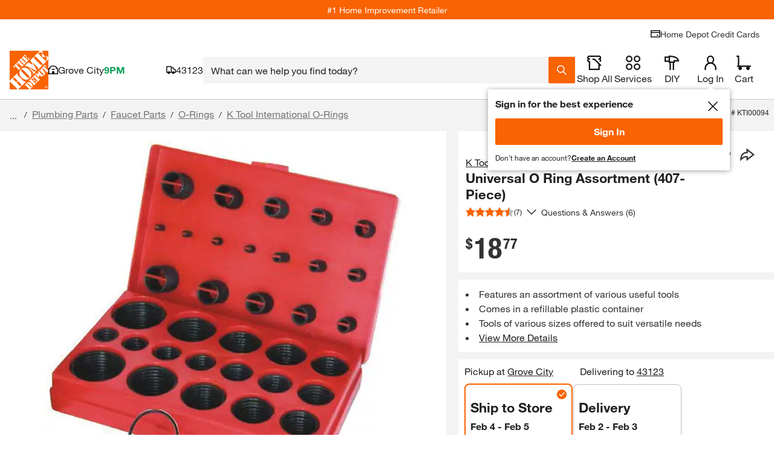

--- FILE ---
content_type: application/javascript
request_url: https://www.homedepot.com/gcV_AckYVjBWV8NkpTQZuM3o/9i3fzShkVDzpQfiJ3z/bxsOIQlM/QUg8V/BlwEXEB
body_size: 172864
content:
(function(){if(typeof Array.prototype.entries!=='function'){Object.defineProperty(Array.prototype,'entries',{value:function(){var index=0;const array=this;return {next:function(){if(index<array.length){return {value:[index,array[index++]],done:false};}else{return {done:true};}},[Symbol.iterator]:function(){return this;}};},writable:true,configurable:true});}}());(function(){pU();YOJ();MhJ();var qZ=function(Nn,HZ){return Nn>>>HZ|Nn<<32-HZ;};var cA=function(UL){try{if(UL!=null&&!KS["isNaN"](UL)){var bn=KS["parseFloat"](UL);if(!KS["isNaN"](bn)){return bn["toFixed"](2);}}}catch(b1){}return -1;};var F7=function(c6,Mq){return c6 in Mq;};var dA=function(kA){var qR=0;for(var I6=0;I6<kA["length"];I6++){qR=qR+kA["charCodeAt"](I6);}return qR;};var nC,k8,YH,vC,sz,kS,Ft,AU,LG,wt,SS;var Sc=function(){AA=["\x6c\x65\x6e\x67\x74\x68","\x41\x72\x72\x61\x79","\x63\x6f\x6e\x73\x74\x72\x75\x63\x74\x6f\x72","\x6e\x75\x6d\x62\x65\x72"];};var XF=function(){return rL.apply(this,[YH,arguments]);};var IK=function VH(Tn,IN){'use strict';var t4=VH;switch(Tn){case hJ:{var MF=IN[kS];var Oh=IN[vC];var Mc=IN[Ft];BN.push(cN);try{var d4=BN.length;var q7=C1({});var Un;return Un=H4(vC,[Rb()[XZ(On)](Mb,JH,U6,C1(NN)),Wn()[w4(WK)].call(null,pO,JA),Xn()[Nh(p6)](C1(C1([])),LR,vg,gA),MF.call(Oh,Mc)]),BN.pop(),Un;}catch(x1){BN.splice(KO(d4,mq),Infinity,cN);var Ih;return Ih=H4(vC,[Rb()[XZ(On)].apply(null,[fK,JH,U6,BR]),E1()[sF(dF)](Cg,PA),Xn()[Nh(p6)].apply(null,[s6,LR,vg,PA]),x1]),BN.pop(),Ih;}BN.pop();}break;case RG:{var KR=IN[kS];BN.push(WN);var rq;return rq=H4(vC,[Xn()[Nh(mb)].apply(null,[Zg,TY,nn,C1(C1(mq))]),KR]),BN.pop(),rq;}break;case YH:{var jg=IN[kS];var dg=IN[vC];var jF;var zN;BN.push(AR);var H1;var wA;var HR=mn()[Vg(qc)].call(null,vR,O1);var Mn=jg[Rb()[XZ(gK)](Zn,zO,nK,P1)](HR);for(wA=YF[ON];Fq(wA,Mn[Wn()[w4(NN)](A1,JK)]);wA++){jF=CO(MK(vc(dg,ON),YF[hq]),Mn[Wn()[w4(NN)].apply(null,[A1,JK])]);dg*=YF[z4];dg&=YF[Dn];dg+=YF[gq];dg&=wS[Rb()[XZ(j1)].apply(null,[Db,lF,TO,Yh])]();zN=CO(MK(vc(dg,ON),YF[hq]),Mn[Wn()[w4(NN)].call(null,A1,JK)]);dg*=YF[z4];dg&=wS[Xn()[Nh(vb)].apply(null,[VF,cU,dn,J1])]();dg+=YF[gq];dg&=wS[Rb()[XZ(j1)](j6,lF,TO,YZ)]();H1=Mn[jF];Mn[jF]=Mn[zN];Mn[zN]=H1;}var Yn;return Yn=Mn[mn()[Vg(Zh)].apply(null,[Lq,Ch])](HR),BN.pop(),Yn;}break;case rB:{var JN=IN[kS];BN.push(zZ);var gn=KS[Wn()[w4(gA)].call(null,XY,Yh)](JN);var Sh=[];for(var Vc in gn)Sh[Rb()[XZ(Db)](NN,dW,ON,BR)](Vc);Sh[Wn()[w4(qn)](ZE,Ph)]();var LL;return LL=function Fh(){BN.push(bO);for(;Sh[Wn()[w4(NN)](pb,JK)];){var lZ=Sh[Rb()[XZ(rN)](C4,nc,SF,GZ)]();if(F7(lZ,gn)){var Hc;return Fh[mn()[Vg(hK)](OD,JF)]=lZ,Fh[Xn()[Nh(WZ)](mb,qF,m7,GZ)]=C1(mq),BN.pop(),Hc=Fh,Hc;}}Fh[P6(typeof Xn()[Nh(jc)],jN('',[][[]]))?Xn()[Nh(S1)](Q1,qO,O6,C1(mq)):Xn()[Nh(WZ)](DF,qF,m7,Wq)]=C1(wS[Wn()[w4(qc)].call(null,rh,O1)]());var BF;return BN.pop(),BF=Fh,BF;},BN.pop(),LL;}break;case Tm:{return this;}break;case bJ:{var W6=IN[kS];var vh=IN[vC];var GO=IN[Ft];BN.push(NR);W6[vh]=GO[LK(typeof mn()[Vg(PO)],'undefined')?mn()[Vg(hK)].call(null,fJ,JF):mn()[Vg(gq)](jA,VA)];BN.pop();}break;case CY:{var Kh=IN[kS];return typeof Kh;}break;case qP:{var TA=IN[kS];BN.push(b4);var Z7;return Z7=TA&&xF(mn()[Vg(j1)](cU,JA),typeof KS[mn()[Vg(gA)].apply(null,[Lm,PO])])&&P6(TA[mn()[Vg(Ib)](MC,gK)],KS[mn()[Vg(gA)].apply(null,[Lm,PO])])&&LK(TA,KS[mn()[Vg(gA)](Lm,PO)][mn()[Vg(Db)](YB,nA)])?lA()[BK(Uc)](SF,gq,x7,j6):typeof TA,BN.pop(),Z7;}break;case BY:{return this;}break;case SS:{return this;}break;case AB:{var pn=IN[kS];BN.push(Dh);if(LK(typeof pn,LK(typeof Wn()[w4(Cb)],jN('',[][[]]))?Wn()[w4(j1)](bU,zA):Wn()[w4(S4)].call(null,VN,CL))){var FR;return FR=mn()[Vg(hq)].call(null,X,J4),BN.pop(),FR;}var RF;return RF=pn[E1()[sF(Cb)](GG,RL)](new (KS[nO()[QA(gA)](Pn,UE,L7,fK,gq)])(LK(typeof Xn()[Nh(CZ)],jN([],[][[]]))?Xn()[Nh(S6)](WK,rG,Pq,Yc):Xn()[Nh(S1)](Ac,vn,j1,Eg),Xn()[Nh(CZ)].call(null,fh,OB,K4,C1({}))),lA()[BK(fK)](Dg,mq,Y7,pK))[E1()[sF(Cb)](GG,RL)](new (KS[LK(typeof nO()[QA(Dn)],'undefined')?nO()[QA(gA)](Pn,UE,Eg,DR,gq):nO()[QA(Ib)].apply(null,[gN,zn,ZO,Y4,vR])])(P6(typeof Wn()[w4(hq)],jN('',[][[]]))?Wn()[w4(S4)](lF,Q4):Wn()[w4(D1)](Mt,Yc),Xn()[Nh(CZ)].apply(null,[J1,OB,K4,Cb])),E1()[sF(Kg)](AI,tn))[E1()[sF(Cb)](GG,RL)](new (KS[nO()[QA(gA)](Pn,UE,VF,zn,gq)])(P6(typeof lA()[BK(hK)],'undefined')?lA()[BK(CL)](n7,wq,Uh,S1):lA()[BK(qc)].call(null,CR,Ib,jz,Uc),Xn()[Nh(CZ)](C1(NN),OB,K4,kZ)),Xn()[Nh(U7)](gK,S,b6,fh))[E1()[sF(Cb)].apply(null,[GG,RL])](new (KS[nO()[QA(gA)].apply(null,[Pn,UE,ON,Pq,gq])])(Wn()[w4(AR)](HN,Hn),Xn()[Nh(CZ)](C1(mq),OB,K4,C1(mq))),Xn()[Nh(Yc)](Zg,R,GF,j1))[E1()[sF(Cb)](GG,RL)](new (KS[nO()[QA(gA)](Pn,UE,Dq,Db,gq)])(mn()[Vg(C4)](tG,N6),LK(typeof Xn()[Nh(fK)],jN('',[][[]]))?Xn()[Nh(CZ)].apply(null,[kZ,OB,K4,K4]):Xn()[Nh(S1)](Dn,O6,l4,C1(NN))),Rb()[XZ(CZ)].call(null,jc,IG,Yh,fh))[E1()[sF(Cb)].call(null,GG,RL)](new (KS[nO()[QA(gA)](Pn,UE,fh,Db,gq)])(nO()[QA(hK)](Pq,jz,Gq,C1([]),Ib),Xn()[Nh(CZ)](On,OB,K4,BR)),Qb()[IF(j1)].call(null,Xh,Zh,Zh,L7,sS,S4))[LK(typeof E1()[sF(S6)],'undefined')?E1()[sF(Cb)](GG,RL):E1()[sF(CL)].call(null,An,lK)](new (KS[P6(typeof nO()[QA(CL)],jN(mn()[Vg(hq)](X,J4),[][[]]))?nO()[QA(Ib)](Tc,Xc,zn,j6,KK):nO()[QA(gA)].call(null,Pn,UE,vg,Zh,gq)])(Rb()[XZ(U7)].call(null,vb,mt,Ib,qn),Xn()[Nh(CZ)](S1,OB,K4,Cb)),P6(typeof E1()[sF(mq)],'undefined')?E1()[sF(CL)](CK,jn):E1()[sF(BR)](WB,C4))[E1()[sF(Cb)].call(null,GG,RL)](new (KS[nO()[QA(gA)](Pn,UE,N6,WK,gq)])(Xn()[Nh(qn)](zn,Sm,AR,S1),Xn()[Nh(CZ)].call(null,kg,OB,K4,U7)),Xn()[Nh(J1)](Q1,YI,D1,C1([])))[Qb()[IF(gK)].call(null,TR,zA,Dn,cZ,JP,Dn)](NN,vA),BN.pop(),RF;}break;case YD:{var OK=IN[kS];var bK=IN[vC];var Y6=IN[Ft];return OK[bK]=Y6;}break;case NS:{var Hq;BN.push(sN);return Hq=E1()[sF(jc)].call(null,In,nK),BN.pop(),Hq;}break;case lH:{BN.push(c1);this[LK(typeof Xn()[Nh(Ic)],jN([],[][[]]))?Xn()[Nh(WZ)](cZ,VN,m7,C1([])):Xn()[Nh(S1)](C1(C1(mq)),wK,RK,U7)]=C1(NN);var Tq=this[Qb()[IF(gA)](dn,C1(C1([])),kZ,YZ,U4,z4)][NN][Wn()[w4(rg)](Ez,mq)];if(P6(E1()[sF(dF)].apply(null,[x4,PA]),Tq[Rb()[XZ(On)](C1([]),hB,U6,GF)]))throw Tq[Xn()[Nh(p6)](Y4,Cg,vg,AR)];var l1;return l1=this[mn()[Vg(VF)](HG,Uc)],BN.pop(),l1;}break;}};var P6=function(cO,zf){return cO===zf;};var wr=function(cr,S2){return cr>S2;};var wS;var B5=function(Zf){var SV='';for(var sM=0;sM<Zf["length"];sM++){SV+=Zf[sM]["toString"](16)["length"]===2?Zf[sM]["toString"](16):"0"["concat"](Zf[sM]["toString"](16));}return SV;};var V7=function(gd,Hr){return gd[Cd[Db]](Hr);};var YT=function(){return JV.apply(this,[VW,arguments]);};var UV=function(){return rL.apply(this,[Iz,arguments]);};var H5=function(fx,zV){return fx/zV;};var v0=function(){return JV.apply(this,[vC,arguments]);};var qj=function(){BN=(wS.sjs_se_global_subkey?wS.sjs_se_global_subkey.push(rh):wS.sjs_se_global_subkey=[rh])&&wS.sjs_se_global_subkey;};var Qr=function Bw(HQ,f5){'use strict';var nk=Bw;switch(HQ){case EH:{var g0=f5[kS];var Js;BN.push(Md);return Js=g0&&xF(mn()[Vg(j1)](Ad,JA),typeof KS[mn()[Vg(gA)](dC,PO)])&&P6(g0[mn()[Vg(Ib)](dQ,gK)],KS[mn()[Vg(gA)](dC,PO)])&&LK(g0,KS[mn()[Vg(gA)](dC,PO)][mn()[Vg(Db)].apply(null,[Sk,nA])])?LK(typeof lA()[BK(fK)],jN([],[][[]]))?lA()[BK(Uc)].call(null,SF,gq,Ls,U6):lA()[BK(CL)](ws,Ik,gf,WK):typeof g0,BN.pop(),Js;}break;case EP:{var d5=f5[kS];return typeof d5;}break;case xt:{var Jk=f5[kS];BN.push(XT);var kx;return kx=Jk&&xF(mn()[Vg(j1)](PD,JA),typeof KS[LK(typeof mn()[Vg(Ch)],'undefined')?mn()[Vg(gA)].apply(null,[KW,PO]):mn()[Vg(gq)](df,Hs)])&&P6(Jk[mn()[Vg(Ib)].call(null,KG,gK)],KS[LK(typeof mn()[Vg(cZ)],jN('',[][[]]))?mn()[Vg(gA)].apply(null,[KW,PO]):mn()[Vg(gq)](sd,Ux)])&&LK(Jk,KS[mn()[Vg(gA)].call(null,KW,PO)][P6(typeof mn()[Vg(gq)],jN('',[][[]]))?mn()[Vg(gq)](Mb,nM):mn()[Vg(Db)](Gm,nA)])?lA()[BK(Uc)](SF,gq,Tz,L7):typeof Jk,BN.pop(),kx;}break;case Am:{var Ew=f5[kS];return typeof Ew;}break;case V8:{var kd=f5[kS];var Is;BN.push(rQ);return Is=kd&&xF(mn()[Vg(j1)](It,JA),typeof KS[mn()[Vg(gA)](Z,PO)])&&P6(kd[P6(typeof mn()[Vg(z4)],jN('',[][[]]))?mn()[Vg(gq)](Ij,sf):mn()[Vg(Ib)](GC,gK)],KS[mn()[Vg(gA)](Z,PO)])&&LK(kd,KS[mn()[Vg(gA)](Z,PO)][mn()[Vg(Db)](pE,nA)])?lA()[BK(Uc)](SF,gq,I0,PA):typeof kd,BN.pop(),Is;}break;case CY:{var lp=f5[kS];return typeof lp;}break;case AB:{var k5=f5[kS];var H0=f5[vC];var cv=f5[Ft];BN.push(Ul);k5[H0]=cv[mn()[Vg(hK)](HC,JF)];BN.pop();}break;case TJ:{var Ef=f5[kS];var vw=f5[vC];var Lv=f5[Ft];return Ef[vw]=Lv;}break;case cC:{var rr=f5[kS];var H2=f5[vC];var mx=f5[Ft];BN.push(Mv);try{var G5=BN.length;var Rl=C1(C1(kS));var AV;return AV=H4(vC,[Rb()[XZ(On)].call(null,Db,pB,U6,S1),Wn()[w4(WK)](UQ,JA),Xn()[Nh(p6)](ZO,Md,vg,Xk),rr.call(H2,mx)]),BN.pop(),AV;}catch(Dx){BN.splice(KO(G5,mq),Infinity,Mv);var m5;return m5=H4(vC,[LK(typeof Rb()[XZ(b6)],jN([],[][[]]))?Rb()[XZ(On)].call(null,dF,pB,U6,hq):Rb()[XZ(Uc)](Xk,vk,nj,C1(C1(mq))),E1()[sF(dF)](G2,PA),Xn()[Nh(p6)](mb,Md,vg,C1([])),Dx]),BN.pop(),m5;}BN.pop();}break;case NS:{return this;}break;case qP:{var px=f5[kS];var jd;BN.push(rp);return jd=H4(vC,[Xn()[Nh(mb)].apply(null,[WZ,BE,nn,J1]),px]),BN.pop(),jd;}break;case YD:{return this;}break;case VW:{return this;}break;case bJ:{var Qj;BN.push(mq);return Qj=E1()[sF(jc)].call(null,bO,nK),BN.pop(),Qj;}break;}};var A0=function(){return ["\x07SIT0\b3\x07Q\f\x3f","&Rn","e","W&Ok\'H\x006\v\x00W0$A","OP:S\b\x000$Q\x074D*\bUJ2d<\x00\"\x07Q\f\x3f","%\f]\x40<O\x00","]\"$W,",";","*\v]VN:$&","=Q((Y]","d\b\"}l%24U2{.&d\v*Uiu6$z-1F\x00}`=lFSb49d\bI}\r{WCZP%6py\"|[=\x07/)\n5$48\v7meBT3+lCg\b\"zj`5.\x07`MT6d\"~p`!<V\x00Y;%6o}!}eo&7#\n$gf,\"menV52y\"6c2}gM2j$y\"A%)rek7\t192q:6a.\"}Olw3$Z4\x3fo9QB `-k\'2}T6d\b2}ehV$9\x401+;6C\b\"}e\x00U\nb2y\b%8t\nhub4%g2v*5p,}er8P0u\"6f6We\x00$9\x07i7\x000G5I~fs\bhGy\"$|\f}e`&\n7`<y\"\"N#\"xC`\f+4\"y(\bbM*\brRf1Gy\r66d.Tk`$\f5J\t66N:Wsu($%m\b%R\b\"}`\'hQ2r/>,}ep&$%v\"s3\b}B`&\x3fAm\ba6N|\'suo&/\x00!l\b&d\n0iO``\"o$\x40+4R2}g\x00j$Cy\"dCd\b)xwJ&9$2{;!b`y\"}I=y(&%\'i\"1GN|\"pf`&\"\tS\"\"Gd\bzgp$(12{2\x07Bd!rek\"92K&a6pV}`2`&3\x3f_&3B\b\"QL\rn6+1\vb9N4jI/2J`DGz!DG;l;=\b\x40m;9e&K&sebog2|I*Kea`&16;r3=\x40\b2}fX&,%2\f\"syS}f\ro>256t\b!sefm\t\')Zb&d\f:Q=\x40Lk\'\"y+2c%M*\rnq6\nS,%2\f\"\n#A)LF8D41w\"`*\t}`2`%3+bU$\nB\v\"}b`D\x3f4Q2r$\x00*d\"}g\x07J*5$y\"<\n/K.&}eF&\t0w2d6d1mM`($m4&d\v,}ep1P6\b\":d\"}g4\v$%B\x00(\x07AW}J2d&152y\b8t\b+}`2`&\n0g2{.&d\nim``#8$L)6b+$jQ50R56\f\"t&&Le`&P\bA^\"6\\Qseb5,f2y)%\b*Kea`&#\"y&2!_(,\be;F&$\x07\x00\"3LS}edS$1m\'66N2huf3\')\v1>g`}\"}n!p9l6d\b`&\x00*\f\"2t#}e8$hy\'66p-}e\x07V\x07+=D_ 46d\v,S`&/y\t*d\b\rg%3-$2y\"`\x40j\b\"F\x00h\v%2y\"4d\b\"qU2SZg&f>7mer oP\x3fz-=D,\tWe&dW$\x3f)|,\x00\x00q\"slR)=y\"\ta\"\"Oae`&2<i &&d\nyK``++2r$3d:&\feO*0O7\x004A\f*\tec)$\\\':`y\"}I-g(\'2y\"e6oVOu6!\b4TQ\'6\b\"TO7)n\x07%M\x07`6a-E~gW0\x00b4`<K}nac& f2y)2#N\b*Kq\x3fe#u\n4\b\b\"vE0K\f*2}7GD\fS}e9c-hy\'65`x\vXc=o&+8\v3$=\v\"}aa`&\b\tS\"\'>\b\"v~\x00[\f,%6R 8]\r}f;\":=y\"\v).r|\b^fT&Q2y\"8\x00d}\"}vx\x3f\r\n\"y%\v=S+PpQkS$5\r,4r2\tel-Gy\".}\fhudl#+wW>`\b\"oihu\"6`4z4dW$a1N\x07zd6K.&}e;JS$]\v&:6f(uS&\r%*`)+\n\"I<\x07v`&Q2r4:d\x00yk`&\x3f9>Q,4\".\teV&$\x07Bw\" K9[}eg>h$f2y)2\"\b%{\x409E\"\t\b$\t3>%_\rPq\fv<BTT6->\"}et( y\"\x3fW}eP1\vy\"/N}\"}n8pT($2o\"d\b\bTPp&4!m6:<4s1z|e7\r \ny9\x3f\"6d\b\"~smK#+$\v|],mfm`&#\'_\"<\"}gw)j2y!5\x07\x00j\b\"w)$6a;<!s)\vC{Q($2y4 V}\"}nC34$2y O\b\'[eM)o\x3fM9dd5d\b&\bek5\r62w\"\"]s`O\t8 2l\r*Kea`&16;r3=\x40\b2}f0y\fk$90;6j\b\"A>F\r!52y\v\bB\f\"}p2`&3#lc\n,mea`&7u\"6f*6YAp&*2{\x07Bd\n.{k`$; =y\"\v#-r|\rXc\x3fT& \"2y\"{7mel#8$j 4d\b\rngp&h2y!=d\fS}e9k=4z\t66I9[w>`&$#V&&d\n5tu``++2rS*d:&\fet\bj$1v\"0v#\b}W&\t\x00;w2\'#t\b h&2V16d\n6PJ `38$jS6\b\"zb`&7\x07Cy!<(G$\x07\fE%$0m<>\x40B-}e%K#+\"\nZ:\n\"cyT[g0`6$2y 5:\b\'[eM5o,%2R 86j\b\"uGg<W9Z\r56t\b seb(#<y\"1p}\"}netP\n2y!:d\"}g7d\bk$9\b6(Cd\b)i\x40l&=y\'64m\v\v_JM4\bPb_&h\r*VC`\t\r1!iW=b\tWe`&2\"\f\"0G*2\bekW\nV9Gy\"f\"uS:K&0p!93k%0keO\x00$u+!C\b\"vq\x07[\f*2z1`6g$PF8EW>*f1w\"!`*W}ef452m\f8(4h\b,}eu0U36\b\"b1L*H\be;F\"$3\f\"\'t3\b}k`%\r152y\bh>R\b\tM`($%(3EsRw0`6&yW%k;nKp&<9BT6d\"~2dS$#]\r:d6d3YN>`(%2T)\v&oq\"}eKWo$7_\"=92}`-4(y!\x3f4\x07G$1J\x40e&\"\x07a4\'%6py\"~>\x07/b%p3$/N#\"xCc\vU1T\veCg\b\"y`-6>y,0pz1EE\t12y;:d6dnp>`.(\'2y)43N\b,}eC\"\t+2b\v\x07BK-$VQu\x00$9!\b;6d\b\"vh;\x40\v41i7:8d\b!nqe`%2>U\x07a18\v,}es/7_\"=c2}c\f795\bT6d\"~m\"`\r\f2w\"b_k1672i\" \rB\b\"ia``#8$&mW1g~y`-5\f\"A\r\b}k/F&\x00Ct2h6d\b*S`2`&4\\d<y\"\tDw|,}epW8P7L[6o\t[eO/\x07\x3f!N\x07a`6fVT\x408M\t=\x00[\"6d\b\"}&0\x3f2y)#N\b7me{38$v*6%Vw`&\x006:y\"<.\"}eDS!52y\b8#}e`&#:\'i\"50|\"xKh","LL4","C0U%>&J","YW!","$\"T1v,OM:O","!J83r&WA\'","7\x07z0&v RE9","\b17\nM","R=1Q4","I0LY","s\f!","c","W(\r","\nPR0S\v6:\x073=%\b\x00\r","<Wq3K\x3fNPuT\t;\x004V5pWi\rIH90E=R2$","2W;\fN","U-\n%","V#1J;%IJ6U0\v","\";","","-\fQe U\b2&W\r\x3fQ;\fPH0S","Z8<u&H`4U","UWH\n:\n\'\x07\n\"2$S,","*0\rZ","7Q\f\x3f","\v","2<\x40\'d","^%3g0$YP\x40>\b!2H\n","<\n<Q<D }\x401S,","0M2\x00<\x07~=<>A","HG","\x3f\x3f\x40LA","\"8C=(Y]","}o\'","=Y8&\nUA;U","XE!\x40J=\b3>1\b=\nQA","\r&UA;U+\f=C!\x3fQ;UP|"," B,SG R","K;L\b*7W4","K&\rY",";",">*\'M&\rYj L:J83","O0W\v","H\v>>","XA#H:!3\x07Y",";]\x40,r>7","(\f<W","\x3fB\"=1H:","QC0U8+ ]\"","7]83j;\nYJ!\x406\n<6N\x3f$","\b7W(","\\<=","L=\\","9wZh&QyQa\\)Q#V`Z\\kD$Y\x40|&-3\n","\x00\f<W\b4","]HM&\x00 Sn##J\'ClH F1","]\n=","W-","\b1","J\f<","\v>","_K9M<Y\x07=5V\n[J4M","\x07M(\rHK8\x40","\x00#5Q,1YW0U46<T78=J<","4V9]]","( ","D*\x00YH0S+\f=","3[=1\x403","TE9","n7","","\x00L#$","OA\'O2\x00","!\x40\x00\x3f","o\f\faU](\x3f\"P9)\bA","9\f \x00L/>1","U","zM9D5:6J","\x00SI%N:",";\"","1]4\"H,YV","7!#J\n\'1\x40\fWA;","Y\x075\"V:","-\x00!T448U=\nSJ&","1N*\b7L.>4","}\\","\r,O34L\x3fN{&B6&,^\x3f3","6U9Yt4X\"-=","=","\x07I<UJ&","\x07J;","\r,H>$z","\t\"\"","1\f&\\",",+3=","6I%*Xm;Q+1+]",">\x40$RP","L9HLh\\\x00*Q4#Jc;\neG\x000S\nSceWqY\foW\"\'","C=\x07>K","6V0\r_m!D>=","L\'IP","q&_LW1","V:\x00>","]$5QXM4j&6+\x00L<F,O","T0\"2] HM;F36\b7K","&o0EOt:wumQ:3hyduy>F;i_or9WL<","U<59","4I=hM8D+\x3f","\"J=",">Q0ClH4X-","[\te","W=5QPA;H2!3\x07Y","7\x07q4=","M","VW\'GU",";1","zYF1S)\x00 ,g\x009\"","H\t<\t\']","T;","c\f3:F=C{A;D>=e","9h\b0wa~5+6j& `\v$p","H\t;\n%\x00.44Di3PE,D5>_N8>Wa0\r]I<BG\f</82D;","~[Y","_U&\nRP0S]<\n3Kx","Q14#Q","Sh:V-&3\x00]","\x40<\r;\x07]\x00%%\x40",":]J","\v%$\x07Vs","%5I","L\f$3\x40:","7T25","","17\v]\x07","K/","yQ","+\x00*\x07Y41","\vYM2I","<\x3fV,L","vQ#^","\\","/","46\x40*UR0u/\x00","\x07=u\"2a5yjn5\x0021/","W\x3f4","6K(P]N","E;m","W4\"","~Qk","7\x07h>$Q0Yk3","q_)$","\b!>Y\r8 I(UK;w:!6V3<A","55L*QK!H\b1","<zQ9M1:!W\r"];};var br=function hd(Jd,xV){'use strict';var j5=hd;switch(Jd){case BY:{BN.push(N0);var Vx=E1()[sF(CZ)].call(null,Sx,FT);if(KS[P6(typeof Qb()[IF(BR)],jN([],[][[]]))?Qb()[IF(Db)](Ov,rg,U6,SF,bT,hV):Qb()[IF(Ic)].call(null,r0,Db,DF,Ac,MM,hq)]&&KS[Qb()[IF(Ic)].call(null,r0,Kg,Ac,C1([]),MM,hq)][E1()[sF(WK)].call(null,XM,wp)]&&KS[Qb()[IF(Ic)](r0,TO,Zh,C1({}),MM,hq)][E1()[sF(WK)].call(null,XM,wp)][P6(typeof Rb()[XZ(YZ)],jN('',[][[]]))?Rb()[XZ(Uc)](C1(NN),Jr,gM,C1(C1(mq))):Rb()[XZ(kZ)](rN,SH,Eg,Ic)]){var Gl=KS[Qb()[IF(Ic)].apply(null,[r0,Uc,tp,C1(C1(NN)),MM,hq])][P6(typeof E1()[sF(gK)],jN([],[][[]]))?E1()[sF(CL)].apply(null,[Px,Dk]):E1()[sF(WK)](XM,wp)][Rb()[XZ(kZ)](p6,SH,Eg,PO)];try{var T5=BN.length;var Bx=C1(vC);var fV=KS[LK(typeof Xn()[Nh(j6)],'undefined')?Xn()[Nh(hK)](S1,lP,Xk,mb):Xn()[Nh(S1)](j1,NR,rQ,jn)][LK(typeof Wn()[w4(O0)],jN([],[][[]]))?Wn()[w4(Es)].call(null,c1,KV):Wn()[w4(S4)](tp,EQ)](m0(KS[Xn()[Nh(hK)](Yh,lP,Xk,vb)][Wn()[w4(PO)].apply(null,[Wj,bQ])](),fp))[nO()[QA(Uc)].call(null,GF,GT,Uc,mb,ON)]();KS[Qb()[IF(Ic)](r0,DR,tp,kg,MM,hq)][E1()[sF(WK)](XM,wp)][Rb()[XZ(kZ)](TO,SH,Eg,Wq)]=fV;var Ws=P6(KS[LK(typeof Qb()[IF(Zh)],jN([],[][[]]))?Qb()[IF(Ic)](r0,vg,ZO,kg,MM,hq):Qb()[IF(Db)].call(null,Lw,qn,L7,C1(C1(mq)),df,As)][E1()[sF(WK)](XM,wp)][LK(typeof Rb()[XZ(C4)],jN('',[][[]]))?Rb()[XZ(kZ)](C1(C1(NN)),SH,Eg,TO):Rb()[XZ(Uc)](Zg,Od,mv,GF)],fV);var Cj=Ws?Xn()[Nh(Dn)](wp,Fw,Zh,C1({})):mn()[Vg(ON)](U4,sj);KS[Qb()[IF(Ic)].call(null,r0,Zh,J1,SF,MM,hq)][E1()[sF(WK)](XM,wp)][P6(typeof Rb()[XZ(ON)],jN([],[][[]]))?Rb()[XZ(Uc)](C1({}),If,GQ,C1({})):Rb()[XZ(kZ)](zA,SH,Eg,C1(mq))]=Gl;var qs;return BN.pop(),qs=Cj,qs;}catch(c2){BN.splice(KO(T5,mq),Infinity,N0);if(LK(KS[Qb()[IF(Ic)].apply(null,[r0,j6,qc,qn,MM,hq])][E1()[sF(WK)].call(null,XM,wp)][P6(typeof Rb()[XZ(cZ)],'undefined')?Rb()[XZ(Uc)](ZO,Db,md,C1(NN)):Rb()[XZ(kZ)].apply(null,[tp,SH,Eg,b6])],Gl)){KS[P6(typeof Qb()[IF(Zh)],jN(mn()[Vg(hq)].call(null,rd,J4),[][[]]))?Qb()[IF(Db)].call(null,Rj,GF,U6,dF,B0,zp):Qb()[IF(Ic)](r0,S6,WK,C1(C1([])),MM,hq)][E1()[sF(WK)](XM,wp)][Rb()[XZ(kZ)](C1({}),SH,Eg,zn)]=Gl;}var Z2;return BN.pop(),Z2=Vx,Z2;}}else{var tl;return BN.pop(),tl=Vx,tl;}BN.pop();}break;case fE:{BN.push(xQ);var Wk=LK(typeof E1()[sF(Yc)],jN('',[][[]]))?E1()[sF(CZ)](N,FT):E1()[sF(CL)](Ql,Nx);try{var dp=BN.length;var Cs=C1(vC);if(KS[Qb()[IF(Ic)].call(null,r0,VF,AR,s6,cw,hq)][E1()[sF(WK)].apply(null,[VT,wp])]&&KS[Qb()[IF(Ic)](r0,C1(NN),S1,C1(C1(NN)),cw,hq)][E1()[sF(WK)].call(null,VT,wp)][YF[ON]]){var jf=P6(KS[Qb()[IF(Ic)](r0,NN,Ch,Yh,cw,hq)][E1()[sF(WK)](VT,wp)][P6(typeof Rb()[XZ(Cb)],jN('',[][[]]))?Rb()[XZ(Uc)](C1([]),vl,Dh,O0):Rb()[XZ(gM)].apply(null,[GZ,pH,xr,Db])](YF[BR]),KS[Qb()[IF(Ic)].apply(null,[r0,K4,hq,C1(C1(mq)),cw,hq])][E1()[sF(WK)].call(null,VT,wp)][NN]);var CM=jf?Xn()[Nh(Dn)].apply(null,[C1(C1(NN)),ss,Zh,C1(mq)]):P6(typeof mn()[Vg(mb)],jN([],[][[]]))?mn()[Vg(gq)](Xs,CT):mn()[Vg(ON)](I2,sj);var Ps;return BN.pop(),Ps=CM,Ps;}else{var Uw;return BN.pop(),Uw=Wk,Uw;}}catch(vr){BN.splice(KO(dp,mq),Infinity,xQ);var Nd;return BN.pop(),Nd=Wk,Nd;}BN.pop();}break;case PW:{BN.push(vT);try{var Iw=BN.length;var qr=C1({});var F0=YF[ON];var Tv=KS[P6(typeof Wn()[w4(gq)],'undefined')?Wn()[w4(S4)].call(null,Mf,Fl):Wn()[w4(gA)](cH,Yh)][Xn()[Nh(Ac)](TO,XV,WZ,C1(C1([])))](KS[nO()[QA(BR)].call(null,WQ,Ax,L7,s6,Ib)][mn()[Vg(Db)].call(null,cf,nA)],lA()[BK(p6)](lf,Ib,Wp,j1));if(Tv){F0++;C1(C1(Tv[lA()[BK(NN)](Pn,Db,EV,Yc)]))&&wr(Tv[lA()[BK(NN)](Pn,Db,EV,qn)][nO()[QA(Uc)](GF,p7,D1,s6,ON)]()[lA()[BK(jn)].apply(null,[U2,CL,QM,Zn])](nO()[QA(p6)].call(null,Zs,Cw,Es,C1({}),qc)),fl(mq))&&F0++;}var LV=F0[nO()[QA(Uc)](GF,p7,On,ff,ON)]();var Mr;return BN.pop(),Mr=LV,Mr;}catch(M5){BN.splice(KO(Iw,mq),Infinity,vT);var S5;return S5=E1()[sF(CZ)](cM,FT),BN.pop(),S5;}BN.pop();}break;case qC:{BN.push(Kr);if(KS[LK(typeof E1()[sF(Ac)],'undefined')?E1()[sF(Db)].apply(null,[zz,AR]):E1()[sF(CL)](dv,Pl)][Xn()[Nh(O0)](qn,dY,l4,vg)]){if(KS[Wn()[w4(gA)](QS,Yh)][Xn()[Nh(Ac)].apply(null,[xr,YC,WZ,YZ])](KS[E1()[sF(Db)](zz,AR)][Xn()[Nh(O0)](lj,dY,l4,s6)][mn()[Vg(Db)](wY,nA)],P6(typeof E1()[sF(WZ)],'undefined')?E1()[sF(CL)].call(null,TQ,S6):E1()[sF(cZ)].apply(null,[lW,Dn]))){var zx;return zx=Xn()[Nh(Dn)].apply(null,[SF,Tk,Zh,vb]),BN.pop(),zx;}var Tl;return Tl=LK(typeof Qb()[IF(ON)],'undefined')?Qb()[IF(U6)].call(null,JF,C1({}),fh,TO,rM,S4):Qb()[IF(Db)](xl,Y4,Cb,WZ,Gj,nl),BN.pop(),Tl;}var hl;return hl=E1()[sF(CZ)](PC,FT),BN.pop(),hl;}break;case TJ:{var qk;BN.push(dM);return qk=C1(F7(mn()[Vg(Db)](AG,nA),KS[E1()[sF(Db)].apply(null,[nP,AR])][nO()[QA(jn)](p7,Wr,S6,PA,gq)][Os()[Pd(U6)](j6,bl,gA,B2,CL,nw)][Wn()[w4(kg)].apply(null,[LW,gq])])||F7(mn()[Vg(Db)].call(null,AG,nA),KS[E1()[sF(Db)](nP,AR)][nO()[QA(jn)](p7,Wr,Zn,vb,gq)][LK(typeof Os()[Pd(qc)],'undefined')?Os()[Pd(U6)](wp,bl,N6,B2,CL,qc):Os()[Pd(Dn)](Kg,wQ,C1(C1(mq)),sN,Ij,pK)][Os()[Pd(dF)](s6,dd,U6,Wr,CL,D1)])),BN.pop(),qk;}break;case Jz:{BN.push(JM);try{var b0=BN.length;var kj=C1({});var Qd=new (KS[P6(typeof E1()[sF(S6)],jN('',[][[]]))?E1()[sF(CL)].call(null,mw,vQ):E1()[sF(Db)](m8,AR)][nO()[QA(jn)].apply(null,[p7,zd,Q1,C1(NN),gq])][Os()[Pd(U6)].apply(null,[vb,bl,CL,hr,CL,P1])][Wn()[w4(kg)](ds,gq)])();var EM=new (KS[E1()[sF(Db)](m8,AR)][nO()[QA(jn)](p7,zd,ZO,Zh,gq)][LK(typeof Os()[Pd(qc)],jN(mn()[Vg(hq)](vj,J4),[][[]]))?Os()[Pd(U6)].call(null,hq,bl,mq,hr,CL,GF):Os()[Pd(Dn)](C1([]),VT,S1,Ak,nT,S6)][Os()[Pd(dF)](hq,dd,lj,zd,CL,b6)])();var Xp;return BN.pop(),Xp=C1({}),Xp;}catch(rx){BN.splice(KO(b0,mq),Infinity,JM);var MQ;return MQ=P6(rx[mn()[Vg(Ib)](X5,gK)][Xn()[Nh(Eg)](rN,q5,vT,xr)],Xn()[Nh(fK)](rN,Tz,g2,Y4)),BN.pop(),MQ;}BN.pop();}break;case RG:{BN.push(cx);if(C1(KS[E1()[sF(Db)](I8,AR)][P6(typeof E1()[sF(PO)],jN([],[][[]]))?E1()[sF(CL)].call(null,DM,JQ):E1()[sF(ff)].call(null,Fd,Db)])){var Af=P6(typeof KS[E1()[sF(Db)](I8,AR)][mn()[Vg(fh)](RB,GF)],Qb()[IF(S4)](Ac,vd,pK,C1(C1(NN)),wv,hq))?Xn()[Nh(Dn)](Vd,HV,Zh,Mb):Qb()[IF(U6)].call(null,JF,S6,rN,PO,zk,S4);var Kl;return BN.pop(),Kl=Af,Kl;}var RV;return RV=P6(typeof E1()[sF(Db)],jN('',[][[]]))?E1()[sF(CL)](nT,QM):E1()[sF(CZ)](US,FT),BN.pop(),RV;}break;case dI:{BN.push(K4);var NM=Rb()[XZ(z4)].apply(null,[C1(mq),Kd,DR,P1]);var ZV=C1([]);try{var E5=BN.length;var q0=C1([]);var E2=YF[ON];try{var Ep=KS[LK(typeof lA()[BK(jn)],jN([],[][[]]))?lA()[BK(TO)].call(null,Mw,ON,Xh,C4):lA()[BK(CL)].apply(null,[ST,xd,J0,YZ])][mn()[Vg(Db)].call(null,YV,nA)][nO()[QA(Uc)].apply(null,[GF,wj,gA,Ch,ON])];KS[Wn()[w4(gA)].call(null,ZH,Yh)][P6(typeof Wn()[w4(Zn)],jN([],[][[]]))?Wn()[w4(S4)](C0,rw):Wn()[w4(gK)].apply(null,[Vw,tn])](Ep)[nO()[QA(Uc)](GF,wj,YZ,dF,ON)]();}catch(Vv){BN.splice(KO(E5,mq),Infinity,K4);if(Vv[Xn()[Nh(UM)].call(null,AR,bx,WV,S6)]&&P6(typeof Vv[Xn()[Nh(UM)].apply(null,[C1(C1([])),bx,WV,C1(NN)])],Wn()[w4(j1)](Dd,zA))){Vv[Xn()[Nh(UM)](Gq,bx,WV,hq)][Rb()[XZ(gK)].call(null,C1(NN),Ok,nK,z4)](lA()[BK(mb)](Mw,mq,ql,K4))[LK(typeof Xn()[Nh(U6)],jN('',[][[]]))?Xn()[Nh(TO)].apply(null,[C1([]),nd,nw,Uc]):Xn()[Nh(S1)].call(null,l4,P5,OV,N6)](function(z0){BN.push(cw);if(z0[E1()[sF(SF)].call(null,Td,Al)](P6(typeof Rb()[XZ(Xk)],jN([],[][[]]))?Rb()[XZ(Uc)](hK,Y5,fv,cZ):Rb()[XZ(K4)].call(null,C1(mq),z2,sx,GZ))){ZV=C1(C1({}));}if(z0[E1()[sF(SF)].apply(null,[Td,Al])](Xn()[Nh(kZ)](hq,jt,Eg,Q1))){E2++;}BN.pop();});}}NM=P6(E2,Ib)||ZV?Xn()[Nh(Dn)].apply(null,[S1,ww,Zh,C1(C1(mq))]):mn()[Vg(ON)].apply(null,[v7,sj]);}catch(IQ){BN.splice(KO(E5,mq),Infinity,K4);NM=Rb()[XZ(zn)].call(null,b6,H,C4,j1);}var r5;return BN.pop(),r5=NM,r5;}break;case LG:{BN.push(Z0);var tT=E1()[sF(CZ)](ZS,FT);try{var fd=BN.length;var Bj=C1([]);tT=LK(typeof KS[mn()[Vg(j6)](pP,U6)],Qb()[IF(S4)](Ac,cZ,Zg,Kk,Zk,hq))?LK(typeof Xn()[Nh(vd)],jN('',[][[]]))?Xn()[Nh(Dn)].apply(null,[C1({}),hv,Zh,Vd]):Xn()[Nh(S1)](VF,Fl,Ib,Kg):mn()[Vg(ON)](rM,sj);}catch(Wv){BN.splice(KO(fd,mq),Infinity,Z0);tT=Rb()[XZ(zn)].apply(null,[AR,tt,C4,DF]);}var Cx;return BN.pop(),Cx=tT,Cx;}break;case lH:{BN.push(n0);var wT=E1()[sF(CZ)](F2,FT);try{var dr=BN.length;var Us=C1(C1(kS));wT=KS[Wn()[w4(lj)](zQ,kV)][mn()[Vg(Db)](IT,nA)][Rb()[XZ(gA)](VF,hf,Mb,vb)](E1()[sF(xr)](lv,kg))?Xn()[Nh(Dn)](C1({}),Gv,Zh,rg):mn()[Vg(ON)](zk,sj);}catch(Fs){BN.splice(KO(dr,mq),Infinity,n0);wT=Rb()[XZ(zn)].apply(null,[C1(C1([])),YP,C4,C1(C1(NN))]);}var fs;return BN.pop(),fs=wT,fs;}break;case st:{BN.push(bd);var fT=E1()[sF(CZ)].apply(null,[z8,FT]);try{var Hd=BN.length;var ZT=C1({});fT=LK(typeof KS[Xn()[Nh(gM)](VF,SR,Vf,tp)],Qb()[IF(S4)].call(null,Ac,xr,J1,Yc,Nk,hq))?Xn()[Nh(Dn)].call(null,UM,Jr,Zh,WK):mn()[Vg(ON)].call(null,gT,sj);}catch(QT){BN.splice(KO(Hd,mq),Infinity,bd);fT=Rb()[XZ(zn)](pK,F1,C4,C1(C1({})));}var Jx;return BN.pop(),Jx=fT,Jx;}break;case hJ:{BN.push(Ls);var zs=F7(Rb()[XZ(wp)].call(null,Kg,Vj,Pq,C1(C1({}))),KS[LK(typeof E1()[sF(Y4)],jN([],[][[]]))?E1()[sF(Db)](D4,AR):E1()[sF(CL)].apply(null,[Rf,jr])])||wr(KS[Qb()[IF(Ic)](r0,mq,CZ,BR,W2,hq)][Rb()[XZ(vA)](C1(mq),wf,GZ,z4)],NN)||wr(KS[P6(typeof Qb()[IF(vd)],jN(mn()[Vg(hq)](tv,J4),[][[]]))?Qb()[IF(Db)].call(null,N5,C1(C1({})),zA,C1(mq),gv,vA):Qb()[IF(Ic)](r0,C1([]),Cb,jn,W2,hq)][Rb()[XZ(lQ)](C1(NN),rn,Zg,NN)],YF[ON]);var zw=KS[E1()[sF(Db)].apply(null,[D4,AR])][Wn()[w4(UM)].apply(null,[cV,dF])](E1()[sF(s6)](w6,Z5))[Wn()[w4(kZ)](vO,jk)];var ZQ=KS[LK(typeof E1()[sF(Gq)],jN([],[][[]]))?E1()[sF(Db)](D4,AR):E1()[sF(CL)].call(null,Cr,X5)][Wn()[w4(UM)].apply(null,[cV,dF])](Xn()[Nh(K4)](fK,WA,kZ,SF))[Wn()[w4(kZ)].apply(null,[vO,jk])];var X0=KS[E1()[sF(Db)].apply(null,[D4,AR])][P6(typeof Wn()[w4(vd)],jN([],[][[]]))?Wn()[w4(S4)].apply(null,[xs,sp]):Wn()[w4(UM)](cV,dF)](E1()[sF(Ch)](Xw,Wq))[Wn()[w4(kZ)](vO,jk)];var Qk;return Qk=mn()[Vg(hq)].call(null,tv,J4)[Xn()[Nh(Yh)](C4,lc,vd,S1)](zs?Xn()[Nh(Dn)].call(null,Zh,lK,Zh,C1(C1({}))):mn()[Vg(ON)](wd,sj),E1()[sF(C4)](Yg,S4))[Xn()[Nh(Yh)](C1(C1(mq)),lc,vd,vb)](zw?LK(typeof Xn()[Nh(K4)],jN([],[][[]]))?Xn()[Nh(Dn)](qc,lK,Zh,K4):Xn()[Nh(S1)](C1([]),Np,jV,TO):mn()[Vg(ON)].call(null,wd,sj),E1()[sF(C4)](Yg,S4))[LK(typeof Xn()[Nh(Q1)],jN('',[][[]]))?Xn()[Nh(Yh)](SF,lc,vd,b6):Xn()[Nh(S1)].call(null,Ib,mp,Ff,Eg)](ZQ?Xn()[Nh(Dn)](kg,lK,Zh,C1(C1([]))):mn()[Vg(ON)](wd,sj),E1()[sF(C4)].call(null,Yg,S4))[Xn()[Nh(Yh)](Zn,lc,vd,Mb)](X0?Xn()[Nh(Dn)].apply(null,[C1([]),lK,Zh,Zg]):LK(typeof mn()[Vg(On)],jN([],[][[]]))?mn()[Vg(ON)].call(null,wd,sj):mn()[Vg(gq)](rN,Q7)),BN.pop(),Qk;}break;case AB:{BN.push(xj);try{var Dp=BN.length;var FQ=C1(C1(kS));var jx=NN;var Tx=KS[LK(typeof Wn()[w4(hK)],'undefined')?Wn()[w4(gA)](xK,Yh):Wn()[w4(S4)](Jr,Pn)][LK(typeof Xn()[Nh(z4)],'undefined')?Xn()[Nh(Ac)].apply(null,[SF,cN,WZ,C1(mq)]):Xn()[Nh(S1)](CL,Cl,MV,xr)](KS[Wn()[w4(Dn)].apply(null,[Rx,Ac])],Xn()[Nh(ff)].call(null,Gq,Nr,PA,Ic));if(Tx){jx++;if(Tx[mn()[Vg(hK)](hN,JF)]){Tx=Tx[mn()[Vg(hK)](hN,JF)];jx+=jN(V0(Tx[LK(typeof Wn()[w4(GZ)],jN('',[][[]]))?Wn()[w4(NN)](O6,JK):Wn()[w4(S4)].call(null,XM,RK)]&&P6(Tx[Wn()[w4(NN)](O6,JK)],mq),mq),V0(Tx[Xn()[Nh(Eg)].call(null,Vd,LQ,vT,p6)]&&P6(Tx[Xn()[Nh(Eg)].call(null,Mb,LQ,vT,CL)],P6(typeof Xn()[Nh(Gq)],jN([],[][[]]))?Xn()[Nh(S1)](tp,lk,x4,C1(C1([]))):Xn()[Nh(ff)](C1([]),Nr,PA,z4)),S4));}}var RQ;return RQ=jx[nO()[QA(Uc)].call(null,GF,Rr,DF,O0,ON)](),BN.pop(),RQ;}catch(pT){BN.splice(KO(Dp,mq),Infinity,xj);var Yp;return Yp=E1()[sF(CZ)].call(null,N5,FT),BN.pop(),Yp;}BN.pop();}break;case YU:{var Uk=xV[kS];var Hf;BN.push(Xv);return Hf=KS[LK(typeof Wn()[w4(P1)],jN('',[][[]]))?Wn()[w4(gA)].apply(null,[Pb,Yh]):Wn()[w4(S4)](Db,Ul)][Xn()[Nh(Ac)](fh,zv,WZ,S6)](KS[Qb()[IF(Ic)](r0,C1(mq),S6,Y4,wM,hq)][E1()[sF(vd)](Sq,lQ)],Uk),BN.pop(),Hf;}break;}};var PV=function(){if(KS["Date"]["now"]&&typeof KS["Date"]["now"]()==='number'){return KS["Math"]["round"](KS["Date"]["now"]()/1000);}else{return KS["Math"]["round"](+new (KS["Date"])()/1000);}};var nV=function(Q0){if(Q0===undefined||Q0==null){return 0;}var Lx=Q0["toLowerCase"]()["replace"](/[^a-z]+/gi,'');return Lx["length"];};var ld=function(Wd){var Sr=['text','search','url','email','tel','number'];Wd=Wd["toLowerCase"]();if(Sr["indexOf"](Wd)!==-1)return 0;else if(Wd==='password')return 1;else return 2;};var Ms=function(){return rL.apply(this,[rD,arguments]);};var U5=function(){return xv.apply(this,[rB,arguments]);};var CO=function(Aw,js){return Aw%js;};var IV=function n5(Lf,Tp){'use strict';var F5=n5;switch(Lf){case st:{var CQ=C1({});BN.push(B0);try{var Yl=BN.length;var zM=C1(vC);if(KS[LK(typeof E1()[sF(Uc)],jN([],[][[]]))?E1()[sF(Db)].call(null,jK,AR):E1()[sF(CL)].apply(null,[UM,jQ])][LK(typeof Xn()[Nh(Mb)],jN('',[][[]]))?Xn()[Nh(Gq)](Xk,UE,B0,VF):Xn()[Nh(S1)](C1({}),mw,rs,Ac)]){KS[E1()[sF(Db)](jK,AR)][Xn()[Nh(Gq)].call(null,rN,UE,B0,pK)][E1()[sF(pK)](GT,Nx)](E1()[sF(L7)](jT,Kk),P6(typeof E1()[sF(fK)],jN([],[][[]]))?E1()[sF(CL)](Ib,zA):E1()[sF(zA)].call(null,Tr,gA));KS[E1()[sF(Db)].apply(null,[jK,AR])][Xn()[Nh(Gq)](SF,UE,B0,N6)][LK(typeof Rb()[XZ(S4)],jN('',[][[]]))?Rb()[XZ(s6)](CL,hZ,jc,GF):Rb()[XZ(Uc)](Mb,Ls,Xd,C1(NN))](LK(typeof E1()[sF(Yh)],jN([],[][[]]))?E1()[sF(L7)].apply(null,[jT,Kk]):E1()[sF(CL)](Yr,cj));CQ=C1(C1(vC));}}catch(r7){BN.splice(KO(Yl,mq),Infinity,B0);}var Nl;return BN.pop(),Nl=CQ,Nl;}break;case V8:{BN.push(K2);var cs=lA()[BK(Cb)].apply(null,[rh,S4,Jj,xr]);var Uf=Rb()[XZ(j6)](Mb,sn,Wq,C1(NN));for(var pp=NN;Fq(pp,w5);pp++)cs+=Uf[Rb()[XZ(mq)](C1(C1({})),x6,hq,zA)](KS[Xn()[Nh(hK)].call(null,mb,gh,Xk,zn)][Wn()[w4(Es)](LQ,KV)](m0(KS[Xn()[Nh(hK)](hK,gh,Xk,Zg)][Wn()[w4(PO)](p1,bQ)](),Uf[Wn()[w4(NN)](wK,JK)])));var Dr;return BN.pop(),Dr=cs,Dr;}break;case hC:{var Wf=Tp[kS];BN.push(Kj);var nv=E1()[sF(CZ)](qd,FT);try{var YM=BN.length;var GV=C1(C1(kS));if(Wf[LK(typeof Qb()[IF(qc)],jN(mn()[Vg(hq)](c0,J4),[][[]]))?Qb()[IF(Ic)].call(null,r0,U6,AR,C1(C1(mq)),A1,hq):Qb()[IF(Db)].call(null,Kv,kg,Zn,C1(C1({})),Rr,Qp)][P6(typeof Wn()[w4(J1)],jN('',[][[]]))?Wn()[w4(S4)](Pj,Hw):Wn()[w4(cZ)].apply(null,[Tw,MT])]){var qf=Wf[Qb()[IF(Ic)].apply(null,[r0,YZ,K4,j6,A1,hq])][Wn()[w4(cZ)].apply(null,[Tw,MT])][nO()[QA(Uc)](GF,Cv,gq,C1({}),ON)]();var Tj;return BN.pop(),Tj=qf,Tj;}else{var fQ;return BN.pop(),fQ=nv,fQ;}}catch(TT){BN.splice(KO(YM,mq),Infinity,Kj);var vv;return BN.pop(),vv=nv,vv;}BN.pop();}break;case LD:{var Q5=Tp[kS];BN.push(bf);var tM=mn()[Vg(b6)](TH,FT);var Ll=mn()[Vg(b6)](TH,FT);if(Q5[Wn()[w4(Dn)](c7,Ac)]){var bV=Q5[Wn()[w4(Dn)](c7,Ac)][Xn()[Nh(ff)](Gq,wL,PA,Xk)](Wn()[w4(ff)](Vq,g2));var qx=bV[Xn()[Nh(xr)](C1(C1(NN)),Jg,CT,jn)](Xn()[Nh(s6)](U6,hR,jk,Kg));if(qx){var k7=qx[P6(typeof Xn()[Nh(nw)],jN([],[][[]]))?Xn()[Nh(S1)].apply(null,[p6,NT,Dn,Q1]):Xn()[Nh(Ch)](wp,LZ,Ac,jc)](LK(typeof mn()[Vg(jn)],jN('',[][[]]))?mn()[Vg(Mb)].apply(null,[gc,UM]):mn()[Vg(gq)](Md,pk));if(k7){tM=qx[Rb()[XZ(GF)].apply(null,[Vd,g7,Xl,Uc])](k7[E1()[sF(l4)].call(null,Ln,JQ)]);Ll=qx[Rb()[XZ(GF)](PA,g7,Xl,Ib)](k7[E1()[sF(N6)](Gc,jk)]);}}}var z5;return z5=H4(vC,[P6(typeof Xn()[Nh(qn)],jN([],[][[]]))?Xn()[Nh(S1)](CZ,nn,LM,Vd):Xn()[Nh(Pq)].call(null,C1(C1(NN)),UF,J2,ff),tM,Xn()[Nh(fh)](TO,EZ,fh,b6),Ll]),BN.pop(),z5;}break;case SS:{var tV=Tp[kS];var I5;BN.push(Bs);return I5=C1(C1(tV[P6(typeof Qb()[IF(Zh)],'undefined')?Qb()[IF(Db)](nQ,U6,Dq,p6,pf,GT):Qb()[IF(Ic)](r0,Q1,z4,gK,P0,hq)]))&&C1(C1(tV[Qb()[IF(Ic)](r0,Ac,VF,C1({}),P0,hq)][E1()[sF(WK)].call(null,Ux,wp)]))&&tV[P6(typeof Qb()[IF(j1)],jN([],[][[]]))?Qb()[IF(Db)](dV,kg,wp,Vd,Dn,vp):Qb()[IF(Ic)].apply(null,[r0,TO,SF,YZ,P0,hq])][E1()[sF(WK)](Ux,wp)][NN]&&P6(tV[LK(typeof Qb()[IF(vd)],'undefined')?Qb()[IF(Ic)](r0,BR,On,z4,P0,hq):Qb()[IF(Db)](df,vb,ZO,On,bd,Fj)][E1()[sF(WK)](Ux,wp)][NN][nO()[QA(Uc)](GF,Np,PA,P1,ON)](),Rb()[XZ(YZ)](Yc,wh,jA,C1(C1(mq))))?Xn()[Nh(Dn)].apply(null,[Y4,mv,Zh,dF]):P6(typeof mn()[Vg(U7)],jN([],[][[]]))?mn()[Vg(gq)](Bv,Qs):mn()[Vg(ON)].call(null,K0,sj),BN.pop(),I5;}break;case CY:{var DT=Tp[kS];BN.push(rk);var gp=DT[Qb()[IF(Ic)](r0,jc,Dn,CZ,PQ,hq)][Xn()[Nh(j6)].apply(null,[wp,QN,U6,CL])];if(gp){var V5=gp[nO()[QA(Uc)](GF,xf,D1,Yh,ON)]();var k0;return BN.pop(),k0=V5,k0;}else{var zj;return zj=E1()[sF(CZ)](jL,FT),BN.pop(),zj;}BN.pop();}break;case Tm:{BN.push(Gd);throw new (KS[Xn()[Nh(fK)].apply(null,[vg,Vh,g2,Y4])])(Wn()[w4(Pq)](ZM,Cp));}break;case ZU:{var hs=Tp[kS];BN.push(gk);if(LK(typeof KS[mn()[Vg(gA)](X6,PO)],Qb()[IF(S4)].apply(null,[Ac,fK,ff,VF,cx,hq]))&&Gs(hs[KS[mn()[Vg(gA)](X6,PO)][Xn()[Nh(Kg)].call(null,Yh,f0,U7,rN)]],null)||Gs(hs[Wn()[w4(VF)].call(null,wq,qc)],null)){var hp;return hp=KS[mn()[Vg(z4)](Pf,gM)][E1()[sF(tp)](Lk,GZ)](hs),BN.pop(),hp;}BN.pop();}break;case sz:{var fk=Tp[kS];var dT=Tp[vC];BN.push(xf);if(xF(dT,null)||wr(dT,fk[P6(typeof Wn()[w4(TO)],jN([],[][[]]))?Wn()[w4(S4)].call(null,Kj,JF):Wn()[w4(NN)].call(null,Qc,JK)]))dT=fk[Wn()[w4(NN)](Qc,JK)];for(var sV=YF[ON],Sp=new (KS[mn()[Vg(z4)](Vs,gM)])(dT);Fq(sV,dT);sV++)Sp[sV]=fk[sV];var dw;return BN.pop(),dw=Sp,dw;}break;case hJ:{var kl=Tp[kS];BN.push(S6);var mQ=mn()[Vg(hq)](Pf,J4);var pQ=mn()[Vg(hq)].apply(null,[Pf,J4]);var Bf=mn()[Vg(xr)](Xr,rl);var tf=[];try{var Aj=BN.length;var p0=C1([]);try{mQ=kl[LK(typeof Rb()[XZ(gq)],jN([],[][[]]))?Rb()[XZ(O0)](hK,C2,Dn,C1({})):Rb()[XZ(Uc)](C1([]),Ed,Gp,C1(mq))];}catch(lr){BN.splice(KO(Aj,mq),Infinity,S6);if(lr[Xn()[Nh(Zh)].call(null,J1,ds,s6,PA)][E1()[sF(SF)].call(null,J2,Al)](Bf)){mQ=nO()[QA(Kg)](hK,Vk,BR,GZ,mq);}}var kM=KS[Xn()[Nh(hK)].apply(null,[C1(C1(NN)),dV,Xk,Yh])][Wn()[w4(Es)](mw,KV)](m0(KS[Xn()[Nh(hK)].call(null,zn,dV,Xk,C1({}))][Wn()[w4(PO)](ks,bQ)](),fp))[nO()[QA(Uc)].call(null,GF,Mw,Zg,Dq,ON)]();kl[Rb()[XZ(O0)].apply(null,[S4,C2,Dn,fK])]=kM;pQ=LK(kl[Rb()[XZ(O0)](vg,C2,Dn,C1(C1([])))],kM);tf=[H4(vC,[lA()[BK(NN)].call(null,Pn,Db,WM,Cb),mQ]),H4(vC,[Xn()[Nh(Db)](fh,SQ,ql,C1([])),MK(pQ,mq)[nO()[QA(Uc)].call(null,GF,Mw,L7,vd,ON)]()])];var vs;return BN.pop(),vs=tf,vs;}catch(sr){BN.splice(KO(Aj,mq),Infinity,S6);tf=[H4(vC,[lA()[BK(NN)].apply(null,[Pn,Db,WM,K4]),mQ]),H4(vC,[Xn()[Nh(Db)](hK,SQ,ql,K4),pQ])];}var Ur;return BN.pop(),Ur=tf,Ur;}break;case Iz:{var Ds=Tp[kS];BN.push(Pw);var Xx=E1()[sF(CZ)].call(null,dM,FT);var Sj=E1()[sF(CZ)].call(null,dM,FT);var Ys=new (KS[nO()[QA(gA)](Pn,Lp,l4,Dn,gq)])(new (KS[nO()[QA(gA)](Pn,Lp,S1,ff,gq)])(Rb()[XZ(lj)](Kg,dV,P1,GF)));try{var pj=BN.length;var pV=C1({});if(C1(C1(KS[P6(typeof E1()[sF(S4)],jN('',[][[]]))?E1()[sF(CL)](rh,Sd):E1()[sF(Db)](HA,AR)][Wn()[w4(gA)](Fn,Yh)]))&&C1(C1(KS[E1()[sF(Db)](HA,AR)][Wn()[w4(gA)](Fn,Yh)][P6(typeof Xn()[Nh(Cb)],jN([],[][[]]))?Xn()[Nh(S1)](WZ,Kr,Y5,C1(NN)):Xn()[Nh(Ac)].call(null,Zg,Y0,WZ,PO)]))){var vf=KS[P6(typeof Wn()[w4(l4)],jN([],[][[]]))?Wn()[w4(S4)].apply(null,[Fp,ZM]):Wn()[w4(gA)](Fn,Yh)][Xn()[Nh(Ac)].apply(null,[zn,Y0,WZ,C1(C1(NN))])](KS[P6(typeof Xn()[Nh(Es)],jN('',[][[]]))?Xn()[Nh(S1)](j1,Dn,Vp,vb):Xn()[Nh(O0)](NN,DN,l4,K4)][mn()[Vg(Db)].apply(null,[L0,nA])],Rb()[XZ(kg)](Kk,R5,Ml,Db));if(vf){Xx=Ys[E1()[sF(zA)](N,gA)](vf[lA()[BK(NN)](Pn,Db,EQ,Db)][nO()[QA(Uc)].apply(null,[GF,jV,Kg,C1(NN),ON])]());}}Sj=LK(KS[E1()[sF(Db)].call(null,HA,AR)],Ds);}catch(FM){BN.splice(KO(pj,mq),Infinity,Pw);Xx=P6(typeof Qb()[IF(qc)],'undefined')?Qb()[IF(Db)](Ip,jn,vb,gq,X7,R2):Qb()[IF(U6)](JF,N6,K4,CL,RM,S4);Sj=Qb()[IF(U6)].apply(null,[JF,Zh,S6,C1({}),RM,S4]);}var w0=jN(Xx,V0(Sj,wS[E1()[sF(J1)](An,SF)]()))[nO()[QA(Uc)](GF,jV,ZO,Gq,ON)]();var dx;return BN.pop(),dx=w0,dx;}break;case YD:{BN.push(KQ);var Bl=KS[Wn()[w4(gA)].apply(null,[Gg,Yh])][Wn()[w4(j6)].apply(null,[xg,qn])]?KS[Wn()[w4(gA)](Gg,Yh)][Wn()[w4(Yc)].call(null,Eb,z4)](KS[Wn()[w4(gA)](Gg,Yh)][Wn()[w4(j6)](xg,qn)](KS[Qb()[IF(Ic)].call(null,r0,Gq,pK,cZ,Pp,hq)]))[P6(typeof mn()[Vg(jn)],'undefined')?mn()[Vg(gq)].call(null,T0,VM):mn()[Vg(Zh)].call(null,F6,Ch)](E1()[sF(C4)].call(null,fL,S4)):LK(typeof mn()[Vg(S4)],jN([],[][[]]))?mn()[Vg(hq)](Ex,J4):mn()[Vg(gq)].call(null,z2,BV);var kp;return BN.pop(),kp=Bl,kp;}break;case kS:{BN.push(Mb);var N2=E1()[sF(CZ)].apply(null,[O2,FT]);try{var PT=BN.length;var rv=C1({});if(KS[Qb()[IF(Ic)].apply(null,[r0,kg,Ac,ff,tk,hq])]&&KS[Qb()[IF(Ic)](r0,WZ,hK,DF,tk,hq)][P6(typeof Xn()[Nh(NN)],'undefined')?Xn()[Nh(S1)](hK,wq,Yd,j6):Xn()[Nh(lj)].call(null,wp,O1,zA,C1(C1(mq)))]&&KS[LK(typeof Qb()[IF(Yh)],jN([],[][[]]))?Qb()[IF(Ic)](r0,Xk,rN,C1(NN),tk,hq):Qb()[IF(Db)].apply(null,[BM,S6,AR,Eg,b6,Ap])][Xn()[Nh(lj)](C1(C1([])),O1,zA,Es)][mn()[Vg(Pq)](LR,nw)]){var S0=KS[LK(typeof Qb()[IF(z4)],'undefined')?Qb()[IF(Ic)](r0,C1(C1({})),U6,K4,tk,hq):Qb()[IF(Db)].call(null,Sl,U7,l4,Dq,Ul,Xf)][Xn()[Nh(lj)](U7,O1,zA,WK)][mn()[Vg(Pq)].call(null,LR,nw)][nO()[QA(Uc)](GF,lf,xr,mb,ON)]();var qv;return BN.pop(),qv=S0,qv;}else{var Jp;return BN.pop(),Jp=N2,Jp;}}catch(zr){BN.splice(KO(PT,mq),Infinity,Mb);var ET;return BN.pop(),ET=N2,ET;}BN.pop();}break;case AB:{BN.push(dQ);var s5=P6(typeof E1()[sF(Dq)],'undefined')?E1()[sF(CL)].call(null,Ts,Od):E1()[sF(CZ)](hn,FT);try{var Vr=BN.length;var Sv=C1([]);if(KS[Qb()[IF(Ic)](r0,p6,KV,vb,Ij,hq)][E1()[sF(WK)](OD,wp)]&&KS[LK(typeof Qb()[IF(S1)],jN(mn()[Vg(hq)](vD,J4),[][[]]))?Qb()[IF(Ic)].apply(null,[r0,kZ,zn,U6,Ij,hq]):Qb()[IF(Db)](PA,U7,zA,C1(mq),l0,WQ)][E1()[sF(WK)].call(null,OD,wp)][NN]&&KS[Qb()[IF(Ic)].call(null,r0,Y4,BR,kZ,Ij,hq)][LK(typeof E1()[sF(VF)],'undefined')?E1()[sF(WK)](OD,wp):E1()[sF(CL)](xr,Df)][wS[LK(typeof Wn()[w4(xr)],'undefined')?Wn()[w4(qc)].call(null,Il,O1):Wn()[w4(S4)](Cp,vb)]()][NN]&&KS[Qb()[IF(Ic)].apply(null,[r0,nw,Zn,kZ,Ij,hq])][E1()[sF(WK)](OD,wp)][NN][NN][Wn()[w4(YZ)].apply(null,[vN,vb])]){var Iv=P6(KS[P6(typeof Qb()[IF(CL)],'undefined')?Qb()[IF(Db)].call(null,Ww,Yh,cZ,VF,Zs,Md):Qb()[IF(Ic)].call(null,r0,C1(NN),Dn,j1,Ij,hq)][E1()[sF(WK)](OD,wp)][NN][NN][P6(typeof Wn()[w4(GF)],'undefined')?Wn()[w4(S4)](Gf,IM):Wn()[w4(YZ)](vN,vb)],KS[Qb()[IF(Ic)].apply(null,[r0,Ib,Zn,C1(mq),Ij,hq])][E1()[sF(WK)](OD,wp)][NN]);var bv=Iv?Xn()[Nh(Dn)](C1({}),j0,Zh,C1([])):mn()[Vg(ON)](sh,sj);var hw;return BN.pop(),hw=bv,hw;}else{var Qv;return BN.pop(),Qv=s5,Qv;}}catch(Up){BN.splice(KO(Vr,mq),Infinity,dQ);var jl;return BN.pop(),jl=s5,jl;}BN.pop();}break;}};var BT=function(Gk,gw){var E0=KS["Math"]["round"](KS["Math"]["random"]()*(gw-Gk)+Gk);return E0;};var fj=function(t5){return KS["unescape"](KS["encodeURIComponent"](t5));};var Yw=function(SM){var K5=SM[0]-SM[1];var Qx=SM[2]-SM[3];var qT=SM[4]-SM[5];var c5=KS["Math"]["sqrt"](K5*K5+Qx*Qx+qT*qT);return KS["Math"]["floor"](c5);};var wx=function(BQ){return +BQ;};var Gs=function(Gw,RT){return Gw!=RT;};var cT=function P2(ll,OT){'use strict';var bk=P2;switch(ll){case LG:{var Op=function(bj,G0){BN.push(BM);if(C1(Cf)){for(var Uv=NN;Fq(Uv,Al);++Uv){if(Fq(Uv,jc)||P6(Uv,wS[nO()[QA(S4)](K4,ks,C4,kg,Ib)]())||P6(Uv,YF[Ib])||P6(Uv,Ac)){Yf[Uv]=fl(mq);}else{Yf[Uv]=Cf[Wn()[w4(NN)](tj,JK)];Cf+=KS[Xn()[Nh(gA)](O0,jq,Mb,Kk)][P6(typeof Os()[Pd(Db)],jN(mn()[Vg(hq)](Gr,J4),[][[]]))?Os()[Pd(Dn)].apply(null,[C1(C1([])),rp,Zn,Nf,JT,Yh]):Os()[Pd(S4)].apply(null,[Y4,Nv,C1(mq),HM,Uc,hq])](Uv);}}}var mV=mn()[Vg(hq)].call(null,Gr,J4);for(var bM=NN;Fq(bM,bj[Wn()[w4(NN)].apply(null,[tj,JK])]);bM++){var cl=bj[Rb()[XZ(mq)](Kk,Lj,hq,xr)](bM);var lM=MK(vc(G0,ON),wS[mn()[Vg(fK)](Rq,BR)]());G0*=wS[Rb()[XZ(hK)](s6,qO,mq,Cb)]();G0&=YF[Dn];G0+=YF[gq];G0&=YF[CL];var Y2=Yf[bj[LK(typeof E1()[sF(gA)],jN([],[][[]]))?E1()[sF(hK)](BM,ON):E1()[sF(CL)].apply(null,[O5,ZO])](bM)];if(P6(typeof cl[Wn()[w4(Zh)](Fd,J2)],LK(typeof mn()[Vg(zn)],jN([],[][[]]))?mn()[Vg(j1)](NQ,JA):mn()[Vg(gq)].call(null,mw,zA))){var M7=cl[Wn()[w4(Zh)].apply(null,[Fd,J2])](NN);if(vx(M7,wS[Xn()[Nh(dF)].call(null,nw,vM,Wq,BR)]())&&Fq(M7,Al)){Y2=Yf[M7];}}if(vx(Y2,NN)){var zl=CO(lM,Cf[P6(typeof Wn()[w4(Db)],jN('',[][[]]))?Wn()[w4(S4)].apply(null,[KQ,bQ]):Wn()[w4(NN)](tj,JK)]);Y2+=zl;Y2%=Cf[LK(typeof Wn()[w4(S4)],jN('',[][[]]))?Wn()[w4(NN)].apply(null,[tj,JK]):Wn()[w4(S4)].apply(null,[jv,Rd])];cl=Cf[Y2];}mV+=cl;}var NV;return BN.pop(),NV=mV,NV;};var qQ=function(xx){var mM=[0x428a2f98,0x71374491,0xb5c0fbcf,0xe9b5dba5,0x3956c25b,0x59f111f1,0x923f82a4,0xab1c5ed5,0xd807aa98,0x12835b01,0x243185be,0x550c7dc3,0x72be5d74,0x80deb1fe,0x9bdc06a7,0xc19bf174,0xe49b69c1,0xefbe4786,0x0fc19dc6,0x240ca1cc,0x2de92c6f,0x4a7484aa,0x5cb0a9dc,0x76f988da,0x983e5152,0xa831c66d,0xb00327c8,0xbf597fc7,0xc6e00bf3,0xd5a79147,0x06ca6351,0x14292967,0x27b70a85,0x2e1b2138,0x4d2c6dfc,0x53380d13,0x650a7354,0x766a0abb,0x81c2c92e,0x92722c85,0xa2bfe8a1,0xa81a664b,0xc24b8b70,0xc76c51a3,0xd192e819,0xd6990624,0xf40e3585,0x106aa070,0x19a4c116,0x1e376c08,0x2748774c,0x34b0bcb5,0x391c0cb3,0x4ed8aa4a,0x5b9cca4f,0x682e6ff3,0x748f82ee,0x78a5636f,0x84c87814,0x8cc70208,0x90befffa,0xa4506ceb,0xbef9a3f7,0xc67178f2];var bp=0x6a09e667;var rf=0xbb67ae85;var TM=0x3c6ef372;var KT=0xa54ff53a;var Zl=0x510e527f;var gQ=0x9b05688c;var d0=0x1f83d9ab;var Rs=0x5be0cd19;var D5=fj(xx);var Zd=D5["length"]*8;D5+=KS["String"]["fromCharCode"](0x80);var Hl=D5["length"]/4+2;var hM=KS["Math"]["ceil"](Hl/16);var Ud=new (KS["Array"])(hM);for(var Wx=0;Wx<hM;Wx++){Ud[Wx]=new (KS["Array"])(16);for(var ms=0;ms<16;ms++){Ud[Wx][ms]=D5["charCodeAt"](Wx*64+ms*4)<<24|D5["charCodeAt"](Wx*64+ms*4+1)<<16|D5["charCodeAt"](Wx*64+ms*4+2)<<8|D5["charCodeAt"](Wx*64+ms*4+3)<<0;}}var ps=Zd/KS["Math"]["pow"](2,32);Ud[hM-1][14]=KS["Math"]["floor"](ps);Ud[hM-1][15]=Zd;for(var Mp=0;Mp<hM;Mp++){var hT=new (KS["Array"])(64);var Zx=bp;var hx=rf;var R0=TM;var Hk=KT;var Mx=Zl;var nr=gQ;var mf=d0;var Wl=Rs;for(var Yv=0;Yv<64;Yv++){var Hx=void 0,nf=void 0,Kf=void 0,kk=void 0,Fk=void 0,OM=void 0;if(Yv<16)hT[Yv]=Ud[Mp][Yv];else{Hx=qZ(hT[Yv-15],7)^qZ(hT[Yv-15],18)^hT[Yv-15]>>>3;nf=qZ(hT[Yv-2],17)^qZ(hT[Yv-2],19)^hT[Yv-2]>>>10;hT[Yv]=hT[Yv-16]+Hx+hT[Yv-7]+nf;}nf=qZ(Mx,6)^qZ(Mx,11)^qZ(Mx,25);Kf=Mx&nr^~Mx&mf;kk=Wl+nf+Kf+mM[Yv]+hT[Yv];Hx=qZ(Zx,2)^qZ(Zx,13)^qZ(Zx,22);Fk=Zx&hx^Zx&R0^hx&R0;OM=Hx+Fk;Wl=mf;mf=nr;nr=Mx;Mx=Hk+kk>>>0;Hk=R0;R0=hx;hx=Zx;Zx=kk+OM>>>0;}bp=bp+Zx;rf=rf+hx;TM=TM+R0;KT=KT+Hk;Zl=Zl+Mx;gQ=gQ+nr;d0=d0+mf;Rs=Rs+Wl;}return [bp>>24&0xff,bp>>16&0xff,bp>>8&0xff,bp&0xff,rf>>24&0xff,rf>>16&0xff,rf>>8&0xff,rf&0xff,TM>>24&0xff,TM>>16&0xff,TM>>8&0xff,TM&0xff,KT>>24&0xff,KT>>16&0xff,KT>>8&0xff,KT&0xff,Zl>>24&0xff,Zl>>16&0xff,Zl>>8&0xff,Zl&0xff,gQ>>24&0xff,gQ>>16&0xff,gQ>>8&0xff,gQ&0xff,d0>>24&0xff,d0>>16&0xff,d0>>8&0xff,d0&0xff,Rs>>24&0xff,Rs>>16&0xff,Rs>>8&0xff,Rs&0xff];};var hQ=function(){var xw=lT();var pv=-1;if(xw["indexOf"]('Trident/7.0')>-1)pv=11;else if(xw["indexOf"]('Trident/6.0')>-1)pv=10;else if(xw["indexOf"]('Trident/5.0')>-1)pv=9;else pv=0;return pv>=9;};var Jl=function(){var GM=kr();var DQ=KS["Object"]["prototype"]["hasOwnProperty"].call(KS["Navigator"]["prototype"],'mediaDevices');var Ej=KS["Object"]["prototype"]["hasOwnProperty"].call(KS["Navigator"]["prototype"],'serviceWorker');var Bp=! !KS["window"]["browser"];var wk=typeof KS["ServiceWorker"]==='function';var Uj=typeof KS["ServiceWorkerContainer"]==='function';var Dv=typeof KS["frames"]["ServiceWorkerRegistration"]==='function';var Rp=KS["window"]["location"]&&KS["window"]["location"]["protocol"]==='http:';var Ix=GM&&(!DQ||!Ej||!wk||!Bp||!Uj||!Dv)&&!Rp;return Ix;};var kr=function(){var VV=lT();var El=/(iPhone|iPad).*AppleWebKit(?!.*(Version|CriOS))/i["test"](VV);var T7=KS["navigator"]["platform"]==='MacIntel'&&KS["navigator"]["maxTouchPoints"]>1&&/(Safari)/["test"](VV)&&!KS["window"]["MSStream"]&&typeof KS["navigator"]["standalone"]!=='undefined';return El||T7;};var Pk=function(OQ){var Qf=KS["Math"]["floor"](KS["Math"]["random"]()*100000+10000);var ml=KS["String"](OQ*Qf);var Lr=0;var HT=[];var gV=ml["length"]>=18?true:false;while(HT["length"]<6){HT["push"](KS["parseInt"](ml["slice"](Lr,Lr+2),10));Lr=gV?Lr+3:Lr+2;}var hk=Yw(HT);return [Qf,hk];};var sQ=function(L5){if(L5===null||L5===undefined){return 0;}var wV=function Ox(Yk){return L5["toLowerCase"]()["includes"](Yk["toLowerCase"]());};var gr=0;(Zr&&Zr["fields"]||[])["some"](function(zT){var C5=zT["type"];var Nj=zT["labels"];if(Nj["some"](wV)){gr=Kw[C5];if(zT["extensions"]&&zT["extensions"]["labels"]&&zT["extensions"]["labels"]["some"](function(Oj){return L5["toLowerCase"]()["includes"](Oj["toLowerCase"]());})){gr=Kw[zT["extensions"]["type"]];}return true;}return false;});return gr;};var s7=function(kf){if(kf===undefined||kf==null){return false;}var sl=function Fr(W5){return kf["toLowerCase"]()===W5["toLowerCase"]();};return Er["some"](sl);};var Kp=function(Id){try{var Hp=new (KS["Set"])(KS["Object"]["values"](Kw));return Id["split"](';')["some"](function(xM){var Ss=xM["split"](',');var vV=KS["Number"](Ss[Ss["length"]-1]);return Hp["has"](vV);});}catch(Ol){return false;}};var bw=function(kQ){var Or='';var mj=0;if(kQ==null||KS["document"]["activeElement"]==null){return H4(vC,["elementFullId",Or,"elementIdType",mj]);}var kw=['id','name','for','placeholder','aria-label','aria-labelledby'];kw["forEach"](function(Ks){if(!kQ["hasAttribute"](Ks)||Or!==''&&mj!==0){return;}var AM=kQ["getAttribute"](Ks);if(Or===''&&(AM!==null||AM!==undefined)){Or=AM;}if(mj===0){mj=sQ(AM);}});return H4(vC,["elementFullId",Or,"elementIdType",mj]);};var LT=function(TV){var QV;if(TV==null){QV=KS["document"]["activeElement"];}else QV=TV;if(KS["document"]["activeElement"]==null)return -1;var n2=QV["getAttribute"]('name');if(n2==null){var Rk=QV["getAttribute"]('id');if(Rk==null)return -1;else return Ld(Rk);}return Ld(n2);};var qp=function(mk){var Ir=-1;var KM=[];if(! !mk&&typeof mk==='string'&&mk["length"]>0){var sv=mk["split"](';');if(sv["length"]>1&&sv[sv["length"]-1]===''){sv["pop"]();}Ir=KS["Math"]["floor"](KS["Math"]["random"]()*sv["length"]);var Ck=sv[Ir]["split"](',');for(var xk in Ck){if(!KS["isNaN"](Ck[xk])&&!KS["isNaN"](KS["parseInt"](Ck[xk],10))){KM["push"](Ck[xk]);}}}else{var l7=KS["String"](BT(1,5));var sT='1';var pM=KS["String"](BT(20,70));var Sf=KS["String"](BT(100,300));var Yx=KS["String"](BT(100,300));KM=[l7,sT,pM,Sf,Yx];}return [Ir,KM];};var Br=function(M0,W0){var Yj=typeof M0==='string'&&M0["length"]>0;var Ek=!KS["isNaN"](W0)&&(KS["Number"](W0)===-1||PV()<KS["Number"](W0));if(!(Yj&&Ek)){return false;}var wl='^([a-fA-F0-9]{31,32})$';return M0["search"](wl)!==-1;};var A5=function(l5,ck,hj){var gl;do{gl=D2(PW,[l5,ck]);}while(P6(CO(gl,hj),YF[ON]));return gl;};var dj=function(b5){var dl=kr(b5);BN.push(Av);var gj=KS[Wn()[w4(gA)](B7,Yh)][mn()[Vg(Db)].call(null,XO,nA)][Rb()[XZ(gA)].call(null,ZO,AT,Mb,Mb)].call(KS[lA()[BK(Zh)].apply(null,[j1,hq,Bk,gK])][mn()[Vg(Db)].call(null,XO,nA)],nO()[QA(gK)].apply(null,[ZO,pw,YZ,kZ,Uc]));var Pr=KS[Wn()[w4(gA)].call(null,B7,Yh)][mn()[Vg(Db)].call(null,XO,nA)][Rb()[XZ(gA)].apply(null,[C1(C1(NN)),AT,Mb,ON])].call(KS[P6(typeof lA()[BK(Zh)],'undefined')?lA()[BK(CL)].call(null,BM,Nw,rT,Kg):lA()[BK(Zh)](j1,hq,Bk,U7)][mn()[Vg(Db)].apply(null,[XO,nA])],E1()[sF(p6)].call(null,Ar,gK));var Dl=C1(C1(KS[E1()[sF(Db)].call(null,w1,AR)][Rb()[XZ(Yc)](vd,Fc,fK,Kk)]));var Ns=P6(typeof KS[Wn()[w4(nw)].apply(null,[tF,S6])],LK(typeof mn()[Vg(TO)],'undefined')?mn()[Vg(j1)].call(null,q1,JA):mn()[Vg(gq)].apply(null,[Dw,np]));var fr=P6(typeof KS[LK(typeof mn()[Vg(NN)],'undefined')?mn()[Vg(Dq)].call(null,V1,rV):mn()[Vg(gq)](Rf,Gp)],mn()[Vg(j1)].apply(null,[q1,JA]));var Dj=P6(typeof KS[Xn()[Nh(D1)].call(null,C1(NN),En,jA,KV)][P6(typeof lA()[BK(Zh)],jN([],[][[]]))?lA()[BK(CL)](gs,X7,c1,xr):lA()[BK(Eg)](YQ,vb,gT,Es)],mn()[Vg(j1)].call(null,q1,JA));var U0=KS[E1()[sF(Db)](w1,AR)][mn()[Vg(rN)](pP,ff)]&&P6(KS[E1()[sF(Db)].call(null,w1,AR)][mn()[Vg(rN)](pP,ff)][Qb()[IF(zn)].apply(null,[VQ,Q1,vg,vg,Of,ON])],Xn()[Nh(AR)].call(null,KV,tx,Ic,Zh));var Zw=dl&&(C1(gj)||C1(Pr)||C1(Ns)||C1(Dl)||C1(fr)||C1(Dj))&&C1(U0);var Fv;return BN.pop(),Fv=Zw,Fv;};var f7=function(Jw){var qw;BN.push(vp);return qw=J5()[Wn()[w4(CZ)].call(null,Gn,UM)](function lw(FV){BN.push(dk);while(YF[mq])switch(FV[Rb()[XZ(Wq)].apply(null,[l4,Bn,Ac,U6])]=FV[P6(typeof Wn()[w4(DR)],jN('',[][[]]))?Wn()[w4(S4)](bO,AQ):Wn()[w4(Wq)].call(null,X7,ww)]){case NN:if(F7(LK(typeof Rb()[XZ(z4)],jN('',[][[]]))?Rb()[XZ(qn)](D1,Z6,On,PO):Rb()[XZ(Uc)].apply(null,[UM,Zv,QQ,gA]),KS[Qb()[IF(Ic)](r0,rg,j6,Db,Ev,hq)])){FV[Wn()[w4(Wq)](X7,ww)]=S4;break;}{var sw;return sw=FV[P6(typeof Xn()[Nh(S1)],'undefined')?Xn()[Nh(S1)].apply(null,[C1(C1(NN)),CK,Hs,DR]):Xn()[Nh(VF)].call(null,Es,Og,C4,s6)](LK(typeof lA()[BK(Dn)],jN([],[][[]]))?lA()[BK(hK)](KK,gq,x5,Ch):lA()[BK(CL)].apply(null,[dF,XQ,jp,UM]),null),BN.pop(),sw;}case S4:{var DV;return DV=FV[Xn()[Nh(VF)](Es,Og,C4,lj)](LK(typeof lA()[BK(hq)],jN(LK(typeof mn()[Vg(ON)],jN('',[][[]]))?mn()[Vg(hq)](Mk,J4):mn()[Vg(gq)](Vj,Fx),[][[]]))?lA()[BK(hK)].apply(null,[KK,gq,x5,Vd]):lA()[BK(CL)](Vl,Vk,cQ,hK),KS[Qb()[IF(Ic)].call(null,r0,C1(C1(mq)),lj,nw,Ev,hq)][P6(typeof Rb()[XZ(Cb)],jN('',[][[]]))?Rb()[XZ(Uc)](Zh,Rw,gN,tp):Rb()[XZ(qn)](Vd,Z6,On,Dn)][LK(typeof Os()[Pd(ON)],jN([],[][[]]))?Os()[Pd(hq)](C1({}),kV,fK,Ls,qc,U7):Os()[Pd(Dn)].apply(null,[C1(mq),Ad,C1(C1({})),bs,Ev,Xk])](Jw)),BN.pop(),DV;}case Db:case mn()[Vg(WK)](CV,Pv):{var Mj;return Mj=FV[P6(typeof Xn()[Nh(PO)],jN('',[][[]]))?Xn()[Nh(S1)].call(null,GF,EV,WV,Ch):Xn()[Nh(Dq)](gK,rs,Zn,p6)](),BN.pop(),Mj;}}BN.pop();},null,null,null,KS[Wn()[w4(U7)](f4,C4)]),BN.pop(),qw;};var qV=function(){if(C1(vC)){}else if(C1([])){}else if(C1(vC)){}else if(C1({})){}else if(C1(kS)){return function jw(){var Kx=lT();BN.push(wM);var qM=mn()[Vg(hq)].apply(null,[jz,J4]);var tw=[];for(var gx=NN;Fq(gx,Dn);gx++){var Jf=kv(Kx);tw[P6(typeof Rb()[XZ(Cb)],'undefined')?Rb()[XZ(Uc)](mb,Hv,sd,kg):Rb()[XZ(Db)](Ib,A7,ON,Uc)](Jf);qM=jN(qM,Kx[Jf]);}var Rv=[qM,tw];var fM;return fM=Rv[LK(typeof mn()[Vg(jn)],'undefined')?mn()[Vg(Zh)](Nb,Ch):mn()[Vg(gq)](Cp,Sw)](nO()[QA(j1)](hK,RK,DR,tp,mq)),BN.pop(),fM;};}else{}};var tr=function(){BN.push(jM);try{var UT=BN.length;var mr=C1({});var WT=fw();var Jv=xT()[E1()[sF(Cb)].call(null,nh,RL)](new (KS[nO()[QA(gA)](Pn,pr,gq,Db,gq)])(Xn()[Nh(S6)].call(null,WK,cp,Pq,Dq),Xn()[Nh(CZ)](xr,tQ,K4,C4)),Xn()[Nh(Es)](p6,lx,Uc,C1({})));var Qw=fw();var g5=KO(Qw,WT);var Tf;return Tf=H4(vC,[Rb()[XZ(J1)](Zh,jj,dn,ON),Jv,Xn()[Nh(PO)](Zg,Dd,Al,AR),g5]),BN.pop(),Tf;}catch(PM){BN.splice(KO(UT,mq),Infinity,jM);var lV;return BN.pop(),lV={},lV;}BN.pop();};var xT=function(){BN.push(Mf);var Zp=KS[LK(typeof Qb()[IF(Dn)],jN([],[][[]]))?Qb()[IF(fK)](Hj,C1(mq),Db,Cb,Ow,gq):Qb()[IF(Db)].apply(null,[x0,gM,TO,Yh,Pp,ls])][Qb()[IF(qc)].call(null,kZ,C1(C1(NN)),SF,Yc,JM,z4)]?KS[Qb()[IF(fK)](Hj,DR,zA,xr,Ow,gq)][Qb()[IF(qc)](kZ,vd,GZ,l4,JM,z4)]:fl(mq);var D0=KS[Qb()[IF(fK)].apply(null,[Hj,s6,rN,C1(C1([])),Ow,gq])][Xn()[Nh(nw)].apply(null,[P1,tv,bQ,GF])]?KS[Qb()[IF(fK)](Hj,S6,Y4,SF,Ow,gq)][Xn()[Nh(nw)](tp,tv,bQ,Kk)]:fl(mq);var kT=KS[Qb()[IF(Ic)].call(null,r0,jn,Es,ZO,mT,hq)][Wn()[w4(Kk)](zk,PO)]?KS[Qb()[IF(Ic)].apply(null,[r0,C1(C1(NN)),Yh,Yh,mT,hq])][Wn()[w4(Kk)](zk,PO)]:fl(YF[mq]);var v5=KS[P6(typeof Qb()[IF(Zh)],jN([],[][[]]))?Qb()[IF(Db)].call(null,Ph,mb,S6,C1(NN),TR,Rw):Qb()[IF(Ic)](r0,U7,K4,pK,mT,hq)][Rb()[XZ(D1)].call(null,BR,Gx,K4,jc)]?KS[Qb()[IF(Ic)](r0,Y4,BR,Cb,mT,hq)][Rb()[XZ(D1)].apply(null,[hq,Gx,K4,hK])]():fl(mq);var Zj=KS[Qb()[IF(Ic)](r0,C1(NN),Kk,vg,mT,hq)][Rb()[XZ(AR)](gK,sL,MT,C1(mq))]?KS[P6(typeof Qb()[IF(j1)],jN([],[][[]]))?Qb()[IF(Db)](Kd,p6,Ib,kg,nx,rj):Qb()[IF(Ic)](r0,J1,mb,ZO,mT,hq)][Rb()[XZ(AR)].call(null,N6,sL,MT,CZ)]:fl(mq);var Bd=fl(YF[mq]);var Xj=[mn()[Vg(hq)](CK,J4),Bd,Os()[Pd(z4)](C1(C1([])),rw,j1,p5,Db,VF),D2(Tm,[]),D2(SS,[]),D2(YD,[]),D2(qP,[]),D2(kS,[]),D2(TJ,[]),Zp,D0,kT,v5,Zj];var m2;return m2=Xj[mn()[Vg(Zh)](ZS,Ch)](Xn()[Nh(PA)].call(null,ON,Ff,MV,Kg)),BN.pop(),m2;};var V3U=function(){var APU;BN.push(gK);return APU=D2(hC,[KS[LK(typeof E1()[sF(tp)],jN('',[][[]]))?E1()[sF(Db)](TUU,AR):E1()[sF(CL)](O1,XBU)]]),BN.pop(),APU;};var L8U=function(){var RPU=[UYU,s3U];var xYU=vUU(QDU);BN.push(CL);if(LK(xYU,C1([]))){try{var rUU=BN.length;var EGU=C1(C1(kS));var VPU=KS[Wn()[w4(zA)](lBU,Mw)](xYU)[LK(typeof Rb()[XZ(Kk)],'undefined')?Rb()[XZ(gK)].apply(null,[kZ,vM,nK,rN]):Rb()[XZ(Uc)].apply(null,[U6,BEU,XM,C1(C1(NN))])](P6(typeof E1()[sF(Zn)],jN([],[][[]]))?E1()[sF(CL)].apply(null,[TX,l4]):E1()[sF(U7)](YUU,B0));if(vx(VPU[Wn()[w4(NN)].call(null,G8U,JK)],YF[vb])){var cUU=KS[Rb()[XZ(Ib)](C1(C1([])),cx,BR,zn)](VPU[S4],z4);cUU=KS[E1()[sF(Yh)](bf,sx)](cUU)?UYU:cUU;RPU[NN]=cUU;}}catch(VDU){BN.splice(KO(rUU,mq),Infinity,CL);}}var ZtU;return BN.pop(),ZtU=RPU,ZtU;};var v9=function(){BN.push(bT);var lPU=[fl(mq),fl(mq)];var BWU=vUU(HWU);if(LK(BWU,C1({}))){try{var SBU=BN.length;var t8U=C1([]);var YEU=KS[Wn()[w4(zA)].apply(null,[NY,Mw])](BWU)[Rb()[XZ(gK)].apply(null,[S1,Ex,nK,C1(C1(mq))])](E1()[sF(U7)](mO,B0));if(vx(YEU[Wn()[w4(NN)](wq,JK)],Ib)){var mBU=KS[LK(typeof Rb()[XZ(Ib)],'undefined')?Rb()[XZ(Ib)](Es,Y9,BR,SF):Rb()[XZ(Uc)](j1,lF,vM,dF)](YEU[mq],z4);var dYU=KS[LK(typeof Rb()[XZ(Cb)],jN([],[][[]]))?Rb()[XZ(Ib)](Yh,Y9,BR,z4):Rb()[XZ(Uc)](Pq,nUU,Ex,GF)](YEU[Db],z4);mBU=KS[E1()[sF(Yh)](F1,sx)](mBU)?fl(YF[mq]):mBU;dYU=KS[E1()[sF(Yh)].call(null,F1,sx)](dYU)?fl(mq):dYU;lPU=[dYU,mBU];}}catch(EUU){BN.splice(KO(SBU,mq),Infinity,bT);}}var HJU;return BN.pop(),HJU=lPU,HJU;};var mDU=function(){BN.push(VQ);var hJU=mn()[Vg(hq)](sPU,J4);var kmU=vUU(HWU);if(kmU){try{var bX=BN.length;var YGU=C1(vC);var ZPU=KS[Wn()[w4(zA)](lN,Mw)](kmU)[Rb()[XZ(gK)].apply(null,[z4,XUU,nK,qn])](P6(typeof E1()[sF(Uc)],jN([],[][[]]))?E1()[sF(CL)].apply(null,[tCU,sX]):E1()[sF(U7)].apply(null,[p1,B0]));hJU=ZPU[YF[ON]];}catch(WDU){BN.splice(KO(bX,mq),Infinity,VQ);}}var bYU;return BN.pop(),bYU=hJU,bYU;};var btU=function(){BN.push(GYU);var AWU=vUU(HWU);if(AWU){try{var Q8U=BN.length;var OtU=C1({});var Q2=KS[Wn()[w4(zA)].apply(null,[Z4,Mw])](AWU)[Rb()[XZ(gK)](Kk,H,nK,SF)](E1()[sF(U7)].call(null,hh,B0));if(vx(Q2[Wn()[w4(NN)].apply(null,[qtU,JK])],ON)){var mGU=KS[Rb()[XZ(Ib)](J1,cU,BR,C1(C1(NN)))](Q2[CL],z4);var SDU;return SDU=KS[LK(typeof E1()[sF(p6)],jN('',[][[]]))?E1()[sF(Yh)](wb,sx):E1()[sF(CL)].apply(null,[bl,D3U])](mGU)||P6(mGU,fl(mq))?fl(mq):mGU,BN.pop(),SDU;}}catch(XCU){BN.splice(KO(Q8U,mq),Infinity,GYU);var bWU;return BN.pop(),bWU=fl(mq),bWU;}}var fJU;return BN.pop(),fJU=fl(mq),fJU;};var rBU=function(){var PDU=vUU(HWU);BN.push(WCU);if(PDU){try{var KtU=BN.length;var hUU=C1(vC);var hBU=KS[Wn()[w4(zA)](PK,Mw)](PDU)[Rb()[XZ(gK)](Cb,m4,nK,j1)](E1()[sF(U7)](UK,B0));if(P6(hBU[Wn()[w4(NN)].apply(null,[ZM,JK])],ON)){var OX;return BN.pop(),OX=hBU[YF[PA]],OX;}}catch(zSU){BN.splice(KO(KtU,mq),Infinity,WCU);var L3U;return BN.pop(),L3U=null,L3U;}}var CWU;return BN.pop(),CWU=null,CWU;};var UJU=function(IYU,pmU){BN.push(Qp);for(var YmU=NN;Fq(YmU,pmU[P6(typeof Wn()[w4(mq)],jN([],[][[]]))?Wn()[w4(S4)](Pj,tPU):Wn()[w4(NN)].apply(null,[jSU,JK])]);YmU++){var JCU=pmU[YmU];JCU[Rb()[XZ(ON)](C1({}),RM,gA,fK)]=JCU[Rb()[XZ(ON)](KV,RM,gA,Mb)]||C1(vC);JCU[Wn()[w4(fK)](Np,xr)]=C1(kS);if(F7(mn()[Vg(hK)](q1,JF),JCU))JCU[P6(typeof mn()[Vg(hK)],'undefined')?mn()[Vg(gq)](sp,np):mn()[Vg(zn)](ZA,HmU)]=C1(C1(vC));KS[Wn()[w4(gA)].call(null,Jq,Yh)][Qb()[IF(mq)](CmU,qc,ON,j6,h3U,hK)](IYU,BBU(JCU[Os()[Pd(j1)](nw,nT,Q1,tWU,Db,rN)]),JCU);}BN.pop();};var FGU=function(hWU,CJU,d8U){BN.push(vQ);if(CJU)UJU(hWU[mn()[Vg(Db)].call(null,xR,nA)],CJU);if(d8U)UJU(hWU,d8U);KS[Wn()[w4(gA)](zF,Yh)][Qb()[IF(mq)].call(null,CmU,jc,J1,Kk,YC,hK)](hWU,mn()[Vg(Db)].call(null,xR,nA),H4(vC,[P6(typeof mn()[Vg(Ib)],'undefined')?mn()[Vg(gq)](gA,MDU):mn()[Vg(zn)].call(null,Bg,HmU),C1(C1(kS))]));var hYU;return BN.pop(),hYU=hWU,hYU;};var BBU=function(BJU){BN.push(Dq);var BDU=WJU(BJU,LK(typeof Wn()[w4(AR)],jN('',[][[]]))?Wn()[w4(j1)].apply(null,[Cv,zA]):Wn()[w4(S4)](cSU,r9));var A9;return A9=xF(lA()[BK(Uc)](SF,gq,r0,Kg),dJU(BDU))?BDU:KS[Xn()[Nh(gA)].apply(null,[NN,Av,Mb,N6])](BDU),BN.pop(),A9;};var WJU=function(cDU,A3U){BN.push(Kd);if(Gs(Xn()[Nh(Ic)](U7,OUU,TSU,S6),dJU(cDU))||C1(cDU)){var O3U;return BN.pop(),O3U=cDU,O3U;}var YtU=cDU[KS[mn()[Vg(gA)].call(null,RN,PO)][Rb()[XZ(KV)].call(null,S4,nc,L7,UM)]];if(LK(HzU(YF[ON]),YtU)){var LGU=YtU.call(cDU,A3U||mn()[Vg(gK)].call(null,l8,sx));if(Gs(Xn()[Nh(Ic)](qn,OUU,TSU,On),dJU(LGU))){var HEU;return BN.pop(),HEU=LGU,HEU;}throw new (KS[Xn()[Nh(fK)](hq,T1,g2,Zh)])(Rb()[XZ(Y4)].apply(null,[C1(NN),vQ,vT,hK]));}var ZBU;return ZBU=(P6(LK(typeof Wn()[w4(Es)],jN([],[][[]]))?Wn()[w4(j1)].apply(null,[dmU,zA]):Wn()[w4(S4)](nM,bl),A3U)?KS[Xn()[Nh(gA)](BR,hL,Mb,WK)]:KS[Rb()[XZ(qc)].call(null,mq,ZA,UM,mq)])(cDU),BN.pop(),ZBU;};var USU=function(KCU){BN.push(dk);if(C1(KCU)){wX=YZ;l2=wS[P6(typeof Rb()[XZ(nw)],jN([],[][[]]))?Rb()[XZ(Uc)](C1(C1(NN)),s9,AT,AR):Rb()[XZ(N6)](J1,O7,Zn,Gq)]();DDU=vb;dPU=wS[lA()[BK(PA)](UX,Ib,cQ,mq)]();JWU=qc;BPU=qc;OGU=qc;IBU=YF[Yh];kJU=qc;}BN.pop();};var DGU=function(){BN.push(FSU);dEU=P6(typeof mn()[Vg(Es)],'undefined')?mn()[Vg(gq)].apply(null,[cEU,YJU]):mn()[Vg(hq)](VUU,J4);KPU=NN;gJU=NN;XWU=wS[Wn()[w4(qc)].call(null,DSU,O1)]();VEU=mn()[Vg(hq)](VUU,J4);EPU=YF[ON];mJU=NN;V9=NN;tSU=mn()[Vg(hq)].call(null,VUU,J4);TWU=NN;BN.pop();rDU=NN;C9=NN;gCU=NN;fWU=NN;hGU=NN;};var s8U=function(){BN.push(Rd);ACU=NN;GGU=mn()[Vg(hq)].apply(null,[cK,J4]);hSU={};t3U=mn()[Vg(hq)].call(null,cK,J4);TBU=NN;BN.pop();x2=NN;};var stU=function(j3U,nBU,HPU){BN.push(NmU);try{var UtU=BN.length;var xSU=C1([]);var cmU=YF[ON];var sSU=C1([]);if(LK(nBU,mq)&&vx(gJU,DDU)){if(C1(tzU[Rb()[XZ(l4)](WK,Gg,tp,nw)])){sSU=C1(kS);tzU[LK(typeof Rb()[XZ(D1)],jN([],[][[]]))?Rb()[XZ(l4)].apply(null,[mq,Gg,tp,Zg]):Rb()[XZ(Uc)](DF,Zv,zYU,Vd)]=C1(kS);}var BX;return BX=H4(vC,[lA()[BK(DF)](Cp,S4,hZ,gK),cmU,mn()[Vg(Y4)].apply(null,[Mh,L7]),sSU,Rb()[XZ(ZO)](Wq,VR,FT,Eg),KPU]),BN.pop(),BX;}if(P6(nBU,mq)&&Fq(KPU,l2)||LK(nBU,mq)&&Fq(gJU,DDU)){var gSU=j3U?j3U:KS[E1()[sF(Db)](mA,AR)][mn()[Vg(GZ)](Kq,LEU)];var CPU=fl(YF[mq]);var zUU=fl(YF[mq]);if(gSU&&gSU[nO()[QA(Eg)](JJU,lq,GF,Ib,Dn)]&&gSU[Qb()[IF(dF)].call(null,p5,mb,Kk,jc,lq,Dn)]){CPU=KS[Xn()[Nh(hK)].call(null,vd,Kn,Xk,AR)][Wn()[w4(Es)](x6,KV)](gSU[nO()[QA(Eg)](JJU,lq,lj,Ch,Dn)]);zUU=KS[P6(typeof Xn()[Nh(AR)],'undefined')?Xn()[Nh(S1)](C1(C1(NN)),Kv,O2,vg):Xn()[Nh(hK)](BR,Kn,Xk,Db)][Wn()[w4(Es)](x6,KV)](gSU[Qb()[IF(dF)](p5,p6,CZ,pK,lq,Dn)]);}else if(gSU&&gSU[E1()[sF(D1)](tq,p6)]&&gSU[lA()[BK(Yh)](QmU,CL,XN,K4)]){CPU=KS[Xn()[Nh(hK)](rg,Kn,Xk,nw)][Wn()[w4(Es)](x6,KV)](gSU[E1()[sF(D1)].call(null,tq,p6)]);zUU=KS[Xn()[Nh(hK)](WZ,Kn,Xk,C1(NN))][P6(typeof Wn()[w4(U6)],jN('',[][[]]))?Wn()[w4(S4)](M9,qUU):Wn()[w4(Es)](x6,KV)](gSU[lA()[BK(Yh)](QmU,CL,XN,Eg)]);}var ZzU=gSU[E1()[sF(AR)].apply(null,[N1,TJU])];if(xF(ZzU,null))ZzU=gSU[Rb()[XZ(Zg)](C1(C1(mq)),w7,GF,nw)];var GX=LT(ZzU);cmU=KO(fw(),HPU);var UDU=mn()[Vg(hq)].apply(null,[Sn,J4])[P6(typeof Xn()[Nh(pK)],'undefined')?Xn()[Nh(S1)](ff,JF,Xk,Dq):Xn()[Nh(Yh)](C1(C1({})),RB,vd,S1)](gCU,E1()[sF(C4)](kR,S4))[Xn()[Nh(Yh)](WZ,RB,vd,C1(C1(NN)))](nBU,E1()[sF(C4)](kR,S4))[Xn()[Nh(Yh)].apply(null,[mq,RB,vd,U7])](cmU,E1()[sF(C4)](kR,S4))[Xn()[Nh(Yh)](L7,RB,vd,AR)](CPU,E1()[sF(C4)].call(null,kR,S4))[Xn()[Nh(Yh)].call(null,C1(C1({})),RB,vd,KV)](zUU);if(LK(nBU,mq)){UDU=(LK(typeof mn()[Vg(PO)],jN([],[][[]]))?mn()[Vg(hq)](Sn,J4):mn()[Vg(gq)].apply(null,[VQ,R8U]))[LK(typeof Xn()[Nh(U7)],jN([],[][[]]))?Xn()[Nh(Yh)](C1(mq),RB,vd,Y4):Xn()[Nh(S1)].call(null,gK,fDU,ws,Ac)](UDU,E1()[sF(C4)](kR,S4))[Xn()[Nh(Yh)].apply(null,[hK,RB,vd,Kg])](GX);var qSU=Gs(typeof gSU[nO()[QA(U6)](m9,nL,Ch,C1(NN),Dn)],Qb()[IF(S4)](Ac,PO,DF,Zh,rc,hq))?gSU[LK(typeof nO()[QA(Uc)],jN([],[][[]]))?nO()[QA(U6)](m9,nL,Zn,Cb,Dn):nO()[QA(Ib)](Lw,VSU,DF,qn,g3U)]:gSU[Wn()[w4(ZO)].call(null,En,fK)];if(Gs(qSU,null)&&LK(qSU,mq))UDU=mn()[Vg(hq)].apply(null,[Sn,J4])[P6(typeof Xn()[Nh(VF)],jN([],[][[]]))?Xn()[Nh(S1)].call(null,Kg,g2,Dq,C1(NN)):Xn()[Nh(Yh)](Db,RB,vd,Xk)](UDU,E1()[sF(C4)](kR,S4))[Xn()[Nh(Yh)](dF,RB,vd,vd)](qSU);}if(Gs(typeof gSU[mn()[Vg(tp)](xq,vA)],Qb()[IF(S4)].apply(null,[Ac,C1([]),VF,Pq,rc,hq]))&&P6(gSU[mn()[Vg(tp)](xq,vA)],C1(vC)))UDU=mn()[Vg(hq)].call(null,Sn,J4)[Xn()[Nh(Yh)](C1({}),RB,vd,b6)](UDU,Rb()[XZ(b6)](N6,Ez,dd,C1(C1(NN))));UDU=mn()[Vg(hq)].call(null,Sn,J4)[Xn()[Nh(Yh)](C1({}),RB,vd,xr)](UDU,Xn()[Nh(PA)](Kk,m1,MV,Zg));XWU=jN(jN(jN(jN(jN(XWU,gCU),nBU),cmU),CPU),zUU);dEU=jN(dEU,UDU);}if(P6(nBU,mq))KPU++;else gJU++;gCU++;var GzU;return GzU=H4(vC,[lA()[BK(DF)].call(null,Cp,S4,hZ,PO),cmU,mn()[Vg(Y4)](Mh,L7),sSU,Rb()[XZ(ZO)].apply(null,[tp,VR,FT,K4]),KPU]),BN.pop(),GzU;}catch(UWU){BN.splice(KO(UtU,mq),Infinity,NmU);}BN.pop();};var O9=function(SPU,TYU,lCU){BN.push(nx);try{var WzU=BN.length;var VCU=C1([]);var xWU=SPU?SPU:KS[E1()[sF(Db)].call(null,JZ,AR)][mn()[Vg(GZ)](p4,LEU)];var nGU=NN;var tBU=fl(mq);var rPU=mq;var xtU=C1(vC);if(vx(TBU,wX)){if(C1(tzU[P6(typeof Rb()[XZ(vd)],jN([],[][[]]))?Rb()[XZ(Uc)](Zn,QGU,wGU,BR):Rb()[XZ(l4)](j6,jt,tp,Dq)])){xtU=C1(kS);tzU[P6(typeof Rb()[XZ(qn)],jN('',[][[]]))?Rb()[XZ(Uc)].apply(null,[l4,C0,z9,Dq]):Rb()[XZ(l4)](YZ,jt,tp,cZ)]=C1(C1([]));}var tGU;return tGU=H4(vC,[lA()[BK(DF)].call(null,Cp,S4,vp,zn),nGU,E1()[sF(Es)](Pl,Yh),tBU,mn()[Vg(Y4)](Pc,L7),xtU]),BN.pop(),tGU;}if(Fq(TBU,wX)&&xWU&&LK(xWU[Rb()[XZ(Mb)].apply(null,[fh,qJU,S6,qn])],undefined)){tBU=xWU[Rb()[XZ(Mb)].call(null,UM,qJU,S6,zn)];var RYU=xWU[Xn()[Nh(zA)](Es,AN,Yc,Pq)];var ltU=xWU[LK(typeof E1()[sF(Eg)],jN([],[][[]]))?E1()[sF(PO)].call(null,Vb,WK):E1()[sF(CL)](wEU,Z0)]?mq:wS[Wn()[w4(qc)](W2,O1)]();var HSU=xWU[E1()[sF(nw)](YN,P1)]?mq:NN;var mX=xWU[LK(typeof E1()[sF(PO)],jN('',[][[]]))?E1()[sF(Vd)].call(null,cc,hq):E1()[sF(CL)](gPU,Mw)]?wS[E1()[sF(J1)](TGU,SF)]():NN;var MX=xWU[P6(typeof lA()[BK(Zh)],jN(mn()[Vg(hq)](Dh,J4),[][[]]))?lA()[BK(CL)](Y7,Td,Pv,Cb):lA()[BK(On)].call(null,rg,gq,TEU,S6)]?mq:NN;var q9=jN(jN(jN(m0(ltU,ON),m0(HSU,Ib)),m0(mX,S4)),MX);nGU=KO(fw(),lCU);var W3U=LT(null);var DzU=NN;if(RYU&&tBU){if(LK(RYU,NN)&&LK(tBU,NN)&&LK(RYU,tBU))tBU=fl(mq);else tBU=LK(tBU,YF[ON])?tBU:RYU;}if(P6(HSU,NN)&&P6(mX,NN)&&P6(MX,YF[ON])&&wr(tBU,jc)){if(P6(TYU,Db)&&vx(tBU,YF[On])&&LBU(tBU,YF[vd]))tBU=fl(S4);else if(vx(tBU,Cb)&&LBU(tBU,Zn))tBU=fl(Db);else if(vx(tBU,YF[jn])&&LBU(tBU,YF[jc]))tBU=fl(Ib);else tBU=fl(S4);}if(LK(W3U,CDU)){m8U=NN;CDU=W3U;}else m8U=jN(m8U,mq);var DtU=ttU(tBU);if(P6(DtU,YF[ON])){var jWU=(LK(typeof mn()[Vg(pK)],jN('',[][[]]))?mn()[Vg(hq)].call(null,Dh,J4):mn()[Vg(gq)](Ff,pSU))[P6(typeof Xn()[Nh(hK)],'undefined')?Xn()[Nh(S1)](fh,HN,bl,Vd):Xn()[Nh(Yh)].apply(null,[AR,k1,vd,U7])](TBU,E1()[sF(C4)](CF,S4))[P6(typeof Xn()[Nh(DR)],'undefined')?Xn()[Nh(S1)](zn,Z0,QQ,O0):Xn()[Nh(Yh)](s6,k1,vd,Kg)](TYU,E1()[sF(C4)].call(null,CF,S4))[Xn()[Nh(Yh)](Yh,k1,vd,S6)](nGU,E1()[sF(C4)](CF,S4))[P6(typeof Xn()[Nh(mq)],'undefined')?Xn()[Nh(S1)](nw,LYU,QX,C1(C1(NN))):Xn()[Nh(Yh)](On,k1,vd,Cb)](tBU,LK(typeof E1()[sF(Ic)],'undefined')?E1()[sF(C4)].apply(null,[CF,S4]):E1()[sF(CL)](Nv,QQ))[Xn()[Nh(Yh)](Pq,k1,vd,C1(C1([])))](DzU,E1()[sF(C4)].apply(null,[CF,S4]))[Xn()[Nh(Yh)](Kk,k1,vd,PA)](q9,E1()[sF(C4)](CF,S4))[LK(typeof Xn()[Nh(P1)],jN('',[][[]]))?Xn()[Nh(Yh)](DF,k1,vd,J1):Xn()[Nh(S1)].call(null,Pq,mPU,wp,C1([]))](W3U);if(LK(typeof xWU[P6(typeof mn()[Vg(hq)],jN([],[][[]]))?mn()[Vg(gq)](TUU,NT):mn()[Vg(tp)](P5,vA)],Qb()[IF(S4)](Ac,C1([]),P1,Xk,lx,hq))&&P6(xWU[P6(typeof mn()[Vg(Gq)],jN('',[][[]]))?mn()[Vg(gq)].call(null,Kk,mCU):mn()[Vg(tp)](P5,vA)],C1(vC)))jWU=mn()[Vg(hq)](Dh,J4)[Xn()[Nh(Yh)].apply(null,[KV,k1,vd,C1(C1({}))])](jWU,LK(typeof lA()[BK(PA)],jN(mn()[Vg(hq)].call(null,Dh,J4),[][[]]))?lA()[BK(vd)](g9,S4,Gf,hq):lA()[BK(CL)](mEU,Gv,L9,Ic));jWU=mn()[Vg(hq)](Dh,J4)[Xn()[Nh(Yh)].call(null,PA,k1,vd,jn)](jWU,Xn()[Nh(PA)](wp,m8,MV,Vd));t3U=jN(t3U,jWU);x2=jN(jN(jN(jN(jN(jN(x2,TBU),TYU),nGU),tBU),q9),W3U);}else rPU=NN;}if(rPU&&xWU&&xWU[Rb()[XZ(Mb)].apply(null,[C1({}),qJU,S6,C1(C1(mq))])]){TBU++;}var KEU;return KEU=H4(vC,[lA()[BK(DF)].call(null,Cp,S4,vp,Uc),nGU,E1()[sF(Es)](Pl,Yh),tBU,mn()[Vg(Y4)](Pc,L7),xtU]),BN.pop(),KEU;}catch(VX){BN.splice(KO(WzU,mq),Infinity,nx);}BN.pop();};var kSU=function(PmU,CBU,w2,sUU,I9){BN.push(wWU);try{var OBU=BN.length;var YX=C1(vC);var ImU=C1(vC);var fYU=wS[Wn()[w4(qc)].call(null,RM,O1)]();var TCU=LK(typeof mn()[Vg(fK)],jN('',[][[]]))?mn()[Vg(ON)].apply(null,[Ev,sj]):mn()[Vg(gq)](O2,WQ);var A8U=w2;var pPU=sUU;if(P6(CBU,mq)&&Fq(TWU,BPU)||LK(CBU,mq)&&Fq(rDU,OGU)){var l3U=PmU?PmU:KS[E1()[sF(Db)].call(null,m4,AR)][mn()[Vg(GZ)](DN,LEU)];var rJU=fl(YF[mq]),BSU=fl(mq);if(l3U&&l3U[nO()[QA(Eg)].apply(null,[JJU,f2,Wq,Zg,Dn])]&&l3U[P6(typeof Qb()[IF(hq)],'undefined')?Qb()[IF(Db)](L2,Y4,b6,Cb,sYU,RUU):Qb()[IF(dF)](p5,J1,hK,b6,f2,Dn)]){rJU=KS[Xn()[Nh(hK)].call(null,C1(C1({})),rZ,Xk,C1(C1(mq)))][P6(typeof Wn()[w4(Zg)],'undefined')?Wn()[w4(S4)](Ux,jX):Wn()[w4(Es)].apply(null,[jQ,KV])](l3U[nO()[QA(Eg)](JJU,f2,Dq,Eg,Dn)]);BSU=KS[Xn()[Nh(hK)](P1,rZ,Xk,U7)][Wn()[w4(Es)].apply(null,[jQ,KV])](l3U[P6(typeof Qb()[IF(vd)],jN([],[][[]]))?Qb()[IF(Db)](pWU,DR,rN,GZ,jn,wQ):Qb()[IF(dF)](p5,Yc,gq,GZ,f2,Dn)]);}else if(l3U&&l3U[P6(typeof E1()[sF(vd)],jN('',[][[]]))?E1()[sF(CL)].call(null,P1,jp):E1()[sF(D1)](WN,p6)]&&l3U[lA()[BK(Yh)](QmU,CL,GJU,Zh)]){rJU=KS[Xn()[Nh(hK)](pK,rZ,Xk,xr)][Wn()[w4(Es)](jQ,KV)](l3U[E1()[sF(D1)](WN,p6)]);BSU=KS[P6(typeof Xn()[Nh(S4)],jN([],[][[]]))?Xn()[Nh(S1)].apply(null,[rN,Ff,cWU,mb]):Xn()[Nh(hK)](CZ,rZ,Xk,qc)][P6(typeof Wn()[w4(l4)],jN('',[][[]]))?Wn()[w4(S4)](zzU,rs):Wn()[w4(Es)](jQ,KV)](l3U[lA()[BK(Yh)](QmU,CL,GJU,U6)]);}else if(l3U&&l3U[E1()[sF(Kk)](UmU,Rf)]&&P6(XSU(l3U[E1()[sF(Kk)].call(null,UmU,Rf)]),Xn()[Nh(Ic)](S6,zX,TSU,BR))){if(wr(l3U[E1()[sF(Kk)](UmU,Rf)][Wn()[w4(NN)].apply(null,[jJU,JK])],NN)){var nmU=l3U[E1()[sF(Kk)](UmU,Rf)][NN];if(nmU&&nmU[nO()[QA(Eg)](JJU,f2,J1,TO,Dn)]&&nmU[Qb()[IF(dF)](p5,mb,UM,dF,f2,Dn)]){rJU=KS[Xn()[Nh(hK)].apply(null,[gM,rZ,Xk,Vd])][Wn()[w4(Es)](jQ,KV)](nmU[nO()[QA(Eg)].apply(null,[JJU,f2,qn,C1(mq),Dn])]);BSU=KS[Xn()[Nh(hK)](C1(C1(NN)),rZ,Xk,C4)][Wn()[w4(Es)](jQ,KV)](nmU[Qb()[IF(dF)].apply(null,[p5,gM,S6,U7,f2,Dn])]);}else if(nmU&&nmU[E1()[sF(D1)](WN,p6)]&&nmU[lA()[BK(Yh)](QmU,CL,GJU,K4)]){rJU=KS[Xn()[Nh(hK)].apply(null,[C1([]),rZ,Xk,S6])][P6(typeof Wn()[w4(p6)],jN('',[][[]]))?Wn()[w4(S4)].apply(null,[zn,mb]):Wn()[w4(Es)](jQ,KV)](nmU[E1()[sF(D1)](WN,p6)]);BSU=KS[Xn()[Nh(hK)](YZ,rZ,Xk,VF)][Wn()[w4(Es)](jQ,KV)](nmU[lA()[BK(Yh)].apply(null,[QmU,CL,GJU,Eg])]);}TCU=Xn()[Nh(Dn)].call(null,C1(C1([])),GEU,Zh,Eg);}else{ImU=C1(C1({}));}}if(C1(ImU)){fYU=KO(fw(),I9);var bDU=mn()[Vg(hq)](HUU,J4)[Xn()[Nh(Yh)](qc,JzU,vd,hK)](hGU,E1()[sF(C4)](XN,S4))[Xn()[Nh(Yh)](z4,JzU,vd,mb)](CBU,E1()[sF(C4)](XN,S4))[Xn()[Nh(Yh)].call(null,lj,JzU,vd,Zh)](fYU,E1()[sF(C4)](XN,S4))[Xn()[Nh(Yh)].apply(null,[gK,JzU,vd,CL])](rJU,E1()[sF(C4)](XN,S4))[LK(typeof Xn()[Nh(Mb)],jN([],[][[]]))?Xn()[Nh(Yh)].call(null,Zg,JzU,vd,Ib):Xn()[Nh(S1)](Dq,B0,DWU,rN)](BSU,E1()[sF(C4)](XN,S4))[Xn()[Nh(Yh)](s6,JzU,vd,C1(C1({})))](TCU);if(Gs(typeof l3U[mn()[Vg(tp)](hV,vA)],P6(typeof Qb()[IF(mq)],'undefined')?Qb()[IF(Db)].call(null,F9,Eg,gM,gM,xGU,L7):Qb()[IF(S4)](Ac,Y4,WZ,gA,qX,hq))&&P6(l3U[mn()[Vg(tp)](hV,vA)],C1(C1(kS))))bDU=mn()[Vg(hq)].call(null,HUU,J4)[Xn()[Nh(Yh)](C1(C1(NN)),JzU,vd,j1)](bDU,lA()[BK(vd)].apply(null,[g9,S4,lUU,AR]));tSU=mn()[Vg(hq)](HUU,J4)[Xn()[Nh(Yh)](C1(C1(NN)),JzU,vd,kg)](jN(tSU,bDU),Xn()[Nh(PA)].call(null,Y4,SQ,MV,S4));C9=jN(jN(jN(jN(jN(C9,hGU),CBU),fYU),rJU),BSU);if(P6(CBU,mq))TWU++;else rDU++;hGU++;A8U=NN;pPU=NN;}}var ESU;return ESU=H4(vC,[LK(typeof lA()[BK(fK)],'undefined')?lA()[BK(DF)].apply(null,[Cp,S4,DSU,PA]):lA()[BK(CL)].apply(null,[j1,kV,htU,gA]),fYU,Xn()[Nh(l4)].call(null,ff,f6,JA,j6),A8U,nO()[QA(dF)].call(null,Zn,I3U,Cb,S6,hK),pPU,P6(typeof Os()[Pd(S1)],jN([],[][[]]))?Os()[Pd(Dn)](wp,m3U,C1(NN),RJU,QQ,mb):Os()[Pd(zn)](C1(NN),G9,Zh,fmU,Ib,Ch),ImU]),BN.pop(),ESU;}catch(NYU){BN.splice(KO(OBU,mq),Infinity,wWU);}BN.pop();};var JmU=function(kGU,U9,GtU){BN.push(jQ);try{var jBU=BN.length;var v3U=C1([]);var RSU=NN;var cBU=C1([]);if(P6(U9,mq)&&Fq(EPU,dPU)||LK(U9,mq)&&Fq(mJU,JWU)){var N8U=kGU?kGU:KS[E1()[sF(Db)](Eq,AR)][mn()[Vg(GZ)].call(null,Bb,LEU)];if(N8U&&LK(N8U[LK(typeof nO()[QA(Zh)],jN(mn()[Vg(hq)](pGU,J4),[][[]]))?nO()[QA(vb)](JT,Ok,AR,Wq,S1):nO()[QA(Ib)](smU,V2,mq,C1(C1({})),ftU)],Xn()[Nh(N6)].apply(null,[S6,m4,O1,C1(C1(NN))]))){cBU=C1(C1({}));var K3U=fl(mq);var lDU=fl(mq);if(N8U&&N8U[nO()[QA(Eg)].apply(null,[JJU,Ok,PA,Zg,Dn])]&&N8U[Qb()[IF(dF)](p5,Uc,Yh,TO,Ok,Dn)]){K3U=KS[Xn()[Nh(hK)](C1(NN),rK,Xk,gA)][Wn()[w4(Es)](gs,KV)](N8U[nO()[QA(Eg)].apply(null,[JJU,Ok,fh,kZ,Dn])]);lDU=KS[Xn()[Nh(hK)](Ib,rK,Xk,p6)][Wn()[w4(Es)].apply(null,[gs,KV])](N8U[Qb()[IF(dF)].apply(null,[p5,Cb,Dq,C1(mq),Ok,Dn])]);}else if(N8U&&N8U[E1()[sF(D1)](c3U,p6)]&&N8U[lA()[BK(Yh)](QmU,CL,nc,CZ)]){K3U=KS[Xn()[Nh(hK)].apply(null,[ZO,rK,Xk,pK])][Wn()[w4(Es)](gs,KV)](N8U[E1()[sF(D1)](c3U,p6)]);lDU=KS[Xn()[Nh(hK)](mq,rK,Xk,tp)][P6(typeof Wn()[w4(CL)],'undefined')?Wn()[w4(S4)](sCU,Il):Wn()[w4(Es)].call(null,gs,KV)](N8U[P6(typeof lA()[BK(ON)],'undefined')?lA()[BK(CL)].apply(null,[cj,RWU,G2,ON]):lA()[BK(Yh)].apply(null,[QmU,CL,nc,j1])]);}RSU=KO(fw(),GtU);var r3U=mn()[Vg(hq)].call(null,pGU,J4)[LK(typeof Xn()[Nh(WK)],'undefined')?Xn()[Nh(Yh)](N6,gN,vd,AR):Xn()[Nh(S1)](l4,B9,jj,Q1)](fWU,E1()[sF(C4)](tg,S4))[LK(typeof Xn()[Nh(VF)],jN('',[][[]]))?Xn()[Nh(Yh)].call(null,fK,gN,vd,vd):Xn()[Nh(S1)](l4,sd,b8U,NN)](U9,E1()[sF(C4)](tg,S4))[Xn()[Nh(Yh)](C1(mq),gN,vd,hK)](RSU,E1()[sF(C4)](tg,S4))[Xn()[Nh(Yh)](NN,gN,vd,C1([]))](K3U,E1()[sF(C4)](tg,S4))[Xn()[Nh(Yh)](PA,gN,vd,vg)](lDU);if(LK(typeof N8U[mn()[Vg(tp)](rmU,vA)],Qb()[IF(S4)](Ac,lj,S4,C1(mq),In,hq))&&P6(N8U[mn()[Vg(tp)](rmU,vA)],C1(vC)))r3U=mn()[Vg(hq)](pGU,J4)[Xn()[Nh(Yh)].apply(null,[DF,gN,vd,C1(C1(NN))])](r3U,lA()[BK(vd)](g9,S4,MM,Eg));V9=jN(jN(jN(jN(jN(V9,fWU),U9),RSU),K3U),lDU);VEU=mn()[Vg(hq)].call(null,pGU,J4)[Xn()[Nh(Yh)](vg,gN,vd,PA)](jN(VEU,r3U),Xn()[Nh(PA)](vd,Ux,MV,D1));if(P6(U9,mq))EPU++;else mJU++;}}if(P6(U9,mq))EPU++;else mJU++;fWU++;var wPU;return wPU=H4(vC,[lA()[BK(DF)](Cp,S4,Ev,AR),RSU,mn()[Vg(L7)](jt,nK),cBU]),BN.pop(),wPU;}catch(X2){BN.splice(KO(jBU,mq),Infinity,jQ);}BN.pop();};var xX=function(O8U,tUU,xJU){BN.push(gT);try{var n8U=BN.length;var EtU=C1({});var ZX=NN;var qWU=C1(C1(kS));if(vx(ACU,IBU)){if(C1(tzU[Rb()[XZ(l4)](xr,zL,tp,mb)])){qWU=C1(C1({}));tzU[Rb()[XZ(l4)](TO,zL,tp,Yh)]=C1(C1([]));}var nJU;return nJU=H4(vC,[LK(typeof lA()[BK(gq)],'undefined')?lA()[BK(DF)].apply(null,[Cp,S4,Ex,Zh]):lA()[BK(CL)](SX,d3U,nWU,J1),ZX,mn()[Vg(Y4)](nP,L7),qWU]),BN.pop(),nJU;}var ECU=O8U?O8U:KS[E1()[sF(Db)](P4,AR)][mn()[Vg(GZ)](BO,LEU)];var Z3U=ECU[LK(typeof E1()[sF(Mb)],jN([],[][[]]))?E1()[sF(AR)].call(null,lP,TJU):E1()[sF(CL)].apply(null,[O1,md])];if(xF(Z3U,null))Z3U=ECU[Rb()[XZ(Zg)](C1(C1(mq)),w1,GF,Db)];var VtU=s7(Z3U[LK(typeof Rb()[XZ(Kg)],'undefined')?Rb()[XZ(On)](S6,RA,U6,Zg):Rb()[XZ(Uc)].call(null,j6,gK,Md,YZ)]);var f3U=LK(FPU[LK(typeof lA()[BK(Yh)],jN(mn()[Vg(hq)].apply(null,[VP,J4]),[][[]]))?lA()[BK(jn)](U2,CL,MBU,Db):lA()[BK(CL)].call(null,dV,jDU,XDU,YZ)](O8U&&O8U[Rb()[XZ(On)].apply(null,[KV,RA,U6,PA])]),fl(YF[mq]));if(C1(VtU)&&C1(f3U)){var BCU;return BCU=H4(vC,[lA()[BK(DF)](Cp,S4,Ex,wp),ZX,mn()[Vg(Y4)](nP,L7),qWU]),BN.pop(),BCU;}var NSU=LT(Z3U);var KJU=mn()[Vg(hq)].apply(null,[VP,J4]);var gBU=mn()[Vg(hq)].apply(null,[VP,J4]);var ZmU=mn()[Vg(hq)].call(null,VP,J4);var TmU=mn()[Vg(hq)](VP,J4);if(P6(tUU,Dn)){KJU=ECU[Rb()[XZ(SF)](jc,Bq,g2,pK)];gBU=ECU[Rb()[XZ(Q1)].apply(null,[gK,N7,Hn,Es])];ZmU=ECU[Rb()[XZ(cZ)].apply(null,[Db,kO,kg,DR])];TmU=ECU[nO()[QA(PA)](nj,fv,dF,fK,hq)];}ZX=KO(fw(),xJU);var W8U=mn()[Vg(hq)].call(null,VP,J4)[Xn()[Nh(Yh)](On,hn,vd,C1(C1(NN)))](ACU,E1()[sF(C4)](Hb,S4))[Xn()[Nh(Yh)](KV,hn,vd,zn)](tUU,E1()[sF(C4)](Hb,S4))[Xn()[Nh(Yh)](C1(C1([])),hn,vd,Ac)](KJU,P6(typeof E1()[sF(dF)],jN([],[][[]]))?E1()[sF(CL)](Al,mYU):E1()[sF(C4)](Hb,S4))[Xn()[Nh(Yh)](tp,hn,vd,GZ)](gBU,E1()[sF(C4)].apply(null,[Hb,S4]))[Xn()[Nh(Yh)].apply(null,[WK,hn,vd,L7])](ZmU,E1()[sF(C4)](Hb,S4))[Xn()[Nh(Yh)](C1([]),hn,vd,p6)](TmU,E1()[sF(C4)](Hb,S4))[LK(typeof Xn()[Nh(zA)],jN('',[][[]]))?Xn()[Nh(Yh)](WZ,hn,vd,YZ):Xn()[Nh(S1)].call(null,S4,sd,tk,Yc)](ZX,P6(typeof E1()[sF(WZ)],jN([],[][[]]))?E1()[sF(CL)].apply(null,[wGU,mEU]):E1()[sF(C4)](Hb,S4))[Xn()[Nh(Yh)](U6,hn,vd,Y4)](NSU);GGU=(LK(typeof mn()[Vg(dF)],'undefined')?mn()[Vg(hq)](VP,J4):mn()[Vg(gq)].apply(null,[VWU,BYU]))[Xn()[Nh(Yh)].apply(null,[Uc,hn,vd,BR])](jN(GGU,W8U),LK(typeof Xn()[Nh(hK)],jN('',[][[]]))?Xn()[Nh(PA)](S6,zh,MV,PO):Xn()[Nh(S1)](mq,Fx,L2,C1(C1(mq))));ACU++;var sGU;return sGU=H4(vC,[lA()[BK(DF)](Cp,S4,Ex,tp),ZX,mn()[Vg(Y4)](nP,L7),qWU]),BN.pop(),sGU;}catch(UEU){BN.splice(KO(n8U,mq),Infinity,gT);}BN.pop();};var OPU=function(VBU,Z8U){BN.push(mT);try{var QUU=BN.length;var UUU=C1(C1(kS));var bCU=wS[Wn()[w4(qc)](A1,O1)]();var JBU=C1([]);if(vx(KS[P6(typeof Wn()[w4(Zg)],jN([],[][[]]))?Wn()[w4(S4)](U7,VWU):Wn()[w4(gA)](db,Yh)][Wn()[w4(Yc)](Y9,z4)](hSU)[Wn()[w4(NN)](lmU,JK)],kJU)){var LUU;return LUU=H4(vC,[lA()[BK(DF)].call(null,Cp,S4,Ww,AR),bCU,mn()[Vg(Y4)](Aq,L7),JBU]),BN.pop(),LUU;}var kCU=VBU?VBU:KS[E1()[sF(Db)](Jc,AR)][mn()[Vg(GZ)](WL,LEU)];var TPU=kCU[E1()[sF(AR)](DM,TJU)];if(xF(TPU,null))TPU=kCU[P6(typeof Rb()[XZ(pK)],jN('',[][[]]))?Rb()[XZ(Uc)].call(null,Wq,qUU,Rd,WZ):Rb()[XZ(Zg)](vd,TF,GF,C1(C1(mq)))];if(TPU[E1()[sF(P1)].apply(null,[Jr,xr])]&&LK(TPU[E1()[sF(P1)].call(null,Jr,xr)][Rb()[XZ(ff)](l4,N0,Kg,N6)](),nO()[QA(DF)](DBU,A1,Pq,C1(mq),Dn))){var ItU;return ItU=H4(vC,[P6(typeof lA()[BK(zn)],jN(mn()[Vg(hq)].apply(null,[lk,J4]),[][[]]))?lA()[BK(CL)].call(null,ww,JQ,Ap,ZO):lA()[BK(DF)](Cp,S4,Ww,jc),bCU,mn()[Vg(Y4)].apply(null,[Aq,L7]),JBU]),BN.pop(),ItU;}var NGU=bw(TPU);var r8U=NGU[E1()[sF(Xk)](vQ,WZ)];var PBU=NGU[P6(typeof Wn()[w4(BR)],jN([],[][[]]))?Wn()[w4(S4)](n0,b9):Wn()[w4(Zg)].apply(null,[SUU,O0])];var lYU=LT(TPU);var xUU=YF[ON];var cPU=NN;var PWU=NN;var pUU=NN;if(LK(PBU,S4)&&LK(PBU,j1)){xUU=P6(TPU[mn()[Vg(hK)](Bq,JF)],undefined)?NN:TPU[P6(typeof mn()[Vg(Ic)],'undefined')?mn()[Vg(gq)].apply(null,[M2,NR]):mn()[Vg(hK)](Bq,JF)][Wn()[w4(NN)].apply(null,[lmU,JK])];cPU=ZUU(TPU[mn()[Vg(hK)](Bq,JF)]);PWU=nV(TPU[mn()[Vg(hK)](Bq,JF)]);pUU=BtU(TPU[mn()[Vg(hK)](Bq,JF)]);}if(PBU){if(C1(P3U[PBU])){P3U[PBU]=r8U;}else if(LK(P3U[PBU],r8U)){PBU=Kw[Rb()[XZ(DF)](Cb,pA,AX,PO)];}}bCU=KO(fw(),Z8U);if(TPU[mn()[Vg(hK)](Bq,JF)]&&TPU[LK(typeof mn()[Vg(Q1)],jN([],[][[]]))?mn()[Vg(hK)].apply(null,[Bq,JF]):mn()[Vg(gq)].call(null,qX,RX)][Wn()[w4(NN)](lmU,JK)]){hSU[r8U]=H4(vC,[mn()[Vg(zA)].apply(null,[RWU,cZ]),lYU,nO()[QA(Yh)](pSU,lGU,CZ,nw,gq),r8U,Xn()[Nh(ZO)].apply(null,[On,zv,gq,cZ]),xUU,Xn()[Nh(Zg)](C1(NN),zQ,vb,C1(C1({}))),cPU,Wn()[w4(b6)](j9,b9),PWU,Xn()[Nh(b6)](C1(NN),WYU,On,C1({})),pUU,lA()[BK(DF)].apply(null,[Cp,S4,Ww,mb]),bCU,E1()[sF(vg)](Q3U,nA),PBU]);}else{delete hSU[r8U];}var c9;return c9=H4(vC,[P6(typeof lA()[BK(Dn)],jN(mn()[Vg(hq)](lk,J4),[][[]]))?lA()[BK(CL)](Jr,Dq,REU,Zh):lA()[BK(DF)](Cp,S4,Ww,PA),bCU,mn()[Vg(Y4)].call(null,Aq,L7),JBU]),BN.pop(),c9;}catch(P9){BN.splice(KO(QUU,mq),Infinity,mT);}BN.pop();};var zEU=function(){return [x2,XWU,C9,V9];};var YCU=function(){return [TBU,gCU,hGU,fWU];};var MCU=function(){BN.push(j2);var B8U=KS[Wn()[w4(gA)].apply(null,[pN,Yh])][Wn()[w4(J1)](Fj,Vk)](hSU)[nO()[QA(On)].call(null,sN,c1,Db,l4,gq)](function(zmU,FEU){return D2.apply(this,[G,arguments]);},P6(typeof mn()[Vg(Ic)],jN('',[][[]]))?mn()[Vg(gq)](gM,VUU):mn()[Vg(hq)].apply(null,[JzU,J4]));var HCU;return BN.pop(),HCU=[t3U,dEU,tSU,VEU,GGU,B8U],HCU;};var ttU=function(ZJU){BN.push(nM);var hPU=KS[Wn()[w4(Dn)](LF,Ac)][Wn()[w4(Mb)].call(null,TK,Gq)];if(xF(KS[Wn()[w4(Dn)](LF,Ac)][Wn()[w4(Mb)](TK,Gq)],null)){var fEU;return BN.pop(),fEU=YF[ON],fEU;}var BUU=hPU[Rb()[XZ(xr)].call(null,C1(C1({})),cM,gUU,j1)](Rb()[XZ(On)](C1(C1([])),Og,U6,Uc));var GSU=xF(BUU,null)?fl(mq):ld(BUU);if(P6(GSU,mq)&&wr(m8U,Uc)&&P6(ZJU,fl(YF[gA]))){var VYU;return BN.pop(),VYU=mq,VYU;}else{var l9;return BN.pop(),l9=NN,l9;}BN.pop();};var ICU=function(SCU){var ZSU=C1({});var PEU=UYU;var LDU=s3U;var E8U=NN;var WBU=YF[mq];var vEU=IV(V8,[]);var ZDU=C1(vC);BN.push(VN);var BmU=vUU(QDU);if(SCU||BmU){var CCU;return CCU=H4(vC,[P6(typeof Wn()[w4(qc)],jN('',[][[]]))?Wn()[w4(S4)](JzU,XDU):Wn()[w4(Yc)].call(null,Y1,z4),L8U(),Rb()[XZ(zn)](C1(C1({})),JO,C4,gM),BmU||vEU,mn()[Vg(l4)](R4,xr),ZSU,E1()[sF(Gq)](VL,TO),ZDU]),BN.pop(),CCU;}if(IV(st,[])){var PGU=KS[E1()[sF(Db)](rA,AR)][Xn()[Nh(Gq)].call(null,On,sb,B0,kg)][mn()[Vg(N6)].call(null,AL,D1)](jN(GPU,StU));var rGU=KS[P6(typeof E1()[sF(Mb)],'undefined')?E1()[sF(CL)](HN,JX):E1()[sF(Db)].apply(null,[rA,AR])][LK(typeof Xn()[Nh(Zn)],jN([],[][[]]))?Xn()[Nh(Gq)](j6,sb,B0,KV):Xn()[Nh(S1)](gK,rX,AGU,Dn)][mn()[Vg(N6)](AL,D1)](jN(GPU,E9));var IPU=KS[E1()[sF(Db)].call(null,rA,AR)][Xn()[Nh(Gq)](SF,sb,B0,Mb)][mn()[Vg(N6)].apply(null,[AL,D1])](jN(GPU,SWU));if(C1(PGU)&&C1(rGU)&&C1(IPU)){ZDU=C1(C1(vC));var LX;return LX=H4(vC,[Wn()[w4(Yc)].apply(null,[Y1,z4]),[PEU,LDU],Rb()[XZ(zn)].call(null,Kg,JO,C4,vb),vEU,LK(typeof mn()[Vg(gq)],jN([],[][[]]))?mn()[Vg(l4)](R4,xr):mn()[Vg(gq)](lF,E3U),ZSU,E1()[sF(Gq)](VL,TO),ZDU]),BN.pop(),LX;}else{if(PGU&&LK(PGU[lA()[BK(jn)](U2,CL,BGU,O0)](E1()[sF(U7)].call(null,MO,B0)),fl(mq))&&C1(KS[E1()[sF(Yh)](ZN,sx)](KS[Rb()[XZ(Ib)](Es,dR,BR,S1)](PGU[P6(typeof Rb()[XZ(xr)],'undefined')?Rb()[XZ(Uc)].apply(null,[j1,Md,dGU,Ac]):Rb()[XZ(gK)](Ib,UN,nK,zn)](E1()[sF(U7)].apply(null,[MO,B0]))[NN],z4)))&&C1(KS[E1()[sF(Yh)](ZN,sx)](KS[Rb()[XZ(Ib)].call(null,C1(NN),dR,BR,mb)](PGU[P6(typeof Rb()[XZ(SF)],jN('',[][[]]))?Rb()[XZ(Uc)].call(null,DF,bs,hv,kZ):Rb()[XZ(gK)].call(null,YZ,UN,nK,C1(C1({})))](E1()[sF(U7)](MO,B0))[YF[mq]],z4)))){E8U=KS[P6(typeof Rb()[XZ(Db)],jN('',[][[]]))?Rb()[XZ(Uc)](C1(C1(mq)),NmU,WN,j6):Rb()[XZ(Ib)](Kg,dR,BR,qc)](PGU[LK(typeof Rb()[XZ(S4)],'undefined')?Rb()[XZ(gK)](jc,UN,nK,GZ):Rb()[XZ(Uc)].apply(null,[C1(C1(NN)),Gp,I0,zn])](P6(typeof E1()[sF(ZO)],jN([],[][[]]))?E1()[sF(CL)](AGU,DF):E1()[sF(U7)](MO,B0))[NN],YF[Cb]);WBU=KS[Rb()[XZ(Ib)](S6,dR,BR,Pq)](PGU[P6(typeof Rb()[XZ(qc)],jN('',[][[]]))?Rb()[XZ(Uc)](Zg,lv,QSU,mq):Rb()[XZ(gK)](U6,UN,nK,hK)](E1()[sF(U7)].call(null,MO,B0))[mq],z4);}else{ZSU=C1(kS);}if(rGU&&LK(rGU[lA()[BK(jn)](U2,CL,BGU,qn)](E1()[sF(U7)].apply(null,[MO,B0])),fl(mq))&&C1(KS[E1()[sF(Yh)].apply(null,[ZN,sx])](KS[Rb()[XZ(Ib)].apply(null,[vg,dR,BR,BR])](rGU[Rb()[XZ(gK)].call(null,C1(C1(NN)),UN,nK,lj)](E1()[sF(U7)].apply(null,[MO,B0]))[NN],z4)))&&C1(KS[E1()[sF(Yh)](ZN,sx)](KS[Rb()[XZ(Ib)].call(null,hq,dR,BR,P1)](rGU[Rb()[XZ(gK)](nw,UN,nK,VF)](E1()[sF(U7)](MO,B0))[mq],z4)))){PEU=KS[Rb()[XZ(Ib)].apply(null,[Xk,dR,BR,Ac])](rGU[Rb()[XZ(gK)].call(null,Mb,UN,nK,j1)](E1()[sF(U7)](MO,B0))[NN],z4);}else{ZSU=C1(C1([]));}if(IPU&&P6(typeof IPU,LK(typeof Wn()[w4(Wq)],'undefined')?Wn()[w4(j1)].apply(null,[qGU,zA]):Wn()[w4(S4)].call(null,E3U,jr))){vEU=IPU;}else{ZSU=C1(C1([]));vEU=IPU||vEU;}}}else{E8U=HtU;WBU=KSU;PEU=jCU;LDU=PSU;vEU=LWU;}if(C1(ZSU)){if(wr(fw(),m0(E8U,fp))){ZDU=C1(C1(vC));var XJU;return XJU=H4(vC,[Wn()[w4(Yc)](Y1,z4),[UYU,s3U],Rb()[XZ(zn)].apply(null,[VF,JO,C4,pK]),IV(V8,[]),mn()[Vg(l4)].apply(null,[R4,xr]),ZSU,E1()[sF(Gq)](VL,TO),ZDU]),BN.pop(),XJU;}else{if(wr(fw(),KO(m0(E8U,fp),H5(m0(m0(z4,WBU),fp),vA)))){ZDU=C1(C1([]));}var DCU;return DCU=H4(vC,[P6(typeof Wn()[w4(SF)],jN('',[][[]]))?Wn()[w4(S4)](J1,dGU):Wn()[w4(Yc)].apply(null,[Y1,z4]),[PEU,LDU],Rb()[XZ(zn)](C1({}),JO,C4,gM),vEU,P6(typeof mn()[Vg(Cb)],'undefined')?mn()[Vg(gq)](cf,D1):mn()[Vg(l4)](R4,xr),ZSU,E1()[sF(Gq)].call(null,VL,TO),ZDU]),BN.pop(),DCU;}}var IGU;return IGU=H4(vC,[Wn()[w4(Yc)].apply(null,[Y1,z4]),[PEU,LDU],Rb()[XZ(zn)](C1(C1({})),JO,C4,gq),vEU,P6(typeof mn()[Vg(Y4)],'undefined')?mn()[Vg(gq)](F3U,wWU):mn()[Vg(l4)](R4,xr),ZSU,E1()[sF(Gq)].apply(null,[VL,TO]),ZDU]),BN.pop(),IGU;};var OmU=function(){BN.push(pr);var tDU=wr(arguments[Wn()[w4(NN)](Gd,JK)],NN)&&LK(arguments[NN],undefined)?arguments[wS[Wn()[w4(qc)](kUU,O1)]()]:C1([]);DmU=mn()[Vg(hq)].call(null,Px,J4);NJU=fl(YF[mq]);var jPU=IV(st,[]);if(C1(tDU)){if(jPU){KS[P6(typeof E1()[sF(TO)],'undefined')?E1()[sF(CL)](nw,Ov):E1()[sF(Db)](mO,AR)][Xn()[Nh(Gq)](S4,GA,B0,C1(C1({})))][Rb()[XZ(s6)].apply(null,[gM,kF,jc,S1])](CUU);KS[E1()[sF(Db)].apply(null,[mO,AR])][Xn()[Nh(Gq)](YZ,GA,B0,hq)][Rb()[XZ(s6)].call(null,NN,kF,jc,P1)](jUU);}var bEU;return BN.pop(),bEU=C1({}),bEU;}var EzU=mDU();if(EzU){if(Br(EzU,LK(typeof E1()[sF(Dn)],'undefined')?E1()[sF(CZ)](NBU,FT):E1()[sF(CL)].call(null,tp,lQ))){DmU=EzU;NJU=fl(YF[mq]);if(jPU){var EWU=KS[E1()[sF(Db)](mO,AR)][LK(typeof Xn()[Nh(zA)],jN([],[][[]]))?Xn()[Nh(Gq)](Yc,GA,B0,J1):Xn()[Nh(S1)](Zg,qn,WX,C1(C1({})))][mn()[Vg(N6)].call(null,vR,D1)](CUU);var zPU=KS[E1()[sF(Db)](mO,AR)][Xn()[Nh(Gq)].call(null,C1(mq),GA,B0,PO)][LK(typeof mn()[Vg(ON)],jN('',[][[]]))?mn()[Vg(N6)](vR,D1):mn()[Vg(gq)].call(null,YZ,U6)](jUU);if(LK(DmU,EWU)||C1(Br(EWU,zPU))){KS[E1()[sF(Db)](mO,AR)][LK(typeof Xn()[Nh(GZ)],'undefined')?Xn()[Nh(Gq)](hK,GA,B0,lj):Xn()[Nh(S1)](J1,qPU,AJU,C1([]))][E1()[sF(pK)](nDU,Nx)](CUU,DmU);KS[E1()[sF(Db)].call(null,mO,AR)][P6(typeof Xn()[Nh(GZ)],jN([],[][[]]))?Xn()[Nh(S1)](S1,BYU,LtU,C1(C1([]))):Xn()[Nh(Gq)](On,GA,B0,Zg)][LK(typeof E1()[sF(Db)],'undefined')?E1()[sF(pK)](nDU,Nx):E1()[sF(CL)].apply(null,[PX,wv])](jUU,NJU);}}}else if(jPU){var x8U=KS[E1()[sF(Db)](mO,AR)][Xn()[Nh(Gq)](PO,GA,B0,K4)][LK(typeof mn()[Vg(vb)],'undefined')?mn()[Vg(N6)](vR,D1):mn()[Vg(gq)](Wj,R3U)](jUU);if(x8U&&P6(x8U,E1()[sF(CZ)](NBU,FT))){KS[E1()[sF(Db)](mO,AR)][Xn()[Nh(Gq)].apply(null,[Ib,GA,B0,BR])][Rb()[XZ(s6)](Ib,kF,jc,O0)](CUU);KS[E1()[sF(Db)](mO,AR)][Xn()[Nh(Gq)](Yh,GA,B0,C1({}))][Rb()[XZ(s6)](cZ,kF,jc,Gq)](jUU);DmU=mn()[Vg(hq)].call(null,Px,J4);NJU=fl(mq);}}}if(jPU){DmU=KS[E1()[sF(Db)].apply(null,[mO,AR])][Xn()[Nh(Gq)](C1(NN),GA,B0,VF)][mn()[Vg(N6)](vR,D1)](CUU);NJU=KS[E1()[sF(Db)].call(null,mO,AR)][Xn()[Nh(Gq)].call(null,C1(mq),GA,B0,O0)][mn()[Vg(N6)].call(null,vR,D1)](jUU);if(C1(Br(DmU,NJU))){KS[E1()[sF(Db)](mO,AR)][Xn()[Nh(Gq)].call(null,wp,GA,B0,s6)][Rb()[XZ(s6)](fh,kF,jc,GF)](CUU);KS[E1()[sF(Db)].call(null,mO,AR)][Xn()[Nh(Gq)](Ib,GA,B0,TO)][Rb()[XZ(s6)](C1(NN),kF,jc,gK)](jUU);DmU=mn()[Vg(hq)].call(null,Px,J4);NJU=fl(mq);}}var xCU;return BN.pop(),xCU=Br(DmU,NJU),xCU;};var nPU=function(dSU){BN.push(AtU);if(dSU[Rb()[XZ(gA)].apply(null,[pK,cGU,Mb,C1(C1({}))])](MtU)){var fBU=dSU[MtU];if(C1(fBU)){BN.pop();return;}var pBU=fBU[Rb()[XZ(gK)](Kk,qtU,nK,tp)](E1()[sF(U7)].apply(null,[jt,B0]));if(vx(pBU[Wn()[w4(NN)](J0,JK)],S4)){DmU=pBU[NN];NJU=pBU[mq];if(IV(st,[])){try{var EJU=BN.length;var vPU=C1({});KS[E1()[sF(Db)].call(null,Qg,AR)][Xn()[Nh(Gq)](Dn,xZ,B0,dF)][E1()[sF(pK)](Tc,Nx)](CUU,DmU);KS[E1()[sF(Db)](Qg,AR)][Xn()[Nh(Gq)](DF,xZ,B0,ff)][E1()[sF(pK)](Tc,Nx)](jUU,NJU);}catch(tX){BN.splice(KO(EJU,mq),Infinity,AtU);}}}}BN.pop();};var QPU=function(sBU,rCU){BN.push(DBU);var DYU=FmU;var HDU=pCU(rCU);var GUU=mn()[Vg(hq)](OEU,J4)[Xn()[Nh(Yh)](C4,gT,vd,C1(C1(NN)))](KS[Wn()[w4(Dn)].call(null,kn,Ac)][mn()[Vg(rN)](TF,ff)][Qb()[IF(zn)](VQ,ff,qc,WK,gv,ON)],E1()[sF(KV)].call(null,OA,UM))[Xn()[Nh(Yh)].call(null,xr,gT,vd,C1({}))](KS[Wn()[w4(Dn)](kn,Ac)][P6(typeof mn()[Vg(DF)],jN('',[][[]]))?mn()[Vg(gq)](R3U,sX):mn()[Vg(rN)].apply(null,[TF,ff])][Rb()[XZ(Ch)].apply(null,[K4,GK,DF,ON])],Wn()[w4(SF)](WPU,Y4))[Xn()[Nh(Yh)].call(null,kZ,gT,vd,hK)](sBU,Xn()[Nh(Mb)](fK,wUU,CR,Vd))[Xn()[Nh(Yh)].apply(null,[C1(C1(mq)),gT,vd,BR])](DYU);if(HDU){GUU+=E1()[sF(Y4)].call(null,In,J2)[Xn()[Nh(Yh)](kZ,gT,vd,C1(C1(mq)))](HDU);}var ztU=bJU();ztU[mn()[Vg(Zg)](DK,zA)](Xn()[Nh(SF)](xr,YP,RL,C1([])),GUU,C1(kS));ztU[P6(typeof Rb()[XZ(xr)],'undefined')?Rb()[XZ(Uc)](AR,bQ,CK,qn):Rb()[XZ(Pq)](jn,wg,O0,C1(mq))]=function(){BN.push(gWU);wr(ztU[E1()[sF(GZ)].call(null,qmU,D1)],YF[Kg])&&SEU&&SEU(ztU);BN.pop();};ztU[Xn()[Nh(Q1)](b6,hCU,GZ,jn)]();BN.pop();};var J9=function(NzU){BN.push(S6);var tmU=wr(arguments[Wn()[w4(NN)](zWU,JK)],mq)&&LK(arguments[mq],undefined)?arguments[mq]:C1(vC);var FYU=wr(arguments[P6(typeof Wn()[w4(jn)],jN('',[][[]]))?Wn()[w4(S4)](l8U,Kv):Wn()[w4(NN)](zWU,JK)],S4)&&LK(arguments[S4],undefined)?arguments[S4]:C1(vC);var DPU=new (KS[Wn()[w4(Q1)](NUU,FT)])();if(tmU){DPU[Rb()[XZ(fh)](DF,j2,JQ,zn)](Xn()[Nh(cZ)](C1(C1([])),Ij,r0,DF));}if(FYU){DPU[Rb()[XZ(fh)].call(null,KV,j2,JQ,Db)](LK(typeof Os()[Pd(z4)],'undefined')?Os()[Pd(Ic)].apply(null,[zn,lGU,BR,WM,ON,P1]):Os()[Pd(Dn)].call(null,C1({}),vA,ZO,XX,Ad,Ac));}if(wr(DPU[Qb()[IF(PA)].apply(null,[Ax,Pq,Cb,j6,TSU,Ib])],YF[ON])){try{var NWU=BN.length;var IWU=C1(vC);QPU(KS[mn()[Vg(z4)](PO,gM)][E1()[sF(tp)].call(null,AGU,GZ)](DPU)[mn()[Vg(Zh)].apply(null,[gX,Ch])](E1()[sF(C4)](XGU,S4)),NzU);}catch(W9){BN.splice(KO(NWU,mq),Infinity,S6);}}BN.pop();};var p3U=function(){return DmU;};var pCU=function(PYU){var M3U=null;BN.push(Rx);try{var k9=BN.length;var SYU=C1([]);if(PYU){M3U=rBU();}if(C1(M3U)&&IV(st,[])){M3U=KS[E1()[sF(Db)](Gh,AR)][Xn()[Nh(Gq)](Db,kh,B0,KV)][mn()[Vg(N6)](KU,D1)](jN(GPU,MJU));}}catch(vSU){BN.splice(KO(k9,mq),Infinity,Rx);var S8U;return BN.pop(),S8U=null,S8U;}var sEU;return BN.pop(),sEU=M3U,sEU;};var CYU=function(DEU){BN.push(w9);var LJU=H4(vC,[Xn()[Nh(j6)](C1(C1([])),nZ,U6,N6),IV(CY,[DEU]),nO()[QA(vd)](S4,mCU,tp,N6,gA),DEU[LK(typeof Qb()[IF(vb)],jN(P6(typeof mn()[Vg(mq)],'undefined')?mn()[Vg(gq)](kUU,Ap):mn()[Vg(hq)].call(null,Vw,J4),[][[]]))?Qb()[IF(Ic)](r0,C1(mq),l4,ZO,np,hq):Qb()[IF(Db)](LtU,b6,SF,j6,p6,sJU)]&&DEU[Qb()[IF(Ic)].call(null,r0,C1(C1({})),Xk,Kg,np,hq)][E1()[sF(WK)].apply(null,[nYU,wp])]?DEU[Qb()[IF(Ic)](r0,C1(NN),Yh,Xk,np,hq)][E1()[sF(WK)](nYU,wp)][Wn()[w4(NN)].call(null,DX,JK)]:fl(YF[mq]),P6(typeof lA()[BK(jc)],jN([],[][[]]))?lA()[BK(CL)](kg,GZ,Gx,S6):lA()[BK(Kg)](vg,S1,mCU,tp),IV(SS,[DEU]),Xn()[Nh(GF)](Xk,K2,VF,Es),P6(H9(DEU[nO()[QA(jn)].call(null,p7,nj,vg,l4,gq)]),Xn()[Nh(Ic)].call(null,YZ,Pl,TSU,N6))?mq:NN,Wn()[w4(cZ)](pDU,MT),IV(hC,[DEU]),P6(typeof Xn()[Nh(KV)],jN([],[][[]]))?Xn()[Nh(S1)](D1,fSU,zZ,jn):Xn()[Nh(YZ)].apply(null,[C1(C1([])),JtU,FT,tp]),IV(LD,[DEU])]);var PPU;return BN.pop(),PPU=LJU,PPU;};var VmU=function(gDU){BN.push(Yh);if(C1(gDU)||C1(gDU[P6(typeof Rb()[XZ(qc)],jN('',[][[]]))?Rb()[XZ(Uc)](kg,S3U,PzU,Uc):Rb()[XZ(kg)].apply(null,[C1(C1(NN)),qUU,Ml,Db])])){var X3U;return BN.pop(),X3U=[],X3U;}var lX=gDU[Rb()[XZ(kg)](jc,qUU,Ml,ON)];var JSU=D2(hC,[lX]);var kEU=CYU(lX);var KGU=CYU(KS[E1()[sF(Db)](sJU,AR)]);var tYU=kEU[Xn()[Nh(YZ)](C1(C1(NN)),TQ,FT,fK)];var hDU=KGU[Xn()[Nh(YZ)](C1(mq),TQ,FT,C1(C1({})))];var lEU=mn()[Vg(hq)].call(null,U2,J4)[Xn()[Nh(Yh)].apply(null,[gq,XYU,vd,C1(C1(mq))])](kEU[Xn()[Nh(j6)](vg,ZWU,U6,C1(C1(mq)))],P6(typeof E1()[sF(On)],jN('',[][[]]))?E1()[sF(CL)].call(null,PzU,zJU):E1()[sF(C4)](RK,S4))[Xn()[Nh(Yh)](D1,XYU,vd,CZ)](kEU[LK(typeof nO()[QA(CL)],'undefined')?nO()[QA(vd)](S4,Rf,vg,hq,gA):nO()[QA(Ib)].apply(null,[Gp,p2,Dq,K4,wp])],P6(typeof E1()[sF(mq)],'undefined')?E1()[sF(CL)].apply(null,[UQ,P5]):E1()[sF(C4)].call(null,RK,S4))[Xn()[Nh(Yh)](C1(C1({})),XYU,vd,zn)](kEU[LK(typeof Xn()[Nh(s6)],'undefined')?Xn()[Nh(GF)].apply(null,[Db,Cg,VF,jn]):Xn()[Nh(S1)](VF,MmU,QtU,UM)][P6(typeof nO()[QA(jn)],jN([],[][[]]))?nO()[QA(Ib)](ptU,Ed,Cb,GZ,Pl):nO()[QA(Uc)](GF,t9,N6,D1,ON)](),LK(typeof E1()[sF(vb)],'undefined')?E1()[sF(C4)](RK,S4):E1()[sF(CL)].call(null,cV,vmU))[Xn()[Nh(Yh)].call(null,PA,XYU,vd,Db)](kEU[lA()[BK(Kg)].apply(null,[vg,S1,Rf,Wq])],E1()[sF(C4)](RK,S4))[Xn()[Nh(Yh)](WK,XYU,vd,AR)](kEU[Wn()[w4(cZ)](dX,MT)]);var nSU=mn()[Vg(hq)](U2,J4)[Xn()[Nh(Yh)].call(null,vb,XYU,vd,j1)](KGU[Xn()[Nh(j6)].apply(null,[On,ZWU,U6,UM])],E1()[sF(C4)](RK,S4))[Xn()[Nh(Yh)](vg,XYU,vd,S6)](KGU[P6(typeof nO()[QA(NN)],jN([],[][[]]))?nO()[QA(Ib)].apply(null,[Jj,zCU,hq,Q1,nA]):nO()[QA(vd)](S4,Rf,Gq,AR,gA)],E1()[sF(C4)](RK,S4))[Xn()[Nh(Yh)].call(null,wp,XYU,vd,j6)](KGU[Xn()[Nh(GF)].call(null,gM,Cg,VF,Wq)][nO()[QA(Uc)].apply(null,[GF,t9,TO,vb,ON])](),E1()[sF(C4)].apply(null,[RK,S4]))[Xn()[Nh(Yh)].call(null,Yh,XYU,vd,hq)](KGU[lA()[BK(Kg)](vg,S1,Rf,Ch)],E1()[sF(C4)].apply(null,[RK,S4]))[Xn()[Nh(Yh)].call(null,Ac,XYU,vd,S4)](KGU[Wn()[w4(cZ)].call(null,dX,MT)]);var dDU=tYU[P6(typeof Xn()[Nh(tp)],jN([],[][[]]))?Xn()[Nh(S1)].apply(null,[C4,Xv,KX,Cb]):Xn()[Nh(Pq)](NN,lk,J2,Vd)];var NX=hDU[Xn()[Nh(Pq)].apply(null,[Mb,lk,J2,AR])];var hmU=tYU[LK(typeof Xn()[Nh(Yc)],jN([],[][[]]))?Xn()[Nh(Pq)].apply(null,[Kg,lk,J2,Eg]):Xn()[Nh(S1)](qc,BEU,JPU,O0)];var CSU=hDU[Xn()[Nh(Pq)].apply(null,[C1(C1({})),lk,J2,vb])];var qBU=mn()[Vg(hq)].apply(null,[U2,J4])[Xn()[Nh(Yh)](gK,XYU,vd,Uc)](hmU,Qb()[IF(DF)](LEU,Yh,rg,jn,fh,Dn))[Xn()[Nh(Yh)].call(null,gM,XYU,vd,jc)](NX);var XtU=mn()[Vg(hq)](U2,J4)[Xn()[Nh(Yh)].apply(null,[lj,XYU,vd,Xk])](dDU,Qb()[IF(Yh)].call(null,mT,U7,D1,ZO,fh,Dn))[Xn()[Nh(Yh)](N6,XYU,vd,SF)](CSU);var s2;return s2=[H4(vC,[LK(typeof Wn()[w4(Gq)],'undefined')?Wn()[w4(xr)](REU,DF):Wn()[w4(S4)](WM,mT),lEU]),H4(vC,[Wn()[w4(s6)](LM,GZ),nSU]),H4(vC,[Wn()[w4(Ch)](I8U,BR),qBU]),H4(vC,[P6(typeof mn()[Vg(kg)],jN('',[][[]]))?mn()[Vg(gq)].call(null,Vd,sYU):mn()[Vg(SF)](IM,pK),XtU]),H4(vC,[E1()[sF(ZO)].apply(null,[REU,ZO]),JSU])],BN.pop(),s2;};var CtU=function(D8U){return DUU(D8U)||IV(ZU,[D8U])||ZYU(D8U)||IV(Tm,[]);};var ZYU=function(b3U,OJU){BN.push(k8U);if(C1(b3U)){BN.pop();return;}if(P6(typeof b3U,Wn()[w4(j1)](fR,zA))){var MPU;return BN.pop(),MPU=IV(sz,[b3U,OJU]),MPU;}var WUU=KS[P6(typeof Wn()[w4(GZ)],jN([],[][[]]))?Wn()[w4(S4)](WN,S4):Wn()[w4(gA)](tG,Yh)][LK(typeof mn()[Vg(J1)],'undefined')?mn()[Vg(Db)].apply(null,[GS,nA]):mn()[Vg(gq)](RJU,K9)][nO()[QA(Uc)].call(null,GF,jK,jn,C1(mq),ON)].call(b3U)[Qb()[IF(gK)](TR,pK,hK,Ch,FL,Dn)](ON,fl(mq));if(P6(WUU,LK(typeof Wn()[w4(Y4)],jN([],[][[]]))?Wn()[w4(gA)](tG,Yh):Wn()[w4(S4)].call(null,nYU,jtU))&&b3U[mn()[Vg(Ib)].call(null,ME,gK)])WUU=b3U[P6(typeof mn()[Vg(s6)],'undefined')?mn()[Vg(gq)](OV,QtU):mn()[Vg(Ib)].apply(null,[ME,gK])][Xn()[Nh(Eg)](jc,M6,vT,jc)];if(P6(WUU,mn()[Vg(Q1)](s4,WZ))||P6(WUU,LK(typeof Wn()[w4(D1)],'undefined')?Wn()[w4(Q1)](R7,FT):Wn()[w4(S4)].apply(null,[n7,LR]))){var KBU;return KBU=KS[mn()[Vg(z4)](NBU,gM)][E1()[sF(tp)](dc,GZ)](b3U),BN.pop(),KBU;}if(P6(WUU,Xn()[Nh(kg)](AR,g6,ON,vg))||new (KS[P6(typeof nO()[QA(gK)],jN([],[][[]]))?nO()[QA(Ib)].apply(null,[pWU,p6,Yc,C1({}),BGU]):nO()[QA(gA)].call(null,Pn,FY,Wq,C1(C1(mq)),gq)])(E1()[sF(Zg)](MR,Xk))[E1()[sF(zA)].call(null,U1,gA)](WUU)){var AYU;return BN.pop(),AYU=IV(sz,[b3U,OJU]),AYU;}BN.pop();};var DUU=function(bBU){BN.push(Zh);if(KS[LK(typeof mn()[Vg(nw)],'undefined')?mn()[Vg(z4)].apply(null,[vd,gM]):mn()[Vg(gq)](dQ,AmU)][mn()[Vg(cZ)](EBU,RL)](bBU)){var CEU;return BN.pop(),CEU=IV(sz,[bBU]),CEU;}BN.pop();};var PtU=function(){BN.push(R8U);try{var ISU=BN.length;var SmU=C1([]);if(hQ()||Jl()){var mWU;return BN.pop(),mWU=[],mWU;}var cYU=KS[E1()[sF(Db)](S,AR)][Wn()[w4(Dn)].apply(null,[l6,Ac])][Xn()[Nh(ff)](C1(NN),Lm,PA,C1(NN))](P6(typeof Rb()[XZ(S1)],jN('',[][[]]))?Rb()[XZ(Uc)].apply(null,[rg,kYU,lJU,C1(NN)]):Rb()[XZ(Ac)](Kk,k6,U7,Kk));cYU[LK(typeof mn()[Vg(BR)],jN('',[][[]]))?mn()[Vg(ff)](V4,dUU):mn()[Vg(gq)](YWU,Fl)][E1()[sF(b6)](Yq,N6)]=P6(typeof E1()[sF(Ib)],jN('',[][[]]))?E1()[sF(CL)](Xl,bd):E1()[sF(Mb)].apply(null,[z8,S6]);KS[E1()[sF(Db)].call(null,S,AR)][Wn()[w4(Dn)].call(null,l6,Ac)][Os()[Pd(fK)](C1(mq),MEU,O0,Q3U,Ib,Dq)][Wn()[w4(fh)].call(null,S,TO)](cYU);var GBU=cYU[Rb()[XZ(kg)](Xk,DA,Ml,qc)];var kDU=IV(hJ,[cYU]);var XPU=gGU(GBU);var D9=IV(Iz,[GBU]);cYU[Qb()[IF(On)](mUU,C1(NN),SF,ZO,Df,Db)]=nO()[QA(jc)].call(null,TQ,Q3U,l4,xr,ON);var T2=VmU(cYU);cYU[Wn()[w4(l4)](rd,L7)]();var ABU=[][Xn()[Nh(Yh)](Zg,UA,vd,lj)](CtU(kDU),[H4(vC,[nO()[QA(Cb)](LYU,wSU,J1,C1(NN),Db),XPU]),H4(vC,[Os()[Pd(qc)](Yc,jA,NN,wSU,Db,Y4),D9])],CtU(T2),[H4(vC,[Os()[Pd(Zh)].apply(null,[TO,mT,PO,wSU,Db,Kg]),mn()[Vg(hq)](sf,J4)])]);var vDU;return BN.pop(),vDU=ABU,vDU;}catch(OSU){BN.splice(KO(ISU,mq),Infinity,R8U);var nX;return BN.pop(),nX=[],nX;}BN.pop();};var gGU=function(EmU){BN.push(K2);if(EmU[nO()[QA(jn)].apply(null,[p7,FtU,jc,Kg,gq])]&&wr(KS[Wn()[w4(gA)](r4,Yh)][P6(typeof Wn()[w4(dF)],jN('',[][[]]))?Wn()[w4(S4)](ntU,qmU):Wn()[w4(Yc)].apply(null,[b7,z4])](EmU[nO()[QA(jn)](p7,FtU,Gq,qc,gq)])[Wn()[w4(NN)](wK,JK)],YF[ON])){var NEU=[];for(var N9 in EmU[nO()[QA(jn)].call(null,p7,FtU,Kg,kg,gq)]){if(KS[P6(typeof Wn()[w4(YZ)],jN('',[][[]]))?Wn()[w4(S4)](Mw,rtU):Wn()[w4(gA)](r4,Yh)][mn()[Vg(Db)](p1,nA)][Rb()[XZ(gA)](Ib,dtU,Mb,Zg)].call(EmU[nO()[QA(jn)].apply(null,[p7,FtU,lj,j1,gq])],N9)){NEU[Rb()[XZ(Db)].apply(null,[hK,N4,ON,C1(NN)])](N9);}}var RBU=B5(qQ(NEU[P6(typeof mn()[Vg(s6)],'undefined')?mn()[Vg(gq)].call(null,FJU,Pl):mn()[Vg(Zh)].apply(null,[ZL,Ch])](E1()[sF(C4)](wh,S4))));var SGU;return BN.pop(),SGU=RBU,SGU;}else{var KUU;return KUU=Qb()[IF(U6)](JF,Dn,L7,hq,nDU,S4),BN.pop(),KUU;}BN.pop();};var jYU=function(){BN.push(dn);var pX=P6(typeof lA()[BK(vb)],jN(mn()[Vg(hq)].call(null,wBU,J4),[][[]]))?lA()[BK(CL)](N5,R8U,Vp,Ic):lA()[BK(BR)](Dg,S1,Z9,Db);try{var p9=BN.length;var bPU=C1(vC);var mzU=IV(kS,[]);var FWU=Os()[Pd(Eg)](C1(C1(NN)),AR,K4,Z9,ON,S4);if(KS[E1()[sF(Db)](XN,AR)][Wn()[w4(GF)](Sw,Rf)]&&KS[E1()[sF(Db)].apply(null,[XN,AR])][Wn()[w4(GF)](Sw,Rf)][E1()[sF(Q1)].apply(null,[YBU,Vd])]){var JUU=KS[P6(typeof E1()[sF(S4)],'undefined')?E1()[sF(CL)](Ax,xl):E1()[sF(Db)].apply(null,[XN,AR])][Wn()[w4(GF)](Sw,Rf)][E1()[sF(Q1)](YBU,Vd)];FWU=mn()[Vg(hq)](wBU,J4)[Xn()[Nh(Yh)].apply(null,[KV,Hw,vd,C1([])])](JUU[mn()[Vg(s6)].call(null,RJU,Mf)],LK(typeof E1()[sF(Ic)],jN('',[][[]]))?E1()[sF(C4)](Uh,S4):E1()[sF(CL)].apply(null,[lUU,p2]))[Xn()[Nh(Yh)](C1(NN),Hw,vd,CZ)](JUU[P6(typeof mn()[Vg(cZ)],jN('',[][[]]))?mn()[Vg(gq)](FJU,E3U):mn()[Vg(Ch)].call(null,mCU,Mw)],E1()[sF(C4)](Uh,S4))[Xn()[Nh(Yh)](CZ,Hw,vd,Ib)](JUU[Rb()[XZ(UM)].call(null,Wq,CmU,PCU,YZ)]);}var vYU=mn()[Vg(hq)](wBU,J4)[Xn()[Nh(Yh)](C1(C1([])),Hw,vd,S1)](FWU,E1()[sF(C4)](Uh,S4))[P6(typeof Xn()[Nh(vd)],jN([],[][[]]))?Xn()[Nh(S1)](rg,Bk,ql,dF):Xn()[Nh(Yh)](Kg,Hw,vd,C1(C1(NN)))](mzU);var z3U;return BN.pop(),z3U=vYU,z3U;}catch(bSU){BN.splice(KO(p9,mq),Infinity,dn);var f8U;return BN.pop(),f8U=pX,f8U;}BN.pop();};var KWU=function(){var gYU=IV(AB,[]);var QJU=br(BY,[]);BN.push(GCU);var WmU=br(fE,[]);var kX=mn()[Vg(hq)](YC,J4)[Xn()[Nh(Yh)](Ac,p1,vd,Kg)](gYU,E1()[sF(C4)].apply(null,[D4,S4]))[LK(typeof Xn()[Nh(Vd)],'undefined')?Xn()[Nh(Yh)](kZ,p1,vd,GZ):Xn()[Nh(S1)].call(null,U6,WSU,fh,Ic)](QJU,E1()[sF(C4)](D4,S4))[Xn()[Nh(Yh)](On,p1,vd,C1({}))](WmU);var YzU;return BN.pop(),YzU=kX,YzU;};var zDU=function(){BN.push(Ax);var X9=function(){return br.apply(this,[TJ,arguments]);};var hX=function(){return br.apply(this,[Jz,arguments]);};var w8U=function rEU(){var h8U=[];BN.push(XV);for(var GWU in KS[E1()[sF(Db)](XR,AR)][nO()[QA(jn)](p7,zCU,GF,Eg,gq)][Os()[Pd(U6)](Wq,bl,zA,kWU,CL,O0)]){if(KS[Wn()[w4(gA)].call(null,R1,Yh)][mn()[Vg(Db)].apply(null,[Od,nA])][Rb()[XZ(gA)](WK,Vl,Mb,gA)].call(KS[LK(typeof E1()[sF(cZ)],jN('',[][[]]))?E1()[sF(Db)].apply(null,[XR,AR]):E1()[sF(CL)].call(null,xDU,pYU)][nO()[QA(jn)](p7,zCU,Zh,cZ,gq)][Os()[Pd(U6)](J1,bl,KV,kWU,CL,vd)],GWU)){h8U[Rb()[XZ(Db)](ZO,ZA,ON,Ch)](GWU);for(var ZCU in KS[E1()[sF(Db)](XR,AR)][nO()[QA(jn)].call(null,p7,zCU,j1,C1(NN),gq)][Os()[Pd(U6)].call(null,N6,bl,fK,kWU,CL,l4)][GWU]){if(KS[Wn()[w4(gA)](R1,Yh)][mn()[Vg(Db)](Od,nA)][Rb()[XZ(gA)](rN,Vl,Mb,ff)].call(KS[E1()[sF(Db)](XR,AR)][nO()[QA(jn)](p7,zCU,tp,Dn,gq)][Os()[Pd(U6)].apply(null,[xr,bl,Yc,kWU,CL,gM])][GWU],ZCU)){h8U[Rb()[XZ(Db)].call(null,p6,ZA,ON,Yc)](ZCU);}}}}var P8U;return P8U=B5(qQ(KS[Qb()[IF(vb)].apply(null,[JJU,AR,p6,Yh,zk,Ib])][Wn()[w4(Ac)](FA,NN)](h8U))),BN.pop(),P8U;};if(C1(C1(KS[P6(typeof E1()[sF(xr)],'undefined')?E1()[sF(CL)].apply(null,[Wr,vJU]):E1()[sF(Db)].call(null,YA,AR)][nO()[QA(jn)](p7,Pw,WZ,Mb,gq)]))&&C1(C1(KS[E1()[sF(Db)].apply(null,[YA,AR])][nO()[QA(jn)](p7,Pw,TO,C1(C1(mq)),gq)][Os()[Pd(U6)].call(null,dF,bl,Zg,FSU,CL,Yc)]))){if(C1(C1(KS[E1()[sF(Db)](YA,AR)][nO()[QA(jn)](p7,Pw,VF,b6,gq)][Os()[Pd(U6)](gq,bl,zA,FSU,CL,nw)][Wn()[w4(kg)].call(null,AT,gq)]))&&C1(C1(KS[P6(typeof E1()[sF(Eg)],jN([],[][[]]))?E1()[sF(CL)].apply(null,[XUU,Kj]):E1()[sF(Db)](YA,AR)][P6(typeof nO()[QA(Uc)],'undefined')?nO()[QA(Ib)](XmU,Of,Ch,C1(NN),D3U):nO()[QA(jn)](p7,Pw,jn,Yc,gq)][Os()[Pd(U6)](j1,bl,Q1,FSU,CL,pK)][Os()[Pd(dF)](Kg,dd,rg,Pw,CL,J1)]))){if(P6(typeof KS[E1()[sF(Db)](YA,AR)][nO()[QA(jn)](p7,Pw,jn,Yc,gq)][Os()[Pd(U6)].apply(null,[C1([]),bl,Db,FSU,CL,BR])][LK(typeof Wn()[w4(Q1)],'undefined')?Wn()[w4(kg)](AT,gq):Wn()[w4(S4)].call(null,nc,dn)],mn()[Vg(j1)](DM,JA))&&P6(typeof KS[E1()[sF(Db)].call(null,YA,AR)][LK(typeof nO()[QA(dF)],jN(LK(typeof mn()[Vg(NN)],jN([],[][[]]))?mn()[Vg(hq)].call(null,GYU,J4):mn()[Vg(gq)].call(null,B9,Lk),[][[]]))?nO()[QA(jn)](p7,Pw,YZ,rN,gq):nO()[QA(Ib)].call(null,CX,jp,kg,Ib,N0)][Os()[Pd(U6)](Pq,bl,Ib,FSU,CL,hq)][Wn()[w4(kg)](AT,gq)],mn()[Vg(j1)](DM,JA))){var jGU=X9()&&hX()?w8U():mn()[Vg(ON)](jj,sj);var IzU=jGU[nO()[QA(Uc)](GF,N3U,ZO,U7,ON)]();var J8U;return BN.pop(),J8U=IzU,J8U;}}}var wYU;return wYU=P6(typeof E1()[sF(PO)],'undefined')?E1()[sF(CL)].apply(null,[hv,Dw]):E1()[sF(CZ)](Px,FT),BN.pop(),wYU;};var hzU=function(R9){BN.push(Q1);try{var UzU=BN.length;var Y8U=C1(vC);R9();throw KS[E1()[sF(gA)].apply(null,[tEU,vb])](LSU);}catch(WWU){BN.splice(KO(UzU,mq),Infinity,Q1);var QYU=WWU[P6(typeof Xn()[Nh(j6)],jN('',[][[]]))?Xn()[Nh(S1)](BR,AEU,w3U,PO):Xn()[Nh(Eg)](mb,O5,vT,PA)],IDU=WWU[Xn()[Nh(Zh)](Ac,JEU,s6,Es)],n3U=WWU[P6(typeof Xn()[Nh(Dn)],'undefined')?Xn()[Nh(S1)](fh,EX,Q4,j6):Xn()[Nh(UM)].call(null,C1([]),DX,WV,S4)];var xmU;return xmU=H4(vC,[LK(typeof Wn()[w4(gq)],jN('',[][[]]))?Wn()[w4(O0)](Vl,P1):Wn()[w4(S4)].apply(null,[Pn,pK]),n3U[P6(typeof Rb()[XZ(Xk)],jN('',[][[]]))?Rb()[XZ(Uc)](lj,x4,HUU,vb):Rb()[XZ(gK)](mq,EX,nK,C1({}))](lA()[BK(mb)](Mw,mq,YZ,qn))[Wn()[w4(NN)](BV,JK)],Xn()[Nh(Eg)].apply(null,[L7,O5,vT,Ch]),QYU,Xn()[Nh(Zh)].call(null,UM,JEU,s6,C1([])),IDU]),BN.pop(),xmU;}BN.pop();};var U8U=function(){var U3U;BN.push(MV);try{var xEU=BN.length;var bmU=C1(vC);U3U=F7(mn()[Vg(GF)](lf,tp),KS[E1()[sF(Db)](BZ,AR)]);U3U=D2(PW,[U3U?YF[TO]:YF[p6],U3U?wS[E1()[sF(Pq)].apply(null,[hr,rV])]():YF[mb]]);}catch(vCU){BN.splice(KO(xEU,mq),Infinity,MV);U3U=Rb()[XZ(zn)](Uc,WL,C4,Eg);}var ZGU;return ZGU=U3U[nO()[QA(Uc)](GF,xDU,ON,GZ,ON)](),BN.pop(),ZGU;};var ctU=function(){var EEU;BN.push(EDU);try{var LCU=BN.length;var JDU=C1({});EEU=C1(C1(KS[LK(typeof E1()[sF(D1)],jN('',[][[]]))?E1()[sF(Db)].call(null,ZK,AR):E1()[sF(CL)](bs,s9)][Xn()[Nh(gM)].apply(null,[ff,Sx,Vf,ff])]))&&P6(KS[P6(typeof E1()[sF(jn)],jN('',[][[]]))?E1()[sF(CL)].call(null,n7,HV):E1()[sF(Db)].call(null,ZK,AR)][Xn()[Nh(gM)](C1(NN),Sx,Vf,Wq)][Xn()[Nh(wp)](Kg,wf,Dn,dF)],mn()[Vg(YZ)](vJU,Vd));EEU=EEU?m0(YF[DR],D2(PW,[mq,wp])):A5(mq,YF[WZ],YF[DR]);}catch(WGU){BN.splice(KO(LCU,mq),Infinity,EDU);EEU=Rb()[XZ(zn)](qn,Wh,C4,cZ);}var MSU;return MSU=EEU[nO()[QA(Uc)](GF,n0,N6,vb,ON)](),BN.pop(),MSU;};var lWU=function(){var p8U;BN.push(bUU);try{var f9=BN.length;var WtU=C1(vC);p8U=C1(C1(KS[E1()[sF(Db)].apply(null,[Kb,AR])][E1()[sF(fh)](gb,gM)]))||C1(C1(KS[E1()[sF(Db)](Kb,AR)][E1()[sF(j6)](KZ,hK)]))||C1(C1(KS[E1()[sF(Db)].call(null,Kb,AR)][Wn()[w4(gM)].apply(null,[sp,ON])]))||C1(C1(KS[E1()[sF(Db)](Kb,AR)][Rb()[XZ(PCU)].call(null,Pq,W1,kV,L7)]));p8U=D2(PW,[p8U?wS[E1()[sF(J1)](ZWU,SF)]():v8U,p8U?GT:bf]);}catch(MUU){BN.splice(KO(f9,mq),Infinity,bUU);p8U=Rb()[XZ(zn)](ZO,Nb,C4,C1(NN));}var TDU;return TDU=p8U[nO()[QA(Uc)](GF,R5,gM,qc,ON)](),BN.pop(),TDU;};var IUU=function(){BN.push(P5);var PUU;try{var MGU=BN.length;var KYU=C1(C1(kS));var MWU=KS[Wn()[w4(Dn)].apply(null,[fZ,Ac])][Xn()[Nh(ff)](l4,pJ,PA,C1(C1(mq)))](E1()[sF(GF)](Sg,MT));MWU[P6(typeof Qb()[IF(TO)],jN(mn()[Vg(hq)].apply(null,[GE,J4]),[][[]]))?Qb()[IF(Db)].apply(null,[I3U,fK,BR,U7,bf,m3U]):Qb()[IF(vd)](MV,gA,ff,vd,z9,Uc)](Rb()[XZ(On)](CL,f1,U6,p6),Wn()[w4(K4)](z7,CL));MWU[Qb()[IF(vd)](MV,C1(C1(NN)),z4,C1(mq),z9,Uc)](Xn()[Nh(lQ)].apply(null,[PO,Zq,CL,U6]),Wn()[w4(jn)].call(null,wEU,jEU));PUU=LK(MWU[Xn()[Nh(lQ)].call(null,C1({}),Zq,CL,Eg)],undefined);PUU=PUU?m0(dM,D2(PW,[mq,wp])):A5(mq,YF[WZ],dM);}catch(d9){BN.splice(KO(MGU,mq),Infinity,P5);PUU=Rb()[XZ(zn)](P1,vF,C4,C1(NN));}var nCU;return nCU=PUU[nO()[QA(Uc)](GF,YPU,Pq,On,ON)](),BN.pop(),nCU;};var K8U=function(){var cCU;var RDU;var mmU;var UBU;BN.push(jQ);return UBU=KmU()[LK(typeof Wn()[w4(P1)],jN([],[][[]]))?Wn()[w4(CZ)](ME,UM):Wn()[w4(S4)](lv,mw)](function ODU(gtU){BN.push(pJU);while(mq)switch(gtU[Rb()[XZ(Wq)](p6,n6,Ac,C1({}))]=gtU[Wn()[w4(Wq)](t6,ww)]){case NN:if(C1(F7(mn()[Vg(Ac)](CF,WV),KS[Qb()[IF(Ic)](r0,L7,S6,C1({}),X6,hq)])&&F7(Rb()[XZ(HmU)](C1({}),rc,Yc,NN),KS[Qb()[IF(Ic)](r0,C1(NN),jc,K4,X6,hq)][mn()[Vg(Ac)].apply(null,[CF,WV])]))){gtU[Wn()[w4(Wq)](t6,ww)]=YF[VF];break;}gtU[Rb()[XZ(Wq)].call(null,P1,n6,Ac,Y4)]=YF[mq];gtU[P6(typeof Wn()[w4(KV)],jN('',[][[]]))?Wn()[w4(S4)].call(null,MmU,Pj):Wn()[w4(Wq)](t6,ww)]=YF[vb];{var jmU;return jmU=KmU()[lA()[BK(zn)].call(null,B0,Dn,vO,BR)](KS[Qb()[IF(Ic)](r0,C4,z4,gM,X6,hq)][mn()[Vg(Ac)].call(null,CF,WV)][Rb()[XZ(HmU)](C1([]),rc,Yc,C1(C1([])))]()),BN.pop(),jmU;}case YF[vb]:cCU=gtU[Rb()[XZ(mb)].apply(null,[Ch,pJ,b9,Xk])];RDU=cCU[mn()[Vg(O0)](K1,ASU)];mmU=cCU[mn()[Vg(lj)](sq,EDU)];{var KDU;return KDU=gtU[Xn()[Nh(VF)].apply(null,[fh,BA,C4,TO])](lA()[BK(hK)](KK,gq,Z6,kg),H5(mmU,m0(m0(YF[DR],wS[mn()[Vg(vb)](I4,kg)]()),YF[DR]))[mn()[Vg(UM)](wZ,lQ)](YF[gA])),BN.pop(),KDU;}case z4:gtU[LK(typeof Rb()[XZ(TO)],'undefined')?Rb()[XZ(Wq)].apply(null,[C1([]),n6,Ac,pK]):Rb()[XZ(Uc)](Cb,AtU,Xf,C1(C1({})))]=z4;gtU[P6(typeof mn()[Vg(rN)],jN([],[][[]]))?mn()[Vg(gq)].call(null,VJU,dtU):mn()[Vg(kZ)](MN,l4)]=gtU[Rb()[XZ(rg)](qn,KN,fh,NN)](YF[mq]);{var SSU;return SSU=gtU[Xn()[Nh(VF)](C1({}),BA,C4,Es)](lA()[BK(hK)](KK,gq,Z6,KV),LK(typeof Rb()[XZ(qc)],'undefined')?Rb()[XZ(zn)].apply(null,[Ac,mK,C4,Q1]):Rb()[XZ(Uc)](zn,ntU,QtU,hK)),BN.pop(),SSU;}case gA:gtU[LK(typeof Wn()[w4(SF)],jN([],[][[]]))?Wn()[w4(Wq)](t6,ww):Wn()[w4(S4)](gM,YZ)]=YF[WK];break;case gK:{var HYU;return HYU=gtU[Xn()[Nh(VF)](vg,BA,C4,C1([]))](lA()[BK(hK)].call(null,KK,gq,Z6,SF),Qb()[IF(U6)](JF,qn,Uc,C1(C1([])),QtU,S4)),BN.pop(),HYU;}case j1:case mn()[Vg(WK)].call(null,Zb,Pv):{var pEU;return pEU=gtU[P6(typeof Xn()[Nh(N6)],'undefined')?Xn()[Nh(S1)](C1(C1(NN)),xPU,ASU,ZO):Xn()[Nh(Dq)](C1(mq),V6,Zn,Yc)](),BN.pop(),pEU;}}BN.pop();},null,null,[[mq,z4]],KS[Wn()[w4(U7)].call(null,LF,C4)]),BN.pop(),UBU;};var dCU=function(OCU,vWU){return FUU(YU,[OCU])||FUU(vY,[OCU,vWU])||vBU(OCU,vWU)||FUU(EH,[]);};var vBU=function(SJU,ktU){BN.push(LEU);if(C1(SJU)){BN.pop();return;}if(P6(typeof SJU,P6(typeof Wn()[w4(nw)],'undefined')?Wn()[w4(S4)](pWU,cZ):Wn()[w4(j1)](k3U,zA))){var NCU;return BN.pop(),NCU=FUU(Iz,[SJU,ktU]),NCU;}var YSU=KS[Wn()[w4(gA)].call(null,R4,Yh)][mn()[Vg(Db)](If,nA)][nO()[QA(Uc)](GF,WX,l4,kg,ON)].call(SJU)[Qb()[IF(gK)](TR,s6,Ic,mb,Hj,Dn)](ON,fl(mq));if(P6(YSU,Wn()[w4(gA)](R4,Yh))&&SJU[mn()[Vg(Ib)](kUU,gK)])YSU=SJU[mn()[Vg(Ib)](kUU,gK)][P6(typeof Xn()[Nh(CZ)],jN([],[][[]]))?Xn()[Nh(S1)](U6,wCU,Cv,C1(C1([]))):Xn()[Nh(Eg)].apply(null,[xr,fDU,vT,C1(C1(mq))])];if(P6(YSU,mn()[Vg(Q1)].call(null,h3U,WZ))||P6(YSU,Wn()[w4(Q1)](nDU,FT))){var NtU;return NtU=KS[mn()[Vg(z4)](O1,gM)][LK(typeof E1()[sF(TO)],jN([],[][[]]))?E1()[sF(tp)].call(null,Vw,GZ):E1()[sF(CL)](rV,KK)](SJU),BN.pop(),NtU;}if(P6(YSU,Xn()[Nh(kg)].apply(null,[Es,OYU,ON,C1(mq)]))||new (KS[nO()[QA(gA)](Pn,As,wp,Ac,gq)])(E1()[sF(Zg)].call(null,VM,Xk))[E1()[sF(zA)].apply(null,[fCU,gA])](YSU)){var F8U;return BN.pop(),F8U=FUU(Iz,[SJU,ktU]),F8U;}BN.pop();};var H3U=function(){var X8U;var nEU;var IEU;var q8U;var gmU;var QCU;BN.push(f2);var CzU;var x3U;var OWU;var WEU;var kPU;return kPU=T9()[Wn()[w4(CZ)].call(null,Wc,UM)](function IX(UPU){BN.push(Vw);while(wS[E1()[sF(J1)](VSU,SF)]())switch(UPU[Rb()[XZ(Wq)](Vd,lR,Ac,C1({}))]=UPU[Wn()[w4(Wq)](tv,ww)]){case NN:gmU=function wmU(G3U,MYU){BN.push(vA);var qYU=[lA()[BK(DF)](Cp,S4,vn,jc),Rb()[XZ(sx)](C1(mq),cM,MDU,jc),E1()[sF(YZ)].apply(null,[gEU,Pq]),Xn()[Nh(PCU)].apply(null,[jc,r0,ZO,C1(C1(NN))]),E1()[sF(kg)](tx,tp),Rb()[XZ(nA)](hq,F2,nA,Eg),P6(typeof Xn()[Nh(S4)],'undefined')?Xn()[Nh(S1)].apply(null,[Mb,qCU,UX,C1(C1([]))]):Xn()[Nh(HmU)].call(null,PO,IL,Ml,Wq),Wn()[w4(wp)].call(null,Bs,HmU),P6(typeof mn()[Vg(SF)],jN('',[][[]]))?mn()[Vg(gq)](wGU,vA):mn()[Vg(K4)](RmU,mq),Xn()[Nh(sx)].apply(null,[Ic,vT,J4,BR]),lA()[BK(Cb)].call(null,rh,S4,JM,AR)];var C3U=[Wn()[w4(vA)](mT,U7),P6(typeof mn()[Vg(Dn)],'undefined')?mn()[Vg(gq)](MEU,zCU):mn()[Vg(wp)](jM,nn),Wn()[w4(lQ)].call(null,Hw,s6),lA()[BK(DR)](nA,Uc,QEU,Vd)];var Q9={};var HX=YF[DF];if(LK(typeof MYU[Os()[Pd(U6)](O0,bl,C1(C1(mq)),wj,CL,BR)],Qb()[IF(S4)](Ac,VF,Zh,DR,Ax,hq))){Q9[Xn()[Nh(nA)](DR,JX,Ph,Ic)]=MYU[P6(typeof Os()[Pd(S1)],jN([],[][[]]))?Os()[Pd(Dn)](C1(C1({})),RX,j1,Cl,c0,L7):Os()[Pd(U6)].apply(null,[wp,bl,C1(C1(mq)),wj,CL,hK])];}if(G3U[Os()[Pd(U6)].apply(null,[C1({}),bl,S6,wj,CL,PO])]){Q9[mn()[Vg(vA)](J0,jEU)]=G3U[Os()[Pd(U6)].call(null,DF,bl,K4,wj,CL,ff)];}if(P6(G3U[nO()[QA(TO)](FSU,Sl,Vd,Zn,gq)],NN)){for(var T8U in qYU){Q9[Wn()[w4(PCU)](TUU,Nx)[Xn()[Nh(Yh)](C1(mq),kWU,vd,S6)](HX)]=q8U(G3U[Wn()[w4(HmU)].call(null,n9,rl)][qYU[T8U]]);HX+=mq;if(P6(MYU[nO()[QA(TO)](FSU,Sl,Db,tp,gq)],NN)){Q9[Wn()[w4(PCU)].apply(null,[TUU,Nx])[Xn()[Nh(Yh)](C1({}),kWU,vd,Zn)](HX)]=q8U(MYU[Wn()[w4(HmU)].call(null,n9,rl)][qYU[T8U]]);}HX+=mq;}HX=YF[C4];var dWU=G3U[Wn()[w4(HmU)].call(null,n9,rl)][E1()[sF(Ac)].apply(null,[NDU,KK])];var NPU=MYU[Wn()[w4(HmU)](n9,rl)][E1()[sF(Ac)](NDU,KK)];for(var vGU in X8U){if(dWU){Q9[Wn()[w4(PCU)](TUU,Nx)[P6(typeof Xn()[Nh(jc)],jN('',[][[]]))?Xn()[Nh(S1)](Ic,wWU,BzU,Vd):Xn()[Nh(Yh)](dF,kWU,vd,l4)](HX)]=q8U(dWU[X8U[vGU]]);}HX+=mq;if(P6(MYU[nO()[QA(TO)](FSU,Sl,Zh,C1(NN),gq)],NN)&&NPU){Q9[Wn()[w4(PCU)](TUU,Nx)[Xn()[Nh(Yh)](wp,kWU,vd,C1([]))](HX)]=q8U(NPU[X8U[vGU]]);}HX+=mq;}HX=KV;for(var YYU in C3U){Q9[Wn()[w4(PCU)](TUU,Nx)[Xn()[Nh(Yh)].apply(null,[DR,kWU,vd,C4])](HX)]=q8U(G3U[Wn()[w4(HmU)](n9,rl)][P6(typeof Rb()[XZ(K4)],jN([],[][[]]))?Rb()[XZ(Uc)](xr,OEU,wq,vg):Rb()[XZ(TJU)].call(null,C1(NN),xj,Dq,AR)][C3U[YYU]]);HX+=YF[mq];if(P6(MYU[nO()[QA(TO)](FSU,Sl,O0,C4,gq)],NN)){Q9[(LK(typeof Wn()[w4(gM)],'undefined')?Wn()[w4(PCU)](TUU,Nx):Wn()[w4(S4)](wv,Xl))[Xn()[Nh(Yh)](kg,kWU,vd,gq)](HX)]=q8U(MYU[Wn()[w4(HmU)].apply(null,[n9,rl])][Rb()[XZ(TJU)](Wq,xj,Dq,lj)][C3U[YYU]]);}HX+=mq;}}if(G3U[Wn()[w4(HmU)](n9,rl)]&&G3U[Wn()[w4(HmU)].apply(null,[n9,rl])][mn()[Vg(lQ)].call(null,FCU,q2)]){Q9[Os()[Pd(vb)](J1,n0,GZ,LmU,j1,kg)]=G3U[Wn()[w4(HmU)](n9,rl)][mn()[Vg(lQ)](FCU,q2)];}if(MYU[Wn()[w4(HmU)](n9,rl)]&&MYU[Wn()[w4(HmU)].apply(null,[n9,rl])][mn()[Vg(lQ)].call(null,FCU,q2)]){Q9[Xn()[Nh(TJU)](U6,Pj,vtU,lj)]=MYU[LK(typeof Wn()[w4(b6)],jN('',[][[]]))?Wn()[w4(HmU)](n9,rl):Wn()[w4(S4)].call(null,CL,YUU)][mn()[Vg(lQ)](FCU,q2)];}var A2;return A2=H4(vC,[nO()[QA(TO)].call(null,FSU,Sl,Pq,j1,gq),G3U[LK(typeof nO()[QA(p6)],jN([],[][[]]))?nO()[QA(TO)](FSU,Sl,hK,C1(mq),gq):nO()[QA(Ib)](R8U,H8U,CL,j6,OEU)]||MYU[nO()[QA(TO)](FSU,Sl,O0,s6,gq)],Wn()[w4(HmU)](n9,rl),Q9]),BN.pop(),A2;};q8U=function(QWU){return FUU.apply(this,[vC,arguments]);};IEU=function M8U(rWU,RCU){var UGU;BN.push(fK);return UGU=new (KS[Wn()[w4(U7)](Of,C4)])(function(FX){BN.push(Tk);try{var qEU=BN.length;var HBU=C1({});var z8U=NN;var GmU;var YDU=rWU?rWU[Wn()[w4(sx)](Pc,nK)]:KS[Wn()[w4(sx)](Pc,nK)];if(C1(YDU)||LK(YDU[mn()[Vg(Db)](Rq,nA)][mn()[Vg(Ib)](vD,gK)][Xn()[Nh(Eg)](jc,wh,vT,Ac)],Wn()[w4(sx)].call(null,Pc,nK))){var q3U;return q3U=FX(H4(vC,[nO()[QA(TO)](FSU,tv,mq,cZ,gq),wDU,Wn()[w4(HmU)](YK,rl),{},LK(typeof Os()[Pd(PA)],'undefined')?Os()[Pd(U6)](C1({}),bl,PA,zv,CL,D1):Os()[Pd(Dn)](Yh,tPU,U6,EYU,kV,Y4),fl(mq)])),BN.pop(),q3U;}var UCU=fw();if(P6(RCU,Rb()[XZ(wtU)](cZ,cF,wp,Q1))){GmU=new YDU(KS[Wn()[w4(nA)](Ij,dd)][LK(typeof Wn()[w4(ZO)],jN('',[][[]]))?Wn()[w4(TJU)](L4,Mf):Wn()[w4(S4)](Ph,N6)](new (KS[mn()[Vg(PCU)](G4,WK)])([mn()[Vg(HmU)].apply(null,[NmU,On])],H4(vC,[LK(typeof Rb()[XZ(Xk)],jN([],[][[]]))?Rb()[XZ(On)](Ic,pJ,U6,jn):Rb()[XZ(Uc)].apply(null,[Mb,Y7,jr,CZ]),Xn()[Nh(wtU)](pK,cq,cZ,DF)]))));}else{GmU=new YDU(RCU);}GmU[E1()[sF(O0)].apply(null,[Hb,vA])][E1()[sF(lj)](V8U,cZ)]();z8U=KO(fw(),UCU);GmU[E1()[sF(O0)].call(null,Hb,vA)][Wn()[w4(wtU)](SR,zp)]=function(c8U){BN.push(GT);GmU[E1()[sF(O0)](tA,vA)][P6(typeof mn()[Vg(jn)],jN([],[][[]]))?mn()[Vg(gq)].call(null,J3U,f2):mn()[Vg(sx)](mN,qn)]();FX(H4(vC,[nO()[QA(TO)](FSU,wv,N6,cZ,gq),NN,Wn()[w4(HmU)](Lh,rl),c8U[Wn()[w4(HmU)].apply(null,[Lh,rl])],Os()[Pd(U6)].apply(null,[s6,bl,C1(mq),mSU,CL,L7]),z8U]));BN.pop();};KS[Xn()[Nh(ql)].call(null,j1,tO,qn,D1)](function(){var GDU;BN.push(Nk);return GDU=FX(H4(vC,[nO()[QA(TO)](FSU,TGU,Yh,GZ,gq),pYU,P6(typeof Wn()[w4(BR)],'undefined')?Wn()[w4(S4)].call(null,WV,kYU):Wn()[w4(HmU)](sb,rl),{},Os()[Pd(U6)](zn,bl,Zn,tx,CL,b6),z8U])),BN.pop(),GDU;},YF[Dq]);}catch(CGU){BN.splice(KO(qEU,mq),Infinity,Tk);var sDU;return sDU=FX(H4(vC,[nO()[QA(TO)].apply(null,[FSU,tv,Gq,AR,gq]),YF[rN],Wn()[w4(HmU)].apply(null,[YK,rl]),H4(vC,[mn()[Vg(lQ)].call(null,hEU,q2),IK(AB,[CGU&&CGU[Xn()[Nh(UM)].apply(null,[z4,rG,WV,P1])]?CGU[Xn()[Nh(UM)](qn,rG,WV,C1([]))]:KS[Xn()[Nh(gA)](GF,z6,Mb,Wq)](CGU)])]),P6(typeof Os()[Pd(On)],'undefined')?Os()[Pd(Dn)](C1(mq),Hn,C1([]),sN,vl,Xk):Os()[Pd(U6)](C1([]),bl,C4,zv,CL,fK),fl(mq)])),BN.pop(),sDU;}BN.pop();}),BN.pop(),UGU;};nEU=function g8U(){var fX;var SzU;var rYU;var lSU;var ZEU;var RGU;var S9;var cJU;var mtU;var h9;var LPU;var k2;var JYU;var dBU;var cX;var FDU;var Y3U;var TtU;BN.push(wJU);var DJU;var C8U;var fGU;var tJU;return tJU=T9()[Wn()[w4(CZ)](G6,UM)](function vX(r2){BN.push(nw);while(mq)switch(r2[Rb()[XZ(Wq)](kZ,Gj,Ac,PO)]=r2[Wn()[w4(Wq)].call(null,EQ,ww)]){case NN:SzU=function(){return FUU.apply(this,[dI,arguments]);};fX=function(){return FUU.apply(this,[PU,arguments]);};r2[Rb()[XZ(Wq)](C1(C1([])),Gj,Ac,L7)]=S4;rYU=KS[Wn()[w4(GF)](B3U,Rf)][LK(typeof Os()[Pd(zn)],jN(mn()[Vg(hq)](JtU,J4),[][[]]))?Os()[Pd(PA)](C1(C1(NN)),RL,Xk,MV,Db,vg):Os()[Pd(Dn)](Yc,Ac,vb,zX,N3U,DR)]();r2[Wn()[w4(Wq)](EQ,ww)]=gq;{var IJU;return IJU=T9()[P6(typeof lA()[BK(Dn)],jN([],[][[]]))?lA()[BK(CL)].apply(null,[X5,wBU,Nk,CL]):lA()[BK(zn)](B0,Dn,J2,vg)](KS[LK(typeof Wn()[w4(z4)],jN([],[][[]]))?Wn()[w4(U7)](YBU,C4):Wn()[w4(S4)].call(null,sf,WYU)][lA()[BK(VF)].call(null,O1,Db,J2,xr)]([f7(X8U),fX()])),BN.pop(),IJU;}case gq:lSU=r2[LK(typeof Rb()[XZ(nw)],jN('',[][[]]))?Rb()[XZ(mb)](Eg,FBU,b9,U6):Rb()[XZ(Uc)].apply(null,[Db,qDU,HGU,ZO])];ZEU=dCU(lSU,S4);RGU=ZEU[NN];S9=ZEU[mq];cJU=SzU();mtU=KS[lA()[BK(WK)].call(null,gk,Ib,Ml,Ic)][Xn()[Nh(MT)].apply(null,[j6,Ij,Rf,C1(C1([]))])]()[E1()[sF(kZ)](x9,O0)]()[Rb()[XZ(MT)](p6,AmU,lj,jn)];h9=new (KS[mn()[Vg(rg)](QBU,Yc)])()[nO()[QA(Uc)](GF,CR,CL,DR,ON)]();LPU=KS[Qb()[IF(Ic)].apply(null,[r0,Yc,j6,zA,MV,hq])],k2=LPU[Rb()[XZ(sx)](kZ,kBU,MDU,J1)],JYU=LPU[Wn()[w4(cZ)].call(null,dGU,MT)],dBU=LPU[Xn()[Nh(j6)].call(null,mq,Od,U6,YZ)],cX=LPU[mn()[Vg(ql)](j8U,kZ)],FDU=LPU[mn()[Vg(Pv)].apply(null,[Jr,Kj])],Y3U=LPU[Wn()[w4(Pv)].apply(null,[WPU,Kk])],TtU=LPU[LK(typeof Xn()[Nh(VF)],'undefined')?Xn()[Nh(Hn)].apply(null,[C1(NN),h3U,JGU,Ic]):Xn()[Nh(S1)](L7,N3U,fUU,fK)],DJU=LPU[lA()[BK(C4)](xd,z4,J2,j6)];C8U=KS[Wn()[w4(GF)](B3U,Rf)][Os()[Pd(PA)](D1,RL,Y4,MV,Db,TO)]();fGU=KS[Xn()[Nh(hK)](Y4,vmU,Xk,b6)][E1()[sF(gM)].call(null,jj,LEU)](KO(C8U,rYU));{var ADU;return ADU=r2[Xn()[Nh(VF)].apply(null,[Zn,T3U,C4,U6])](lA()[BK(hK)](KK,gq,Pn,zn),H4(vC,[nO()[QA(TO)].apply(null,[FSU,WV,fh,z4,gq]),NN,Wn()[w4(HmU)](d3U,rl),H4(vC,[lA()[BK(DF)](Cp,S4,CR,Gq),h9,P6(typeof Rb()[XZ(AR)],jN('',[][[]]))?Rb()[XZ(Uc)].apply(null,[P1,KzU,sd,kg]):Rb()[XZ(sx)](Zh,kBU,MDU,gq),k2?k2:null,P6(typeof E1()[sF(hK)],jN([],[][[]]))?E1()[sF(CL)](vM,I3U):E1()[sF(YZ)].call(null,JJU,Pq),mtU,LK(typeof Xn()[Nh(O0)],jN([],[][[]]))?Xn()[Nh(PCU)](jc,JGU,ZO,wp):Xn()[Nh(S1)](j1,ON,C2,kZ),cX,LK(typeof E1()[sF(DR)],jN('',[][[]]))?E1()[sF(kg)].call(null,RtU,tp):E1()[sF(CL)].apply(null,[Lk,VGU]),FDU,Rb()[XZ(nA)].apply(null,[kZ,JzU,nA,CZ]),JYU?JYU:null,Xn()[Nh(HmU)](P1,Vq,Ml,C1(C1(mq))),dBU,Wn()[w4(wp)](nx,HmU),cJU,P6(typeof mn()[Vg(Dq)],jN([],[][[]]))?mn()[Vg(gq)].call(null,O6,xr):mn()[Vg(K4)](rSU,mq),TtU,Xn()[Nh(sx)](hK,TJU,J4,Y4),DJU,lA()[BK(Cb)](rh,S4,LYU,Ac),Y3U,E1()[sF(Ac)](Qp,KK),RGU,Rb()[XZ(TJU)](AR,Ph,Dq,tp),S9]),LK(typeof Os()[Pd(gA)],jN([],[][[]]))?Os()[Pd(U6)](dF,bl,Kg,Pn,CL,VF):Os()[Pd(Dn)](hK,Ed,C1(mq),ON,HUU,qn),fGU])),BN.pop(),ADU;}case fK:r2[Rb()[XZ(Wq)](UM,Gj,Ac,C1(C1({})))]=fK;r2[mn()[Vg(kZ)](AJU,l4)]=r2[Rb()[XZ(rg)].call(null,Eg,sWU,fh,fK)](S4);{var PJU;return PJU=r2[Xn()[Nh(VF)](b6,T3U,C4,Ch)](lA()[BK(hK)].apply(null,[KK,gq,Pn,N6]),H4(vC,[nO()[QA(TO)].call(null,FSU,WV,DF,C1(C1(NN)),gq),S3U,Wn()[w4(HmU)].apply(null,[d3U,rl]),H4(vC,[mn()[Vg(lQ)](UM,q2),IK(AB,[r2[mn()[Vg(kZ)](AJU,l4)]&&r2[mn()[Vg(kZ)].call(null,AJU,l4)][Xn()[Nh(UM)](vb,zGU,WV,Zg)]?r2[P6(typeof mn()[Vg(wp)],jN('',[][[]]))?mn()[Vg(gq)](Ap,qCU):mn()[Vg(kZ)].call(null,AJU,l4)][Xn()[Nh(UM)].call(null,BR,zGU,WV,vg)]:KS[Xn()[Nh(gA)](C1(C1(NN)),bGU,Mb,WZ)](r2[P6(typeof mn()[Vg(P1)],jN('',[][[]]))?mn()[Vg(gq)].call(null,HN,fv):mn()[Vg(kZ)](AJU,l4)])])])])),BN.pop(),PJU;}case YF[Wq]:case LK(typeof mn()[Vg(gM)],jN([],[][[]]))?mn()[Vg(WK)](AUU,Pv):mn()[Vg(gq)].call(null,C4,Vp):{var xBU;return xBU=r2[Xn()[Nh(Dq)].call(null,L7,EYU,Zn,Uc)](),BN.pop(),xBU;}}BN.pop();},null,null,[[YF[gA],fK]],KS[Wn()[w4(U7)].apply(null,[tg,C4])]),BN.pop(),tJU;};X8U=[mn()[Vg(MT)](s9,TO),Wn()[w4(TO)](b4,B0),E1()[sF(K4)](HUU,FCU),Rb()[XZ(Hn)].call(null,j6,WPU,FCU,C1(mq)),lA()[BK(Dq)].apply(null,[s6,Dn,xPU,Es]),Wn()[w4(Pv)](gh,Kk),LK(typeof Rb()[XZ(DR)],jN([],[][[]]))?Rb()[XZ(dd)](j1,NR,KK,Vd):Rb()[XZ(Uc)](Es,fPU,Yh,C1(C1(NN))),P6(typeof E1()[sF(YZ)],'undefined')?E1()[sF(CL)](JK,XEU):E1()[sF(wp)].call(null,Rh,O1),LK(typeof lA()[BK(z4)],jN(P6(typeof mn()[Vg(ON)],jN('',[][[]]))?mn()[Vg(gq)](zBU,X7):mn()[Vg(hq)](Of,J4),[][[]]))?lA()[BK(rN)](r0,Dn,x0,pK):lA()[BK(CL)](czU,LtU,T3U,zn),mn()[Vg(Hn)](Lk,qc)];UPU[Rb()[XZ(Wq)](C1(C1([])),lR,Ac,CL)]=Dn;if(C1(dj(C1(C1([]))))){UPU[Wn()[w4(Wq)](tv,ww)]=YF[Db];break;}{var jhU;return jhU=UPU[Xn()[Nh(VF)](N6,zL,C4,vd)](P6(typeof lA()[BK(Cb)],'undefined')?lA()[BK(CL)](I0,Il,Pf,ON):lA()[BK(hK)].apply(null,[KK,gq,kBU,Ib]),H4(vC,[LK(typeof nO()[QA(TO)],jN([],[][[]]))?nO()[QA(TO)](FSU,TIU,Q1,DR,gq):nO()[QA(Ib)].apply(null,[TJU,EIU,Eg,tp,rN]),EV,Wn()[w4(HmU)].call(null,l6,rl),{}])),BN.pop(),jhU;}case ON:UPU[LK(typeof Wn()[w4(PA)],jN([],[][[]]))?Wn()[w4(Wq)](tv,ww):Wn()[w4(S4)](zX,Q6U)]=z4;{var N4U;return N4U=T9()[P6(typeof lA()[BK(Dq)],'undefined')?lA()[BK(CL)].call(null,J0,XUU,EBU,BR):lA()[BK(zn)](B0,Dn,Jr,Db)](KS[Wn()[w4(U7)](GR,C4)][lA()[BK(VF)](O1,Db,Jr,mb)]([nEU(),IEU(KS[E1()[sF(Db)].call(null,p4,AR)],LK(typeof Rb()[XZ(mb)],jN('',[][[]]))?Rb()[XZ(wtU)](On,mN,wp,Zh):Rb()[XZ(Uc)](C1({}),bd,XEU,Zg))])),BN.pop(),N4U;}case z4:QCU=UPU[Rb()[XZ(mb)](ON,PD,b9,Ib)];CzU=dCU(QCU,S4);x3U=CzU[wS[Wn()[w4(qc)](If,O1)]()];OWU=CzU[mq];WEU=gmU(x3U,OWU);{var lAU;return lAU=UPU[Xn()[Nh(VF)](K4,zL,C4,D1)](lA()[BK(hK)].call(null,KK,gq,kBU,Yh),WEU),BN.pop(),lAU;}case Ic:UPU[Rb()[XZ(Wq)](hK,lR,Ac,Xk)]=Ic;UPU[mn()[Vg(kZ)](xs,l4)]=UPU[Rb()[XZ(rg)].apply(null,[gq,jKU,fh,C1([])])](Dn);{var zcU;return zcU=UPU[Xn()[Nh(VF)].apply(null,[Xk,zL,C4,S4])](lA()[BK(hK)].apply(null,[KK,gq,kBU,Cb]),H4(vC,[LK(typeof nO()[QA(zn)],jN([],[][[]]))?nO()[QA(TO)].apply(null,[FSU,TIU,j1,C1(C1(mq)),gq]):nO()[QA(Ib)].call(null,rg,REU,dF,C1({}),b4),h3U,Wn()[w4(HmU)](l6,rl),H4(vC,[mn()[Vg(lQ)](J0,q2),IK(AB,[UPU[mn()[Vg(kZ)](xs,l4)]&&UPU[mn()[Vg(kZ)](xs,l4)][Xn()[Nh(UM)](DF,RWU,WV,Mb)]?UPU[mn()[Vg(kZ)].call(null,xs,l4)][Xn()[Nh(UM)].call(null,cZ,RWU,WV,Pq)]:KS[Xn()[Nh(gA)](C1(C1([])),JR,Mb,mb)](UPU[P6(typeof mn()[Vg(Yc)],'undefined')?mn()[Vg(gq)](lx,nj):mn()[Vg(kZ)](xs,l4)])])])])),BN.pop(),zcU;}case YF[Zn]:case LK(typeof mn()[Vg(hq)],jN([],[][[]]))?mn()[Vg(WK)].call(null,ntU,Pv):mn()[Vg(gq)].call(null,rQ,AEU):{var F4U;return F4U=UPU[Xn()[Nh(Dq)].apply(null,[hq,ZbU,Zn,hq])](),BN.pop(),F4U;}}BN.pop();},null,null,[[Dn,Ic]],KS[Wn()[w4(U7)](Qg,C4)]),BN.pop(),kPU;};var ZHU=function(){BN.push(Qs);if(JFU){BN.pop();return;}JFU=function(tHU){return FUU.apply(this,[vS,arguments]);};KS[Wn()[w4(Dn)].apply(null,[WA,Ac])][Rb()[XZ(Mf)](C1(NN),LbU,kZ,Mb)](LK(typeof E1()[sF(dd)],jN([],[][[]]))?E1()[sF(GF)].apply(null,[QF,MT]):E1()[sF(CL)](lj,Sk),JFU);BN.pop();};var jOU=function(){BN.push(S6);if(JFU){KS[Wn()[w4(Dn)].apply(null,[ptU,Ac])][mn()[Vg(JK)].call(null,NUU,Zn)](E1()[sF(GF)].call(null,l0,MT),JFU);JFU=null;}BN.pop();};var cZU=function(Y6U,nnU){return FUU(SS,[Y6U])||FUU(Cm,[Y6U,nnU])||TzU(Y6U,nnU)||FUU(Yt,[]);};var TzU=function(RRU,vgU){BN.push(zQ);if(C1(RRU)){BN.pop();return;}if(P6(typeof RRU,Wn()[w4(j1)].apply(null,[mFU,zA]))){var DnU;return BN.pop(),DnU=FUU(cJ,[RRU,vgU]),DnU;}var UAU=KS[Wn()[w4(gA)].apply(null,[wn,Yh])][LK(typeof mn()[Vg(wp)],jN([],[][[]]))?mn()[Vg(Db)](m3U,nA):mn()[Vg(gq)].apply(null,[kAU,sx])][nO()[QA(Uc)].apply(null,[GF,Y0,vd,Ic,ON])].call(RRU)[Qb()[IF(gK)](TR,GZ,C4,Ac,Bs,Dn)](ON,fl(mq));if(P6(UAU,Wn()[w4(gA)](wn,Yh))&&RRU[mn()[Vg(Ib)].apply(null,[GAU,gK])])UAU=RRU[mn()[Vg(Ib)].call(null,GAU,gK)][P6(typeof Xn()[Nh(Dq)],'undefined')?Xn()[Nh(S1)](KV,EX,hq,pK):Xn()[Nh(Eg)](C1(NN),Ln,vT,Db)];if(P6(UAU,mn()[Vg(Q1)](tj,WZ))||P6(UAU,Wn()[w4(Q1)].apply(null,[Ah,FT]))){var VFU;return VFU=KS[mn()[Vg(z4)](PZU,gM)][LK(typeof E1()[sF(Ib)],jN([],[][[]]))?E1()[sF(tp)].call(null,UQ,GZ):E1()[sF(CL)](Vw,bGU)](RRU),BN.pop(),VFU;}if(P6(UAU,Xn()[Nh(kg)](gA,rO,ON,GZ))||new (KS[nO()[QA(gA)].call(null,Pn,DqU,Q1,BR,gq)])(E1()[sF(Zg)](XH,Xk))[E1()[sF(zA)](I4,gA)](UAU)){var TnU;return BN.pop(),TnU=FUU(cJ,[RRU,vgU]),TnU;}BN.pop();};var GnU=function(nIU,gAU){BN.push(Zn);var IKU=kSU(nIU,gAU,gIU,cHU,KS[E1()[sF(Db)].apply(null,[CcU,AR])].bmak[Qb()[IF(BR)].call(null,ZO,fK,WZ,gM,xj,CL)]);if(IKU&&C1(IKU[LK(typeof Os()[Pd(ON)],'undefined')?Os()[Pd(zn)](L7,G9,Yc,xj,Ib,Ic):Os()[Pd(Dn)](C1([]),dUU,C1([]),Vp,cSU,hq)])){gIU=IKU[Xn()[Nh(l4)].call(null,P1,Wj,JA,wp)];cHU=IKU[nO()[QA(dF)].call(null,Zn,vT,N6,gM,hK)];XIU+=IKU[lA()[BK(DF)](Cp,S4,O1,PO)];if(RzU&&P6(gAU,S4)&&Fq(qhU,mq)){qbU=YF[S6];INU(C1(C1(kS)));qhU++;}}BN.pop();};var cFU=function(lNU,FnU){BN.push(lj);var IOU=stU(lNU,FnU,KS[E1()[sF(Db)](vO,AR)].bmak[Qb()[IF(BR)].call(null,ZO,j1,Ch,qn,TR,CL)]);if(IOU){XIU+=IOU[LK(typeof lA()[BK(NN)],'undefined')?lA()[BK(DF)](Cp,S4,mw,zA):lA()[BK(CL)](Td,jSU,lQ,rg)];if(RzU&&IOU[mn()[Vg(Y4)].apply(null,[X6,L7])]){qbU=Ib;INU(C1(C1(kS)),IOU[mn()[Vg(Y4)](X6,L7)]);}else if(RzU&&P6(FnU,Db)){qbU=mq;NRU=C1(C1(vC));INU(C1(C1(kS)));}if(RzU&&C1(NRU)&&P6(IOU[LK(typeof Rb()[XZ(gK)],'undefined')?Rb()[XZ(ZO)].apply(null,[PA,XQ,FT,gK]):Rb()[XZ(Uc)](BR,zp,bl,C1([]))],Zh)){qbU=S1;INU(C1(vC));}}BN.pop();};var PgU=function(h1U,OFU){BN.push(CK);var fcU=xX(h1U,OFU,KS[E1()[sF(Db)](En,AR)].bmak[Qb()[IF(BR)].apply(null,[ZO,hK,z4,zn,XmU,CL])]);if(fcU){XIU+=fcU[LK(typeof lA()[BK(Db)],'undefined')?lA()[BK(DF)].apply(null,[Cp,S4,x5,On]):lA()[BK(CL)].apply(null,[SF,fSU,IgU,ff])];if(RzU&&fcU[mn()[Vg(Y4)](zh,L7)]){qbU=Ib;INU(C1(vC),fcU[mn()[Vg(Y4)](zh,L7)]);}}BN.pop();};var VAU=function(DNU){BN.push(nw);var HKU=OPU(DNU,KS[LK(typeof E1()[sF(WZ)],'undefined')?E1()[sF(Db)].apply(null,[DZU,AR]):E1()[sF(CL)].call(null,RM,gk)].bmak[Qb()[IF(BR)].call(null,ZO,xr,WZ,C1([]),WV,CL)]);if(HKU){XIU+=HKU[lA()[BK(DF)](Cp,S4,CR,ZO)];if(RzU&&HKU[mn()[Vg(Y4)].apply(null,[WPU,L7])]){qbU=Ib;INU(C1(vC),HKU[mn()[Vg(Y4)](WPU,L7)]);}}BN.pop();};var cnU=function(McU,dAU){BN.push(B3U);var l1U=O9(McU,dAU,KS[E1()[sF(Db)].apply(null,[QR,AR])].bmak[LK(typeof Qb()[IF(Yh)],'undefined')?Qb()[IF(BR)](ZO,VF,Zg,C1(NN),EX,CL):Qb()[IF(Db)](Tc,DF,Vd,Db,InU,DSU)]);if(l1U){XIU+=l1U[LK(typeof lA()[BK(p6)],jN([],[][[]]))?lA()[BK(DF)](Cp,S4,c1,AR):lA()[BK(CL)](Kk,Ch,ptU,On)];if(RzU&&l1U[mn()[Vg(Y4)].call(null,mg,L7)]){qbU=Ib;INU(C1(vC),l1U[mn()[Vg(Y4)].call(null,mg,L7)]);}else if(RzU&&P6(dAU,mq)&&(P6(l1U[P6(typeof E1()[sF(GZ)],jN('',[][[]]))?E1()[sF(CL)](Hw,qcU):E1()[sF(Es)](Ap,Yh)],gA)||P6(l1U[P6(typeof E1()[sF(DR)],'undefined')?E1()[sF(CL)](Ul,jr):E1()[sF(Es)](Ap,Yh)],hq))){qbU=Db;INU(C1(C1(kS)));}}BN.pop();};var PIU=function(MHU,lFU){BN.push(wtU);var MNU=JmU(MHU,lFU,KS[E1()[sF(Db)](X6,AR)].bmak[Qb()[IF(BR)].call(null,ZO,jc,NN,ON,UOU,CL)]);if(MNU){XIU+=MNU[P6(typeof lA()[BK(Wq)],'undefined')?lA()[BK(CL)](hq,qO,NIU,U6):lA()[BK(DF)](Cp,S4,mT,jc)];if(RzU&&P6(lFU,Db)&&MNU[mn()[Vg(L7)](Jj,nK)]){qbU=S4;INU(C1({}));}}BN.pop();};var dgU=function(VNU){var sbU=D6U[VNU];if(LK(mqU,sbU)){if(P6(sbU,BZU)){xKU();}else if(P6(sbU,IAU)){lIU();}mqU=sbU;}};var K1U=function(d6U){BN.push(jNU);dgU(d6U);try{var CAU=BN.length;var bRU=C1(vC);var QAU=RzU?vA:qc;if(Fq(YFU,QAU)){var cgU=KO(fw(),KS[P6(typeof E1()[sF(U6)],jN('',[][[]]))?E1()[sF(CL)](AQ,VWU):E1()[sF(Db)].apply(null,[O4,AR])].bmak[LK(typeof Qb()[IF(dF)],jN([],[][[]]))?Qb()[IF(BR)](ZO,p6,L7,C1([]),GcU,CL):Qb()[IF(Db)].call(null,Ux,Ac,kg,WK,t6U,kg)]);var NhU=mn()[Vg(hq)](sS,J4)[Xn()[Nh(Yh)](C1(NN),hg,vd,Mb)](d6U,E1()[sF(C4)](nq,S4))[P6(typeof Xn()[Nh(Vd)],'undefined')?Xn()[Nh(S1)].call(null,YZ,OYU,nA,C1([])):Xn()[Nh(Yh)](Ac,hg,vd,Cb)](cgU,Xn()[Nh(PA)](mq,Bh,MV,C1([])));UHU=jN(UHU,NhU);}YFU++;}catch(fhU){BN.splice(KO(CAU,mq),Infinity,jNU);}BN.pop();};var lIU=function(){BN.push(IM);if(YNU){var vAU=H4(vC,[Rb()[XZ(On)](hK,nN,U6,O0),E1()[sF(j1)].apply(null,[V1,Zn]),E1()[sF(AR)](ENU,TJU),KS[Wn()[w4(Dn)].call(null,kH,Ac)][mn()[Vg(JQ)](WA,Xk)],LK(typeof Rb()[XZ(S6)],jN([],[][[]]))?Rb()[XZ(Zg)](dF,Pc,GF,jc):Rb()[XZ(Uc)](K4,zKU,pZU,C1(mq)),KS[Wn()[w4(Dn)].apply(null,[kH,Ac])][P6(typeof mn()[Vg(ON)],jN([],[][[]]))?mn()[Vg(gq)](EZU,QmU):mn()[Vg(LEU)](b4,MV)]]);PgU(vAU,CL);}BN.pop();};var xKU=function(){BN.push(sYU);if(YNU){var JAU=H4(vC,[Rb()[XZ(On)](BR,SZ,U6,C1([])),Rb()[XZ(dF)](Vd,Z,Ph,gK),E1()[sF(AR)].call(null,JRU,TJU),KS[Wn()[w4(Dn)].call(null,XR,Ac)][mn()[Vg(JQ)].apply(null,[jq,Xk])],Rb()[XZ(Zg)](hq,Rh,GF,gK),KS[Wn()[w4(Dn)].apply(null,[XR,Ac])][mn()[Vg(LEU)](Gd,MV)]]);PgU(JAU,ON);}BN.pop();};var R1U=function(){BN.push(x1U);if(C1(BRU)){try{var dRU=BN.length;var AIU=C1({});bhU=jN(bhU,P6(typeof Wn()[w4(YWU)],jN('',[][[]]))?Wn()[w4(S4)].apply(null,[np,pf]):Wn()[w4(z4)](XT,PA));if(LK(KS[P6(typeof Wn()[w4(Dq)],jN([],[][[]]))?Wn()[w4(S4)].call(null,Xl,cNU):Wn()[w4(Dn)](r1,Ac)][Wn()[w4(fh)](qq,TO)],undefined)){bhU=jN(bhU,mn()[Vg(KK)](NBU,Ml));JcU-=bf;}else{bhU=jN(bhU,P6(typeof mn()[Vg(Ib)],jN([],[][[]]))?mn()[Vg(gq)](GZ,HGU):mn()[Vg(nK)](It,Kg));JcU-=jc;}}catch(AFU){BN.splice(KO(dRU,mq),Infinity,x1U);bhU=jN(bhU,Xn()[Nh(AX)].apply(null,[O0,qX,mb,Eg]));JcU-=jc;}BRU=C1(C1(vC));}var k1U=mn()[Vg(hq)](mSU,J4);var P4U=Xn()[Nh(FT)].call(null,rN,FA,nA,GZ);if(LK(typeof KS[Wn()[w4(Dn)].apply(null,[r1,Ac])][P6(typeof Xn()[Nh(Gq)],jN([],[][[]]))?Xn()[Nh(S1)](KV,Ex,lmU,C1(mq)):Xn()[Nh(b9)](Db,TGU,AX,C1(mq))],P6(typeof Qb()[IF(jn)],jN([],[][[]]))?Qb()[IF(Db)].apply(null,[c0,C1(C1(NN)),mb,C1(NN),m7,dn]):Qb()[IF(S4)](Ac,DR,DF,Uc,pDU,hq))){P4U=Xn()[Nh(b9)].apply(null,[C1(C1(NN)),TGU,AX,S4]);k1U=Xn()[Nh(t9)](AR,Ar,jn,Mb);}else if(LK(typeof KS[Wn()[w4(Dn)](r1,Ac)][Wn()[w4(t9)](SK,JF)],Qb()[IF(S4)](Ac,C4,s6,rg,pDU,hq))){P4U=LK(typeof Wn()[w4(lQ)],jN([],[][[]]))?Wn()[w4(t9)](SK,JF):Wn()[w4(S4)](kV,vJU);k1U=Qb()[IF(C4)](dF,C1(C1(NN)),Zn,C1(C1(NN)),xHU,fK);}else if(LK(typeof KS[Wn()[w4(Dn)](r1,Ac)][Xn()[Nh(dn)](gM,k1,EDU,Wq)],Qb()[IF(S4)].apply(null,[Ac,Mb,l4,Dn,pDU,hq]))){P4U=Xn()[Nh(dn)](L7,k1,EDU,K4);k1U=Os()[Pd(WZ)].call(null,Yh,Qs,C1([]),xHU,Ic,tp);}else if(LK(typeof KS[Wn()[w4(Dn)].apply(null,[r1,Ac])][Os()[Pd(DR)].call(null,Yh,lQ,C1(C1(NN)),J3U,Uc,vb)],Qb()[IF(S4)].apply(null,[Ac,Dn,WK,kZ,pDU,hq]))){P4U=Os()[Pd(DR)].apply(null,[C1({}),lQ,hK,J3U,Uc,WZ]);k1U=LK(typeof Wn()[w4(YWU)],jN([],[][[]]))?Wn()[w4(dn)](wd,AX):Wn()[w4(S4)](Y0,Cp);}if(KS[Wn()[w4(Dn)](r1,Ac)][Rb()[XZ(Mf)](C1(mq),GT,kZ,vb)]&&LK(P4U,P6(typeof Xn()[Nh(Nx)],jN([],[][[]]))?Xn()[Nh(S1)].call(null,Mb,Ok,jr,gA):Xn()[Nh(FT)].call(null,wp,FA,nA,NN))){QgU=gbU.bind(null,P4U);xZU=qNU.bind(null,S4);BKU=qNU.bind(null,Db);KS[P6(typeof Wn()[w4(JK)],jN([],[][[]]))?Wn()[w4(S4)](xAU,tKU):Wn()[w4(Dn)].call(null,r1,Ac)][LK(typeof Rb()[XZ(kg)],jN([],[][[]]))?Rb()[XZ(Mf)](C4,GT,kZ,Db):Rb()[XZ(Uc)].call(null,Ib,VOU,pSU,j6)](k1U,QgU,C1(C1([])));KS[E1()[sF(Db)](qq,AR)][Rb()[XZ(Mf)](DF,GT,kZ,cZ)](Wn()[w4(g2)](vk,vT),xZU,C1(kS));KS[E1()[sF(Db)](qq,AR)][Rb()[XZ(Mf)].call(null,Mb,GT,kZ,On)](LK(typeof Rb()[XZ(Nx)],jN('',[][[]]))?Rb()[XZ(sj)].apply(null,[PA,qq,WK,p6]):Rb()[XZ(Uc)](qn,N6,F9,ZO),BKU,C1(kS));}BN.pop();};var TgU=function(){BN.push(bIU);if(P6(EnU,NN)&&KS[E1()[sF(Db)].call(null,hA,AR)][Rb()[XZ(Mf)](fK,TL,kZ,Q1)]){KS[E1()[sF(Db)](hA,AR)][Rb()[XZ(Mf)].call(null,hK,TL,kZ,zA)](P6(typeof Wn()[w4(lj)],jN([],[][[]]))?Wn()[w4(S4)].call(null,TcU,Ev):Wn()[w4(zp)](Cn,xj),lnU,C1(C1([])));KS[E1()[sF(Db)].apply(null,[hA,AR])][Rb()[XZ(Mf)](C1(C1([])),TL,kZ,YZ)](E1()[sF(sj)](Fg,xj),zZU,C1(kS));EnU=mq;}gIU=YF[ON];BN.pop();cHU=NN;};var HAU=function(){BN.push(rnU);if(C1(W1U)){try{var g6U=BN.length;var fFU=C1({});bhU=jN(bhU,LK(typeof E1()[sF(pK)],jN([],[][[]]))?E1()[sF(Rf)](K2,On):E1()[sF(CL)](md,YWU));if(C1(C1(KS[E1()[sF(Db)].apply(null,[LN,AR])][Wn()[w4(JF)](OD,ff)]||KS[E1()[sF(Db)].apply(null,[LN,AR])][nO()[QA(Zn)](vnU,Td,P1,gK,hK)]||KS[LK(typeof E1()[sF(PO)],'undefined')?E1()[sF(Db)].call(null,LN,AR):E1()[sF(CL)].apply(null,[CRU,As])][Xn()[Nh(JQ)](C4,dO,Hn,CZ)]))){bhU=jN(bhU,mn()[Vg(KK)](pN,Ml));JcU+=YF[qn];}else{bhU=jN(bhU,mn()[Vg(nK)].apply(null,[gF,Kg]));JcU+=YF[J1];}}catch(nRU){BN.splice(KO(g6U,mq),Infinity,rnU);bhU=jN(bhU,P6(typeof Xn()[Nh(lj)],jN([],[][[]]))?Xn()[Nh(S1)](C1(C1(mq)),Pj,sYU,gM):Xn()[Nh(AX)](l4,qtU,mb,AR));JcU+=LmU;}W1U=C1(kS);}var NAU=mn()[Vg(hq)](wF,J4);var fAU=fl(mq);var WZU=KS[Wn()[w4(Dn)].call(null,hF,Ac)][lA()[BK(Es)].call(null,NN,qc,vR,U6)](E1()[sF(GF)](xA,MT));for(var jZU=YF[ON];Fq(jZU,WZU[Wn()[w4(NN)](UQ,JK)]);jZU++){var ARU=WZU[jZU];var jHU=Ld(ARU[P6(typeof Rb()[XZ(qn)],jN([],[][[]]))?Rb()[XZ(Uc)](b6,bnU,DWU,On):Rb()[XZ(xr)](wp,Ov,gUU,C1(C1(mq)))](P6(typeof Xn()[Nh(dn)],jN('',[][[]]))?Xn()[Nh(S1)](jc,f0,zKU,pK):Xn()[Nh(Eg)](D1,W4,vT,Xk)));var shU=Ld(ARU[Rb()[XZ(xr)](PA,Ov,gUU,Vd)](E1()[sF(Eg)].apply(null,[ghU,CZ])));var tOU=ARU[Rb()[XZ(xr)](xr,Ov,gUU,AR)](mn()[Vg(ww)].apply(null,[QF,hq]));var LZU=xF(tOU,null)?NN:YF[mq];var A6U=ARU[Rb()[XZ(xr)](Ac,Ov,gUU,U7)](Rb()[XZ(On)](C1({}),xn,U6,C1({})));var nZU=xF(A6U,null)?fl(YF[mq]):ld(A6U);var r1U=ARU[Rb()[XZ(xr)](kZ,Ov,gUU,C1(C1(mq)))](Wn()[w4(r0)](TUU,gA));if(xF(r1U,null))fAU=fl(mq);else{r1U=r1U[E1()[sF(jk)](T1,jA)]();if(P6(r1U,mn()[Vg(xj)](sR,CL)))fAU=NN;else if(P6(r1U,E1()[sF(RL)].call(null,Zv,Y4)))fAU=YF[mq];else fAU=S4;}var xNU=ARU[Wn()[w4(rV)](DK,Kg)];var WFU=ARU[mn()[Vg(hK)](NP,JF)];var O6U=NN;var RbU=NN;if(xNU&&LK(xNU[Wn()[w4(NN)].apply(null,[UQ,JK])],NN)){RbU=mq;}if(WFU&&LK(WFU[P6(typeof Wn()[w4(jA)],'undefined')?Wn()[w4(S4)](ngU,xf):Wn()[w4(NN)].call(null,UQ,JK)],NN)&&(C1(RbU)||LK(WFU,xNU))){O6U=mq;}if(LK(nZU,YF[gA])){NAU=mn()[Vg(hq)].call(null,wF,J4)[Xn()[Nh(Yh)](C1(C1([])),Ec,vd,S6)](jN(NAU,nZU),E1()[sF(C4)](B1,S4))[Xn()[Nh(Yh)](fK,Ec,vd,U7)](fAU,P6(typeof E1()[sF(ql)],'undefined')?E1()[sF(CL)](wCU,vA):E1()[sF(C4)](B1,S4))[Xn()[Nh(Yh)](Uc,Ec,vd,J1)](O6U,LK(typeof E1()[sF(Ac)],jN([],[][[]]))?E1()[sF(C4)].call(null,B1,S4):E1()[sF(CL)].call(null,sFU,bT))[Xn()[Nh(Yh)].apply(null,[C1(NN),Ec,vd,S1])](LZU,E1()[sF(C4)](B1,S4))[Xn()[Nh(Yh)](C1(mq),Ec,vd,Zg)](shU,E1()[sF(C4)].apply(null,[B1,S4]))[Xn()[Nh(Yh)](rN,Ec,vd,vb)](jHU,E1()[sF(C4)].apply(null,[B1,S4]))[Xn()[Nh(Yh)].apply(null,[pK,Ec,vd,DR])](RbU,Xn()[Nh(PA)](hq,xD,MV,C1(C1([]))));}}var GKU;return BN.pop(),GKU=NAU,GKU;};var E1U=function(){BN.push(EQ);if(C1(JhU)){try{var mAU=BN.length;var AnU=C1(C1(kS));bhU=jN(bhU,nO()[QA(NN)](rN,j9,PA,C1([]),mq));if(C1(C1(KS[E1()[sF(Db)](dc,AR)]))){bhU=jN(bhU,LK(typeof mn()[Vg(hq)],'undefined')?mn()[Vg(KK)](zK,Ml):mn()[Vg(gq)].call(null,YUU,WYU));JcU=jN(JcU,YF[AR]);}else{bhU=jN(bhU,P6(typeof mn()[Vg(r0)],jN([],[][[]]))?mn()[Vg(gq)](dmU,WIU):mn()[Vg(nK)].apply(null,[YB,Kg]));JcU=jN(JcU,Zg);}}catch(A4U){BN.splice(KO(mAU,mq),Infinity,EQ);bhU=jN(bhU,Xn()[Nh(AX)](NN,hv,mb,C1(C1([]))));JcU=jN(JcU,Zg);}JhU=C1(C1(vC));}var MgU=KS[E1()[sF(Db)](dc,AR)][Qb()[IF(Kk)].call(null,hK,C1(NN),j6,Cb,QNU,S1)]?YF[mq]:NN;var F1U=KS[E1()[sF(Db)](dc,AR)][Xn()[Nh(JQ)](C1({}),mFU,Hn,hK)]&&F7(Xn()[Nh(JQ)](pK,mFU,Hn,qn),KS[LK(typeof E1()[sF(fK)],'undefined')?E1()[sF(Db)](dc,AR):E1()[sF(CL)].call(null,AGU,InU)])?mq:NN;var B6U=xF(typeof KS[Wn()[w4(Dn)].apply(null,[j4,Ac])][E1()[sF(JQ)](tq,lj)],mn()[Vg(PA)].apply(null,[Ap,hK]))?mq:NN;var bgU=KS[E1()[sF(Db)](dc,AR)][P6(typeof nO()[QA(D1)],jN(mn()[Vg(hq)](FBU,J4),[][[]]))?nO()[QA(Ib)](bT,Ex,kg,rN,YBU):nO()[QA(jn)](p7,QNU,AR,GZ,gq)]&&KS[E1()[sF(Db)](dc,AR)][nO()[QA(jn)].apply(null,[p7,QNU,qc,O0,gq])][E1()[sF(LEU)].call(null,VL,gq)]?mq:NN;var OOU=KS[Qb()[IF(Ic)].call(null,r0,C4,xr,C1(C1({})),HM,hq)][Xn()[Nh(MV)].call(null,On,GhU,Nx,NN)]?mq:NN;var lgU=KS[E1()[sF(Db)].apply(null,[dc,AR])][LK(typeof E1()[sF(Ac)],'undefined')?E1()[sF(Dg)](Td,t4U):E1()[sF(CL)].call(null,sPU,j9)]?mq:NN;var h4U=LK(typeof KS[mn()[Vg(Pn)](K2,m7)],Qb()[IF(S4)].apply(null,[Ac,C1(C1([])),Yh,qn,xQ,hq]))?mq:NN;var lHU=KS[LK(typeof E1()[sF(dn)],jN([],[][[]]))?E1()[sF(Db)](dc,AR):E1()[sF(CL)].call(null,RAU,rk)][Xn()[Nh(nn)].apply(null,[On,X7,q2,S6])]&&wr(KS[Wn()[w4(gA)].apply(null,[VR,Yh])][mn()[Vg(Db)].call(null,g3U,nA)][nO()[QA(Uc)].call(null,GF,WOU,fh,Es,ON)].call(KS[E1()[sF(Db)](dc,AR)][Xn()[Nh(nn)](jn,X7,q2,mb)])[lA()[BK(jn)](U2,CL,pb,gq)](Xn()[Nh(LYU)](C1([]),AI,Mf,U7)),NN)?mq:YF[ON];var s6U=P6(typeof KS[E1()[sF(Db)](dc,AR)][nO()[QA(Ic)](p5,tPU,jc,Cb,zn)],mn()[Vg(j1)](Gj,JA))||P6(typeof KS[E1()[sF(Db)](dc,AR)][P6(typeof Os()[Pd(Dq)],jN([],[][[]]))?Os()[Pd(Dn)](Kg,zzU,C1([]),KQ,tp,pK):Os()[Pd(S1)].apply(null,[C1(NN),Cp,qn,jJU,qc,N6])],mn()[Vg(j1)](Gj,JA))||P6(typeof KS[E1()[sF(Db)](dc,AR)][P6(typeof Xn()[Nh(GZ)],'undefined')?Xn()[Nh(S1)](Cb,RUU,kZ,Db):Xn()[Nh(vg)](S6,CRU,UM,C1(C1(NN)))],mn()[Vg(j1)](Gj,JA))?mq:wS[Wn()[w4(qc)](Gx,O1)]();var LhU=F7(mn()[Vg(WV)](B9,Hn),KS[E1()[sF(Db)](dc,AR)])?KS[E1()[sF(Db)].call(null,dc,AR)][mn()[Vg(WV)](B9,Hn)]:NN;var lzU=P6(typeof KS[LK(typeof Qb()[IF(D1)],'undefined')?Qb()[IF(Ic)].apply(null,[r0,nw,L7,Ib,HM,hq]):Qb()[IF(Db)](G2,j1,CZ,Eg,Td,ftU)][Xn()[Nh(Cp)](C1(C1([])),F9,dF,AR)],mn()[Vg(j1)](Gj,JA))?mq:YF[ON];var SKU=P6(typeof KS[LK(typeof Qb()[IF(zn)],'undefined')?Qb()[IF(Ic)].apply(null,[r0,K4,mb,jn,HM,hq]):Qb()[IF(Db)].apply(null,[lk,YZ,Kg,C1(NN),xHU,v7])][LK(typeof E1()[sF(P1)],'undefined')?E1()[sF(J2)](DM,Uc):E1()[sF(CL)].call(null,gs,TX)],mn()[Vg(j1)].apply(null,[Gj,JA]))?mq:YF[ON];var wbU=C1(KS[mn()[Vg(z4)].call(null,B3U,gM)][mn()[Vg(Db)].call(null,g3U,nA)][Xn()[Nh(TO)].call(null,CZ,vj,nw,C1(C1({})))])?YF[mq]:YF[ON];var PcU=F7(E1()[sF(t4U)](SA,fh),KS[E1()[sF(Db)](dc,AR)])?mq:YF[ON];var mnU=Wn()[w4(WV)](sp,wtU)[Xn()[Nh(Yh)](NN,nWU,vd,Ac)](MgU,lA()[BK(Xk)].call(null,l8U,Ib,lmU,ff))[Xn()[Nh(Yh)](Dq,nWU,vd,S4)](F1U,LK(typeof Xn()[Nh(nA)],jN([],[][[]]))?Xn()[Nh(Pn)].call(null,D1,YC,DF,C1(mq)):Xn()[Nh(S1)](C1(C1(mq)),PO,cQ,PO))[LK(typeof Xn()[Nh(RL)],'undefined')?Xn()[Nh(Yh)](jc,nWU,vd,Ac):Xn()[Nh(S1)].apply(null,[qn,vRU,Xv,Zg])](B6U,Xn()[Nh(WV)](S4,Rx,hq,j1))[Xn()[Nh(Yh)](C1([]),nWU,vd,qn)](bgU,Rb()[XZ(EDU)](C1(NN),Q6U,Gq,Zg))[Xn()[Nh(Yh)](jn,nWU,vd,S6)](OOU,Xn()[Nh(CR)].apply(null,[WZ,tN,j6,S6]))[Xn()[Nh(Yh)](ON,nWU,vd,C1(C1([])))](lgU,E1()[sF(JF)](F3U,Ml))[Xn()[Nh(Yh)].call(null,jn,nWU,vd,WZ)](h4U,LK(typeof Wn()[w4(b6)],jN([],[][[]]))?Wn()[w4(CR)].call(null,TF,cZ):Wn()[w4(S4)].call(null,HgU,YqU))[P6(typeof Xn()[Nh(Eg)],jN('',[][[]]))?Xn()[Nh(S1)].call(null,Wq,EYU,If,gA):Xn()[Nh(Yh)].apply(null,[Ib,nWU,vd,Ch])](lHU,Rb()[XZ(zp)](Kg,pF,Vk,C1(C1([]))))[Xn()[Nh(Yh)].call(null,WK,nWU,vd,tp)](s6U,LK(typeof E1()[sF(fK)],'undefined')?E1()[sF(r0)](jj,qc):E1()[sF(CL)].call(null,zJU,Gj))[Xn()[Nh(Yh)](C1(NN),nWU,vd,z4)](LhU,E1()[sF(rV)](NUU,JF))[Xn()[Nh(Yh)].apply(null,[WK,nWU,vd,ZO])](lzU,E1()[sF(ww)](WCU,fK))[Xn()[Nh(Yh)](DR,nWU,vd,O0)](SKU,Qb()[IF(P1)].apply(null,[nQ,Ic,Mb,Cb,lmU,Dn]))[Xn()[Nh(Yh)](rN,nWU,vd,NN)](wbU,mn()[Vg(CR)](VL,J2))[Xn()[Nh(Yh)](vd,nWU,vd,lj)](PcU);var qAU;return BN.pop(),qAU=mnU,qAU;};var gnU=function(){BN.push(ghU);var HNU;var hAU;return hAU=MKU()[Wn()[w4(CZ)].apply(null,[lL,UM])](function rRU(WRU){BN.push(ngU);while(mq)switch(WRU[Rb()[XZ(Wq)](K4,pB,Ac,Q1)]=WRU[Wn()[w4(Wq)].call(null,Gp,ww)]){case NN:WRU[P6(typeof Rb()[XZ(O1)],'undefined')?Rb()[XZ(Uc)].apply(null,[dF,YnU,dQ,C1(C1([]))]):Rb()[XZ(Wq)].apply(null,[Y4,pB,Ac,S4])]=NN;WRU[Wn()[w4(Wq)](Gp,ww)]=Db;{var R6U;return R6U=MKU()[lA()[BK(zn)].call(null,B0,Dn,NQ,ON)](H3U()),BN.pop(),R6U;}case YF[Kg]:HNU=WRU[Rb()[XZ(mb)].apply(null,[C1(C1([])),Yq,b9,TO])];KS[Wn()[w4(gA)](NK,Yh)][Wn()[w4(Ic)](Mk,S1)](gNU,HNU[Wn()[w4(HmU)](RB,rl)],H4(vC,[Xn()[Nh(Ph)](Xk,Jc,O0,C1(C1(mq))),HNU[nO()[QA(TO)](FSU,Pp,ff,Wq,gq)]]));WRU[Wn()[w4(Wq)](Gp,ww)]=hq;break;case CL:WRU[Rb()[XZ(Wq)](s6,pB,Ac,K4)]=CL;WRU[P6(typeof mn()[Vg(Db)],'undefined')?mn()[Vg(gq)](Wj,cRU):mn()[Vg(kZ)].apply(null,[V8U,l4])]=WRU[LK(typeof Rb()[XZ(MDU)],jN([],[][[]]))?Rb()[XZ(rg)](DF,AQ,fh,kg):Rb()[XZ(Uc)].call(null,SF,Tk,lQ,vd)](NN);case hq:case mn()[Vg(WK)].apply(null,[Xs,Pv]):{var vOU;return vOU=WRU[Xn()[Nh(Dq)](J1,qGU,Zn,Yc)](),BN.pop(),vOU;}}BN.pop();},null,null,[[NN,CL]],KS[Wn()[w4(U7)](fA,C4)]),BN.pop(),hAU;};var XRU=function(){var LcU=btU();BN.push(jtU);if(LK(LcU,fl(mq))&&LK(LcU,KS[Rb()[XZ(qc)](fh,M1,UM,D1)][nO()[QA(J1)].call(null,KV,XEU,jc,zA,hq)])&&wr(LcU,m1U)){m1U=LcU;var BqU=PV();var l4U=m0(KO(LcU,BqU),fp);k4U(l4U);}BN.pop();};var PHU=function(GqU){BN.push(c0);var nKU=wr(arguments[Wn()[w4(NN)](Av,JK)],mq)&&LK(arguments[mq],undefined)?arguments[YF[mq]]:C1(C1(kS));if(C1(nKU)||xF(GqU,null)){BN.pop();return;}tzU[Rb()[XZ(l4)](C1(C1({})),W7,tp,kg)]=C1(vC);BIU=C1({});var g4U=GqU[LK(typeof nO()[QA(U7)],jN([],[][[]]))?nO()[QA(TO)].call(null,FSU,bHU,U7,On,gq):nO()[QA(Ib)].apply(null,[WN,mCU,C4,C1(C1([])),If])];var wNU=GqU[P6(typeof Wn()[w4(Xk)],jN('',[][[]]))?Wn()[w4(S4)].call(null,Cb,Pp):Wn()[w4(CT)](S7,nA)];var x4U;if(LK(wNU,undefined)&&wr(wNU[LK(typeof Wn()[w4(Pv)],jN('',[][[]]))?Wn()[w4(NN)].apply(null,[Av,JK]):Wn()[w4(S4)](VA,DBU)],YF[ON])){try{var EOU=BN.length;var hhU=C1({});x4U=KS[Qb()[IF(vb)](JJU,WK,Yh,AR,LFU,Ib)][LK(typeof lA()[BK(gA)],'undefined')?lA()[BK(jc)].call(null,j6,Dn,LOU,l4):lA()[BK(CL)](nT,PCU,ZWU,jc)](wNU);}catch(WAU){BN.splice(KO(EOU,mq),Infinity,c0);}}if(LK(g4U,undefined)&&P6(g4U,wIU)&&LK(x4U,undefined)&&x4U[Xn()[Nh(m7)](O0,EX,Dg,b6)]&&P6(x4U[LK(typeof Xn()[Nh(nA)],'undefined')?Xn()[Nh(m7)](Pq,EX,Dg,jc):Xn()[Nh(S1)](WZ,DWU,nNU,vg)],C1(C1({})))){BIU=C1(C1(vC));var dHU=gzU(vUU(HWU));var b1U=KS[LK(typeof Rb()[XZ(WM)],jN([],[][[]]))?Rb()[XZ(Ib)](z4,qA,BR,C1({})):Rb()[XZ(Uc)](Ch,V8U,QcU,Es)](H5(fw(),fp),YF[Cb]);if(LK(dHU,undefined)&&C1(KS[LK(typeof E1()[sF(RL)],jN('',[][[]]))?E1()[sF(Yh)](d7,sx):E1()[sF(CL)](EYU,qUU)](dHU))&&wr(dHU,NN)){if(LK(NOU[mn()[Vg(KV)](B6,ON)],undefined)){KS[mn()[Vg(B0)](Zv,Db)](NOU[mn()[Vg(KV)](B6,ON)]);}if(wr(b1U,YF[ON])&&wr(dHU,b1U)){NOU[LK(typeof mn()[Vg(kZ)],'undefined')?mn()[Vg(KV)](B6,ON):mn()[Vg(gq)].apply(null,[K9,Ph])]=KS[E1()[sF(Db)](Ez,AR)][Xn()[Nh(ql)](Ch,sA,qn,wp)](function(){WHU();},m0(KO(dHU,b1U),fp));}else{NOU[mn()[Vg(KV)].apply(null,[B6,ON])]=KS[E1()[sF(Db)].apply(null,[Ez,AR])][Xn()[Nh(ql)].call(null,mq,sA,qn,C1(NN))](function(){WHU();},m0(nHU,wS[LK(typeof Wn()[w4(Ch)],'undefined')?Wn()[w4(FT)].apply(null,[S7,LEU]):Wn()[w4(S4)](zd,Qs)]()));}}}BN.pop();if(BIU){DGU();}};var SAU=function(){BN.push(Ed);var bZU=wr(MK(NOU[P6(typeof Rb()[XZ(K4)],'undefined')?Rb()[XZ(Uc)](Yh,mSU,T3U,gq):Rb()[XZ(GZ)](C1({}),OV,ql,vd)],TRU),YF[ON])||wr(MK(NOU[Rb()[XZ(GZ)](Ic,OV,ql,Ib)],XNU),NN)||wr(MK(NOU[P6(typeof Rb()[XZ(S1)],'undefined')?Rb()[XZ(Uc)].apply(null,[j6,l0,Hv,gq]):Rb()[XZ(GZ)](U6,OV,ql,Mb)],qRU),NN)||wr(MK(NOU[Rb()[XZ(GZ)].apply(null,[U7,OV,ql,Ic])],c1U),NN);var k6U;return BN.pop(),k6U=bZU,k6U;};var ZZU=function(){BN.push(hKU);var BOU=wr(MK(NOU[P6(typeof Rb()[XZ(S1)],jN('',[][[]]))?Rb()[XZ(Uc)](Mb,lx,VQ,N6):Rb()[XZ(GZ)](C4,JZ,ql,Wq)],qHU),wS[LK(typeof Wn()[w4(mq)],jN([],[][[]]))?Wn()[w4(qc)].apply(null,[RWU,O1]):Wn()[w4(S4)].apply(null,[EcU,pYU])]());var sZU;return BN.pop(),sZU=BOU,sZU;};var mRU=function(){BN.push(RL);var ZKU=C1(vC);var AgU=SAU();var J1U=ZZU();if(P6(NOU[Rb()[XZ(L7)](C1(C1(mq)),V2,p6,p6)],C1([]))&&J1U){NOU[Rb()[XZ(L7)](C1(mq),V2,p6,C1({}))]=C1(C1(vC));ZKU=C1(C1(vC));}NOU[Rb()[XZ(GZ)](Ac,Jj,ql,Dn)]=NN;var EAU=bJU();EAU[mn()[Vg(Zg)](W7,zA)](LK(typeof mn()[Vg(S4)],'undefined')?mn()[Vg(CT)](cb,Dq):mn()[Vg(gq)](R5,KV),wOU,C1(C1(vC)));EAU[Rb()[XZ(WM)](wp,Wh,ff,UM)]=function(){IFU&&IFU(EAU,ZKU,AgU);};var JIU=KS[Qb()[IF(vb)].apply(null,[JJU,l4,p6,C1(mq),Sl,Ib])][Wn()[w4(Ac)].call(null,Jj,NN)](R4U);var MhU=Rb()[XZ(JQ)].apply(null,[C1(mq),gg,PA,C1(C1({}))])[Xn()[Nh(Yh)](CZ,LtU,vd,kZ)](JIU,lA()[BK(vg)].apply(null,[Mw,mq,g9,Yc]));EAU[Xn()[Nh(Q1)].apply(null,[Kg,Qp,GZ,hq])](MhU);BN.pop();};var ScU=function(jbU){if(jbU)return C1(C1(vC));var jnU=MCU();var SOU=jnU&&jnU[YF[S6]];return SOU&&Kp(SOU);};var WHU=function(){BN.push(NR);NOU[LK(typeof Rb()[XZ(P1)],jN([],[][[]]))?Rb()[XZ(zA)](C1(C1(NN)),wd,t9,C1(C1([]))):Rb()[XZ(Uc)](CZ,ERU,fPU,Cb)]=C1({});BN.pop();INU(C1(C1([])));};var kIU=OT[kS];var VcU=OT[vC];var EgU=OT[Ft];var SHU=function(bKU){"@babel/helpers - typeof";BN.push(Ql);SHU=xF(mn()[Vg(j1)](BYU,JA),typeof KS[mn()[Vg(gA)].call(null,Ah,PO)])&&xF(P6(typeof lA()[BK(hq)],jN(mn()[Vg(hq)](ST,J4),[][[]]))?lA()[BK(CL)](z2,QX,XV,WK):lA()[BK(Uc)].call(null,SF,gq,QGU,Ib),typeof KS[mn()[Vg(gA)](Ah,PO)][Xn()[Nh(Kg)](vb,QtU,U7,Xk)])?function(hcU){return rAU.apply(this,[st,arguments]);}:function(jgU){return rAU.apply(this,[V8,arguments]);};var JnU;return BN.pop(),JnU=SHU(bKU),JnU;};var J5=function(){"use strict";var fIU=function(bOU,IHU,rFU){return KNU.apply(this,[fD,arguments]);};var KIU=function(fOU,tRU,wRU,phU){BN.push(tWU);var VnU=tRU&&gKU(tRU[mn()[Vg(Db)].apply(null,[Lk,nA])],ZOU)?tRU:ZOU;var vNU=KS[Wn()[w4(gA)].call(null,PD,Yh)][Wn()[w4(gK)].call(null,VSU,tn)](VnU[mn()[Vg(Db)](Lk,nA)]);var LRU=new EHU(phU||[]);hRU(vNU,P6(typeof E1()[sF(Ic)],jN([],[][[]]))?E1()[sF(CL)].call(null,K0,Z0):E1()[sF(U6)].call(null,xHU,vg),H4(vC,[mn()[Vg(hK)].apply(null,[kn,JF]),YAU(fOU,wRU,LRU)]));var pzU;return BN.pop(),pzU=vNU,pzU;};var ZOU=function(){};var CbU=function(){};var FzU=function(){};var m4U=function(N6U,ccU){BN.push(Td);function kZU(gcU,QzU,pHU,UbU){BN.push(FAU);var MzU=rAU(ZU,[N6U[gcU],N6U,QzU]);if(LK(E1()[sF(dF)](Tc,PA),MzU[Rb()[XZ(On)](wp,HO,U6,qc)])){var rzU=MzU[P6(typeof Xn()[Nh(Dq)],jN([],[][[]]))?Xn()[Nh(S1)](YZ,Nx,Zs,Eg):Xn()[Nh(p6)].apply(null,[gq,lK,vg,C4])],LAU=rzU[mn()[Vg(hK)].apply(null,[KA,JF])];var GOU;return GOU=LAU&&xF(Xn()[Nh(Ic)](zn,vO,TSU,C1(C1([]))),SHU(LAU))&&fNU.call(LAU,Xn()[Nh(mb)](K4,gU,nn,C1(C1({}))))?ccU[mn()[Vg(TO)].apply(null,[vq,WM])](LAU[Xn()[Nh(mb)](C1({}),gU,nn,U7)])[lA()[BK(gK)](gM,Ib,DFU,Y4)](function(VRU){BN.push(qOU);kZU(Wn()[w4(Wq)].apply(null,[S1U,ww]),VRU,pHU,UbU);BN.pop();},function(DgU){BN.push(Wp);kZU(E1()[sF(dF)].call(null,lUU,PA),DgU,pHU,UbU);BN.pop();}):ccU[mn()[Vg(TO)](vq,WM)](LAU)[LK(typeof lA()[BK(Db)],jN(mn()[Vg(hq)](fv,J4),[][[]]))?lA()[BK(gK)](gM,Ib,DFU,S4):lA()[BK(CL)](Of,wEU,TIU,K4)](function(vhU){BN.push(vM);rzU[mn()[Vg(hK)].call(null,ML,JF)]=vhU,pHU(rzU);BN.pop();},function(zhU){var kKU;BN.push(Y9);return kKU=kZU(E1()[sF(dF)](TF,PA),zhU,pHU,UbU),BN.pop(),kKU;}),BN.pop(),GOU;}UbU(MzU[Xn()[Nh(p6)](C1(NN),lK,vg,kg)]);BN.pop();}var kzU;hRU(this,E1()[sF(U6)].apply(null,[sX,vg]),H4(vC,[mn()[Vg(hK)](bq,JF),function BnU(zOU,P6U){var jAU=function(){return new ccU(function(vcU,KAU){kZU(zOU,P6U,vcU,KAU);});};BN.push(Vk);var GbU;return GbU=kzU=kzU?kzU[lA()[BK(gK)].call(null,gM,Ib,ChU,vg)](jAU,jAU):jAU(),BN.pop(),GbU;}]));BN.pop();};var GgU=function(whU){return KNU.apply(this,[Um,arguments]);};var FcU=function(fRU){return KNU.apply(this,[LD,arguments]);};var EHU=function(UgU){BN.push(XnU);this[Qb()[IF(gA)](dn,xr,K4,L7,zFU,z4)]=[H4(vC,[Rb()[XZ(VF)].apply(null,[Eg,hV,gM,mb]),E1()[sF(DF)](VN,JGU)])],UgU[Xn()[Nh(TO)](Mb,Q4,nw,Xk)](GgU,this),this[Rb()[XZ(C4)](Yc,f6,z4,C1(C1(mq)))](C1(wS[Wn()[w4(qc)](nQ,O1)]()));BN.pop();};var POU=function(KhU){BN.push(bHU);if(KhU||P6(mn()[Vg(hq)](IhU,J4),KhU)){var WKU=KhU[MIU];if(WKU){var WnU;return BN.pop(),WnU=WKU.call(KhU),WnU;}if(xF(mn()[Vg(j1)](gN,JA),typeof KhU[Wn()[w4(Wq)](AL,ww)])){var DcU;return BN.pop(),DcU=KhU,DcU;}if(C1(KS[E1()[sF(Yh)](cL,sx)](KhU[Wn()[w4(NN)](JRU,JK)]))){var sAU=fl(mq),SFU=function YcU(){BN.push(YPU);for(;Fq(++sAU,KhU[Wn()[w4(NN)].apply(null,[cq,JK])]);)if(fNU.call(KhU,sAU)){var FKU;return YcU[mn()[Vg(hK)](Xq,JF)]=KhU[sAU],YcU[LK(typeof Xn()[Nh(On)],'undefined')?Xn()[Nh(WZ)](lj,qA,m7,dF):Xn()[Nh(S1)].apply(null,[Yc,FbU,xHU,K4])]=C1(YF[mq]),BN.pop(),FKU=YcU,FKU;}YcU[LK(typeof mn()[Vg(WK)],'undefined')?mn()[Vg(hK)].call(null,Xq,JF):mn()[Vg(gq)](cf,dk)]=v4U;YcU[Xn()[Nh(WZ)](S4,qA,m7,Uc)]=C1(NN);var RgU;return BN.pop(),RgU=YcU,RgU;};var dhU;return dhU=SFU[LK(typeof Wn()[w4(mb)],jN([],[][[]]))?Wn()[w4(Wq)](AL,ww):Wn()[w4(S4)](rd,lF)]=SFU,BN.pop(),dhU;}}throw new (KS[Xn()[Nh(fK)].apply(null,[Vd,LW,g2,Cb])])(jN(SHU(KhU),Xn()[Nh(C4)].call(null,C1(C1(mq)),CcU,gA,O0)));};BN.push(GZ);J5=function JOU(){return EbU;};var v4U;var EbU={};var fnU=KS[Wn()[w4(gA)](fp,Yh)][LK(typeof mn()[Vg(zn)],jN('',[][[]]))?mn()[Vg(Db)](c0,nA):mn()[Vg(gq)].call(null,D1U,Mf)];var fNU=fnU[Rb()[XZ(gA)].call(null,GF,zp,Mb,gK)];var hRU=KS[Wn()[w4(gA)](fp,Yh)][Qb()[IF(mq)].call(null,CmU,Uc,Wq,K4,MV,hK)]||function(q6U,bAU,m6U){return rAU.apply(this,[SD,arguments]);};var SIU=xF(mn()[Vg(j1)](Nf,JA),typeof KS[mn()[Vg(gA)](vk,PO)])?KS[mn()[Vg(gA)](vk,PO)]:{};var MIU=SIU[Xn()[Nh(Kg)].apply(null,[BR,vHU,U7,GF])]||Wn()[w4(VF)].call(null,Mv,qc);var bFU=SIU[P6(typeof mn()[Vg(p6)],'undefined')?mn()[Vg(gq)].call(null,NBU,zQ):mn()[Vg(p6)](Td,fh)]||Xn()[Nh(BR)](Q1,IbU,b9,Ch);var kNU=SIU[Xn()[Nh(zn)](Ic,gRU,PCU,C1(C1(mq)))]||(LK(typeof Rb()[XZ(Zh)],'undefined')?Rb()[XZ(TO)].apply(null,[Eg,fmU,rN,Yh]):Rb()[XZ(Uc)](C1(NN),MBU,N5,j1));try{var VHU=BN.length;var kOU=C1({});fIU({},mn()[Vg(hq)](nQ,J4));}catch(lcU){BN.splice(KO(VHU,mq),Infinity,GZ);fIU=function(GNU,IIU,tnU){return rAU.apply(this,[YU,arguments]);};}EbU[Wn()[w4(C4)].apply(null,[Vk,gK])]=KIU;var UIU=P6(typeof lA()[BK(gq)],jN(LK(typeof mn()[Vg(gq)],jN('',[][[]]))?mn()[Vg(hq)](nQ,J4):mn()[Vg(gq)](GYU,ZWU),[][[]]))?lA()[BK(CL)].call(null,O6,cx,jT,Ic):lA()[BK(gA)](qn,hK,Pj,mq);var mIU=Wn()[w4(Dq)](lc,pK);var DKU=Qb()[IF(S1)].call(null,JtU,zA,rg,Ib,nn,hq);var qKU=Wn()[w4(rN)](RZU,sj);var DRU={};var xgU={};fIU(xgU,MIU,function(){return rAU.apply(this,[nC,arguments]);});var hOU=KS[Wn()[w4(gA)](fp,Yh)][E1()[sF(vb)].call(null,xj,r0)];var V4U=hOU&&hOU(hOU(POU([])));V4U&&LK(V4U,fnU)&&fNU.call(V4U,MIU)&&(xgU=V4U);var LgU=FzU[mn()[Vg(Db)](c0,nA)]=ZOU[mn()[Vg(Db)](c0,nA)]=KS[Wn()[w4(gA)](fp,Yh)][Wn()[w4(gK)].call(null,ZgU,tn)](xgU);function n6U(b6U){BN.push(lF);[Wn()[w4(Wq)].call(null,Xs,ww),E1()[sF(dF)].call(null,h6U,PA),lA()[BK(hK)].call(null,KK,gq,VgU,qc)][Xn()[Nh(TO)](C1(NN),NR,nw,Yh)](function(SbU){fIU(b6U,SbU,function(UFU){var EqU;BN.push(gX);return EqU=this[LK(typeof E1()[sF(U6)],jN([],[][[]]))?E1()[sF(U6)].call(null,IL,vg):E1()[sF(CL)](zJU,Q4)](SbU,UFU),BN.pop(),EqU;});});BN.pop();}function YAU(sgU,B1U,U1U){var dKU=UIU;return function(AHU,sIU){BN.push(xPU);if(P6(dKU,DKU))throw new (KS[E1()[sF(gA)].call(null,VO,vb)])(nO()[QA(z4)](jk,EFU,Zh,cZ,Yh));if(P6(dKU,qKU)){if(P6(P6(typeof E1()[sF(WK)],'undefined')?E1()[sF(CL)].call(null,b8U,EYU):E1()[sF(dF)].apply(null,[Kr,PA]),AHU))throw sIU;var OgU;return OgU=H4(vC,[mn()[Vg(hK)].apply(null,[mL,JF]),v4U,Xn()[Nh(WZ)].call(null,gM,FBU,m7,vg),C1(NN)]),BN.pop(),OgU;}for(U1U[Wn()[w4(Zn)].call(null,d6,N6)]=AHU,U1U[Xn()[Nh(p6)](C4,rk,vg,vb)]=sIU;;){var sRU=U1U[Os()[Pd(ON)](DR,wWU,Es,VSU,ON,gq)];if(sRU){var FRU=QFU(sRU,U1U);if(FRU){if(P6(FRU,DRU))continue;var wAU;return BN.pop(),wAU=FRU,wAU;}}if(P6(Wn()[w4(Wq)].call(null,Q6,ww),U1U[Wn()[w4(Zn)](d6,N6)]))U1U[Rb()[XZ(mb)](P1,tA,b9,P1)]=U1U[Xn()[Nh(DR)](hK,RWU,Vd,pK)]=U1U[Xn()[Nh(p6)].apply(null,[cZ,rk,vg,mb])];else if(P6(P6(typeof E1()[sF(Db)],'undefined')?E1()[sF(CL)](TX,kZ):E1()[sF(dF)](Kr,PA),U1U[Wn()[w4(Zn)](d6,N6)])){if(P6(dKU,UIU))throw dKU=qKU,U1U[Xn()[Nh(p6)].apply(null,[Zh,rk,vg,Zg])];U1U[P6(typeof mn()[Vg(zn)],jN([],[][[]]))?mn()[Vg(gq)](Z5,MM):mn()[Vg(mb)](b8U,AX)](U1U[Xn()[Nh(p6)](AR,rk,vg,U6)]);}else P6(LK(typeof lA()[BK(CL)],'undefined')?lA()[BK(hK)](KK,gq,BGU,S1):lA()[BK(CL)](RZU,sFU,rmU,Yc),U1U[Wn()[w4(Zn)](d6,N6)])&&U1U[Xn()[Nh(VF)].apply(null,[fK,Oc,C4,gq])](lA()[BK(hK)](KK,gq,BGU,Dn),U1U[Xn()[Nh(p6)].apply(null,[Zg,rk,vg,ON])]);dKU=DKU;var hbU=rAU(ZU,[sgU,B1U,U1U]);if(P6(Wn()[w4(WK)](KL,JA),hbU[Rb()[XZ(On)](C4,Xb,U6,zA)])){if(dKU=U1U[Xn()[Nh(WZ)](C1(C1({})),FBU,m7,wp)]?qKU:mIU,P6(hbU[Xn()[Nh(p6)](Ib,rk,vg,S4)],DRU))continue;var COU;return COU=H4(vC,[mn()[Vg(hK)](mL,JF),hbU[Xn()[Nh(p6)].apply(null,[C1([]),rk,vg,BR])],Xn()[Nh(WZ)](rg,FBU,m7,P1),U1U[Xn()[Nh(WZ)](L7,FBU,m7,O0)]]),BN.pop(),COU;}P6(E1()[sF(dF)](Kr,PA),hbU[Rb()[XZ(On)].call(null,Db,Xb,U6,s6)])&&(dKU=qKU,U1U[Wn()[w4(Zn)](d6,N6)]=E1()[sF(dF)](Kr,PA),U1U[Xn()[Nh(p6)](C1(C1(mq)),rk,vg,Es)]=hbU[Xn()[Nh(p6)].apply(null,[C1(C1([])),rk,vg,U7])]);}BN.pop();};}function QFU(pOU,lhU){BN.push(rmU);var LzU=lhU[Wn()[w4(Zn)](xO,N6)];var RcU=pOU[P6(typeof Xn()[Nh(mq)],jN([],[][[]]))?Xn()[Nh(S1)].call(null,S4,Ww,TcU,C1({})):Xn()[Nh(Kg)](jc,Zc,U7,gq)][LzU];if(P6(RcU,v4U)){var j6U;return lhU[Os()[Pd(ON)](C1(C1(NN)),wWU,gM,wq,ON,fh)]=null,P6(E1()[sF(dF)](xFU,PA),LzU)&&pOU[Xn()[Nh(Kg)].apply(null,[S4,Zc,U7,Eg])][lA()[BK(hK)].apply(null,[KK,gq,BFU,Wq])]&&(lhU[Wn()[w4(Zn)](xO,N6)]=lA()[BK(hK)](KK,gq,BFU,AR),lhU[Xn()[Nh(p6)](Gq,pZU,vg,K4)]=v4U,QFU(pOU,lhU),P6(E1()[sF(dF)].apply(null,[xFU,PA]),lhU[Wn()[w4(Zn)](xO,N6)]))||LK(P6(typeof lA()[BK(gA)],jN([],[][[]]))?lA()[BK(CL)](NNU,df,t6U,VF):lA()[BK(hK)](KK,gq,BFU,UM),LzU)&&(lhU[P6(typeof Wn()[w4(VF)],jN([],[][[]]))?Wn()[w4(S4)].apply(null,[fv,Dq]):Wn()[w4(Zn)](xO,N6)]=E1()[sF(dF)].call(null,xFU,PA),lhU[Xn()[Nh(p6)](tp,pZU,vg,KV)]=new (KS[Xn()[Nh(fK)](b6,pR,g2,Wq)])(jN(jN(LK(typeof Qb()[IF(Uc)],jN([],[][[]]))?Qb()[IF(Uc)].apply(null,[JbU,mq,zA,Ib,K2,Cb]):Qb()[IF(Db)].apply(null,[zQ,C1(C1([])),O0,wp,tWU,XmU]),LzU),nO()[QA(S1)].call(null,q2,GhU,z4,O0,ON)))),BN.pop(),j6U=DRU,j6U;}var sKU=rAU(ZU,[RcU,pOU[Xn()[Nh(Kg)](l4,Zc,U7,Eg)],lhU[Xn()[Nh(p6)](fh,pZU,vg,C1(C1(NN)))]]);if(P6(E1()[sF(dF)](xFU,PA),sKU[Rb()[XZ(On)].apply(null,[D1,Bc,U6,tp])])){var XAU;return lhU[Wn()[w4(Zn)](xO,N6)]=P6(typeof E1()[sF(Db)],jN('',[][[]]))?E1()[sF(CL)](J3U,Dk):E1()[sF(dF)](xFU,PA),lhU[Xn()[Nh(p6)].apply(null,[Gq,pZU,vg,wp])]=sKU[Xn()[Nh(p6)](Kk,pZU,vg,K4)],lhU[LK(typeof Os()[Pd(Db)],jN(mn()[Vg(hq)](OYU,J4),[][[]]))?Os()[Pd(ON)](K4,wWU,gK,wq,ON,WK):Os()[Pd(Dn)](pK,tEU,C1(NN),C4,OV,Zh)]=null,BN.pop(),XAU=DRU,XAU;}var KbU=sKU[LK(typeof Xn()[Nh(Dn)],jN([],[][[]]))?Xn()[Nh(p6)](fK,pZU,vg,C1(C1({}))):Xn()[Nh(S1)](gA,U2,F2,j6)];var NnU;return NnU=KbU?KbU[Xn()[Nh(WZ)](Uc,Cl,m7,C1(C1({})))]?(lhU[pOU[Xn()[Nh(WK)](z4,hn,TO,CL)]]=KbU[mn()[Vg(hK)](E7,JF)],lhU[Wn()[w4(Wq)].apply(null,[VO,ww])]=pOU[LK(typeof Rb()[XZ(mq)],jN([],[][[]]))?Rb()[XZ(DR)](vg,lR,CZ,Yc):Rb()[XZ(Uc)](ZO,XBU,xPU,gA)],LK(lA()[BK(hK)](KK,gq,BFU,vg),lhU[Wn()[w4(Zn)](xO,N6)])&&(lhU[Wn()[w4(Zn)](xO,N6)]=Wn()[w4(Wq)](VO,ww),lhU[Xn()[Nh(p6)].apply(null,[SF,pZU,vg,dF])]=v4U),lhU[Os()[Pd(ON)](qn,wWU,J1,wq,ON,O0)]=null,DRU):KbU:(lhU[Wn()[w4(Zn)].apply(null,[xO,N6])]=P6(typeof E1()[sF(Wq)],jN([],[][[]]))?E1()[sF(CL)].apply(null,[T4U,BGU]):E1()[sF(dF)](xFU,PA),lhU[Xn()[Nh(p6)].call(null,zn,pZU,vg,qn)]=new (KS[Xn()[Nh(fK)](UM,pR,g2,S6)])(Rb()[XZ(WZ)].call(null,Cb,NBU,hK,z4)),lhU[Os()[Pd(ON)].call(null,zA,wWU,Zn,wq,ON,pK)]=null,DRU),BN.pop(),NnU;}CbU[mn()[Vg(Db)](c0,nA)]=FzU;hRU(LgU,mn()[Vg(Ib)](W6U,gK),H4(vC,[mn()[Vg(hK)].apply(null,[Od,JF]),FzU,Wn()[w4(fK)](lK,xr),C1(YF[ON])]));hRU(FzU,mn()[Vg(Ib)](W6U,gK),H4(vC,[mn()[Vg(hK)](Od,JF),CbU,Wn()[w4(fK)](lK,xr),C1(NN)]));CbU[Rb()[XZ(Dq)](C1(C1(mq)),n0,Z5,WZ)]=fIU(FzU,kNU,E1()[sF(On)](ST,DF));EbU[mn()[Vg(DR)](tWU,jc)]=function(HZU){BN.push(kcU);var CnU=xF(mn()[Vg(j1)](V2,JA),typeof HZU)&&HZU[P6(typeof mn()[Vg(ON)],'undefined')?mn()[Vg(gq)](nWU,lx):mn()[Vg(Ib)].apply(null,[x5,gK])];var BHU;return BHU=C1(C1(CnU))&&(P6(CnU,CbU)||P6(E1()[sF(On)].apply(null,[DZU,DF]),CnU[Rb()[XZ(Dq)](N6,pr,Z5,C1(NN))]||CnU[Xn()[Nh(Eg)](fh,LM,vT,mq)])),BN.pop(),BHU;};EbU[Wn()[w4(S6)](xs,AR)]=function(FOU){BN.push(kUU);KS[Wn()[w4(gA)].apply(null,[AO,Yh])][P6(typeof lA()[BK(Dn)],'undefined')?lA()[BK(CL)].call(null,BR,sp,nNU,S4):lA()[BK(j1)](Rr,hK,If,Vd)]?KS[Wn()[w4(gA)].apply(null,[AO,Yh])][lA()[BK(j1)].apply(null,[Rr,hK,If,qn])](FOU,FzU):(FOU[E1()[sF(vd)].apply(null,[wm,lQ])]=FzU,fIU(FOU,kNU,P6(typeof E1()[sF(Ic)],jN([],[][[]]))?E1()[sF(CL)].apply(null,[RL,bUU]):E1()[sF(On)](Wc,DF)));FOU[mn()[Vg(Db)](sJU,nA)]=KS[Wn()[w4(gA)](AO,Yh)][Wn()[w4(gK)].apply(null,[J4U,tn])](LgU);var s1U;return BN.pop(),s1U=FOU,s1U;};EbU[lA()[BK(zn)](B0,Dn,J4,ff)]=function(BAU){return rAU.apply(this,[vY,arguments]);};n6U(m4U[LK(typeof mn()[Vg(rN)],'undefined')?mn()[Vg(Db)].call(null,c0,nA):mn()[Vg(gq)](RFU,Bv)]);fIU(m4U[mn()[Vg(Db)](c0,nA)],bFU,function(){return rAU.apply(this,[hJ,arguments]);});EbU[E1()[sF(jn)](Q7,Pv)]=m4U;EbU[Wn()[w4(CZ)](pJU,UM)]=function(MZU,JNU,URU,E6U,tZU){BN.push(rmU);P6(HzU(NN),tZU)&&(tZU=KS[Wn()[w4(U7)](RZ,C4)]);var t1U=new m4U(KIU(MZU,JNU,URU,E6U),tZU);var lZU;return lZU=EbU[mn()[Vg(DR)](qDU,jc)](JNU)?t1U:t1U[Wn()[w4(Wq)](VO,ww)]()[lA()[BK(gK)](gM,Ib,QSU,fK)](function(CKU){var pnU;BN.push(QcU);return pnU=CKU[Xn()[Nh(WZ)].apply(null,[C4,Dw,m7,Ib])]?CKU[mn()[Vg(hK)](wR,JF)]:t1U[LK(typeof Wn()[w4(rg)],jN('',[][[]]))?Wn()[w4(Wq)].apply(null,[tZ,ww]):Wn()[w4(S4)].apply(null,[lK,wDU])](),BN.pop(),pnU;}),BN.pop(),lZU;};n6U(LgU);fIU(LgU,kNU,Qb()[IF(hK)](pKU,C1(C1(NN)),rg,AR,Rf,hq));fIU(LgU,MIU,function(){return rAU.apply(this,[rD,arguments]);});fIU(LgU,P6(typeof nO()[QA(gq)],jN(mn()[Vg(hq)](nQ,J4),[][[]]))?nO()[QA(Ib)](R2,vk,Ic,Pq,HM):nO()[QA(Uc)].call(null,GF,pFU,U6,C1(C1(mq)),ON),function(){return rAU.apply(this,[BY,arguments]);});EbU[Wn()[w4(Yc)].call(null,Jj,z4)]=function(n4U){return rAU.apply(this,[Iz,arguments]);};EbU[Wn()[w4(J1)](YZ,Vk)]=POU;EHU[LK(typeof mn()[Vg(WZ)],jN([],[][[]]))?mn()[Vg(Db)](c0,nA):mn()[Vg(gq)](wUU,SUU)]=H4(vC,[mn()[Vg(Ib)].call(null,W6U,gK),EHU,Rb()[XZ(C4)](C1(NN),r9,z4,Vd),function V6U(hgU){BN.push(IgU);if(this[Rb()[XZ(Wq)](WK,v6,Ac,tp)]=NN,this[Wn()[w4(Wq)](wf,ww)]=NN,this[Rb()[XZ(mb)](C1(C1(mq)),H6,b9,Yc)]=this[Xn()[Nh(DR)](U6,VUU,Vd,Dq)]=v4U,this[Xn()[Nh(WZ)].apply(null,[Wq,cQ,m7,CZ])]=C1(mq),this[P6(typeof Os()[Pd(Db)],'undefined')?Os()[Pd(Dn)](zn,J4,Dq,jc,F2,Eg):Os()[Pd(ON)].call(null,C1([]),wWU,ON,Ak,ON,Es)]=null,this[Wn()[w4(Zn)].call(null,Zq,N6)]=Wn()[w4(Wq)].apply(null,[wf,ww]),this[Xn()[Nh(p6)].apply(null,[C1(C1(mq)),xl,vg,J1])]=v4U,this[Qb()[IF(gA)](dn,fh,Db,pK,Vw,z4)][Xn()[Nh(TO)].call(null,DR,YV,nw,fK)](FcU),C1(hgU))for(var tIU in this)P6(LK(typeof lA()[BK(gK)],jN(mn()[Vg(hq)](RtU,J4),[][[]]))?lA()[BK(mq)].apply(null,[QmU,mq,Vw,ff]):lA()[BK(CL)].apply(null,[JT,U4U,cSU,wp]),tIU[Rb()[XZ(mq)](BR,sX,hq,C1(C1({})))](NN))&&fNU.call(this,tIU)&&C1(KS[E1()[sF(Yh)](QZ,sx)](wx(tIU[Qb()[IF(gK)].call(null,TR,VF,kZ,Eg,wFU,Dn)](mq))))&&(this[tIU]=v4U);BN.pop();},Xn()[Nh(Dq)].call(null,S4,JgU,Zn,gM),function(){return rAU.apply(this,[GW,arguments]);},P6(typeof mn()[Vg(dF)],jN('',[][[]]))?mn()[Vg(gq)](JK,KzU):mn()[Vg(mb)].apply(null,[Yd,AX]),function zRU(dzU){BN.push(Hw);if(this[LK(typeof Xn()[Nh(U6)],'undefined')?Xn()[Nh(WZ)](Eg,H4U,m7,Yc):Xn()[Nh(S1)].call(null,jc,kUU,mKU,z4)])throw dzU;var ObU=this;function NZU(KKU,d1U){BN.push(htU);RHU[Rb()[XZ(On)].call(null,S6,KU,U6,qn)]=LK(typeof E1()[sF(Zh)],jN([],[][[]]))?E1()[sF(dF)].call(null,wFU,PA):E1()[sF(CL)].call(null,VSU,sYU);RHU[P6(typeof Xn()[Nh(jc)],'undefined')?Xn()[Nh(S1)].apply(null,[s6,NHU,Ad,kg]):Xn()[Nh(p6)](Ch,SgU,vg,Mb)]=dzU;ObU[Wn()[w4(Wq)].apply(null,[Zv,ww])]=KKU;d1U&&(ObU[P6(typeof Wn()[w4(Eg)],'undefined')?Wn()[w4(S4)](jtU,O5):Wn()[w4(Zn)](rO,N6)]=Wn()[w4(Wq)](Zv,ww),ObU[Xn()[Nh(p6)](C1({}),SgU,vg,C1([]))]=v4U);var NKU;return BN.pop(),NKU=C1(C1(d1U)),NKU;}for(var QOU=KO(this[Qb()[IF(gA)](dn,Ic,PA,Ic,dFU,z4)][LK(typeof Wn()[w4(fK)],jN([],[][[]]))?Wn()[w4(NN)].call(null,I8U,JK):Wn()[w4(S4)](Od,NHU)],mq);vx(QOU,NN);--QOU){var pIU=this[Qb()[IF(gA)](dn,qn,vd,VF,dFU,z4)][QOU],RHU=pIU[LK(typeof Wn()[w4(gA)],'undefined')?Wn()[w4(rg)].call(null,UF,mq):Wn()[w4(S4)].apply(null,[I0,x1U])];if(P6(E1()[sF(DF)](XX,JGU),pIU[Rb()[XZ(VF)](Mb,Rj,gM,gM)])){var gFU;return gFU=NZU(mn()[Vg(WK)](cSU,Pv)),BN.pop(),gFU;}if(LBU(pIU[Rb()[XZ(VF)](C1(mq),Rj,gM,C1([]))],this[Rb()[XZ(Wq)](ff,NO,Ac,lj)])){var l6U=fNU.call(pIU,mn()[Vg(WZ)].call(null,pg,Ic)),RhU=fNU.call(pIU,LK(typeof E1()[sF(WZ)],jN('',[][[]]))?E1()[sF(PA)].apply(null,[EL,Dg]):E1()[sF(CL)](ngU,Ls));if(l6U&&RhU){if(Fq(this[Rb()[XZ(Wq)].apply(null,[C1(NN),NO,Ac,Dq])],pIU[mn()[Vg(WZ)](pg,Ic)])){var KOU;return KOU=NZU(pIU[mn()[Vg(WZ)].call(null,pg,Ic)],C1(NN)),BN.pop(),KOU;}if(Fq(this[Rb()[XZ(Wq)](fh,NO,Ac,Dn)],pIU[E1()[sF(PA)](EL,Dg)])){var GRU;return GRU=NZU(pIU[E1()[sF(PA)](EL,Dg)]),BN.pop(),GRU;}}else if(l6U){if(Fq(this[Rb()[XZ(Wq)](C1(C1({})),NO,Ac,Eg)],pIU[mn()[Vg(WZ)].call(null,pg,Ic)])){var zNU;return zNU=NZU(pIU[mn()[Vg(WZ)].call(null,pg,Ic)],C1(YF[ON])),BN.pop(),zNU;}}else{if(C1(RhU))throw new (KS[E1()[sF(gA)](OYU,vb)])(lA()[BK(Ic)](bl,mb,dFU,hq));if(Fq(this[Rb()[XZ(Wq)].apply(null,[hq,NO,Ac,Dn])],pIU[E1()[sF(PA)](EL,Dg)])){var hFU;return hFU=NZU(pIU[E1()[sF(PA)](EL,Dg)]),BN.pop(),hFU;}}}}BN.pop();},Xn()[Nh(VF)](Dn,Ex,C4,C1(C1([]))),function TAU(AhU,dbU){BN.push(V8U);for(var b4U=KO(this[Qb()[IF(gA)](dn,fK,Es,C1({}),sh,z4)][Wn()[w4(NN)].call(null,OB,JK)],YF[mq]);vx(b4U,NN);--b4U){var scU=this[Qb()[IF(gA)].apply(null,[dn,qc,p6,C1(mq),sh,z4])][b4U];if(LBU(scU[Rb()[XZ(VF)].apply(null,[CZ,WL,gM,hq])],this[Rb()[XZ(Wq)](C1([]),UK,Ac,z4)])&&fNU.call(scU,LK(typeof E1()[sF(hK)],jN('',[][[]]))?E1()[sF(PA)](RB,Dg):E1()[sF(CL)](Wr,Uh))&&Fq(this[P6(typeof Rb()[XZ(U6)],'undefined')?Rb()[XZ(Uc)].call(null,p6,kAU,qCU,SF):Rb()[XZ(Wq)](xr,UK,Ac,PA)],scU[P6(typeof E1()[sF(Yh)],jN('',[][[]]))?E1()[sF(CL)](Dh,N0):E1()[sF(PA)].call(null,RB,Dg)])){var PnU=scU;break;}}PnU&&(P6(Rb()[XZ(Zn)](qc,NK,ZO,Eg),AhU)||P6(Xn()[Nh(rN)](P1,jR,dd,C1(C1(mq))),AhU))&&LBU(PnU[Rb()[XZ(VF)].call(null,ff,WL,gM,zn)],dbU)&&LBU(dbU,PnU[E1()[sF(PA)].call(null,RB,Dg)])&&(PnU=null);var Z4U=PnU?PnU[Wn()[w4(rg)](WO,mq)]:{};Z4U[Rb()[XZ(On)](C1(C1(mq)),Rn,U6,C1(C1(NN)))]=AhU;Z4U[LK(typeof Xn()[Nh(Ic)],jN('',[][[]]))?Xn()[Nh(p6)](Yh,Rx,vg,Vd):Xn()[Nh(S1)](U7,QM,n9,Kk)]=dbU;var sOU;return sOU=PnU?(this[Wn()[w4(Zn)](UZ,N6)]=P6(typeof Wn()[w4(NN)],jN([],[][[]]))?Wn()[w4(S4)](Ux,IZU):Wn()[w4(Wq)](ln,ww),this[Wn()[w4(Wq)](ln,ww)]=PnU[E1()[sF(PA)](RB,Dg)],DRU):this[Xn()[Nh(Wq)](p6,qh,WK,DR)](Z4U),BN.pop(),sOU;},LK(typeof Xn()[Nh(VF)],jN([],[][[]]))?Xn()[Nh(Wq)](pK,fCU,WK,On):Xn()[Nh(S1)].call(null,mb,U6,z4,qc),function sNU(S6U,S4U){BN.push(rN);if(P6(E1()[sF(dF)].call(null,JGU,PA),S6U[P6(typeof Rb()[XZ(fK)],jN('',[][[]]))?Rb()[XZ(Uc)](KV,Ww,ZM,D1):Rb()[XZ(On)].apply(null,[Q1,t6U,U6,PO])]))throw S6U[Xn()[Nh(p6)].call(null,l4,Es,vg,C1(C1({})))];P6(P6(typeof Rb()[XZ(rN)],jN([],[][[]]))?Rb()[XZ(Uc)].apply(null,[fh,htU,jQ,Cb]):Rb()[XZ(Zn)](C1(C1(NN)),dZU,ZO,fh),S6U[LK(typeof Rb()[XZ(Ib)],jN([],[][[]]))?Rb()[XZ(On)](j6,t6U,U6,Uc):Rb()[XZ(Uc)](GF,Fl,w9,VF)])||P6(Xn()[Nh(rN)](tp,sS,dd,On),S6U[Rb()[XZ(On)](L7,t6U,U6,hK)])?this[Wn()[w4(Wq)](qX,ww)]=S6U[Xn()[Nh(p6)].call(null,Gq,Es,vg,GF)]:P6(LK(typeof lA()[BK(ON)],jN([],[][[]]))?lA()[BK(hK)].call(null,KK,gq,r0,tp):lA()[BK(CL)].call(null,Sx,XYU,fh,J1),S6U[Rb()[XZ(On)](C1(mq),t6U,U6,DR)])?(this[mn()[Vg(VF)].apply(null,[US,Uc])]=this[Xn()[Nh(p6)](Db,Es,vg,tp)]=S6U[Xn()[Nh(p6)](CL,Es,vg,C1({}))],this[LK(typeof Wn()[w4(TO)],jN([],[][[]]))?Wn()[w4(Zn)](b8U,N6):Wn()[w4(S4)](dF,v6U)]=P6(typeof lA()[BK(hK)],'undefined')?lA()[BK(CL)](ZRU,rk,mKU,P1):lA()[BK(hK)].apply(null,[KK,gq,r0,lj]),this[Wn()[w4(Wq)].apply(null,[qX,ww])]=mn()[Vg(WK)](sHU,Pv)):P6(Wn()[w4(WK)](zO,JA),S6U[Rb()[XZ(On)].apply(null,[S1,t6U,U6,jc])])&&S4U&&(this[Wn()[w4(Wq)].call(null,qX,ww)]=S4U);var ggU;return BN.pop(),ggU=DRU,ggU;},Xn()[Nh(Zn)].apply(null,[C1({}),xl,MDU,C1(C1([]))]),function jzU(xIU){BN.push(OUU);for(var UqU=KO(this[Qb()[IF(gA)].apply(null,[dn,C1({}),gq,WZ,gX,z4])][LK(typeof Wn()[w4(zn)],jN([],[][[]]))?Wn()[w4(NN)].call(null,BZ,JK):Wn()[w4(S4)](Gp,qd)],mq);vx(UqU,YF[ON]);--UqU){var wHU=this[Qb()[IF(gA)](dn,NN,mb,C1([]),gX,z4)][UqU];if(P6(wHU[LK(typeof E1()[sF(U7)],'undefined')?E1()[sF(PA)](pN,Dg):E1()[sF(CL)](Kr,pK)],xIU)){var FgU;return this[Xn()[Nh(Wq)](CZ,hA,WK,C1({}))](wHU[Wn()[w4(rg)](IR,mq)],wHU[Rb()[XZ(WK)](Db,n1,j6,lj)]),BN.pop(),FcU(wHU),FgU=DRU,FgU;}}BN.pop();},Rb()[XZ(rg)].apply(null,[Es,Qs,fh,K4]),function FhU(T6U){BN.push(Gf);for(var OzU=KO(this[P6(typeof Qb()[IF(gq)],'undefined')?Qb()[IF(Db)].apply(null,[RX,C1(C1(NN)),S6,C1(C1([])),kWU,wtU]):Qb()[IF(gA)](dn,K4,On,hK,w3U,z4)][Wn()[w4(NN)](fDU,JK)],mq);vx(OzU,NN);--OzU){var MFU=this[Qb()[IF(gA)](dn,cZ,tp,zA,w3U,z4)][OzU];if(P6(MFU[P6(typeof Rb()[XZ(VF)],jN('',[][[]]))?Rb()[XZ(Uc)].call(null,GF,HmU,KFU,S4):Rb()[XZ(VF)].apply(null,[vg,Vs,gM,C1([])])],T6U)){var OIU=MFU[Wn()[w4(rg)](F6,mq)];if(P6(E1()[sF(dF)](lx,PA),OIU[Rb()[XZ(On)].apply(null,[PO,L6,U6,Y4])])){var MRU=OIU[Xn()[Nh(p6)](Xk,Vj,vg,ON)];FcU(MFU);}var BbU;return BN.pop(),BbU=MRU,BbU;}}throw new (KS[LK(typeof E1()[sF(Yh)],jN('',[][[]]))?E1()[sF(gA)](cRU,vb):E1()[sF(CL)].call(null,Gp,BR)])(Rb()[XZ(S6)](N6,cH,CL,On));},Xn()[Nh(rg)](TO,DM,L7,J1),function H1U(FFU,OcU,lOU){BN.push(gUU);this[LK(typeof Os()[Pd(z4)],'undefined')?Os()[Pd(ON)].call(null,C1([]),wWU,U6,dX,ON,ZO):Os()[Pd(Dn)](j1,Ff,C1(C1({})),S1U,GIU,Zn)]=H4(vC,[Xn()[Nh(Kg)](fK,QGU,U7,dF),POU(FFU),Xn()[Nh(WK)](S1,vmU,TO,Kk),OcU,Rb()[XZ(DR)](hK,NUU,CZ,l4),lOU]);P6(Wn()[w4(Wq)](jcU,ww),this[P6(typeof Wn()[w4(On)],jN([],[][[]]))?Wn()[w4(S4)](tx,FT):Wn()[w4(Zn)].call(null,wF,N6)])&&(this[Xn()[Nh(p6)](zA,Ml,vg,C1(mq))]=v4U);var IRU;return BN.pop(),IRU=DRU,IRU;}]);var FNU;return BN.pop(),FNU=EbU,FNU;};var dJU=function(PRU){"@babel/helpers - typeof";BN.push(OYU);dJU=xF(mn()[Vg(j1)](wN,JA),typeof KS[mn()[Vg(gA)](Tg,PO)])&&xF(P6(typeof lA()[BK(CL)],jN([],[][[]]))?lA()[BK(CL)](XgU,EBU,gf,kZ):lA()[BK(Uc)](SF,gq,cg,fK),typeof KS[mn()[Vg(gA)].apply(null,[Tg,PO])][Xn()[Nh(Kg)].call(null,ON,p4,U7,CZ)])?function(Y1U){return rAU.apply(this,[EH,arguments]);}:function(L4U){return rAU.apply(this,[jS,arguments]);};var LnU;return BN.pop(),LnU=dJU(PRU),LnU;};var XSU=function(ZnU){"@babel/helpers - typeof";BN.push(GAU);XSU=xF(mn()[Vg(j1)](QK,JA),typeof KS[mn()[Vg(gA)].apply(null,[IA,PO])])&&xF(lA()[BK(Uc)](SF,gq,m3U,CL),typeof KS[mn()[Vg(gA)](IA,PO)][Xn()[Nh(Kg)](xr,dc,U7,NN)])?function(d5){return Qr.apply(this,[EP,arguments]);}:function(g0){return Qr.apply(this,[EH,arguments]);};var znU;return BN.pop(),znU=XSU(ZnU),znU;};var SEU=function(xRU){BN.push(ORU);if(xRU[mn()[Vg(ZO)](SR,g2)]){var L6U=KS[P6(typeof Qb()[IF(DF)],'undefined')?Qb()[IF(Db)](hv,Y4,pK,jc,ZO,XUU):Qb()[IF(vb)].apply(null,[JJU,C1({}),Xk,Ac,jtU,Ib])][LK(typeof lA()[BK(Yh)],'undefined')?lA()[BK(jc)](j6,Dn,dmU,fK):lA()[BK(CL)](TX,Av,bUU,Dn)](xRU[mn()[Vg(ZO)](SR,g2)]);if(L6U[Rb()[XZ(gA)].apply(null,[Vd,VUU,Mb,vb])](E9)&&L6U[Rb()[XZ(gA)].call(null,GF,VUU,Mb,rg)](StU)&&L6U[Rb()[XZ(gA)].apply(null,[N6,VUU,Mb,gq])](SWU)){var gZU=L6U[E9][Rb()[XZ(gK)](ff,Cq,nK,C1(C1({})))](E1()[sF(U7)](SZ,B0));var tAU=L6U[StU][Rb()[XZ(gK)](NN,Cq,nK,C1(mq))](E1()[sF(U7)](SZ,B0));jCU=KS[P6(typeof Rb()[XZ(VF)],'undefined')?Rb()[XZ(Uc)].call(null,vb,UX,HV,C1(NN)):Rb()[XZ(Ib)](mb,nh,BR,gq)](gZU[NN],z4);HtU=KS[Rb()[XZ(Ib)](C1({}),nh,BR,Eg)](tAU[NN],z4);KSU=KS[Rb()[XZ(Ib)](Ib,nh,BR,ff)](tAU[mq],z4);LWU=L6U[SWU];if(IV(st,[])){try{var UNU=BN.length;var rIU=C1(vC);KS[E1()[sF(Db)](IA,AR)][LK(typeof Xn()[Nh(S4)],jN('',[][[]]))?Xn()[Nh(Gq)].call(null,Kg,kK,B0,jn):Xn()[Nh(S1)].call(null,zn,AcU,GZ,l4)][E1()[sF(pK)].call(null,F3U,Nx)](jN(GPU,E9),L6U[E9]);KS[P6(typeof E1()[sF(Dn)],jN('',[][[]]))?E1()[sF(CL)].apply(null,[P1,N3U]):E1()[sF(Db)](IA,AR)][Xn()[Nh(Gq)].apply(null,[C1(NN),kK,B0,lj])][E1()[sF(pK)](F3U,Nx)](jN(GPU,StU),L6U[StU]);KS[E1()[sF(Db)].apply(null,[IA,AR])][Xn()[Nh(Gq)](C1([]),kK,B0,Db)][E1()[sF(pK)](F3U,Nx)](jN(GPU,SWU),L6U[SWU]);}catch(MnU){BN.splice(KO(UNU,mq),Infinity,ORU);}}}if(L6U[Rb()[XZ(gA)](dF,VUU,Mb,VF)](MJU)){var w1U=L6U[MJU];if(IV(st,[])){try{var DbU=BN.length;var rZU=C1(C1(kS));KS[LK(typeof E1()[sF(D1)],'undefined')?E1()[sF(Db)].call(null,IA,AR):E1()[sF(CL)](ks,mv)][LK(typeof Xn()[Nh(ZO)],'undefined')?Xn()[Nh(Gq)](gM,kK,B0,C1({})):Xn()[Nh(S1)](l4,Lw,GZ,z4)][E1()[sF(pK)](F3U,Nx)](jN(GPU,MJU),w1U);}catch(M1U){BN.splice(KO(DbU,mq),Infinity,ORU);}}}nPU(L6U);}BN.pop();};var H9=function(SNU){"@babel/helpers - typeof";BN.push(Vp);H9=xF(mn()[Vg(j1)](bd,JA),typeof KS[mn()[Vg(gA)](YnU,PO)])&&xF(LK(typeof lA()[BK(Ib)],jN(mn()[Vg(hq)].apply(null,[R3U,J4]),[][[]]))?lA()[BK(Uc)].apply(null,[SF,gq,UnU,Dn]):lA()[BK(CL)](L9,szU,Pl,kZ),typeof KS[mn()[Vg(gA)](YnU,PO)][Xn()[Nh(Kg)](Xk,Px,U7,Pq)])?function(Ew){return Qr.apply(this,[Am,arguments]);}:function(Jk){return Qr.apply(this,[xt,arguments]);};var YhU;return BN.pop(),YhU=H9(SNU),YhU;};var I4U=function(QbU){"@babel/helpers - typeof";BN.push(CgU);I4U=xF(mn()[Vg(j1)](zb,JA),typeof KS[P6(typeof mn()[Vg(YZ)],'undefined')?mn()[Vg(gq)](NgU,BFU):mn()[Vg(gA)](UF,PO)])&&xF(lA()[BK(Uc)].apply(null,[SF,gq,WPU,J1]),typeof KS[mn()[Vg(gA)].apply(null,[UF,PO])][Xn()[Nh(Kg)](zn,LA,U7,C1(C1({})))])?function(lp){return Qr.apply(this,[CY,arguments]);}:function(kd){return Qr.apply(this,[V8,arguments]);};var GHU;return BN.pop(),GHU=I4U(QbU),GHU;};var KmU=function(){"use strict";var FZU=function(SqU,cOU,PhU){return KNU.apply(this,[nC,arguments]);};var O1U=function(UhU,HhU,qZU,SZU){BN.push(xl);var zHU=HhU&&gKU(HhU[LK(typeof mn()[Vg(l4)],jN([],[][[]]))?mn()[Vg(Db)](VT,nA):mn()[Vg(gq)].apply(null,[N0,b6])],PFU)?HhU:PFU;var pgU=KS[Wn()[w4(gA)](E4,Yh)][P6(typeof Wn()[w4(PO)],jN([],[][[]]))?Wn()[w4(S4)](sp,jT):Wn()[w4(gK)].call(null,ntU,tn)](zHU[mn()[Vg(Db)](VT,nA)]);var AOU=new f6U(SZU||[]);tcU(pgU,E1()[sF(U6)](ZgU,vg),H4(vC,[mn()[Vg(hK)](KG,JF),nhU(UhU,qZU,AOU)]));var ZcU;return BN.pop(),ZcU=pgU,ZcU;};var PFU=function(){};var bcU=function(){};var ROU=function(){};var XbU=function(T1U,DOU){BN.push(sf);function YIU(mgU,xnU,AKU,HOU){var rNU=Qr(cC,[T1U[mgU],T1U,xnU]);BN.push(hv);if(LK(E1()[sF(dF)](O2,PA),rNU[P6(typeof Rb()[XZ(Eg)],'undefined')?Rb()[XZ(Uc)](VF,Sx,wSU,j1):Rb()[XZ(On)](P1,W4,U6,kg)])){var ShU=rNU[Xn()[Nh(p6)].call(null,Yc,lk,vg,ff)],K6U=ShU[mn()[Vg(hK)].apply(null,[fL,JF])];var K4U;return K4U=K6U&&xF(Xn()[Nh(Ic)](C1(C1(mq)),Wr,TSU,gq),I4U(K6U))&&kFU.call(K6U,Xn()[Nh(mb)].call(null,tp,xh,nn,dF))?DOU[mn()[Vg(TO)](kq,WM)](K6U[Xn()[Nh(mb)].call(null,gq,xh,nn,KV)])[lA()[BK(gK)].apply(null,[gM,Ib,tj,Wq])](function(dcU){BN.push(TX);YIU(Wn()[w4(Wq)].apply(null,[wd,ww]),dcU,AKU,HOU);BN.pop();},function(CqU){BN.push(Kd);YIU(E1()[sF(dF)](V2,PA),CqU,AKU,HOU);BN.pop();}):DOU[mn()[Vg(TO)](kq,WM)](K6U)[lA()[BK(gK)](gM,Ib,tj,Zn)](function(QhU){BN.push(f2);ShU[mn()[Vg(hK)].apply(null,[A6,JF])]=QhU,AKU(ShU);BN.pop();},function(kbU){BN.push(In);var U6U;return U6U=YIU(E1()[sF(dF)](Gf,PA),kbU,AKU,HOU),BN.pop(),U6U;}),BN.pop(),K4U;}HOU(rNU[Xn()[Nh(p6)].call(null,b6,lk,vg,rg)]);BN.pop();}var cAU;tcU(this,E1()[sF(U6)].apply(null,[ZM,vg]),H4(vC,[LK(typeof mn()[Vg(Ib)],jN([],[][[]]))?mn()[Vg(hK)](qK,JF):mn()[Vg(gq)].call(null,MM,mv),function vKU(g1U,wzU){var r6U=function(){return new DOU(function(tNU,bNU){YIU(g1U,wzU,tNU,bNU);});};BN.push(Wq);var SRU;return SRU=cAU=cAU?cAU[lA()[BK(gK)](gM,Ib,xj,On)](r6U,r6U):r6U(),BN.pop(),SRU;}]));BN.pop();};var tqU=function(JKU){return KNU.apply(this,[wH,arguments]);};var w4U=function(nAU){return KNU.apply(this,[AB,arguments]);};var f6U=function(d4U){BN.push(WbU);this[Qb()[IF(gA)].apply(null,[dn,C1(C1({})),zn,C1(C1(NN)),jcU,z4])]=[H4(vC,[Rb()[XZ(VF)](Zg,ZgU,gM,C4),E1()[sF(DF)](tCU,JGU)])],d4U[Xn()[Nh(TO)](C1(C1([])),cx,nw,Yh)](tqU,this),this[Rb()[XZ(C4)].call(null,Y4,VL,z4,gM)](C1(NN));BN.pop();};var XzU=function(YHU){BN.push(E4U);if(YHU||P6(mn()[Vg(hq)](NQ,J4),YHU)){var UZU=YHU[pNU];if(UZU){var VbU;return BN.pop(),VbU=UZU.call(YHU),VbU;}if(xF(mn()[Vg(j1)].apply(null,[tj,JA]),typeof YHU[LK(typeof Wn()[w4(ON)],jN('',[][[]]))?Wn()[w4(Wq)].call(null,HgU,ww):Wn()[w4(S4)](MDU,GT)])){var RnU;return BN.pop(),RnU=YHU,RnU;}if(C1(KS[E1()[sF(Yh)](wO,sx)](YHU[Wn()[w4(NN)](x4,JK)]))){var H6U=fl(mq),D4U=function wZU(){BN.push(TJU);for(;Fq(++H6U,YHU[Wn()[w4(NN)].call(null,hf,JK)]);)if(kFU.call(YHU,H6U)){var VZU;return wZU[LK(typeof mn()[Vg(rN)],'undefined')?mn()[Vg(hK)](XgU,JF):mn()[Vg(gq)](GZ,I0)]=YHU[H6U],wZU[Xn()[Nh(WZ)](C1({}),TcU,m7,UM)]=C1(mq),BN.pop(),VZU=wZU,VZU;}wZU[mn()[Vg(hK)](XgU,JF)]=wcU;wZU[LK(typeof Xn()[Nh(Dq)],'undefined')?Xn()[Nh(WZ)](dF,TcU,m7,C1(C1(mq))):Xn()[Nh(S1)](Dn,Dn,Rj,C1([]))]=C1(NN);var Z1U;return BN.pop(),Z1U=wZU,Z1U;};var SnU;return SnU=D4U[Wn()[w4(Wq)](HgU,ww)]=D4U,BN.pop(),SnU;}}throw new (KS[Xn()[Nh(fK)](ff,DL,g2,C1({}))])(jN(I4U(YHU),Xn()[Nh(C4)].call(null,KV,N5,gA,C1({}))));};BN.push(zQ);KmU=function UKU(){return p6U;};var wcU;var p6U={};var nOU=KS[Wn()[w4(gA)](wn,Yh)][mn()[Vg(Db)](m3U,nA)];var kFU=nOU[Rb()[XZ(gA)](C1(C1(NN)),GQ,Mb,C1(mq))];var tcU=KS[LK(typeof Wn()[w4(S4)],'undefined')?Wn()[w4(gA)].apply(null,[wn,Yh]):Wn()[w4(S4)](CV,ff)][Qb()[IF(mq)](CmU,C1(C1(NN)),DR,Ib,lK,hK)]||function(k5,H0,cv){return Qr.apply(this,[AB,arguments]);};var M6U=xF(mn()[Vg(j1)].call(null,F2,JA),typeof KS[mn()[Vg(gA)](Eh,PO)])?KS[mn()[Vg(gA)](Eh,PO)]:{};var pNU=M6U[Xn()[Nh(Kg)](C1({}),VO,U7,mq)]||Wn()[w4(VF)](X6U,qc);var mcU=M6U[mn()[Vg(p6)](jL,fh)]||Xn()[Nh(BR)](vd,Bh,b9,PA);var BhU=M6U[Xn()[Nh(zn)].apply(null,[hq,AZU,PCU,ZO])]||Rb()[XZ(TO)].call(null,VF,smU,rN,zn);try{var JHU=BN.length;var ZNU=C1([]);FZU({},LK(typeof mn()[Vg(l4)],jN('',[][[]]))?mn()[Vg(hq)].call(null,f0,J4):mn()[Vg(gq)](As,HGU));}catch(OKU){BN.splice(KO(JHU,mq),Infinity,zQ);FZU=function(Ef,vw,Lv){return Qr.apply(this,[TJ,arguments]);};}p6U[Wn()[w4(C4)](kAU,gK)]=O1U;var C1U=lA()[BK(gA)](qn,hK,Bs,N6);var snU=Wn()[w4(Dq)](LW,pK);var DIU=Qb()[IF(S1)](JtU,wp,qn,Ib,R3U,hq);var rKU=Wn()[w4(rN)](JP,sj);var wgU={};var YRU={};FZU(YRU,pNU,function(){return Qr.apply(this,[NS,arguments]);});var J6U=KS[P6(typeof Wn()[w4(Ic)],jN([],[][[]]))?Wn()[w4(S4)].call(null,Xl,x1U):Wn()[w4(gA)](wn,Yh)][LK(typeof E1()[sF(Kg)],jN('',[][[]]))?E1()[sF(vb)](wv,r0):E1()[sF(CL)](dIU,pb)];var CFU=J6U&&J6U(J6U(XzU([])));CFU&&LK(CFU,nOU)&&kFU.call(CFU,pNU)&&(YRU=CFU);var rgU=ROU[mn()[Vg(Db)](m3U,nA)]=PFU[mn()[Vg(Db)].apply(null,[m3U,nA])]=KS[Wn()[w4(gA)](wn,Yh)][P6(typeof Wn()[w4(Q1)],'undefined')?Wn()[w4(S4)](md,NUU):Wn()[w4(gK)](Wr,tn)](YRU);function ONU(LNU){BN.push(tgU);[Wn()[w4(Wq)](MN,ww),E1()[sF(dF)].call(null,Wr,PA),lA()[BK(hK)].call(null,KK,gq,VO,DR)][Xn()[Nh(TO)].call(null,C1(C1([])),S7,nw,hK)](function(RKU){FZU(LNU,RKU,function(EhU){var khU;BN.push(GEU);return khU=this[E1()[sF(U6)].apply(null,[hCU,vg])](RKU,EhU),BN.pop(),khU;});});BN.pop();}function nhU(zbU,BcU,FIU){var cIU=C1U;return function(nFU,O4U){BN.push(OYU);if(P6(cIU,DIU))throw new (KS[E1()[sF(gA)](DK,vb)])(nO()[QA(z4)].apply(null,[jk,Cq,UM,Eg,Yh]));if(P6(cIU,rKU)){if(P6(E1()[sF(dF)](UO,PA),nFU))throw O4U;var MAU;return MAU=H4(vC,[mn()[Vg(hK)](th,JF),wcU,LK(typeof Xn()[Nh(kg)],jN('',[][[]]))?Xn()[Nh(WZ)](xr,BZ,m7,GZ):Xn()[Nh(S1)](CL,cNU,zKU,NN),C1(NN)]),BN.pop(),MAU;}for(FIU[Wn()[w4(Zn)].call(null,jh,N6)]=nFU,FIU[LK(typeof Xn()[Nh(vd)],'undefined')?Xn()[Nh(p6)](l4,cRU,vg,Xk):Xn()[Nh(S1)].call(null,C1(C1(mq)),sf,YgU,Xk)]=O4U;;){var hNU=FIU[Os()[Pd(ON)].call(null,rg,wWU,zA,N,ON,S4)];if(hNU){var jRU=QHU(hNU,FIU);if(jRU){if(P6(jRU,wgU))continue;var vIU;return BN.pop(),vIU=jRU,vIU;}}if(P6(LK(typeof Wn()[w4(Yh)],jN('',[][[]]))?Wn()[w4(Wq)].call(null,fO,ww):Wn()[w4(S4)](gK,LbU),FIU[Wn()[w4(Zn)].call(null,jh,N6)]))FIU[Rb()[XZ(mb)](Ib,GL,b9,BR)]=FIU[Xn()[Nh(DR)].call(null,TO,tg,Vd,N6)]=FIU[Xn()[Nh(p6)].apply(null,[U6,cRU,vg,Uc])];else if(P6(P6(typeof E1()[sF(l4)],'undefined')?E1()[sF(CL)].call(null,bGU,Xr):E1()[sF(dF)](UO,PA),FIU[Wn()[w4(Zn)].apply(null,[jh,N6])])){if(P6(cIU,C1U))throw cIU=rKU,FIU[Xn()[Nh(p6)].call(null,gA,cRU,vg,C1([]))];FIU[P6(typeof mn()[Vg(S1)],jN('',[][[]]))?mn()[Vg(gq)](GcU,IM):mn()[Vg(mb)](OO,AX)](FIU[P6(typeof Xn()[Nh(Ib)],'undefined')?Xn()[Nh(S1)](C4,mb,CR,fh):Xn()[Nh(p6)](GZ,cRU,vg,gM)]);}else P6(lA()[BK(hK)].call(null,KK,gq,RN,zA),FIU[LK(typeof Wn()[w4(zA)],jN('',[][[]]))?Wn()[w4(Zn)](jh,N6):Wn()[w4(S4)](QmU,FJU)])&&FIU[Xn()[Nh(VF)](gK,TZ,C4,NN)](lA()[BK(hK)](KK,gq,RN,qc),FIU[Xn()[Nh(p6)](pK,cRU,vg,Ib)]);cIU=DIU;var lbU=Qr(cC,[zbU,BcU,FIU]);if(P6(Wn()[w4(WK)](kK,JA),lbU[Rb()[XZ(On)].call(null,wp,sK,U6,C1(mq))])){if(cIU=FIU[Xn()[Nh(WZ)](C1({}),BZ,m7,hq)]?rKU:snU,P6(lbU[LK(typeof Xn()[Nh(J1)],'undefined')?Xn()[Nh(p6)](On,cRU,vg,S4):Xn()[Nh(S1)](On,G2,RL,VF)],wgU))continue;var nbU;return nbU=H4(vC,[mn()[Vg(hK)].apply(null,[th,JF]),lbU[Xn()[Nh(p6)](Dn,cRU,vg,mq)],LK(typeof Xn()[Nh(DR)],jN('',[][[]]))?Xn()[Nh(WZ)].call(null,Ib,BZ,m7,C1(NN)):Xn()[Nh(S1)](vb,XYU,K2,CZ),FIU[Xn()[Nh(WZ)](KV,BZ,m7,rg)]]),BN.pop(),nbU;}P6(E1()[sF(dF)](UO,PA),lbU[P6(typeof Rb()[XZ(hK)],jN('',[][[]]))?Rb()[XZ(Uc)].apply(null,[j1,ptU,lQ,Ib]):Rb()[XZ(On)].apply(null,[AR,sK,U6,WK])])&&(cIU=rKU,FIU[Wn()[w4(Zn)](jh,N6)]=E1()[sF(dF)](UO,PA),FIU[Xn()[Nh(p6)](C1({}),cRU,vg,O0)]=lbU[Xn()[Nh(p6)](UM,cRU,vg,C1(C1({})))]);}BN.pop();};}function QHU(ZAU,mhU){BN.push(dmU);var qFU=mhU[LK(typeof Wn()[w4(Kk)],'undefined')?Wn()[w4(Zn)](vN,N6):Wn()[w4(S4)].call(null,QGU,UX)];var FHU=ZAU[Xn()[Nh(Kg)](C1({}),p1,U7,Yh)][qFU];if(P6(FHU,wcU)){var EKU;return mhU[Os()[Pd(ON)].apply(null,[J1,wWU,Dn,GcU,ON,N6])]=null,P6(LK(typeof E1()[sF(j1)],jN('',[][[]]))?E1()[sF(dF)](xf,PA):E1()[sF(CL)].apply(null,[N3U,mCU]),qFU)&&ZAU[Xn()[Nh(Kg)](Es,p1,U7,N6)][lA()[BK(hK)].call(null,KK,gq,QcU,Q1)]&&(mhU[LK(typeof Wn()[w4(PO)],jN([],[][[]]))?Wn()[w4(Zn)].apply(null,[vN,N6]):Wn()[w4(S4)].call(null,nw,vp)]=lA()[BK(hK)](KK,gq,QcU,On),mhU[Xn()[Nh(p6)](C1(C1(mq)),nl,vg,rN)]=wcU,QHU(ZAU,mhU),P6(E1()[sF(dF)](xf,PA),mhU[Wn()[w4(Zn)](vN,N6)]))||LK(P6(typeof lA()[BK(Cb)],jN(mn()[Vg(hq)].apply(null,[FY,J4]),[][[]]))?lA()[BK(CL)].apply(null,[tCU,xGU,AT,kg]):lA()[BK(hK)](KK,gq,QcU,U6),qFU)&&(mhU[Wn()[w4(Zn)].call(null,vN,N6)]=LK(typeof E1()[sF(N6)],jN('',[][[]]))?E1()[sF(dF)](xf,PA):E1()[sF(CL)].apply(null,[lj,mq]),mhU[Xn()[Nh(p6)].apply(null,[YZ,nl,vg,C1(C1([]))])]=new (KS[P6(typeof Xn()[Nh(S6)],jN([],[][[]]))?Xn()[Nh(S1)].apply(null,[hK,WV,Df,Yh]):Xn()[Nh(fK)](C1(mq),I1,g2,hK)])(jN(jN(Qb()[IF(Uc)].call(null,JbU,GZ,Db,jc,lBU,Cb),qFU),nO()[QA(S1)].call(null,q2,XEU,S4,j1,ON)))),BN.pop(),EKU=wgU,EKU;}var p4U=Qr(cC,[FHU,ZAU[Xn()[Nh(Kg)].apply(null,[fK,p1,U7,tp])],mhU[Xn()[Nh(p6)].apply(null,[TO,nl,vg,pK])]]);if(P6(E1()[sF(dF)](xf,PA),p4U[Rb()[XZ(On)](hK,sR,U6,tp)])){var G1U;return mhU[Wn()[w4(Zn)].call(null,vN,N6)]=E1()[sF(dF)].apply(null,[xf,PA]),mhU[Xn()[Nh(p6)](hq,nl,vg,gM)]=p4U[Xn()[Nh(p6)].apply(null,[Ac,nl,vg,C1(mq)])],mhU[P6(typeof Os()[Pd(gK)],jN([],[][[]]))?Os()[Pd(Dn)].apply(null,[gA,SF,C1(C1(NN)),TNU,D3U,hq]):Os()[Pd(ON)](KV,wWU,C1(C1({})),GcU,ON,gK)]=null,BN.pop(),G1U=wgU,G1U;}var NFU=p4U[Xn()[Nh(p6)](Dn,nl,vg,Pq)];var qnU;return qnU=NFU?NFU[Xn()[Nh(WZ)](K4,r9,m7,wp)]?(mhU[ZAU[Xn()[Nh(WK)].call(null,C1(mq),zh,TO,z4)]]=NFU[P6(typeof mn()[Vg(Db)],jN('',[][[]]))?mn()[Vg(gq)](gN,qcU):mn()[Vg(hK)](Ug,JF)],mhU[Wn()[w4(Wq)].call(null,sh,ww)]=ZAU[Rb()[XZ(DR)](tp,MN,CZ,C1(C1({})))],LK(lA()[BK(hK)](KK,gq,QcU,z4),mhU[LK(typeof Wn()[w4(gK)],jN('',[][[]]))?Wn()[w4(Zn)](vN,N6):Wn()[w4(S4)](Nv,Wr)])&&(mhU[Wn()[w4(Zn)].call(null,vN,N6)]=LK(typeof Wn()[w4(GZ)],jN('',[][[]]))?Wn()[w4(Wq)](sh,ww):Wn()[w4(S4)].call(null,UM,lF),mhU[Xn()[Nh(p6)](J1,nl,vg,gq)]=wcU),mhU[Os()[Pd(ON)](PA,wWU,KV,GcU,ON,Vd)]=null,wgU):NFU:(mhU[Wn()[w4(Zn)](vN,N6)]=P6(typeof E1()[sF(PA)],jN([],[][[]]))?E1()[sF(CL)].call(null,AGU,wCU):E1()[sF(dF)].apply(null,[xf,PA]),mhU[Xn()[Nh(p6)](C1(NN),nl,vg,Wq)]=new (KS[Xn()[Nh(fK)].apply(null,[On,I1,g2,gK])])(P6(typeof Rb()[XZ(C4)],'undefined')?Rb()[XZ(Uc)](CZ,Zv,I0,gA):Rb()[XZ(WZ)].call(null,z4,ZH,hK,PO)),mhU[Os()[Pd(ON)].call(null,C1(C1({})),wWU,C1(mq),GcU,ON,gq)]=null,wgU),BN.pop(),qnU;}bcU[mn()[Vg(Db)](m3U,nA)]=ROU;tcU(rgU,LK(typeof mn()[Vg(b6)],jN('',[][[]]))?mn()[Vg(Ib)](GAU,gK):mn()[Vg(gq)](b8U,wDU),H4(vC,[mn()[Vg(hK)](CF,JF),ROU,Wn()[w4(fK)].call(null,bb,xr),C1(NN)]));tcU(ROU,P6(typeof mn()[Vg(Pq)],'undefined')?mn()[Vg(gq)](WZ,KX):mn()[Vg(Ib)](GAU,gK),H4(vC,[mn()[Vg(hK)](CF,JF),bcU,Wn()[w4(fK)](bb,xr),C1(NN)]));bcU[Rb()[XZ(Dq)].call(null,D1,NQ,Z5,L7)]=FZU(ROU,BhU,E1()[sF(On)](XK,DF));p6U[mn()[Vg(DR)](FBU,jc)]=function(fKU){BN.push(DFU);var rOU=xF(mn()[Vg(j1)](Qc,JA),typeof fKU)&&fKU[LK(typeof mn()[Vg(TO)],jN([],[][[]]))?mn()[Vg(Ib)](pA,gK):mn()[Vg(gq)](Hj,nd)];var f1U;return f1U=C1(C1(rOU))&&(P6(rOU,bcU)||P6(P6(typeof E1()[sF(Zn)],'undefined')?E1()[sF(CL)].apply(null,[U4U,NN]):E1()[sF(On)](Cn,DF),rOU[Rb()[XZ(Dq)].apply(null,[C1(NN),FJU,Z5,Pq])]||rOU[LK(typeof Xn()[Nh(s6)],jN([],[][[]]))?Xn()[Nh(Eg)].call(null,Eg,fb,vT,Yh):Xn()[Nh(S1)].call(null,C1({}),Rr,q4U,s6)])),BN.pop(),f1U;};p6U[Wn()[w4(S6)](Sq,AR)]=function(vZU){BN.push(gq);KS[P6(typeof Wn()[w4(P1)],'undefined')?Wn()[w4(S4)].call(null,RmU,t6U):Wn()[w4(gA)](q5,Yh)][P6(typeof lA()[BK(vd)],jN(mn()[Vg(hq)].call(null,hf,J4),[][[]]))?lA()[BK(CL)].call(null,Jr,RZU,JJU,TO):lA()[BK(j1)](Rr,hK,Ph,Ac)]?KS[Wn()[w4(gA)].call(null,q5,Yh)][lA()[BK(j1)](Rr,hK,Ph,kg)](vZU,ROU):(vZU[E1()[sF(vd)](P0,lQ)]=ROU,FZU(vZU,BhU,E1()[sF(On)].apply(null,[Px,DF])));vZU[mn()[Vg(Db)](lmU,nA)]=KS[P6(typeof Wn()[w4(VF)],jN([],[][[]]))?Wn()[w4(S4)](f2,b6):Wn()[w4(gA)](q5,Yh)][LK(typeof Wn()[w4(lj)],'undefined')?Wn()[w4(gK)].apply(null,[Fw,tn]):Wn()[w4(S4)](KFU,wBU)](rgU);var KZU;return BN.pop(),KZU=vZU,KZU;};p6U[lA()[BK(zn)](B0,Dn,qO,l4)]=function(px){return Qr.apply(this,[qP,arguments]);};ONU(XbU[mn()[Vg(Db)].call(null,m3U,nA)]);FZU(XbU[mn()[Vg(Db)](m3U,nA)],mcU,function(){return Qr.apply(this,[YD,arguments]);});p6U[LK(typeof E1()[sF(PA)],'undefined')?E1()[sF(jn)].apply(null,[T4U,Pv]):E1()[sF(CL)](PO,rj)]=XbU;p6U[Wn()[w4(CZ)].apply(null,[Eq,UM])]=function(q1U,XHU,KRU,GFU,Q4U){BN.push(XDU);P6(HzU(NN),Q4U)&&(Q4U=KS[Wn()[w4(U7)](pZ,C4)]);var PbU=new XbU(O1U(q1U,XHU,KRU,GFU),Q4U);var HcU;return HcU=p6U[mn()[Vg(DR)](vQ,jc)](XHU)?PbU:PbU[Wn()[w4(Wq)].apply(null,[Tz,ww])]()[lA()[BK(gK)].call(null,gM,Ib,hEU,zA)](function(hZU){BN.push(Ok);var vFU;return vFU=hZU[P6(typeof Xn()[Nh(rN)],'undefined')?Xn()[Nh(S1)].call(null,TO,I2,nzU,Yc):Xn()[Nh(WZ)].call(null,gA,LbU,m7,U7)]?hZU[mn()[Vg(hK)](GS,JF)]:PbU[LK(typeof Wn()[w4(Cb)],jN('',[][[]]))?Wn()[w4(Wq)](FJU,ww):Wn()[w4(S4)].call(null,HmU,Ib)](),BN.pop(),vFU;}),BN.pop(),HcU;};ONU(rgU);FZU(rgU,BhU,Qb()[IF(hK)](pKU,Zg,xr,ON,tQ,hq));FZU(rgU,pNU,function(){return Qr.apply(this,[VW,arguments]);});FZU(rgU,nO()[QA(Uc)](GF,Y0,qn,WZ,ON),function(){return Qr.apply(this,[bJ,arguments]);});p6U[Wn()[w4(Yc)].apply(null,[KG,z4])]=function(V1U){return p1U.apply(this,[fD,arguments]);};p6U[LK(typeof Wn()[w4(Wq)],jN([],[][[]]))?Wn()[w4(J1)].apply(null,[zk,Vk]):Wn()[w4(S4)](I0,TGU)]=XzU;f6U[P6(typeof mn()[Vg(GF)],jN([],[][[]]))?mn()[Vg(gq)](UM,YQ):mn()[Vg(Db)].call(null,m3U,nA)]=H4(vC,[mn()[Vg(Ib)].apply(null,[GAU,gK]),f6U,Rb()[XZ(C4)].apply(null,[mb,PC,z4,l4]),function vbU(XOU){BN.push(Dd);if(this[LK(typeof Rb()[XZ(jn)],'undefined')?Rb()[XZ(Wq)](gK,TL,Ac,tp):Rb()[XZ(Uc)](b6,G8U,Q7,C1(C1({})))]=NN,this[Wn()[w4(Wq)].call(null,RIU,ww)]=NN,this[Rb()[XZ(mb)](DF,q1,b9,l4)]=this[Xn()[Nh(DR)](VF,Zk,Vd,N6)]=wcU,this[Xn()[Nh(WZ)](Yc,XV,m7,C1(mq))]=C1(mq),this[Os()[Pd(ON)](qc,wWU,nw,bx,ON,Ib)]=null,this[Wn()[w4(Zn)](HA,N6)]=Wn()[w4(Wq)](RIU,ww),this[Xn()[Nh(p6)].apply(null,[z4,U2,vg,lj])]=wcU,this[LK(typeof Qb()[IF(ON)],jN([],[][[]]))?Qb()[IF(gA)](dn,hq,Vd,ff,hnU,z4):Qb()[IF(Db)].call(null,YnU,C4,J1,KV,G4U,FSU)][Xn()[Nh(TO)].apply(null,[Yc,pcU,nw,gM])](w4U),C1(XOU))for(var knU in this)P6(lA()[BK(mq)].apply(null,[QmU,mq,hnU,YZ]),knU[Rb()[XZ(mq)](C1(NN),RtU,hq,qc)](NN))&&kFU.call(this,knU)&&C1(KS[E1()[sF(Yh)].call(null,mO,sx)](wx(knU[Qb()[IF(gK)](TR,C1({}),K4,C1(C1(NN)),zYU,Dn)](mq))))&&(this[knU]=wcU);BN.pop();},P6(typeof Xn()[Nh(CL)],'undefined')?Xn()[Nh(S1)](GZ,wtU,Nk,C1(C1([]))):Xn()[Nh(Dq)](D1,X7,Zn,PA),function(){return p1U.apply(this,[wt,arguments]);},mn()[Vg(mb)].apply(null,[TGU,AX]),function z6U(wnU){BN.push(MV);if(this[Xn()[Nh(WZ)](Dn,PX,m7,Zn)])throw wnU;var AAU=this;function tbU(jIU,zIU){BN.push(Rf);bbU[Rb()[XZ(On)].call(null,Q1,zKU,U6,mq)]=E1()[sF(dF)].call(null,p5,PA);bbU[Xn()[Nh(p6)].call(null,Y4,WM,vg,C1(C1(NN)))]=wnU;AAU[Wn()[w4(Wq)](v8U,ww)]=jIU;zIU&&(AAU[Wn()[w4(Zn)].call(null,dO,N6)]=Wn()[w4(Wq)](v8U,ww),AAU[Xn()[Nh(p6)](vd,WM,vg,mq)]=wcU);var VhU;return BN.pop(),VhU=C1(C1(zIU)),VhU;}for(var XhU=KO(this[Qb()[IF(gA)](dn,C1({}),dF,Q1,xDU,z4)][Wn()[w4(NN)](nQ,JK)],mq);vx(XhU,NN);--XhU){var W4U=this[P6(typeof Qb()[IF(z4)],'undefined')?Qb()[IF(Db)](jk,Es,wp,C1(mq),Pv,ST):Qb()[IF(gA)].call(null,dn,CZ,pK,l4,xDU,z4)][XhU],bbU=W4U[Wn()[w4(rg)](jK,mq)];if(P6(E1()[sF(DF)](pcU,JGU),W4U[Rb()[XZ(VF)](p6,rp,gM,SF)])){var ThU;return ThU=tbU(mn()[Vg(WK)].apply(null,[AmU,Pv])),BN.pop(),ThU;}if(LBU(W4U[Rb()[XZ(VF)](kg,rp,gM,gK)],this[Rb()[XZ(Wq)].apply(null,[C1([]),hEU,Ac,C1(C1(mq))])])){var KHU=kFU.call(W4U,mn()[Vg(WZ)](bF,Ic)),G6U=kFU.call(W4U,E1()[sF(PA)].apply(null,[s9,Dg]));if(KHU&&G6U){if(Fq(this[Rb()[XZ(Wq)].apply(null,[qc,hEU,Ac,Xk])],W4U[mn()[Vg(WZ)].apply(null,[bF,Ic])])){var jFU;return jFU=tbU(W4U[mn()[Vg(WZ)](bF,Ic)],C1(NN)),BN.pop(),jFU;}if(Fq(this[Rb()[XZ(Wq)].call(null,Ic,hEU,Ac,P1)],W4U[E1()[sF(PA)](s9,Dg)])){var dOU;return dOU=tbU(W4U[LK(typeof E1()[sF(ON)],'undefined')?E1()[sF(PA)](s9,Dg):E1()[sF(CL)](k3U,fh)]),BN.pop(),dOU;}}else if(KHU){if(Fq(this[LK(typeof Rb()[XZ(vb)],jN([],[][[]]))?Rb()[XZ(Wq)].call(null,nw,hEU,Ac,vd):Rb()[XZ(Uc)](jn,gT,x0,l4)],W4U[mn()[Vg(WZ)].apply(null,[bF,Ic])])){var xbU;return xbU=tbU(W4U[mn()[Vg(WZ)](bF,Ic)],C1(NN)),BN.pop(),xbU;}}else{if(C1(G6U))throw new (KS[E1()[sF(gA)].call(null,pb,vb)])(lA()[BK(Ic)](bl,mb,xDU,BR));if(Fq(this[Rb()[XZ(Wq)](mq,hEU,Ac,cZ)],W4U[E1()[sF(PA)].call(null,s9,Dg)])){var rHU;return rHU=tbU(W4U[E1()[sF(PA)](s9,Dg)]),BN.pop(),rHU;}}}}BN.pop();},Xn()[Nh(VF)].call(null,s6,GS,C4,Ch),function L1U(HnU,zqU){BN.push(TZU);for(var LKU=KO(this[P6(typeof Qb()[IF(Kg)],'undefined')?Qb()[IF(Db)](Zn,U6,Gq,DR,PNU,VSU):Qb()[IF(gA)].call(null,dn,Dn,mq,rg,SA,z4)][Wn()[w4(NN)](G6,JK)],YF[mq]);vx(LKU,NN);--LKU){var WqU=this[Qb()[IF(gA)](dn,VF,gK,C1({}),SA,z4)][LKU];if(LBU(WqU[Rb()[XZ(VF)].apply(null,[wp,g4,gM,Dn])],this[P6(typeof Rb()[XZ(s6)],'undefined')?Rb()[XZ(Uc)](DF,mKU,nQ,Kk):Rb()[XZ(Wq)].call(null,Dn,XA,Ac,z4)])&&kFU.call(WqU,E1()[sF(PA)].apply(null,[LW,Dg]))&&Fq(this[Rb()[XZ(Wq)](C1([]),XA,Ac,PA)],WqU[E1()[sF(PA)](LW,Dg)])){var M4U=WqU;break;}}M4U&&(P6(Rb()[XZ(Zn)](p6,LN,ZO,j1),HnU)||P6(Xn()[Nh(rN)](l4,g1,dd,YZ),HnU))&&LBU(M4U[LK(typeof Rb()[XZ(vg)],jN([],[][[]]))?Rb()[XZ(VF)].apply(null,[VF,g4,gM,gK]):Rb()[XZ(Uc)](vd,zgU,czU,BR)],zqU)&&LBU(zqU,M4U[E1()[sF(PA)](LW,Dg)])&&(M4U=null);var I6U=M4U?M4U[Wn()[w4(rg)](dK,mq)]:{};I6U[LK(typeof Rb()[XZ(Vd)],jN('',[][[]]))?Rb()[XZ(On)].apply(null,[Kg,kh,U6,S6]):Rb()[XZ(Uc)](qc,zKU,p7,Q1)]=HnU;I6U[LK(typeof Xn()[Nh(Gq)],jN([],[][[]]))?Xn()[Nh(p6)](C1(C1(mq)),WPU,vg,j6):Xn()[Nh(S1)](GF,Sx,DFU,jn)]=zqU;var qzU;return qzU=M4U?(this[Wn()[w4(Zn)](Fb,N6)]=LK(typeof Wn()[w4(Y4)],jN([],[][[]]))?Wn()[w4(Wq)](PL,ww):Wn()[w4(S4)](O5,QKU),this[Wn()[w4(Wq)](PL,ww)]=M4U[E1()[sF(PA)](LW,Dg)],wgU):this[Xn()[Nh(Wq)](BR,MA,WK,C1(mq))](I6U),BN.pop(),qzU;},Xn()[Nh(Wq)](lj,Wg,WK,C1(C1(NN))),function fZU(dNU,JZU){BN.push(Pj);if(P6(E1()[sF(dF)].call(null,C0,PA),dNU[P6(typeof Rb()[XZ(PA)],'undefined')?Rb()[XZ(Uc)].apply(null,[KV,YJU,J3U,Yc]):Rb()[XZ(On)].apply(null,[Xk,qg,U6,U7])]))throw dNU[Xn()[Nh(p6)].apply(null,[z4,qcU,vg,C1(NN)])];P6(LK(typeof Rb()[XZ(ZO)],jN([],[][[]]))?Rb()[XZ(Zn)].call(null,rg,pGU,ZO,kZ):Rb()[XZ(Uc)](Zn,rnU,qX,Es),dNU[Rb()[XZ(On)](j6,qg,U6,Es)])||P6(Xn()[Nh(rN)](dF,hL,dd,WZ),dNU[Rb()[XZ(On)].call(null,pK,qg,U6,vd)])?this[P6(typeof Wn()[w4(fK)],jN([],[][[]]))?Wn()[w4(S4)](jc,x5):Wn()[w4(Wq)](c1,ww)]=dNU[Xn()[Nh(p6)].apply(null,[mb,qcU,vg,VF])]:P6(lA()[BK(hK)](KK,gq,OhU,D1),dNU[Rb()[XZ(On)].apply(null,[xr,qg,U6,hq])])?(this[mn()[Vg(VF)].call(null,OL,Uc)]=this[Xn()[Nh(p6)].call(null,kg,qcU,vg,Ac)]=dNU[Xn()[Nh(p6)].call(null,lj,qcU,vg,Gq)],this[Wn()[w4(Zn)](r1,N6)]=LK(typeof lA()[BK(ON)],jN([],[][[]]))?lA()[BK(hK)].apply(null,[KK,gq,OhU,Wq]):lA()[BK(CL)](tWU,A1U,FT,L7),this[P6(typeof Wn()[w4(Zh)],jN([],[][[]]))?Wn()[w4(S4)](DSU,Qp):Wn()[w4(Wq)](c1,ww)]=mn()[Vg(WK)].call(null,Ik,Pv)):P6(Wn()[w4(WK)](tKU,JA),dNU[Rb()[XZ(On)].apply(null,[C1(C1({})),qg,U6,Vd])])&&JZU&&(this[Wn()[w4(Wq)].apply(null,[c1,ww])]=JZU);var dnU;return BN.pop(),dnU=wgU,dnU;},P6(typeof Xn()[Nh(Zg)],jN([],[][[]]))?Xn()[Nh(S1)].apply(null,[s6,G2,zn,C1([])]):Xn()[Nh(Zn)](C1(NN),XFU,MDU,WZ),function CIU(IcU){BN.push(Hv);for(var xzU=KO(this[Qb()[IF(gA)](dn,D1,Eg,U6,wq,z4)][Wn()[w4(NN)].apply(null,[TbU,JK])],mq);vx(xzU,NN);--xzU){var pbU=this[Qb()[IF(gA)](dn,Ic,Es,YZ,wq,z4)][xzU];if(P6(pbU[LK(typeof E1()[sF(rN)],'undefined')?E1()[sF(PA)].call(null,lP,Dg):E1()[sF(CL)].apply(null,[pFU,wGU])],IcU)){var x6U;return this[Xn()[Nh(Wq)].call(null,rN,Rg,WK,C1(C1(mq)))](pbU[Wn()[w4(rg)](Pc,mq)],pbU[Rb()[XZ(WK)](fh,xD,j6,C1(mq))]),w4U(pbU),BN.pop(),x6U=wgU,x6U;}}BN.pop();},Rb()[XZ(rg)](qn,wGU,fh,vd),function X1U(QRU){BN.push(WbU);for(var WNU=KO(this[Qb()[IF(gA)].call(null,dn,S4,Zn,wp,jcU,z4)][Wn()[w4(NN)].call(null,cf,JK)],mq);vx(WNU,YF[ON]);--WNU){var XcU=this[P6(typeof Qb()[IF(gA)],jN([],[][[]]))?Qb()[IF(Db)](WM,C1({}),s6,C1({}),ngU,DSU):Qb()[IF(gA)].apply(null,[dn,C4,z4,DF,jcU,z4])][WNU];if(P6(XcU[Rb()[XZ(VF)](ON,ZgU,gM,C1({}))],QRU)){var v1U=XcU[Wn()[w4(rg)](dL,mq)];if(P6(E1()[sF(dF)](sWU,PA),v1U[Rb()[XZ(On)](zA,fN,U6,jn)])){var c6U=v1U[P6(typeof Xn()[Nh(Vd)],'undefined')?Xn()[Nh(S1)](Yc,rQ,dIU,C1(C1([]))):Xn()[Nh(p6)].apply(null,[PO,CZU,vg,gM])];w4U(XcU);}var tFU;return BN.pop(),tFU=c6U,tFU;}}throw new (KS[E1()[sF(gA)](pRU,vb)])(Rb()[XZ(S6)].call(null,z4,tx,CL,fK));},P6(typeof Xn()[Nh(zn)],jN('',[][[]]))?Xn()[Nh(S1)](BR,An,ds,C1(C1({}))):Xn()[Nh(rg)].call(null,j1,Q6U,L7,C1(C1([]))),function VzU(QZU,cKU,Y4U){BN.push(nK);this[LK(typeof Os()[Pd(vd)],jN([],[][[]]))?Os()[Pd(ON)].apply(null,[UM,wWU,GZ,TQ,ON,mq]):Os()[Pd(Dn)](Uc,J1,C1(NN),P1U,mb,kZ)]=H4(vC,[LK(typeof Xn()[Nh(p6)],jN('',[][[]]))?Xn()[Nh(Kg)].call(null,mb,gs,U7,jn):Xn()[Nh(S1)].call(null,AR,x1U,THU,s6),XzU(QZU),Xn()[Nh(WK)].call(null,C1(mq),z2,TO,Q1),cKU,Rb()[XZ(DR)](qn,WN,CZ,C1({})),Y4U]);P6(Wn()[w4(Wq)](pcU,ww),this[LK(typeof Wn()[w4(Ic)],jN('',[][[]]))?Wn()[w4(Zn)].call(null,Nq,N6):Wn()[w4(S4)].call(null,gf,jv)])&&(this[Xn()[Nh(p6)].apply(null,[Ac,RL,vg,Vd])]=wcU);var KgU;return BN.pop(),KgU=wgU,KgU;}]);var HIU;return BN.pop(),HIU=p6U,HIU;};var ZIU=function(YZU){"@babel/helpers - typeof";BN.push(PZU);ZIU=xF(mn()[Vg(j1)](rj,JA),typeof KS[mn()[Vg(gA)].apply(null,[OL,PO])])&&xF(lA()[BK(Uc)].call(null,SF,gq,w6U,ff),typeof KS[mn()[Vg(gA)].apply(null,[OL,PO])][Xn()[Nh(Kg)].call(null,C1(C1([])),GK,U7,BR)])?function(rbU){return p1U.apply(this,[cC,arguments]);}:function(kRU){return p1U.apply(this,[vC,arguments]);};var kHU;return BN.pop(),kHU=ZIU(YZU),kHU;};var T9=function(){"use strict";var UcU=function(pAU,chU,LHU){return KNU.apply(this,[BY,arguments]);};var ZhU=function(c4U,mZU,LIU,mbU){BN.push(TGU);var n1U=mZU&&gKU(mZU[mn()[Vg(Db)](gb,nA)],ANU)?mZU:ANU;var xhU=KS[Wn()[w4(gA)](xN,Yh)][Wn()[w4(gK)](bS,tn)](n1U[mn()[Vg(Db)].apply(null,[gb,nA])]);var HbU=new bzU(mbU||[]);fzU(xhU,P6(typeof E1()[sF(GZ)],jN([],[][[]]))?E1()[sF(CL)](ZWU,tk):E1()[sF(U6)].call(null,fDU,vg),H4(vC,[mn()[Vg(hK)].apply(null,[cF,JF]),I1U(c4U,LIU,HbU)]));var hHU;return BN.pop(),hHU=xhU,hHU;};var ANU=function(){};var WhU=function(){};var HHU=function(){};var PKU=function(qgU,f4U){BN.push(Ls);function XKU(BNU,z1U,VIU,gHU){BN.push(tWU);var NbU=p1U(rD,[qgU[BNU],qgU,z1U]);if(LK(E1()[sF(dF)].call(null,gk,PA),NbU[Rb()[XZ(On)](C1(C1({})),dR,U6,fK)])){var j1U=NbU[Xn()[Nh(p6)](Ac,AzU,vg,C1(NN))],MOU=j1U[P6(typeof mn()[Vg(P1)],jN('',[][[]]))?mn()[Vg(gq)](dUU,BM):mn()[Vg(hK)](kn,JF)];var YKU;return YKU=MOU&&xF(Xn()[Nh(Ic)].apply(null,[mb,NQ,TSU,jn]),ZIU(MOU))&&fgU.call(MOU,Xn()[Nh(mb)].apply(null,[SF,I4,nn,C1(C1(NN))]))?f4U[mn()[Vg(TO)](g7,WM)](MOU[Xn()[Nh(mb)].apply(null,[Cb,I4,nn,qn])])[lA()[BK(gK)](gM,Ib,pr,Dq)](function(j4U){BN.push(zCU);XKU(Wn()[w4(Wq)](Uh,ww),j4U,VIU,gHU);BN.pop();},function(YbU){BN.push(DqU);XKU(P6(typeof E1()[sF(gA)],jN([],[][[]]))?E1()[sF(CL)](sp,rs):E1()[sF(dF)](s9,PA),YbU,VIU,gHU);BN.pop();}):f4U[mn()[Vg(TO)].apply(null,[g7,WM])](MOU)[lA()[BK(gK)](gM,Ib,pr,Yc)](function(r4U){BN.push(wDU);j1U[LK(typeof mn()[Vg(Zg)],jN([],[][[]]))?mn()[Vg(hK)](lN,JF):mn()[Vg(gq)].apply(null,[gUU,m7])]=r4U,VIU(j1U);BN.pop();},function(CHU){var MbU;BN.push(mYU);return MbU=XKU(LK(typeof E1()[sF(UM)],'undefined')?E1()[sF(dF)].call(null,Q3U,PA):E1()[sF(CL)].apply(null,[wj,pWU]),CHU,VIU,gHU),BN.pop(),MbU;}),BN.pop(),YKU;}gHU(NbU[Xn()[Nh(p6)](CL,AzU,vg,tp)]);BN.pop();}var BgU;fzU(this,E1()[sF(U6)].call(null,vJU,vg),H4(vC,[mn()[Vg(hK)](QZ,JF),function wKU(TFU,OZU){var KcU=function(){return new f4U(function(KnU,XZU){XKU(TFU,OZU,KnU,XZU);});};BN.push(OAU);var QIU;return QIU=BgU=BgU?BgU[P6(typeof lA()[BK(Ic)],'undefined')?lA()[BK(CL)].apply(null,[rV,DZU,NR,BR]):lA()[BK(gK)](gM,Ib,n9,Pq)](KcU,KcU):KcU(),BN.pop(),QIU;}]));BN.pop();};var PqU=function(HFU){return KNU.apply(this,[HJ,arguments]);};var B4U=function(VKU){return KNU.apply(this,[lH,arguments]);};var bzU=function(F6U){BN.push(CZ);this[Qb()[IF(gA)](dn,C1(C1(mq)),ff,wp,J4,z4)]=[H4(vC,[Rb()[XZ(VF)].apply(null,[hK,AcU,gM,C1([])]),E1()[sF(DF)](Lw,JGU)])],F6U[P6(typeof Xn()[Nh(rg)],jN([],[][[]]))?Xn()[Nh(S1)](lj,R2,x4,C1([])):Xn()[Nh(TO)](zA,WSU,nw,DF)](PqU,this),this[Rb()[XZ(C4)](Db,Mk,z4,P1)](C1(YF[ON]));BN.pop();};var mOU=function(DAU){BN.push(Fp);if(DAU||P6(mn()[Vg(hq)](R5,J4),DAU)){var WgU=DAU[gOU];if(WgU){var TOU;return BN.pop(),TOU=WgU.call(DAU),TOU;}if(xF(LK(typeof mn()[Vg(Wq)],'undefined')?mn()[Vg(j1)](zBU,JA):mn()[Vg(gq)].call(null,Ww,kV),typeof DAU[Wn()[w4(Wq)](wEU,ww)])){var AbU;return BN.pop(),AbU=DAU,AbU;}if(C1(KS[E1()[sF(Yh)](RB,sx)](DAU[Wn()[w4(NN)].apply(null,[GCU,JK])]))){var mNU=fl(mq),hIU=function Z6U(){BN.push(Ax);for(;Fq(++mNU,DAU[Wn()[w4(NN)].call(null,qIU,JK)]);)if(fgU.call(DAU,mNU)){var z4U;return Z6U[mn()[Vg(hK)](bb,JF)]=DAU[mNU],Z6U[Xn()[Nh(WZ)].apply(null,[GF,NIU,m7,BR])]=C1(mq),BN.pop(),z4U=Z6U,z4U;}Z6U[mn()[Vg(hK)].call(null,bb,JF)]=xOU;Z6U[P6(typeof Xn()[Nh(Dn)],'undefined')?Xn()[Nh(S1)](O0,v8U,mUU,vd):Xn()[Nh(WZ)](pK,NIU,m7,gM)]=C1(YF[ON]);var TKU;return BN.pop(),TKU=Z6U,TKU;};var RNU;return RNU=hIU[Wn()[w4(Wq)].call(null,wEU,ww)]=hIU,BN.pop(),RNU;}}throw new (KS[Xn()[Nh(fK)].apply(null,[Yc,KF,g2,Mb])])(jN(ZIU(DAU),Xn()[Nh(C4)](C1({}),DhU,gA,wp)));};BN.push(RWU);T9=function zAU(){return fHU;};var xOU;var fHU={};var N1U=KS[Wn()[w4(gA)].apply(null,[gR,Yh])][mn()[Vg(Db)](QR,nA)];var fgU=N1U[Rb()[XZ(gA)](C1({}),Lq,Mb,p6)];var fzU=KS[P6(typeof Wn()[w4(hK)],jN('',[][[]]))?Wn()[w4(S4)].apply(null,[mFU,zv]):Wn()[w4(gA)](gR,Yh)][LK(typeof Qb()[IF(U6)],'undefined')?Qb()[IF(mq)].apply(null,[CmU,gM,GZ,rg,Nr,hK]):Qb()[IF(Db)].call(null,kYU,C1(NN),CZ,YZ,nw,AR)]||function(C4U,C6U,xcU){return p1U.apply(this,[RG,arguments]);};var PAU=xF(mn()[Vg(j1)].call(null,OB,JA),typeof KS[mn()[Vg(gA)](YR,PO)])?KS[mn()[Vg(gA)](YR,PO)]:{};var gOU=PAU[Xn()[Nh(Kg)](zn,CF,U7,fK)]||Wn()[w4(VF)](Zb,qc);var GZU=PAU[mn()[Vg(p6)].call(null,XL,fh)]||(LK(typeof Xn()[Nh(zn)],'undefined')?Xn()[Nh(BR)](jc,bc,b9,C1({})):Xn()[Nh(S1)].call(null,Zn,ZM,dk,Vd));var YOU=PAU[P6(typeof Xn()[Nh(K4)],jN([],[][[]]))?Xn()[Nh(S1)].apply(null,[p6,Od,N0,GF]):Xn()[Nh(zn)](gM,TL,PCU,Q1)]||Rb()[XZ(TO)].apply(null,[Wq,VK,rN,jc]);try{var rhU=BN.length;var rcU=C1(vC);UcU({},mn()[Vg(hq)].call(null,wm,J4));}catch(ncU){BN.splice(KO(rhU,mq),Infinity,RWU);UcU=function(s4U,lRU,thU){return p1U.apply(this,[xt,arguments]);};}fHU[Wn()[w4(C4)](sJU,gK)]=ZhU;var ZFU=P6(typeof lA()[BK(hq)],'undefined')?lA()[BK(CL)].apply(null,[lF,WOU,kg,NN]):lA()[BK(gA)](qn,hK,GK,Eg);var OnU=Wn()[w4(Dq)].apply(null,[jh,pK]);var cbU=Qb()[IF(S1)](JtU,gA,cZ,WZ,WPU,hq);var NcU=Wn()[w4(rN)](Y1,sj);var X4U={};var mHU={};UcU(mHU,gOU,function(){return p1U.apply(this,[AU,arguments]);});var JqU=KS[Wn()[w4(gA)].call(null,gR,Yh)][E1()[sF(vb)].apply(null,[Kv,r0])];var DHU=JqU&&JqU(JqU(mOU([])));DHU&&LK(DHU,N1U)&&fgU.call(DHU,gOU)&&(mHU=DHU);var Q1U=HHU[P6(typeof mn()[Vg(WK)],'undefined')?mn()[Vg(gq)](xd,cRU):mn()[Vg(Db)].apply(null,[QR,nA])]=ANU[LK(typeof mn()[Vg(fh)],jN([],[][[]]))?mn()[Vg(Db)].call(null,QR,nA):mn()[Vg(gq)](LM,Ls)]=KS[Wn()[w4(gA)](gR,Yh)][Wn()[w4(gK)](Z4,tn)](mHU);function QnU(OHU){BN.push(wFU);[Wn()[w4(Wq)].apply(null,[zv,ww]),E1()[sF(dF)].apply(null,[gs,PA]),lA()[BK(hK)].apply(null,[KK,gq,Vj,zA])][Xn()[Nh(TO)](VF,JPU,nw,O0)](function(fbU){UcU(OHU,fbU,function(CNU){BN.push(UX);var vzU;return vzU=this[E1()[sF(U6)](g9,vg)](fbU,CNU),BN.pop(),vzU;});});BN.pop();}function I1U(HRU,WcU,lKU){var kgU=ZFU;return function(IjU,s0U){BN.push(ds);if(P6(kgU,cbU))throw new (KS[E1()[sF(gA)].apply(null,[kL,vb])])(nO()[QA(z4)].apply(null,[jk,K0,gM,J1,Yh]));if(P6(kgU,NcU)){if(P6(LK(typeof E1()[sF(Yh)],'undefined')?E1()[sF(dF)].apply(null,[sf,PA]):E1()[sF(CL)].apply(null,[lJU,wCU]),IjU))throw s0U;var NdU;return NdU=H4(vC,[mn()[Vg(hK)](kb,JF),xOU,Xn()[Nh(WZ)].call(null,C1(C1({})),MBU,m7,C1({})),C1(NN)]),BN.pop(),NdU;}for(lKU[Wn()[w4(Zn)](Hg,N6)]=IjU,lKU[Xn()[Nh(p6)].call(null,Yc,OUU,vg,Eg)]=s0U;;){var IdU=lKU[Os()[Pd(ON)](C1({}),wWU,J1,IwU,ON,Eg)];if(IdU){var GTU=NVU(IdU,lKU);if(GTU){if(P6(GTU,X4U))continue;var kxU;return BN.pop(),kxU=GTU,kxU;}}if(P6(Wn()[w4(Wq)].call(null,bL,ww),lKU[Wn()[w4(Zn)](Hg,N6)]))lKU[Rb()[XZ(mb)](qc,HG,b9,Es)]=lKU[Xn()[Nh(DR)].apply(null,[Dq,WL,Vd,Uc])]=lKU[LK(typeof Xn()[Nh(Ic)],jN([],[][[]]))?Xn()[Nh(p6)].apply(null,[Zh,OUU,vg,Zh]):Xn()[Nh(S1)](C1(C1({})),LYU,jv,UM)];else if(P6(E1()[sF(dF)](sf,PA),lKU[Wn()[w4(Zn)](Hg,N6)])){if(P6(kgU,ZFU))throw kgU=NcU,lKU[P6(typeof Xn()[Nh(U6)],'undefined')?Xn()[Nh(S1)].call(null,gq,XEU,mPU,C1(NN)):Xn()[Nh(p6)](C1(C1(mq)),OUU,vg,dF)];lKU[mn()[Vg(mb)].apply(null,[vD,AX])](lKU[Xn()[Nh(p6)].apply(null,[Ic,OUU,vg,S4])]);}else P6(lA()[BK(hK)].call(null,KK,gq,Xs,WZ),lKU[Wn()[w4(Zn)](Hg,N6)])&&lKU[LK(typeof Xn()[Nh(fh)],jN([],[][[]]))?Xn()[Nh(VF)].apply(null,[Ic,wZ,C4,Uc]):Xn()[Nh(S1)](vd,qIU,dd,Cb)](lA()[BK(hK)](KK,gq,Xs,Eg),lKU[Xn()[Nh(p6)].apply(null,[ON,OUU,vg,mq])]);kgU=cbU;var RrU=p1U(rD,[HRU,WcU,lKU]);if(P6(Wn()[w4(WK)].call(null,Sq,JA),RrU[P6(typeof Rb()[XZ(CL)],jN('',[][[]]))?Rb()[XZ(Uc)](Db,MM,JK,z4):Rb()[XZ(On)](j6,Cc,U6,jc)])){if(kgU=lKU[Xn()[Nh(WZ)].call(null,BR,MBU,m7,C1(C1(mq)))]?NcU:OnU,P6(RrU[Xn()[Nh(p6)].apply(null,[SF,OUU,vg,U6])],X4U))continue;var CxU;return CxU=H4(vC,[mn()[Vg(hK)].call(null,kb,JF),RrU[Xn()[Nh(p6)](KV,OUU,vg,Ib)],Xn()[Nh(WZ)].call(null,YZ,MBU,m7,cZ),lKU[Xn()[Nh(WZ)](Yh,MBU,m7,Cb)]]),BN.pop(),CxU;}P6(E1()[sF(dF)](sf,PA),RrU[Rb()[XZ(On)].apply(null,[C1(C1(NN)),Cc,U6,WK])])&&(kgU=NcU,lKU[Wn()[w4(Zn)].apply(null,[Hg,N6])]=E1()[sF(dF)](sf,PA),lKU[Xn()[Nh(p6)].apply(null,[jn,OUU,vg,C1(NN)])]=RrU[P6(typeof Xn()[Nh(vb)],jN([],[][[]]))?Xn()[Nh(S1)](zA,jT,bx,PO):Xn()[Nh(p6)](Es,OUU,vg,Ch)]);}BN.pop();};}function NVU(D5U,KMU){BN.push(szU);var NxU=KMU[P6(typeof Wn()[w4(K4)],jN('',[][[]]))?Wn()[w4(S4)](clU,Jr):Wn()[w4(Zn)](FZ,N6)];var HqU=D5U[Xn()[Nh(Kg)](C1(C1({})),hb,U7,Zn)][NxU];if(P6(HqU,xOU)){var NpU;return KMU[Os()[Pd(ON)](NN,wWU,Wq,qtU,ON,j1)]=null,P6(E1()[sF(dF)](JzU,PA),NxU)&&D5U[Xn()[Nh(Kg)].call(null,C1(C1(mq)),hb,U7,Zh)][lA()[BK(hK)](KK,gq,F2,O0)]&&(KMU[Wn()[w4(Zn)](FZ,N6)]=lA()[BK(hK)].call(null,KK,gq,F2,mq),KMU[Xn()[Nh(p6)].apply(null,[vb,Gj,vg,hq])]=xOU,NVU(D5U,KMU),P6(E1()[sF(dF)](JzU,PA),KMU[Wn()[w4(Zn)].call(null,FZ,N6)]))||LK(lA()[BK(hK)].call(null,KK,gq,F2,Zg),NxU)&&(KMU[LK(typeof Wn()[w4(S4)],'undefined')?Wn()[w4(Zn)].apply(null,[FZ,N6]):Wn()[w4(S4)](bjU,TIU)]=E1()[sF(dF)].call(null,JzU,PA),KMU[Xn()[Nh(p6)].call(null,C1(mq),Gj,vg,C1(C1(mq)))]=new (KS[LK(typeof Xn()[Nh(jn)],'undefined')?Xn()[Nh(fK)](C1(C1(mq)),YR,g2,C1(C1(mq))):Xn()[Nh(S1)](C1(mq),Wj,pr,Uc)])(jN(jN(Qb()[IF(Uc)].apply(null,[JbU,jn,Yc,gA,bGU,Cb]),NxU),nO()[QA(S1)](q2,bnU,Cb,C1(C1({})),ON)))),BN.pop(),NpU=X4U,NpU;}var msU=p1U(rD,[HqU,D5U[LK(typeof Xn()[Nh(S4)],jN([],[][[]]))?Xn()[Nh(Kg)](qn,hb,U7,PO):Xn()[Nh(S1)](C1(C1([])),qIU,pSU,C1(C1({})))],KMU[Xn()[Nh(p6)](gM,Gj,vg,Dn)]]);if(P6(E1()[sF(dF)].apply(null,[JzU,PA]),msU[Rb()[XZ(On)](Mb,gO,U6,z4)])){var l7U;return KMU[Wn()[w4(Zn)].call(null,FZ,N6)]=LK(typeof E1()[sF(qn)],jN('',[][[]]))?E1()[sF(dF)].apply(null,[JzU,PA]):E1()[sF(CL)](Wq,wLU),KMU[Xn()[Nh(p6)].call(null,jn,Gj,vg,pK)]=msU[Xn()[Nh(p6)](DF,Gj,vg,mq)],KMU[Os()[Pd(ON)](tp,wWU,On,qtU,ON,gq)]=null,BN.pop(),l7U=X4U,l7U;}var ClU=msU[P6(typeof Xn()[Nh(tp)],jN('',[][[]]))?Xn()[Nh(S1)].apply(null,[WK,j1,rh,AR]):Xn()[Nh(p6)].call(null,jn,Gj,vg,qc)];var YxU;return YxU=ClU?ClU[Xn()[Nh(WZ)](j6,vmU,m7,Pq)]?(KMU[D5U[P6(typeof Xn()[Nh(s6)],jN([],[][[]]))?Xn()[Nh(S1)].apply(null,[DR,MV,Gq,zn]):Xn()[Nh(WK)](rg,sO,TO,p6)]]=ClU[mn()[Vg(hK)].apply(null,[I1,JF])],KMU[Wn()[w4(Wq)].apply(null,[UA,ww])]=D5U[Rb()[XZ(DR)](zA,WA,CZ,Mb)],LK(lA()[BK(hK)](KK,gq,F2,fK),KMU[Wn()[w4(Zn)].call(null,FZ,N6)])&&(KMU[LK(typeof Wn()[w4(Ac)],jN('',[][[]]))?Wn()[w4(Zn)](FZ,N6):Wn()[w4(S4)](Pv,w9)]=Wn()[w4(Wq)](UA,ww),KMU[Xn()[Nh(p6)].apply(null,[Y4,Gj,vg,C1(C1([]))])]=xOU),KMU[Os()[Pd(ON)](GZ,wWU,C1(C1(NN)),qtU,ON,L7)]=null,X4U):ClU:(KMU[P6(typeof Wn()[w4(Db)],jN('',[][[]]))?Wn()[w4(S4)](DhU,OYU):Wn()[w4(Zn)].call(null,FZ,N6)]=E1()[sF(dF)](JzU,PA),KMU[Xn()[Nh(p6)].apply(null,[gK,Gj,vg,xr])]=new (KS[Xn()[Nh(fK)].call(null,TO,YR,g2,WZ)])(P6(typeof Rb()[XZ(Ac)],jN([],[][[]]))?Rb()[XZ(Uc)](K4,np,Hn,qn):Rb()[XZ(WZ)].call(null,vg,lm,hK,C1([]))),KMU[Os()[Pd(ON)](C1(mq),wWU,Zh,qtU,ON,Db)]=null,X4U),BN.pop(),YxU;}WhU[LK(typeof mn()[Vg(pK)],jN([],[][[]]))?mn()[Vg(Db)].call(null,QR,nA):mn()[Vg(gq)].call(null,mYU,ss)]=HHU;fzU(Q1U,mn()[Vg(Ib)](PD,gK),H4(vC,[mn()[Vg(hK)](k4,JF),HHU,Wn()[w4(fK)](HO,xr),C1(NN)]));fzU(HHU,mn()[Vg(Ib)](PD,gK),H4(vC,[mn()[Vg(hK)](k4,JF),WhU,Wn()[w4(fK)].call(null,HO,xr),C1(YF[ON])]));WhU[Rb()[XZ(Dq)](C1(C1({})),ZR,Z5,UM)]=UcU(HHU,YOU,E1()[sF(On)](K6,DF));fHU[mn()[Vg(DR)].apply(null,[EL,jc])]=function(DlU){BN.push(cN);var xdU=xF(mn()[Vg(j1)].call(null,L0,JA),typeof DlU)&&DlU[P6(typeof mn()[Vg(jn)],jN([],[][[]]))?mn()[Vg(gq)](JQ,Hv):mn()[Vg(Ib)](FtU,gK)];var C7U;return C7U=C1(C1(xdU))&&(P6(xdU,WhU)||P6(LK(typeof E1()[sF(ff)],'undefined')?E1()[sF(On)].apply(null,[Rq,DF]):E1()[sF(CL)].apply(null,[z9,G2]),xdU[LK(typeof Rb()[XZ(p6)],jN([],[][[]]))?Rb()[XZ(Dq)](ZO,Q3U,Z5,S4):Rb()[XZ(Uc)].call(null,C1(C1([])),Xs,FT,fK)]||xdU[Xn()[Nh(Eg)].apply(null,[rg,Qn,vT,C1(C1({}))])])),BN.pop(),C7U;};fHU[Wn()[w4(S6)](w1,AR)]=function(NwU){BN.push(m3U);KS[Wn()[w4(gA)].apply(null,[Mh,Yh])][P6(typeof lA()[BK(PA)],jN(mn()[Vg(hq)].call(null,wB,J4),[][[]]))?lA()[BK(CL)](cvU,trU,Ch,vb):lA()[BK(j1)].apply(null,[Rr,hK,xK,Zn])]?KS[P6(typeof Wn()[w4(b6)],'undefined')?Wn()[w4(S4)].call(null,QEU,Cw):Wn()[w4(gA)].apply(null,[Mh,Yh])][lA()[BK(j1)].apply(null,[Rr,hK,xK,Q1])](NwU,HHU):(NwU[P6(typeof E1()[sF(zn)],jN([],[][[]]))?E1()[sF(CL)].apply(null,[Xf,vl]):E1()[sF(vd)].apply(null,[cR,lQ])]=HHU,UcU(NwU,YOU,E1()[sF(On)].call(null,xN,DF)));NwU[mn()[Vg(Db)].apply(null,[n1,nA])]=KS[Wn()[w4(gA)].apply(null,[Mh,Yh])][Wn()[w4(gK)].apply(null,[XY,tn])](Q1U);var LdU;return BN.pop(),LdU=NwU,LdU;};fHU[lA()[BK(zn)].apply(null,[B0,Dn,VM,jc])]=function(wqU){return p1U.apply(this,[sz,arguments]);};QnU(PKU[mn()[Vg(Db)](QR,nA)]);UcU(PKU[mn()[Vg(Db)].apply(null,[QR,nA])],GZU,function(){return p1U.apply(this,[nt,arguments]);});fHU[E1()[sF(jn)].apply(null,[Jh,Pv])]=PKU;fHU[Wn()[w4(CZ)](DO,UM)]=function(JvU,bqU,GVU,O7U,K5U){BN.push(ww);P6(HzU(YF[ON]),K5U)&&(K5U=KS[P6(typeof Wn()[w4(YZ)],jN([],[][[]]))?Wn()[w4(S4)].call(null,U4,QNU):Wn()[w4(U7)].call(null,H,C4)]);var RVU=new PKU(ZhU(JvU,bqU,GVU,O7U),K5U);var b5U;return b5U=fHU[mn()[Vg(DR)](JtU,jc)](bqU)?RVU:RVU[Wn()[w4(Wq)](zQ,ww)]()[LK(typeof lA()[BK(Kg)],jN(mn()[Vg(hq)].call(null,tPU,J4),[][[]]))?lA()[BK(gK)](gM,Ib,Nv,Xk):lA()[BK(CL)](Gv,mw,Bs,mb)](function(XqU){var ALU;BN.push(x7);return ALU=XqU[Xn()[Nh(WZ)](C1([]),DZU,m7,l4)]?XqU[P6(typeof mn()[Vg(vd)],'undefined')?mn()[Vg(gq)](Vp,tCU):mn()[Vg(hK)].apply(null,[TN,JF])]:RVU[Wn()[w4(Wq)](FK,ww)](),BN.pop(),ALU;}),BN.pop(),b5U;};QnU(Q1U);UcU(Q1U,YOU,LK(typeof Qb()[IF(fK)],jN([],[][[]]))?Qb()[IF(hK)].call(null,pKU,P1,mq,Ic,QtU,hq):Qb()[IF(Db)].apply(null,[Sl,ON,Yc,p6,Gq,A1U]));UcU(Q1U,gOU,function(){return p1U.apply(this,[GW,arguments]);});UcU(Q1U,P6(typeof nO()[QA(S4)],jN(mn()[Vg(hq)](wm,J4),[][[]]))?nO()[QA(Ib)](AGU,xDU,UM,kZ,wEU):nO()[QA(Uc)].call(null,GF,lO,S6,C1({}),ON),function(){return p1U.apply(this,[vY,arguments]);});fHU[Wn()[w4(Yc)](H7,z4)]=function(HpU){return p1U.apply(this,[qP,arguments]);};fHU[Wn()[w4(J1)].call(null,Tr,Vk)]=mOU;bzU[mn()[Vg(Db)](QR,nA)]=H4(vC,[P6(typeof mn()[Vg(N6)],jN([],[][[]]))?mn()[Vg(gq)](T0,J0U):mn()[Vg(Ib)](PD,gK),bzU,Rb()[XZ(C4)](l4,tK,z4,C1({})),function xpU(fwU){BN.push(JQ);if(this[LK(typeof Rb()[XZ(YZ)],'undefined')?Rb()[XZ(Wq)](ZO,tx,Ac,U6):Rb()[XZ(Uc)].apply(null,[J1,vnU,K2,VF])]=NN,this[Wn()[w4(Wq)](qUU,ww)]=NN,this[Rb()[XZ(mb)].call(null,GZ,YUU,b9,vd)]=this[Xn()[Nh(DR)].call(null,p6,O6,Vd,WZ)]=xOU,this[P6(typeof Xn()[Nh(jc)],jN('',[][[]]))?Xn()[Nh(S1)](PA,zVU,Gj,vd):Xn()[Nh(WZ)](C1(C1({})),n0,m7,gK)]=C1(mq),this[P6(typeof Os()[Pd(Ib)],jN([],[][[]]))?Os()[Pd(Dn)].apply(null,[ff,GAU,WZ,wj,RZU,D1]):Os()[Pd(ON)](GF,wWU,PA,Hs,ON,WZ)]=null,this[Wn()[w4(Zn)].call(null,rZ,N6)]=P6(typeof Wn()[w4(kZ)],'undefined')?Wn()[w4(S4)](XmU,CX):Wn()[w4(Wq)](qUU,ww),this[Xn()[Nh(p6)].call(null,C1(C1(NN)),Mw,vg,vd)]=xOU,this[LK(typeof Qb()[IF(mq)],'undefined')?Qb()[IF(gA)].call(null,dn,C1(C1({})),Db,K4,Hj,z4):Qb()[IF(Db)](EIU,Dq,D1,Xk,jT,z0U)][Xn()[Nh(TO)](CL,hjU,nw,lj)](B4U),C1(fwU))for(var BwU in this)P6(LK(typeof lA()[BK(gq)],jN(mn()[Vg(hq)].apply(null,[MM,J4]),[][[]]))?lA()[BK(mq)](QmU,mq,Hj,PO):lA()[BK(CL)](dQ,V2,V8U,S1),BwU[Rb()[XZ(mq)](Gq,VGU,hq,On)](YF[ON]))&&fgU.call(this,BwU)&&C1(KS[P6(typeof E1()[sF(vd)],jN('',[][[]]))?E1()[sF(CL)](FJU,Cw):E1()[sF(Yh)](YO,sx)](wx(BwU[Qb()[IF(gK)](TR,CL,vg,C1(mq),g5U,Dn)](mq))))&&(this[BwU]=xOU);BN.pop();},LK(typeof Xn()[Nh(PCU)],'undefined')?Xn()[Nh(Dq)](xr,L1,Zn,kZ):Xn()[Nh(S1)](C1(C1(mq)),NgU,MmU,vd),function(){return p1U.apply(this,[Am,arguments]);},P6(typeof mn()[Vg(PA)],jN('',[][[]]))?mn()[Vg(gq)](CV,zYU):mn()[Vg(mb)](FN,AX),function N7U(jlU){BN.push(Eg);if(this[Xn()[Nh(WZ)](mq,sj,m7,Xk)])throw jlU;var flU=this;function jjU(KlU,grU){BN.push(vR);WMU[Rb()[XZ(On)].apply(null,[Yc,Nb,U6,cZ])]=E1()[sF(dF)](Ip,PA);WMU[Xn()[Nh(p6)](U7,bIU,vg,C1({}))]=jlU;flU[Wn()[w4(Wq)](GE,ww)]=KlU;grU&&(flU[Wn()[w4(Zn)].apply(null,[K6,N6])]=Wn()[w4(Wq)](GE,ww),flU[LK(typeof Xn()[Nh(CL)],'undefined')?Xn()[Nh(p6)].call(null,xr,bIU,vg,gM):Xn()[Nh(S1)].apply(null,[C1([]),DhU,Gr,Mb])]=xOU);var qVU;return BN.pop(),qVU=C1(C1(grU)),qVU;}for(var zpU=KO(this[Qb()[IF(gA)].apply(null,[dn,U7,s6,BR,jEU,z4])][Wn()[w4(NN)](Y5,JK)],mq);vx(zpU,NN);--zpU){var m7U=this[Qb()[IF(gA)].call(null,dn,DF,Db,PO,jEU,z4)][zpU],WMU=m7U[Wn()[w4(rg)](Sx,mq)];if(P6(E1()[sF(DF)].call(null,vnU,JGU),m7U[LK(typeof Rb()[XZ(GZ)],jN([],[][[]]))?Rb()[XZ(VF)](C1({}),JA,gM,Cb):Rb()[XZ(Uc)](WZ,ON,dmU,gK)])){var ITU;return ITU=jjU(mn()[Vg(WK)].call(null,fSU,Pv)),BN.pop(),ITU;}if(LBU(m7U[Rb()[XZ(VF)].call(null,Xk,JA,gM,hK)],this[Rb()[XZ(Wq)](zA,QQ,Ac,CZ)])){var ETU=fgU.call(m7U,mn()[Vg(WZ)](Kv,Ic)),PTU=fgU.call(m7U,E1()[sF(PA)].apply(null,[HM,Dg]));if(ETU&&PTU){if(Fq(this[Rb()[XZ(Wq)](z4,QQ,Ac,SF)],m7U[mn()[Vg(WZ)].call(null,Kv,Ic)])){var XMU;return XMU=jjU(m7U[mn()[Vg(WZ)](Kv,Ic)],C1(NN)),BN.pop(),XMU;}if(Fq(this[Rb()[XZ(Wq)](C1([]),QQ,Ac,Wq)],m7U[E1()[sF(PA)](HM,Dg)])){var slU;return slU=jjU(m7U[P6(typeof E1()[sF(WK)],jN('',[][[]]))?E1()[sF(CL)](cN,Hn):E1()[sF(PA)](HM,Dg)]),BN.pop(),slU;}}else if(ETU){if(Fq(this[Rb()[XZ(Wq)].call(null,lj,QQ,Ac,PO)],m7U[mn()[Vg(WZ)](Kv,Ic)])){var OLU;return OLU=jjU(m7U[mn()[Vg(WZ)](Kv,Ic)],C1(NN)),BN.pop(),OLU;}}else{if(C1(PTU))throw new (KS[E1()[sF(gA)].apply(null,[E4U,vb])])(lA()[BK(Ic)].call(null,bl,mb,jEU,p6));if(Fq(this[Rb()[XZ(Wq)](C1(NN),QQ,Ac,rN)],m7U[E1()[sF(PA)](HM,Dg)])){var djU;return djU=jjU(m7U[E1()[sF(PA)].apply(null,[HM,Dg])]),BN.pop(),djU;}}}}BN.pop();},Xn()[Nh(VF)](l4,JL,C4,gK),function lqU(SpU,DfU){BN.push(F7U);for(var JdU=KO(this[P6(typeof Qb()[IF(j1)],'undefined')?Qb()[IF(Db)].apply(null,[LQ,C1({}),Zg,C1([]),NR,JQ]):Qb()[IF(gA)](dn,C1(C1(NN)),Dq,Wq,ERU,z4)][Wn()[w4(NN)](Gr,JK)],mq);vx(JdU,NN);--JdU){var O0U=this[LK(typeof Qb()[IF(dF)],jN([],[][[]]))?Qb()[IF(gA)](dn,nw,C4,C1({}),ERU,z4):Qb()[IF(Db)](Ad,ZO,WZ,C1({}),clU,P0U)][JdU];if(LBU(O0U[Rb()[XZ(VF)].apply(null,[gM,QQ,gM,C1({})])],this[P6(typeof Rb()[XZ(jn)],jN([],[][[]]))?Rb()[XZ(Uc)](z4,Pj,XX,gK):Rb()[XZ(Wq)].call(null,GZ,wY,Ac,KV)])&&fgU.call(O0U,E1()[sF(PA)].call(null,ZS,Dg))&&Fq(this[Rb()[XZ(Wq)](AR,wY,Ac,C1(C1({})))],O0U[E1()[sF(PA)].apply(null,[ZS,Dg])])){var WTU=O0U;break;}}WTU&&(P6(LK(typeof Rb()[XZ(rg)],jN([],[][[]]))?Rb()[XZ(Zn)](NN,x6,ZO,Gq):Rb()[XZ(Uc)](tp,Ad,Of,Ch),SpU)||P6(Xn()[Nh(rN)](ZO,j7,dd,C1(C1(mq))),SpU))&&LBU(WTU[Rb()[XZ(VF)].apply(null,[Kg,QQ,gM,Mb])],DfU)&&LBU(DfU,WTU[LK(typeof E1()[sF(GF)],'undefined')?E1()[sF(PA)].apply(null,[ZS,Dg]):E1()[sF(CL)](qGU,FtU)])&&(WTU=null);var zlU=WTU?WTU[Wn()[w4(rg)](zL,mq)]:{};zlU[Rb()[XZ(On)](C1({}),mg,U6,Ib)]=SpU;zlU[P6(typeof Xn()[Nh(qc)],jN([],[][[]]))?Xn()[Nh(S1)](C1(C1(mq)),Wr,Gv,Zn):Xn()[Nh(p6)](Kg,wpU,vg,kg)]=DfU;var YjU;return YjU=WTU?(this[Wn()[w4(Zn)].call(null,xA,N6)]=Wn()[w4(Wq)](LQ,ww),this[Wn()[w4(Wq)].apply(null,[LQ,ww])]=WTU[E1()[sF(PA)].call(null,ZS,Dg)],X4U):this[LK(typeof Xn()[Nh(Uc)],jN([],[][[]]))?Xn()[Nh(Wq)](DF,En,WK,Uc):Xn()[Nh(S1)](AR,jpU,SgU,PO)](zlU),BN.pop(),YjU;},Xn()[Nh(Wq)].apply(null,[p6,Gb,WK,C1([])]),function jvU(xjU,j7U){BN.push(S3U);if(P6(E1()[sF(dF)].apply(null,[JgU,PA]),xjU[Rb()[XZ(On)](Dq,lh,U6,S1)]))throw xjU[Xn()[Nh(p6)].call(null,U6,Cv,vg,U6)];P6(P6(typeof Rb()[XZ(VF)],jN('',[][[]]))?Rb()[XZ(Uc)](vb,EDU,JgU,kZ):Rb()[XZ(Zn)](C1([]),Ij,ZO,dF),xjU[Rb()[XZ(On)](C1(NN),lh,U6,YZ)])||P6(Xn()[Nh(rN)].call(null,C1(C1(NN)),wN,dd,Yh),xjU[P6(typeof Rb()[XZ(UM)],jN([],[][[]]))?Rb()[XZ(Uc)].call(null,CL,Dq,wpU,Yc):Rb()[XZ(On)].call(null,Mb,lh,U6,CL)])?this[Wn()[w4(Wq)](dZU,ww)]=xjU[Xn()[Nh(p6)](C1({}),Cv,vg,Ac)]:P6(lA()[BK(hK)](KK,gq,DSU,AR),xjU[Rb()[XZ(On)](wp,lh,U6,Yc)])?(this[mn()[Vg(VF)](zq,Uc)]=this[LK(typeof Xn()[Nh(BR)],jN([],[][[]]))?Xn()[Nh(p6)].apply(null,[C1([]),Cv,vg,CZ]):Xn()[Nh(S1)].apply(null,[U7,qJU,E3U,C1({})])]=xjU[Xn()[Nh(p6)].call(null,Kk,Cv,vg,U7)],this[Wn()[w4(Zn)].call(null,OA,N6)]=P6(typeof lA()[BK(Ib)],'undefined')?lA()[BK(CL)](nc,sX,dFU,K4):lA()[BK(hK)](KK,gq,DSU,CL),this[P6(typeof Wn()[w4(On)],jN('',[][[]]))?Wn()[w4(S4)].apply(null,[swU,dGU]):Wn()[w4(Wq)].call(null,dZU,ww)]=LK(typeof mn()[Vg(Kg)],jN([],[][[]]))?mn()[Vg(WK)](Hv,Pv):mn()[Vg(gq)].call(null,Dk,bpU)):P6(Wn()[w4(WK)](Lk,JA),xjU[Rb()[XZ(On)].apply(null,[ZO,lh,U6,C1([])])])&&j7U&&(this[Wn()[w4(Wq)].apply(null,[dZU,ww])]=j7U);var YTU;return BN.pop(),YTU=X4U,YTU;},Xn()[Nh(Zn)](CZ,gb,MDU,ZO),function vTU(G7U){BN.push(E5U);for(var CjU=KO(this[Qb()[IF(gA)].apply(null,[dn,Ib,qn,vb,rM,z4])][Wn()[w4(NN)].call(null,wUU,JK)],mq);vx(CjU,NN);--CjU){var KjU=this[Qb()[IF(gA)].call(null,dn,C1(C1(mq)),dF,J1,rM,z4)][CjU];if(P6(KjU[E1()[sF(PA)].call(null,DN,Dg)],G7U)){var ATU;return this[Xn()[Nh(Wq)](kZ,S,WK,nw)](KjU[Wn()[w4(rg)](Gg,mq)],KjU[LK(typeof Rb()[XZ(fh)],jN('',[][[]]))?Rb()[XZ(WK)](gK,VK,j6,Q1):Rb()[XZ(Uc)](C1(C1(mq)),EZU,ZO,U6)]),BN.pop(),B4U(KjU),ATU=X4U,ATU;}}BN.pop();},Rb()[XZ(rg)].apply(null,[C1({}),Hh,fh,C1(C1({}))]),function gsU(M7U){BN.push(WSU);for(var B5U=KO(this[Qb()[IF(gA)](dn,U7,Y4,Mb,A1U,z4)][Wn()[w4(NN)](pr,JK)],mq);vx(B5U,NN);--B5U){var KsU=this[Qb()[IF(gA)](dn,C1({}),GF,kZ,A1U,z4)][B5U];if(P6(KsU[LK(typeof Rb()[XZ(s6)],'undefined')?Rb()[XZ(VF)].call(null,Y4,Gv,gM,C1(C1([]))):Rb()[XZ(Uc)].apply(null,[Dn,gX,GIU,C1(C1([]))])],M7U)){var H7U=KsU[LK(typeof Wn()[w4(Zh)],jN([],[][[]]))?Wn()[w4(rg)].apply(null,[nL,mq]):Wn()[w4(S4)].apply(null,[qmU,X6U])];if(P6(P6(typeof E1()[sF(mb)],jN('',[][[]]))?E1()[sF(CL)].call(null,wM,dTU):E1()[sF(dF)](YsU,PA),H7U[Rb()[XZ(On)](DF,pq,U6,kg)])){var dMU=H7U[Xn()[Nh(p6)](qn,AcU,vg,b6)];B4U(KsU);}var lxU;return BN.pop(),lxU=dMU,lxU;}}throw new (KS[E1()[sF(gA)](Vw,vb)])(Rb()[XZ(S6)].call(null,P1,R3U,CL,dF));},Xn()[Nh(rg)](hq,v4,L7,hq),function zfU(SlU,gqU,M0U){BN.push(AZU);this[Os()[Pd(ON)](Dn,wWU,Uc,vwU,ON,zn)]=H4(vC,[Xn()[Nh(Kg)](xr,SL,U7,pK),mOU(SlU),Xn()[Nh(WK)](AR,Yq,TO,Q1),gqU,P6(typeof Rb()[XZ(S1)],jN([],[][[]]))?Rb()[XZ(Uc)](tp,QQ,b8U,C1(NN)):Rb()[XZ(DR)].apply(null,[C1({}),wY,CZ,C1(C1({}))]),M0U]);P6(Wn()[w4(Wq)].apply(null,[Ux,ww]),this[Wn()[w4(Zn)](qN,N6)])&&(this[LK(typeof Xn()[Nh(zn)],jN([],[][[]]))?Xn()[Nh(p6)](C1({}),ERU,vg,S1):Xn()[Nh(S1)].apply(null,[C1(C1(NN)),Dq,zgU,Zn])]=xOU);var Y0U;return BN.pop(),Y0U=X4U,Y0U;}]);var VfU;return BN.pop(),VfU=fHU,VfU;};var HwU=function(RLU){"@babel/helpers - typeof";BN.push(mYU);HwU=xF(mn()[Vg(j1)](RWU,JA),typeof KS[mn()[Vg(gA)].call(null,Zb,PO)])&&xF(lA()[BK(Uc)].call(null,SF,gq,vk,dF),typeof KS[mn()[Vg(gA)](Zb,PO)][Xn()[Nh(Kg)].call(null,kZ,hZ,U7,dF)])?function(Kh){return IK.apply(this,[CY,arguments]);}:function(TA){return IK.apply(this,[qP,arguments]);};var HdU;return BN.pop(),HdU=HwU(RLU),HdU;};var MKU=function(){"use strict";var fVU=function(jfU,ELU,MjU){return KNU.apply(this,[k8,arguments]);};var wrU=function(BfU,nsU,sTU,QxU){BN.push(jn);var FqU=nsU&&gKU(nsU[mn()[Vg(Db)].call(null,Z0,nA)],nlU)?nsU:nlU;var ZrU=KS[LK(typeof Wn()[w4(Dq)],jN([],[][[]]))?Wn()[w4(gA)](XgU,Yh):Wn()[w4(S4)](ON,Gv)][Wn()[w4(gK)].apply(null,[zYU,tn])](FqU[mn()[Vg(Db)](Z0,nA)]);var N5U=new UsU(QxU||[]);wjU(ZrU,LK(typeof E1()[sF(JK)],jN([],[][[]]))?E1()[sF(U6)](TJU,vg):E1()[sF(CL)](RJU,XUU),H4(vC,[mn()[Vg(hK)](LQ,JF),K7U(BfU,sTU,N5U)]));var SVU;return BN.pop(),SVU=ZrU,SVU;};var nlU=function(){};var EvU=function(){};var UVU=function(){};var XVU=function(KVU,FsU){function TVU(kdU,k0U,MrU,mMU){var sMU=IK(hJ,[KVU[kdU],KVU,k0U]);BN.push(df);if(LK(P6(typeof E1()[sF(DR)],'undefined')?E1()[sF(CL)](r0,JbU):E1()[sF(dF)](C2,PA),sMU[LK(typeof Rb()[XZ(NN)],'undefined')?Rb()[XZ(On)](P1,AI,U6,C1({})):Rb()[XZ(Uc)](zA,jV,bUU,l4)])){var VwU=sMU[P6(typeof Xn()[Nh(Nx)],jN([],[][[]]))?Xn()[Nh(S1)](TO,Ax,RK,p6):Xn()[Nh(p6)](vd,zYU,vg,pK)],JsU=VwU[mn()[Vg(hK)](dq,JF)];var d0U;return d0U=JsU&&xF(Xn()[Nh(Ic)](vd,H8U,TSU,p6),HwU(JsU))&&xLU.call(JsU,Xn()[Nh(mb)](GF,Rh,nn,wp))?FsU[mn()[Vg(TO)].call(null,SZ,WM)](JsU[Xn()[Nh(mb)].apply(null,[U6,Rh,nn,Vd])])[lA()[BK(gK)](gM,Ib,R8U,UM)](function(CTU){BN.push(q5);TVU(P6(typeof Wn()[w4(CL)],jN('',[][[]]))?Wn()[w4(S4)].apply(null,[EV,PdU]):Wn()[w4(Wq)].call(null,Jn,ww),CTU,MrU,mMU);BN.pop();},function(VTU){BN.push(B9);TVU(E1()[sF(dF)](zQ,PA),VTU,MrU,mMU);BN.pop();}):FsU[mn()[Vg(TO)].call(null,SZ,WM)](JsU)[lA()[BK(gK)].apply(null,[gM,Ib,R8U,pK])](function(gVU){BN.push(cp);VwU[P6(typeof mn()[Vg(mq)],'undefined')?mn()[Vg(gq)](Uh,sN):mn()[Vg(hK)](hh,JF)]=gVU,MrU(VwU);BN.pop();},function(drU){BN.push(D0U);var gxU;return gxU=TVU(E1()[sF(dF)](gEU,PA),drU,MrU,mMU),BN.pop(),gxU;}),BN.pop(),d0U;}mMU(sMU[P6(typeof Xn()[Nh(pK)],jN([],[][[]]))?Xn()[Nh(S1)].apply(null,[DR,HMU,g7U,U6]):Xn()[Nh(p6)](gq,zYU,vg,tp)]);BN.pop();}BN.push(WCU);var qMU;wjU(this,E1()[sF(U6)](FtU,vg),H4(vC,[mn()[Vg(hK)](lg,JF),function OlU(MlU,gTU){var pxU=function(){return new FsU(function(SjU,ZLU){TVU(MlU,gTU,SjU,ZLU);});};BN.push(mYU);var CfU;return CfU=qMU=qMU?qMU[P6(typeof lA()[BK(mb)],jN([],[][[]]))?lA()[BK(CL)](RWU,Nf,gX,Cb):lA()[BK(gK)](gM,Ib,IT,zn)](pxU,pxU):pxU(),BN.pop(),CfU;}]));BN.pop();};var BVU=function(BsU){return wvU.apply(this,[wt,arguments]);};var tvU=function(RdU){return wvU.apply(this,[ZU,arguments]);};var UsU=function(ZsU){BN.push(wv);this[Qb()[IF(gA)].apply(null,[dn,TO,kg,Cb,xAU,z4])]=[H4(vC,[Rb()[XZ(VF)](cZ,FBU,gM,Y4),E1()[sF(DF)].call(null,YnU,JGU)])],ZsU[Xn()[Nh(TO)].apply(null,[fK,VSU,nw,Ic])](BVU,this),this[Rb()[XZ(C4)].call(null,UM,kF,z4,Mb)](C1(NN));BN.pop();};var lfU=function(DpU){BN.push(S1U);if(DpU||P6(mn()[Vg(hq)](YPU,J4),DpU)){var kTU=DpU[UMU];if(kTU){var bTU;return BN.pop(),bTU=kTU.call(DpU),bTU;}if(xF(mn()[Vg(j1)].apply(null,[OUU,JA]),typeof DpU[Wn()[w4(Wq)](Nw,ww)])){var sfU;return BN.pop(),sfU=DpU,sfU;}if(C1(KS[E1()[sF(Yh)](Gg,sx)](DpU[Wn()[w4(NN)](TGU,JK)]))){var lvU=fl(mq),UTU=function rwU(){BN.push(Fd);for(;Fq(++lvU,DpU[P6(typeof Wn()[w4(MDU)],jN('',[][[]]))?Wn()[w4(S4)](zA,KQ):Wn()[w4(NN)](lBU,JK)]);)if(xLU.call(DpU,lvU)){var bvU;return rwU[mn()[Vg(hK)].apply(null,[r6,JF])]=DpU[lvU],rwU[P6(typeof Xn()[Nh(DR)],jN('',[][[]]))?Xn()[Nh(S1)].call(null,mb,hKU,rmU,p6):Xn()[Nh(WZ)](S1,tKU,m7,C1(mq))]=C1(mq),BN.pop(),bvU=rwU,bvU;}rwU[mn()[Vg(hK)](r6,JF)]=AsU;rwU[Xn()[Nh(WZ)](TO,tKU,m7,gq)]=C1(YF[ON]);var mrU;return BN.pop(),mrU=rwU,mrU;};var MsU;return MsU=UTU[Wn()[w4(Wq)].apply(null,[Nw,ww])]=UTU,BN.pop(),MsU;}}throw new (KS[LK(typeof Xn()[Nh(YWU)],jN('',[][[]]))?Xn()[Nh(fK)](C1(NN),mN,g2,ZO):Xn()[Nh(S1)](lj,UmU,Kg,N6)])(jN(HwU(DpU),Xn()[Nh(C4)](J1,Ij,gA,YZ)));};BN.push(vb);MKU=function CsU(){return nTU;};var AsU;var nTU={};var DxU=KS[Wn()[w4(gA)].call(null,Xs,Yh)][mn()[Vg(Db)](clU,nA)];var xLU=DxU[Rb()[XZ(gA)](CL,TJU,Mb,gM)];var wjU=KS[Wn()[w4(gA)](Xs,Yh)][Qb()[IF(mq)].apply(null,[CmU,TO,VF,C1(C1(NN)),tn,hK])]||function(W6,vh,GO){return IK.apply(this,[bJ,arguments]);};var CVU=xF(LK(typeof mn()[Vg(nA)],jN('',[][[]]))?mn()[Vg(j1)].apply(null,[PNU,JA]):mn()[Vg(gq)].call(null,lK,vp),typeof KS[mn()[Vg(gA)].call(null,sPU,PO)])?KS[mn()[Vg(gA)].apply(null,[sPU,PO])]:{};var UMU=CVU[P6(typeof Xn()[Nh(GZ)],jN([],[][[]]))?Xn()[Nh(S1)](U7,XT,m9,dF):Xn()[Nh(Kg)].call(null,gq,ks,U7,fK)]||Wn()[w4(VF)](GJU,qc);var G0U=CVU[mn()[Vg(p6)].call(null,Gj,fh)]||Xn()[Nh(BR)](L7,Ad,b9,YZ);var F5U=CVU[Xn()[Nh(zn)].apply(null,[lj,jA,PCU,jn])]||Rb()[XZ(TO)](WZ,Nf,rN,C1(C1([])));try{var k7U=BN.length;var L0U=C1([]);fVU({},mn()[Vg(hq)].call(null,M2,J4));}catch(jTU){BN.splice(KO(k7U,mq),Infinity,vb);fVU=function(OK,bK,Y6){return IK.apply(this,[YD,arguments]);};}nTU[P6(typeof Wn()[w4(kZ)],'undefined')?Wn()[w4(S4)](HmU,ghU):Wn()[w4(C4)](ff,gK)]=wrU;var njU=lA()[BK(gA)](qn,hK,Rf,WK);var OxU=LK(typeof Wn()[w4(Eg)],jN([],[][[]]))?Wn()[w4(Dq)].call(null,Nr,pK):Wn()[w4(S4)](AUU,pw);var HLU=LK(typeof Qb()[IF(Cb)],'undefined')?Qb()[IF(S1)](JtU,N6,lj,C1(C1([])),Vk,hq):Qb()[IF(Db)](JPU,On,VF,vd,Kk,Zk);var PfU=Wn()[w4(rN)](X5,sj);var TlU={};var ZxU={};fVU(ZxU,UMU,function(){return IK.apply(this,[Tm,arguments]);});var ExU=KS[Wn()[w4(gA)](Xs,Yh)][E1()[sF(vb)].call(null,JGU,r0)];var PVU=ExU&&ExU(ExU(lfU([])));PVU&&LK(PVU,DxU)&&xLU.call(PVU,UMU)&&(ZxU=PVU);var jxU=UVU[mn()[Vg(Db)](clU,nA)]=nlU[mn()[Vg(Db)].call(null,clU,nA)]=KS[Wn()[w4(gA)](Xs,Yh)][Wn()[w4(gK)](MVU,tn)](ZxU);function P7U(RxU){BN.push(AT);[Wn()[w4(Wq)](xD,ww),E1()[sF(dF)].call(null,fCU,PA),lA()[BK(hK)](KK,gq,Wr,vg)][Xn()[Nh(TO)](Ch,Gp,nw,C1(C1([])))](function(MvU){fVU(RxU,MvU,function(n7U){BN.push(RUU);var sLU;return sLU=this[E1()[sF(U6)].call(null,kAU,vg)](MvU,n7U),BN.pop(),sLU;});});BN.pop();}function K7U(zsU,spU,dqU){var vjU=njU;return function(ZvU,xvU){BN.push(UM);if(P6(vjU,HLU))throw new (KS[E1()[sF(gA)](l5U,vb)])(nO()[QA(z4)](jk,J4,Ch,O0,Yh));if(P6(vjU,PfU)){if(P6(E1()[sF(dF)](Xh,PA),ZvU))throw xvU;var BdU;return BdU=H4(vC,[P6(typeof mn()[Vg(vg)],jN('',[][[]]))?mn()[Vg(gq)].apply(null,[wLU,kcU]):mn()[Vg(hK)].call(null,DWU,JF),AsU,Xn()[Nh(WZ)](TO,vRU,m7,ON),C1(NN)]),BN.pop(),BdU;}for(dqU[Wn()[w4(Zn)](Gp,N6)]=ZvU,dqU[Xn()[Nh(p6)](Dn,wtU,vg,jn)]=xvU;;){var t5U=dqU[Os()[Pd(ON)](dF,wWU,C1({}),AcU,ON,Pq)];if(t5U){var ZfU=mfU(t5U,dqU);if(ZfU){if(P6(ZfU,TlU))continue;var xMU;return BN.pop(),xMU=ZfU,xMU;}}if(P6(Wn()[w4(Wq)](dk,ww),dqU[Wn()[w4(Zn)].apply(null,[Gp,N6])]))dqU[P6(typeof Rb()[XZ(Kk)],'undefined')?Rb()[XZ(Uc)].call(null,kg,jA,XGU,C1(C1({}))):Rb()[XZ(mb)](j1,Mk,b9,nw)]=dqU[Xn()[Nh(DR)].call(null,PO,JbU,Vd,Db)]=dqU[Xn()[Nh(p6)](C1(NN),wtU,vg,C1(NN))];else if(P6(E1()[sF(dF)].apply(null,[Xh,PA]),dqU[Wn()[w4(Zn)](Gp,N6)])){if(P6(vjU,njU))throw vjU=PfU,dqU[Xn()[Nh(p6)](C1(NN),wtU,vg,TO)];dqU[mn()[Vg(mb)](Tw,AX)](dqU[Xn()[Nh(p6)](BR,wtU,vg,Y4)]);}else P6(lA()[BK(hK)].apply(null,[KK,gq,TR,DF]),dqU[Wn()[w4(Zn)](Gp,N6)])&&dqU[Xn()[Nh(VF)].apply(null,[gA,Ux,C4,C1(mq)])](lA()[BK(hK)].apply(null,[KK,gq,TR,j6]),dqU[P6(typeof Xn()[Nh(fK)],jN([],[][[]]))?Xn()[Nh(S1)].apply(null,[Vd,rQ,PQ,mq]):Xn()[Nh(p6)](CZ,wtU,vg,C1(mq))]);vjU=HLU;var KrU=IK(hJ,[zsU,spU,dqU]);if(P6(Wn()[w4(WK)](x5,JA),KrU[Rb()[XZ(On)](SF,YnU,U6,CZ)])){if(vjU=dqU[Xn()[Nh(WZ)](qc,vRU,m7,Pq)]?PfU:OxU,P6(KrU[P6(typeof Xn()[Nh(Q1)],'undefined')?Xn()[Nh(S1)](C1(C1([])),CRU,VQ,vd):Xn()[Nh(p6)].apply(null,[b6,wtU,vg,kZ])],TlU))continue;var rMU;return rMU=H4(vC,[mn()[Vg(hK)].apply(null,[DWU,JF]),KrU[Xn()[Nh(p6)](PO,wtU,vg,C1(C1(mq)))],P6(typeof Xn()[Nh(Ic)],'undefined')?Xn()[Nh(S1)](C1(C1({})),CRU,tEU,C1(C1([]))):Xn()[Nh(WZ)].apply(null,[Ic,vRU,m7,C1(mq)]),dqU[Xn()[Nh(WZ)].call(null,P1,vRU,m7,PA)]]),BN.pop(),rMU;}P6(P6(typeof E1()[sF(MT)],jN('',[][[]]))?E1()[sF(CL)](UQ,CcU):E1()[sF(dF)].apply(null,[Xh,PA]),KrU[Rb()[XZ(On)](pK,YnU,U6,PO)])&&(vjU=PfU,dqU[Wn()[w4(Zn)](Gp,N6)]=P6(typeof E1()[sF(UM)],jN('',[][[]]))?E1()[sF(CL)].apply(null,[ntU,Rd]):E1()[sF(dF)].apply(null,[Xh,PA]),dqU[Xn()[Nh(p6)](VF,wtU,vg,mb)]=KrU[Xn()[Nh(p6)].apply(null,[DR,wtU,vg,D1])]);}BN.pop();};}function mfU(VrU,SrU){BN.push(QEU);var YLU=SrU[Wn()[w4(Zn)](rc,N6)];var hxU=VrU[Xn()[Nh(Kg)](Dq,tCU,U7,L7)][YLU];if(P6(hxU,AsU)){var WwU;return SrU[Os()[Pd(ON)](WK,wWU,S4,LvU,ON,Vd)]=null,P6(E1()[sF(dF)].apply(null,[cpU,PA]),YLU)&&VrU[Xn()[Nh(Kg)](z4,tCU,U7,Uc)][P6(typeof lA()[BK(S1)],jN([],[][[]]))?lA()[BK(CL)].apply(null,[vJU,UM,ntU,Kg]):lA()[BK(hK)].call(null,KK,gq,XBU,jc)]&&(SrU[Wn()[w4(Zn)].call(null,rc,N6)]=lA()[BK(hK)](KK,gq,XBU,DF),SrU[Xn()[Nh(p6)].apply(null,[gA,Sl,vg,tp])]=AsU,mfU(VrU,SrU),P6(E1()[sF(dF)].apply(null,[cpU,PA]),SrU[Wn()[w4(Zn)].apply(null,[rc,N6])]))||LK(lA()[BK(hK)](KK,gq,XBU,P1),YLU)&&(SrU[P6(typeof Wn()[w4(Uc)],'undefined')?Wn()[w4(S4)](bs,KFU):Wn()[w4(Zn)].apply(null,[rc,N6])]=E1()[sF(dF)](cpU,PA),SrU[Xn()[Nh(p6)].call(null,Kg,Sl,vg,C1(C1(NN)))]=new (KS[P6(typeof Xn()[Nh(tn)],'undefined')?Xn()[Nh(S1)](gA,AcU,L9,C1(NN)):Xn()[Nh(fK)](C1(mq),Jb,g2,DF)])(jN(jN(Qb()[IF(Uc)].call(null,JbU,C1(C1(mq)),YZ,z4,PdU,Cb),YLU),nO()[QA(S1)].call(null,q2,ChU,gK,S6,ON)))),BN.pop(),WwU=TlU,WwU;}var rrU=IK(hJ,[hxU,VrU[LK(typeof Xn()[Nh(gA)],jN([],[][[]]))?Xn()[Nh(Kg)].apply(null,[P1,tCU,U7,z4]):Xn()[Nh(S1)](Kk,KK,Px,rg)],SrU[P6(typeof Xn()[Nh(S6)],'undefined')?Xn()[Nh(S1)](Zh,mCU,Gv,C1(C1(mq))):Xn()[Nh(p6)].call(null,PA,Sl,vg,UM)]]);if(P6(LK(typeof E1()[sF(gq)],'undefined')?E1()[sF(dF)].call(null,cpU,PA):E1()[sF(CL)].apply(null,[gN,dV]),rrU[Rb()[XZ(On)](wp,FY,U6,YZ)])){var cfU;return SrU[Wn()[w4(Zn)](rc,N6)]=E1()[sF(dF)](cpU,PA),SrU[Xn()[Nh(p6)].call(null,ZO,Sl,vg,C4)]=rrU[Xn()[Nh(p6)].apply(null,[Ac,Sl,vg,PO])],SrU[Os()[Pd(ON)](Zh,wWU,Ib,LvU,ON,Zh)]=null,BN.pop(),cfU=TlU,cfU;}var OpU=rrU[LK(typeof Xn()[Nh(Mf)],'undefined')?Xn()[Nh(p6)].call(null,C1(C1(NN)),Sl,vg,C1({})):Xn()[Nh(S1)](D1,FCU,tsU,PO)];var NsU;return NsU=OpU?OpU[P6(typeof Xn()[Nh(jn)],jN('',[][[]]))?Xn()[Nh(S1)](U6,tx,YUU,P1):Xn()[Nh(WZ)](J1,PNU,m7,zn)]?(SrU[VrU[Xn()[Nh(WK)].call(null,zn,d3U,TO,ON)]]=OpU[mn()[Vg(hK)].apply(null,[dZ,JF])],SrU[P6(typeof Wn()[w4(NN)],jN('',[][[]]))?Wn()[w4(S4)](nM,O5):Wn()[w4(Wq)](lk,ww)]=VrU[Rb()[XZ(DR)](Zg,rs,CZ,xr)],LK(LK(typeof lA()[BK(TO)],jN([],[][[]]))?lA()[BK(hK)].call(null,KK,gq,XBU,fK):lA()[BK(CL)].call(null,Nf,Kr,WQ,rg),SrU[Wn()[w4(Zn)](rc,N6)])&&(SrU[Wn()[w4(Zn)](rc,N6)]=LK(typeof Wn()[w4(gq)],'undefined')?Wn()[w4(Wq)](lk,ww):Wn()[w4(S4)](Gj,lF),SrU[Xn()[Nh(p6)].apply(null,[C1(NN),Sl,vg,DF])]=AsU),SrU[Os()[Pd(ON)](ff,wWU,Yh,LvU,ON,kg)]=null,TlU):OpU:(SrU[Wn()[w4(Zn)](rc,N6)]=E1()[sF(dF)](cpU,PA),SrU[P6(typeof Xn()[Nh(Ph)],'undefined')?Xn()[Nh(S1)](mb,DX,swU,ZO):Xn()[Nh(p6)](C1(mq),Sl,vg,NN)]=new (KS[Xn()[Nh(fK)].apply(null,[s6,Jb,g2,kg])])(Rb()[XZ(WZ)](Zg,PZU,hK,Cb)),SrU[Os()[Pd(ON)](WZ,wWU,S4,LvU,ON,Zg)]=null,TlU),BN.pop(),NsU;}EvU[mn()[Vg(Db)].apply(null,[clU,nA])]=UVU;wjU(jxU,mn()[Vg(Ib)](DBU,gK),H4(vC,[mn()[Vg(hK)].call(null,JRU,JF),UVU,Wn()[w4(fK)].apply(null,[cj,xr]),C1(NN)]));wjU(UVU,mn()[Vg(Ib)].call(null,DBU,gK),H4(vC,[mn()[Vg(hK)](JRU,JF),EvU,Wn()[w4(fK)](cj,xr),C1(NN)]));EvU[Rb()[XZ(Dq)].apply(null,[UM,NgU,Z5,C1([])])]=fVU(UVU,F5U,E1()[sF(On)].apply(null,[wf,DF]));nTU[mn()[Vg(DR)](p7,jc)]=function(gwU){BN.push(Dg);var U0U=xF(P6(typeof mn()[Vg(MDU)],jN([],[][[]]))?mn()[Vg(gq)].apply(null,[Np,DSU]):mn()[Vg(j1)].apply(null,[nT,JA]),typeof gwU)&&gwU[mn()[Vg(Ib)].call(null,cx,gK)];var SfU;return SfU=C1(C1(U0U))&&(P6(U0U,EvU)||P6(E1()[sF(On)](jr,DF),U0U[Rb()[XZ(Dq)].call(null,z4,GEU,Z5,Zg)]||U0U[Xn()[Nh(Eg)].apply(null,[AR,qDU,vT,Db])])),BN.pop(),SfU;};nTU[Wn()[w4(S6)].apply(null,[rj,AR])]=function(ZTU){BN.push(zZ);KS[Wn()[w4(gA)](XY,Yh)][P6(typeof lA()[BK(mq)],jN([],[][[]]))?lA()[BK(CL)](J0,Fw,KzU,N6):lA()[BK(j1)](Rr,hK,GQ,O0)]?KS[Wn()[w4(gA)].call(null,XY,Yh)][lA()[BK(j1)].call(null,Rr,hK,GQ,KV)](ZTU,UVU):(ZTU[E1()[sF(vd)](zc,lQ)]=UVU,fVU(ZTU,F5U,E1()[sF(On)](bS,DF)));ZTU[mn()[Vg(Db)](CrU,nA)]=KS[LK(typeof Wn()[w4(fh)],jN([],[][[]]))?Wn()[w4(gA)].apply(null,[XY,Yh]):Wn()[w4(S4)].call(null,YZ,EV)][Wn()[w4(gK)].apply(null,[Uh,tn])](jxU);var SLU;return BN.pop(),SLU=ZTU,SLU;};nTU[lA()[BK(zn)].call(null,B0,Dn,Nx,BR)]=function(KR){return IK.apply(this,[RG,arguments]);};P7U(XVU[mn()[Vg(Db)](clU,nA)]);fVU(XVU[mn()[Vg(Db)].apply(null,[clU,nA])],G0U,function(){return IK.apply(this,[SS,arguments]);});nTU[E1()[sF(jn)](P1U,Pv)]=XVU;nTU[Wn()[w4(CZ)](Of,UM)]=function(ssU,AMU,OwU,zjU,q0U){BN.push(qn);P6(HzU(NN),q0U)&&(q0U=KS[LK(typeof Wn()[w4(Ib)],jN([],[][[]]))?Wn()[w4(U7)](jr,C4):Wn()[w4(S4)](l5U,Y4)]);var hpU=new XVU(wrU(ssU,AMU,OwU,zjU),q0U);var MdU;return MdU=nTU[mn()[Vg(DR)](JT,jc)](AMU)?hpU:hpU[Wn()[w4(Wq)].call(null,g7U,ww)]()[P6(typeof lA()[BK(Ib)],'undefined')?lA()[BK(CL)](QQ,VA,I2,PO):lA()[BK(gK)](gM,Ib,MV,pK)](function(F0U){BN.push(hnU);var XLU;return XLU=F0U[Xn()[Nh(WZ)](xr,Dk,m7,Dq)]?F0U[mn()[Vg(hK)].call(null,kN,JF)]:hpU[Wn()[w4(Wq)](ZbU,ww)](),BN.pop(),XLU;}),BN.pop(),MdU;};P7U(jxU);fVU(jxU,F5U,Qb()[IF(hK)].call(null,pKU,Y4,fh,kZ,kZ,hq));fVU(jxU,UMU,function(){return IK.apply(this,[BY,arguments]);});fVU(jxU,P6(typeof nO()[QA(Dq)],jN(P6(typeof mn()[Vg(NN)],'undefined')?mn()[Vg(gq)].call(null,wv,ngU):mn()[Vg(hq)](M2,J4),[][[]]))?nO()[QA(Ib)].apply(null,[JQ,P0U,DF,Mb,vj]):nO()[QA(Uc)](GF,RL,gK,U6,ON),function(){return IK.apply(this,[NS,arguments]);});nTU[Wn()[w4(Yc)].apply(null,[F9,z4])]=function(JN){return IK.apply(this,[rB,arguments]);};nTU[Wn()[w4(J1)](Wq,Vk)]=lfU;UsU[P6(typeof mn()[Vg(vg)],jN([],[][[]]))?mn()[Vg(gq)](g3U,g5U):mn()[Vg(Db)].apply(null,[clU,nA])]=H4(vC,[mn()[Vg(Ib)](DBU,gK),UsU,Rb()[XZ(C4)].call(null,C1(C1({})),JzU,z4,p6),function JLU(DdU){BN.push(BR);if(this[LK(typeof Rb()[XZ(Nx)],jN([],[][[]]))?Rb()[XZ(Wq)](Es,bUU,Ac,kg):Rb()[XZ(Uc)](l4,m7,O2,U6)]=NN,this[Wn()[w4(Wq)].apply(null,[AUU,ww])]=NN,this[Rb()[XZ(mb)](C1(C1(NN)),Pp,b9,mq)]=this[Xn()[Nh(DR)](S4,bO,Vd,C4)]=AsU,this[Xn()[Nh(WZ)](C1(NN),vT,m7,qn)]=C1(mq),this[Os()[Pd(ON)](C1({}),wWU,C1(C1(mq)),jA,ON,GZ)]=null,this[Wn()[w4(Zn)](fCU,N6)]=Wn()[w4(Wq)].call(null,AUU,ww),this[LK(typeof Xn()[Nh(tn)],jN([],[][[]]))?Xn()[Nh(p6)].apply(null,[N6,Zn,vg,C1(C1({}))]):Xn()[Nh(S1)].call(null,C1(NN),Gd,Yc,N6)]=AsU,this[Qb()[IF(gA)](dn,K4,j6,ON,B0,z4)][Xn()[Nh(TO)](Ic,Xh,nw,b6)](tvU),C1(DdU))for(var t0U in this)P6(lA()[BK(mq)](QmU,mq,B0,KV),t0U[Rb()[XZ(mq)].call(null,kZ,Ap,hq,YZ)](NN))&&xLU.call(this,t0U)&&C1(KS[P6(typeof E1()[sF(jc)],jN('',[][[]]))?E1()[sF(CL)](TO,hCU):E1()[sF(Yh)](sS,sx)](wx(t0U[Qb()[IF(gK)].call(null,TR,CZ,CZ,U7,zp,Dn)](mq))))&&(this[t0U]=AsU);BN.pop();},Xn()[Nh(Dq)](Xk,AzU,Zn,C1(C1([]))),function(){return IK.apply(this,[lH,arguments]);},mn()[Vg(mb)](np,AX),function ILU(PrU){BN.push(vwU);if(this[Xn()[Nh(WZ)](U6,sp,m7,C1(mq))])throw PrU;var hlU=this;function w0U(dsU,AxU){BN.push(d3U);V5U[Rb()[XZ(On)](KV,ZF,U6,Vd)]=E1()[sF(dF)](Ex,PA);V5U[LK(typeof Xn()[Nh(wtU)],jN([],[][[]]))?Xn()[Nh(p6)].apply(null,[gq,YPU,vg,PA]):Xn()[Nh(S1)](On,GEU,Y4,C1(C1({})))]=PrU;hlU[Wn()[w4(Wq)](Fg,ww)]=dsU;AxU&&(hlU[Wn()[w4(Zn)](Th,N6)]=Wn()[w4(Wq)](Fg,ww),hlU[Xn()[Nh(p6)](N6,YPU,vg,ff)]=AsU);var c7U;return BN.pop(),c7U=C1(C1(AxU)),c7U;}for(var LqU=KO(this[Qb()[IF(gA)].apply(null,[dn,pK,cZ,Xk,AT,z4])][Wn()[w4(NN)](NmU,JK)],mq);vx(LqU,NN);--LqU){var fLU=this[Qb()[IF(gA)].call(null,dn,AR,Zg,S6,AT,z4)][LqU],V5U=fLU[Wn()[w4(rg)](zg,mq)];if(P6(E1()[sF(DF)].apply(null,[Kc,JGU]),fLU[P6(typeof Rb()[XZ(CZ)],'undefined')?Rb()[XZ(Uc)](C1(mq),xr,zJU,C1(mq)):Rb()[XZ(VF)](Q1,g3U,gM,GF)])){var k5U;return k5U=w0U(mn()[Vg(WK)](pA,Pv)),BN.pop(),k5U;}if(LBU(fLU[Rb()[XZ(VF)].apply(null,[K4,g3U,gM,ff])],this[Rb()[XZ(Wq)](C1(C1({})),rR,Ac,z4)])){var Q5U=xLU.call(fLU,LK(typeof mn()[Vg(Dq)],'undefined')?mn()[Vg(WZ)](kb,Ic):mn()[Vg(gq)](Nw,Ed)),m5U=xLU.call(fLU,LK(typeof E1()[sF(pK)],'undefined')?E1()[sF(PA)](PD,Dg):E1()[sF(CL)](L9,Lp));if(Q5U&&m5U){if(Fq(this[P6(typeof Rb()[XZ(Dn)],jN([],[][[]]))?Rb()[XZ(Uc)](O0,Xd,zn,Wq):Rb()[XZ(Wq)](tp,rR,Ac,CL)],fLU[mn()[Vg(WZ)].call(null,kb,Ic)])){var A7U;return A7U=w0U(fLU[mn()[Vg(WZ)].call(null,kb,Ic)],C1(NN)),BN.pop(),A7U;}if(Fq(this[Rb()[XZ(Wq)].call(null,Zn,rR,Ac,CZ)],fLU[E1()[sF(PA)](PD,Dg)])){var pfU;return pfU=w0U(fLU[E1()[sF(PA)].call(null,PD,Dg)]),BN.pop(),pfU;}}else if(Q5U){if(Fq(this[LK(typeof Rb()[XZ(dF)],'undefined')?Rb()[XZ(Wq)](N6,rR,Ac,S6):Rb()[XZ(Uc)](gq,tn,z9,DR)],fLU[mn()[Vg(WZ)](kb,Ic)])){var HTU;return HTU=w0U(fLU[LK(typeof mn()[Vg(Dn)],jN([],[][[]]))?mn()[Vg(WZ)](kb,Ic):mn()[Vg(gq)](RAU,gM)],C1(YF[ON])),BN.pop(),HTU;}}else{if(C1(m5U))throw new (KS[E1()[sF(gA)].call(null,EO,vb)])(LK(typeof lA()[BK(rN)],'undefined')?lA()[BK(Ic)](bl,mb,AT,Kg):lA()[BK(CL)](n9,Tr,kcU,SF));if(Fq(this[Rb()[XZ(Wq)](C1(C1(NN)),rR,Ac,AR)],fLU[E1()[sF(PA)](PD,Dg)])){var zTU;return zTU=w0U(fLU[E1()[sF(PA)](PD,Dg)]),BN.pop(),zTU;}}}}BN.pop();},Xn()[Nh(VF)](TO,FJU,C4,KV),function s7U(WjU,kqU){BN.push(QtU);for(var QqU=KO(this[Qb()[IF(gA)](dn,DF,Es,s6,lq,z4)][Wn()[w4(NN)](xD,JK)],mq);vx(QqU,NN);--QqU){var CdU=this[Qb()[IF(gA)].apply(null,[dn,GF,CL,vd,lq,z4])][QqU];if(LBU(CdU[P6(typeof Rb()[XZ(AR)],'undefined')?Rb()[XZ(Uc)].apply(null,[jn,zk,DFU,C1(C1({}))]):Rb()[XZ(VF)](Q1,SL,gM,dF)],this[Rb()[XZ(Wq)](ZO,pL,Ac,C1(C1(NN)))])&&xLU.call(CdU,P6(typeof E1()[sF(S1)],jN([],[][[]]))?E1()[sF(CL)].call(null,nYU,VOU):E1()[sF(PA)](X4,Dg))&&Fq(this[P6(typeof Rb()[XZ(Zh)],'undefined')?Rb()[XZ(Uc)](Ac,ghU,WK,rN):Rb()[XZ(Wq)](Gq,pL,Ac,C1(C1(mq)))],CdU[E1()[sF(PA)].call(null,X4,Dg)])){var nVU=CdU;break;}}nVU&&(P6(Rb()[XZ(Zn)].call(null,U6,n6,ZO,C1(C1([]))),WjU)||P6(Xn()[Nh(rN)].call(null,Yc,bg,dd,gq),WjU))&&LBU(nVU[Rb()[XZ(VF)](CL,SL,gM,cZ)],kqU)&&LBU(kqU,nVU[E1()[sF(PA)](X4,Dg)])&&(nVU=null);var srU=nVU?nVU[Wn()[w4(rg)](A4,mq)]:{};srU[Rb()[XZ(On)].call(null,Wq,Dc,U6,mq)]=WjU;srU[LK(typeof Xn()[Nh(K4)],jN([],[][[]]))?Xn()[Nh(p6)](Gq,zKU,vg,C1(C1([]))):Xn()[Nh(S1)].call(null,Pq,vb,JM,PO)]=kqU;var IrU;return IrU=nVU?(this[Wn()[w4(Zn)].call(null,m6,N6)]=P6(typeof Wn()[w4(Dn)],jN([],[][[]]))?Wn()[w4(S4)](Pq,XV):Wn()[w4(Wq)](J7,ww),this[Wn()[w4(Wq)](J7,ww)]=nVU[E1()[sF(PA)](X4,Dg)],TlU):this[Xn()[Nh(Wq)](CL,BA,WK,C1(C1(NN)))](srU),BN.pop(),IrU;},LK(typeof Xn()[Nh(S6)],'undefined')?Xn()[Nh(Wq)].apply(null,[C1(C1({})),g3U,WK,C4]):Xn()[Nh(S1)].call(null,NN,jM,Yc,p6),function NMU(GLU,J7U){BN.push(YZ);if(P6(E1()[sF(dF)](O1,PA),GLU[Rb()[XZ(On)](Kg,Sx,U6,hq)]))throw GLU[Xn()[Nh(p6)].call(null,gA,PCU,vg,UM)];P6(P6(typeof Rb()[XZ(jc)],'undefined')?Rb()[XZ(Uc)].call(null,C1(mq),Tk,kBU,C1(NN)):Rb()[XZ(Zn)](GZ,qPU,ZO,kZ),GLU[Rb()[XZ(On)].call(null,Ac,Sx,U6,NN)])||P6(Xn()[Nh(rN)].apply(null,[C1(C1([])),v6,dd,Vd]),GLU[Rb()[XZ(On)].apply(null,[Wq,Sx,U6,U6])])?this[Wn()[w4(Wq)].apply(null,[l5U,ww])]=GLU[Xn()[Nh(p6)].apply(null,[C1(C1([])),PCU,vg,C1(C1({}))])]:P6(lA()[BK(hK)].call(null,KK,gq,qOU,zA),GLU[Rb()[XZ(On)](Mb,Sx,U6,pK)])?(this[mn()[Vg(VF)](rc,Uc)]=this[Xn()[Nh(p6)](GZ,PCU,vg,PA)]=GLU[Xn()[Nh(p6)](PA,PCU,vg,C1([]))],this[LK(typeof Wn()[w4(TO)],jN([],[][[]]))?Wn()[w4(Zn)].call(null,ENU,N6):Wn()[w4(S4)](Ax,ks)]=lA()[BK(hK)](KK,gq,qOU,Kg),this[LK(typeof Wn()[w4(Xk)],'undefined')?Wn()[w4(Wq)](l5U,ww):Wn()[w4(S4)](REU,Pq)]=mn()[Vg(WK)](hCU,Pv)):P6(LK(typeof Wn()[w4(HmU)],jN('',[][[]]))?Wn()[w4(WK)](S1U,JA):Wn()[w4(S4)](Hs,B3U),GLU[Rb()[XZ(On)](J1,Sx,U6,DR)])&&J7U&&(this[LK(typeof Wn()[w4(Mb)],jN([],[][[]]))?Wn()[w4(Wq)](l5U,ww):Wn()[w4(S4)](S1U,xDU)]=J7U);var V7U;return BN.pop(),V7U=TlU,V7U;},LK(typeof Xn()[Nh(zA)],jN([],[][[]]))?Xn()[Nh(Zn)](Zn,pDU,MDU,zn):Xn()[Nh(S1)].apply(null,[j6,Zv,b6,C1([])]),function tpU(zdU){BN.push(Ev);for(var psU=KO(this[Qb()[IF(gA)].call(null,dn,s6,nw,pK,GhU,z4)][Wn()[w4(NN)].apply(null,[O5,JK])],mq);vx(psU,NN);--psU){var cTU=this[Qb()[IF(gA)](dn,J1,Y4,jn,GhU,z4)][psU];if(P6(cTU[LK(typeof E1()[sF(Dn)],jN('',[][[]]))?E1()[sF(PA)](v6,Dg):E1()[sF(CL)].call(null,Uh,ql)],zdU)){var qrU;return this[Xn()[Nh(Wq)].call(null,hq,GN,WK,rg)](cTU[P6(typeof Wn()[w4(zA)],jN([],[][[]]))?Wn()[w4(S4)](m3U,Ib):Wn()[w4(rg)].apply(null,[z7,mq])],cTU[Rb()[XZ(WK)](z4,dR,j6,UM)]),tvU(cTU),BN.pop(),qrU=TlU,qrU;}}BN.pop();},Rb()[XZ(rg)].apply(null,[rg,fmU,fh,hK]),function MwU(LLU){BN.push(FfU);for(var b0U=KO(this[Qb()[IF(gA)].call(null,dn,Q1,Zh,S6,vnU,z4)][Wn()[w4(NN)](Yr,JK)],mq);vx(b0U,NN);--b0U){var YpU=this[LK(typeof Qb()[IF(mq)],jN([],[][[]]))?Qb()[IF(gA)](dn,C1({}),pK,KV,vnU,z4):Qb()[IF(Db)].apply(null,[GEU,WK,j6,C1(mq),Yc,BYU])][b0U];if(P6(YpU[Rb()[XZ(VF)](p6,md,gM,Ib)],LLU)){var fsU=YpU[Wn()[w4(rg)](lP,mq)];if(P6(E1()[sF(dF)](A1U,PA),fsU[Rb()[XZ(On)](C1([]),TF,U6,C1([]))])){var LxU=fsU[Xn()[Nh(p6)].apply(null,[Dn,z0U,vg,Pq])];tvU(YpU);}var DMU;return BN.pop(),DMU=LxU,DMU;}}throw new (KS[E1()[sF(gA)](mKU,vb)])(Rb()[XZ(S6)].call(null,zA,rnU,CL,l4));},LK(typeof Xn()[Nh(D1)],'undefined')?Xn()[Nh(rg)](C1(C1(NN)),lmU,L7,C1(C1(NN))):Xn()[Nh(S1)](ff,DqU,mPU,Pq),function E7U(lTU,FjU,IxU){BN.push(t9);this[Os()[Pd(ON)](l4,wWU,L7,Zs,ON,gq)]=H4(vC,[LK(typeof Xn()[Nh(PA)],jN([],[][[]]))?Xn()[Nh(Kg)](PO,KQ,U7,C4):Xn()[Nh(S1)](Q1,Hs,RmU,C1(C1({}))),lfU(lTU),Xn()[Nh(WK)].call(null,PA,Lj,TO,C4),FjU,Rb()[XZ(DR)](O0,Df,CZ,S1),IxU]);P6(Wn()[w4(Wq)](G2,ww),this[Wn()[w4(Zn)].call(null,ZH,N6)])&&(this[Xn()[Nh(p6)](VF,J2,vg,C4)]=AsU);var gMU;return BN.pop(),gMU=TlU,gMU;}]);var zxU;return BN.pop(),zxU=nTU,zxU;};var mxU=function(){var r7U=NN;if(UfU)r7U|=mq;if(DsU)r7U|=S4;if(frU)r7U|=Ib;if(sxU)r7U|=ON;return r7U;};var jMU=function(kVU){BN.push(Hj);var qsU=wr(arguments[Wn()[w4(NN)](ZgU,JK)],mq)&&LK(arguments[mq],undefined)?arguments[mq]:C1(kS);if(LK(typeof kVU,Wn()[w4(j1)](F7U,zA))){var ksU;return ksU=H4(vC,[LK(typeof mn()[Vg(MDU)],jN([],[][[]]))?mn()[Vg(jk)].apply(null,[zgU,KK]):mn()[Vg(gq)](J0U,NgU),NN,Wn()[w4(Ph)].apply(null,[V8U,kg]),mn()[Vg(Xl)](tWU,WSU)]),BN.pop(),ksU;}var GMU=YF[ON];var jrU=mn()[Vg(Xl)](tWU,WSU);if(qsU&&LK(pdU,mn()[Vg(hq)].call(null,FAU,J4))){if(LK(kVU,pdU)){GMU=mq;jrU=pdU;}}if(qsU){pdU=kVU;}var LMU;return LMU=H4(vC,[mn()[Vg(jk)](zgU,KK),GMU,Wn()[w4(Ph)].apply(null,[V8U,kg]),jrU]),BN.pop(),LMU;};var FLU=function(I5U,sdU){BN.push(qn);OVU(Rb()[XZ(tn)].apply(null,[Y4,Dh,AR,j6]));var UxU=NN;var w7U={};try{var v0U=BN.length;var T0U=C1([]);UxU=fw();var IMU=KO(fw(),KS[E1()[sF(Db)](m3U,AR)].bmak[Qb()[IF(BR)].call(null,ZO,Kg,ff,Ic,Xh,CL)]);var dVU=KS[E1()[sF(Db)](m3U,AR)][E1()[sF(dd)](ptU,nw)]?Rb()[XZ(Al)](lj,TL,j1,hK):Rb()[XZ(Vk)].call(null,cZ,WbU,qn,Gq);var sVU=KS[E1()[sF(Db)](m3U,AR)][Rb()[XZ(KK)].call(null,WZ,wpU,gf,rN)]?Xn()[Nh(MDU)].call(null,tp,Gr,tp,Zg):E1()[sF(Mf)].call(null,LTU,kV);var SsU=KS[E1()[sF(Db)](m3U,AR)][P6(typeof E1()[sF(gA)],jN([],[][[]]))?E1()[sF(CL)](vwU,mFU):E1()[sF(JK)](hCU,Hn)]?LK(typeof lA()[BK(Zh)],jN([],[][[]]))?lA()[BK(rg)](gEU,Ib,MV,Ch):lA()[BK(CL)](sx,j0,J0U,Eg):Wn()[w4(Nx)].call(null,Gx,Zh);var LVU=mn()[Vg(hq)](D1U,J4)[Xn()[Nh(Yh)](Y4,WOU,vd,C1(NN))](dVU,E1()[sF(C4)](wd,S4))[Xn()[Nh(Yh)](TO,WOU,vd,Zn)](sVU,E1()[sF(C4)].apply(null,[wd,S4]))[LK(typeof Xn()[Nh(nK)],jN('',[][[]]))?Xn()[Nh(Yh)](C1(C1(mq)),WOU,vd,ff):Xn()[Nh(S1)].apply(null,[p6,J4U,TNU,K4])](SsU);var JkU=HAU();var UpU=KS[Wn()[w4(Dn)].call(null,gT,Ac)][P6(typeof Wn()[w4(wtU)],jN([],[][[]]))?Wn()[w4(S4)].call(null,tCU,rj):Wn()[w4(nA)](Mw,dd)][E1()[sF(Cb)](DhU,RL)](new (KS[nO()[QA(gA)].call(null,Pn,jA,vd,D1,gq)])(Os()[Pd(Kg)](C1(C1({})),GIU,qn,dn,Ib,Kg),Xn()[Nh(CZ)](ZO,RJU,K4,NN)),mn()[Vg(hq)].apply(null,[D1U,J4]));var RlU=mn()[Vg(hq)](D1U,J4)[Xn()[Nh(Yh)](C1(C1(NN)),WOU,vd,NN)](qbU,P6(typeof E1()[sF(AR)],jN([],[][[]]))?E1()[sF(CL)](H4U,TNU):E1()[sF(C4)].apply(null,[wd,S4]))[Xn()[Nh(Yh)].call(null,Q1,WOU,vd,vg)](EwU);if(C1(xqU[Wn()[w4(AX)](Xf,t4U)])&&(P6(RzU,C1({}))||vx(EwU,NN))){xqU=KS[Wn()[w4(gA)].call(null,DZU,Yh)][Wn()[w4(Ic)].call(null,Ow,S1)](xqU,tr(),H4(vC,[LK(typeof Wn()[w4(Yc)],'undefined')?Wn()[w4(AX)](Xf,t4U):Wn()[w4(S4)](cN,VSU),C1(C1({}))]));}var kjU=zEU(),j0U=cZU(kjU,Ib),IvU=j0U[NN],TpU=j0U[mq],PxU=j0U[S4],ULU=j0U[Db];var mVU=YCU(),vpU=cZU(mVU,YF[vb]),X5U=vpU[YF[ON]],BpU=vpU[mq],YkU=vpU[S4],f7U=vpU[Db];var mpU=MCU(),H0U=cZU(mpU,gq),nrU=H0U[NN],KdU=H0U[mq],qTU=H0U[S4],GpU=H0U[Db],IlU=H0U[YF[vb]],MTU=H0U[wS[Os()[Pd(BR)](Ch,Ow,C1(NN),Ml,Db,On)]()];s8U();var PlU=jN(jN(jN(jN(jN(IvU,TpU),tLU),wlU),PxU),ULU);var z7U=lA()[BK(S6)].apply(null,[Ph,Dn,Z5,j1]);var vlU=Pk(KS[E1()[sF(Db)].apply(null,[m3U,AR])].bmak[Qb()[IF(BR)].apply(null,[ZO,C1(C1([])),gq,vb,Xh,CL])]);var qpU=KO(fw(),KS[E1()[sF(Db)].apply(null,[m3U,AR])].bmak[Qb()[IF(BR)](ZO,O0,xr,gK,Xh,CL)]);var DTU=KS[Rb()[XZ(Ib)].apply(null,[s6,EX,BR,C1(C1({}))])](H5(MqU,gq),z4);var EdU=svU(fE,[]);var BvU=fw();var tjU=mn()[Vg(hq)](D1U,J4)[LK(typeof Xn()[Nh(vb)],jN([],[][[]]))?Xn()[Nh(Yh)](Ac,WOU,vd,mb):Xn()[Nh(S1)](C1(C1({})),h6U,FfU,BR)](Ld(xqU[Rb()[XZ(J1)].apply(null,[UM,rw,dn,Cb])]));var HVU=mDU();var GfU=jMU(HVU,RzU);if(KS[E1()[sF(Db)].apply(null,[m3U,AR])].bmak[LK(typeof E1()[sF(Yh)],'undefined')?E1()[sF(rl)].apply(null,[xj,Ch]):E1()[sF(CL)].apply(null,[NBU,d3U])]){hfU();rxU();GkU=br(dI,[]);jsU=br(LG,[]);OfU=br(st,[]);RfU=br(lH,[]);}var WpU=zwU();var qjU=qV()(H4(vC,[mn()[Vg(Ml)](xc,Wq),KS[E1()[sF(Db)](m3U,AR)].bmak[Qb()[IF(BR)].apply(null,[ZO,C1([]),GZ,D1,Xh,CL])],E1()[sF(kV)](nc,J1),svU(CY,[WpU]),Os()[Pd(p6)](TO,b9,D1,xj,gA,Zh),KdU,Wn()[w4(MDU)].call(null,FSU,gf),PlU,E1()[sF(E3U)](dX,E3U),IMU]));K0U=xm(IMU,qjU,EwU,PlU);var RvU=KO(fw(),BvU);var EVU=[H4(vC,[E1()[sF(JGU)].call(null,In,Yc),jN(IvU,wS[E1()[sF(J1)].apply(null,[Y5,SF])]())]),H4(vC,[Wn()[w4(tn)].call(null,dtU,hq),jN(TpU,jc)]),H4(vC,[E1()[sF(YWU)].call(null,qIU,gf),jN(PxU,jc)]),H4(vC,[mn()[Vg(Z5)].call(null,nb,Dg),tLU]),H4(vC,[Qb()[IF(p6)](Mw,Y4,WK,ZO,JQ,Ib),wlU]),H4(vC,[LK(typeof Xn()[Nh(S6)],jN('',[][[]]))?Xn()[Nh(tn)].call(null,hq,t4U,Dq,Dq):Xn()[Nh(S1)](C1(mq),DkU,mq,gM),ULU]),H4(vC,[lA()[BK(CZ)](Z5,Ib,MV,Pq),PlU]),H4(vC,[mn()[Vg(sj)](NDU,B0),IMU]),H4(vC,[nO()[QA(WK)](Nx,JF,J1,Es,S4),DrU]),H4(vC,[P6(typeof Xn()[Nh(YWU)],jN('',[][[]]))?Xn()[Nh(S1)].call(null,Zg,zCU,qIU,Q1):Xn()[Nh(Vk)](cZ,jj,JF,C1(NN)),KS[E1()[sF(Db)].apply(null,[m3U,AR])].bmak[Qb()[IF(BR)](ZO,jn,On,wp,Xh,CL)]]),H4(vC,[lA()[BK(U7)].call(null,nd,Db,Dg,hK),xqU[LK(typeof Xn()[Nh(Zg)],'undefined')?Xn()[Nh(PO)](WK,Y4,Al,D1):Xn()[Nh(S1)].apply(null,[Dn,KK,rnU,mb])]]),H4(vC,[Qb()[IF(TO)](MT,qc,On,vg,JQ,Db),MqU]),H4(vC,[Xn()[Nh(Al)].apply(null,[Kk,Bk,gRU,C1([])]),X5U]),H4(vC,[lA()[BK(Yc)](Al,S4,xj,dF),BpU]),H4(vC,[mn()[Vg(jA)].call(null,xAU,SF),DTU]),H4(vC,[Xn()[Nh(KK)].call(null,j1,j6,wp,C1({})),f7U]),H4(vC,[E1()[sF(gUU)](FbU,DR),YkU]),H4(vC,[mn()[Vg(FCU)](C0,MDU),qpU]),H4(vC,[mn()[Vg(Vf)](xGU,E3U),XIU]),H4(vC,[LK(typeof mn()[Vg(PCU)],jN('',[][[]]))?mn()[Vg(VF)].apply(null,[Kc,Uc]):mn()[Vg(gq)](N6,EZU),xqU[Qb()[IF(Kg)](rl,mb,Db,C1(C1(NN)),JA,Ib)]]),H4(vC,[Qb()[IF(mb)](dd,C1([]),Kg,D1,JA,Ib),xqU[Wn()[w4(gUU)](j6,jn)]]),H4(vC,[mn()[Vg(jEU)](EZU,Pn),EdU]),H4(vC,[LK(typeof E1()[sF(Yh)],jN('',[][[]]))?E1()[sF(Ph)](sPU,PCU):E1()[sF(CL)](rmU,vHU),z7U]),H4(vC,[Wn()[w4(Vk)](lGU,GF),vlU[NN]]),H4(vC,[E1()[sF(Nx)].call(null,Tw,MDU),vlU[mq]]),H4(vC,[P6(typeof nO()[QA(jn)],jN(mn()[Vg(hq)](D1U,J4),[][[]]))?nO()[QA(Ib)](md,fSU,Yc,C1(C1([])),RX):nO()[QA(C4)].call(null,XnU,Xh,Xk,s6,CL),D2(cC,[])]),H4(vC,[mn()[Vg(gf)](Es,wp),V3U()]),H4(vC,[mn()[Vg(Rf)](zFU,O0),mn()[Vg(hq)](D1U,J4)]),H4(vC,[mn()[Vg(RL)].apply(null,[RX,xj]),mn()[Vg(hq)].call(null,D1U,J4)[LK(typeof Xn()[Nh(kV)],'undefined')?Xn()[Nh(Yh)](rN,WOU,vd,C1(C1([]))):Xn()[Nh(S1)](C1(mq),RmU,rmU,rN)](K0U,E1()[sF(C4)](wd,S4))[Xn()[Nh(Yh)].apply(null,[Wq,WOU,vd,hq])](RvU,E1()[sF(C4)](wd,S4))[Xn()[Nh(Yh)](qn,WOU,vd,C1(C1({})))](bhU)]),H4(vC,[Os()[Pd(TO)].call(null,C1(C1({})),AcU,Es,Xh,Db,YZ),GkU])];if(KS[lA()[BK(dF)].apply(null,[bQ,hK,Xh,S6])]){EVU[Rb()[XZ(Db)].call(null,CZ,VSU,ON,Pq)](H4(vC,[Wn()[w4(Al)](Y9,ASU),KS[lA()[BK(dF)](bQ,hK,Xh,jn)][mn()[Vg(N6)].call(null,Lp,D1)](tfU)||(LK(typeof mn()[Vg(N6)],jN([],[][[]]))?mn()[Vg(hq)](D1U,J4):mn()[Vg(gq)].apply(null,[hq,wp]))]));}if(C1(PjU)&&(P6(RzU,C1(C1(kS)))||wr(EwU,NN))){c5U();PjU=C1(C1(vC));}var AwU=MpU();var MMU=WlU();var qdU,x5U,rsU;if(dfU){qdU=[][Xn()[Nh(Yh)].call(null,Ac,WOU,vd,UM)](zvU)[Xn()[Nh(Yh)](C1(C1([])),WOU,vd,z4)]([H4(vC,[LK(typeof mn()[Vg(YZ)],'undefined')?mn()[Vg(FT)](kwU,dF):mn()[Vg(gq)](bl,Nr),ldU]),H4(vC,[Qb()[IF(WZ)](RJU,GZ,BR,Eg,Xh,Db),mn()[Vg(hq)](D1U,J4)])]);x5U=mn()[Vg(hq)](D1U,J4)[LK(typeof Xn()[Nh(Eg)],'undefined')?Xn()[Nh(Yh)].call(null,SF,WOU,vd,xr):Xn()[Nh(S1)].apply(null,[fh,Fj,WV,S6])](S7U,E1()[sF(C4)](wd,S4))[Xn()[Nh(Yh)].call(null,Xk,WOU,vd,C1([]))](VsU,E1()[sF(C4)](wd,S4))[Xn()[Nh(Yh)].apply(null,[C1(NN),WOU,vd,j6])](dpU,LK(typeof E1()[sF(PA)],'undefined')?E1()[sF(C4)].call(null,wd,S4):E1()[sF(CL)](HMU,cNU))[Xn()[Nh(Yh)](zn,WOU,vd,YZ)](nMU,Xn()[Nh(nK)].apply(null,[fK,rd,lQ,nw]))[Xn()[Nh(Yh)](C1(C1([])),WOU,vd,pK)](jsU,P6(typeof E1()[sF(j6)],jN([],[][[]]))?E1()[sF(CL)](WSU,bx):E1()[sF(C4)].apply(null,[wd,S4]))[Xn()[Nh(Yh)](zn,WOU,vd,Ic)](OfU);rsU=mn()[Vg(hq)](D1U,J4)[Xn()[Nh(Yh)](j1,WOU,vd,hK)](H5U,E1()[sF(AX)](qOU,gUU))[Xn()[Nh(Yh)].call(null,C1(C1(NN)),WOU,vd,S6)](RfU,E1()[sF(C4)].call(null,wd,S4));}w7U=H4(vC,[E1()[sF(MDU)](jQ,KV),FmU,Xn()[Nh(jk)](xr,VM,xr,j6),xqU[Rb()[XZ(J1)].call(null,rN,rw,dn,Db)],Wn()[w4(KK)].apply(null,[nb,Db]),tjU,E1()[sF(tn)](ZS,GF),qjU,Xn()[Nh(Xl)](kZ,DM,j1,mq),WpU,LK(typeof Xn()[Nh(Wq)],jN('',[][[]]))?Xn()[Nh(Ml)](rN,Ml,lj,Q1):Xn()[Nh(S1)].call(null,C1(mq),DFU,N5,dF),LVU,Wn()[w4(nK)].apply(null,[tKU,vA]),JkU,Rb()[XZ(nK)](j6,Ex,EDU,cZ),UHU,E1()[sF(Vk)](JQ,t9),SvU,mn()[Vg(b9)](Pq,LYU),RlU,Os()[Pd(mb)](Yh,gf,b6,rV,Db,Ac),nrU,Xn()[Nh(Z5)](Kg,qCU,ww,S1),NTU,LK(typeof mn()[Vg(PO)],jN([],[][[]]))?mn()[Vg(t9)](bQ,Al):mn()[Vg(gq)].call(null,jJU,J0U),KdU,Rb()[XZ(jk)].apply(null,[fh,zQ,Uc,DF]),gpU,P6(typeof Wn()[w4(zA)],jN([],[][[]]))?Wn()[w4(S4)](K0,Mb):Wn()[w4(jk)](rX,p6),UpU,LK(typeof mn()[Vg(Mf)],jN([],[][[]]))?mn()[Vg(dn)](pKU,Ph):mn()[Vg(gq)](KV,lF),GpU,Xn()[Nh(sj)](cZ,rl,tn,On),EVU,Wn()[w4(Xl)](ff,VF),wfU,P6(typeof Wn()[w4(Dn)],jN([],[][[]]))?Wn()[w4(S4)](xl,qPU):Wn()[w4(Ml)](nUU,Eg),qTU,Wn()[w4(Z5)](zGU,WK),MMU,Wn()[w4(sj)](czU,nw),FxU,LK(typeof Wn()[w4(Kk)],jN('',[][[]]))?Wn()[w4(jA)](Ok,Cb):Wn()[w4(S4)](L7,LQ),qdU,Wn()[w4(FCU)](rT,CT),x5U,mn()[Vg(g2)](UQ,rg),rsU,Xn()[Nh(jA)].call(null,Db,GlU,z4,Kg),J5U,LK(typeof Xn()[Nh(xr)],'undefined')?Xn()[Nh(FCU)](PA,gEU,wtU,j1):Xn()[Nh(S1)].apply(null,[S1,Mv,P0U,l4]),IlU,LK(typeof Wn()[w4(mq)],'undefined')?Wn()[w4(Vf)](cM,WM):Wn()[w4(S4)](Dn,ZO),MTU,P6(typeof Xn()[Nh(TJU)],'undefined')?Xn()[Nh(S1)].call(null,UM,MT,ON,S4):Xn()[Nh(Vf)](rg,zgU,J1,Q1),RTU,mn()[Vg(vT)](jM,gq),mwU,Qb()[IF(DR)].apply(null,[vRU,C1(C1(mq)),qn,C1(C1([])),Xh,Db]),gNU,nO()[QA(Dq)].apply(null,[rN,MV,Zh,qc,Db]),vrU,LK(typeof nO()[QA(S1)],jN([],[][[]]))?nO()[QA(rN)].apply(null,[kZ,Xh,Gq,GF,Db]):nO()[QA(Ib)](pGU,qcU,VF,Zn,WM),mTU?mq:NN,mn()[Vg(jk)](XDU,KK),GfU[P6(typeof mn()[Vg(KK)],jN('',[][[]]))?mn()[Vg(gq)](wM,hV):mn()[Vg(jk)](XDU,KK)],LK(typeof Wn()[w4(vd)],jN('',[][[]]))?Wn()[w4(Ph)](xAU,kg):Wn()[w4(S4)].call(null,KK,j9),GfU[Wn()[w4(Ph)].call(null,xAU,kg)]]);if((SAU()||ZZU())&&C1(YNU)){w7U[P6(typeof mn()[Vg(Ac)],'undefined')?mn()[Vg(gq)](w9,gK):mn()[Vg(t9)](bQ,Al)]=mn()[Vg(hq)](D1U,J4);}if(dfU){w7U[Wn()[w4(jEU)].apply(null,[bnU,jc])]=txU;w7U[LK(typeof mn()[Vg(cZ)],jN('',[][[]]))?mn()[Vg(ASU)].apply(null,[bIU,P1]):mn()[Vg(gq)](SQ,Qp)]=DvU;w7U[E1()[sF(Al)](GT,mq)]=HvU;w7U[Wn()[w4(gf)].apply(null,[Gd,jA])]=r0U;w7U[Wn()[w4(Rf)](c1,TJU)]=KwU;w7U[LK(typeof E1()[sF(mq)],jN([],[][[]]))?E1()[sF(KK)].call(null,JQ,dn):E1()[sF(CL)](NNU,tp)]=lsU;w7U[LK(typeof mn()[Vg(EDU)],'undefined')?mn()[Vg(EDU)].apply(null,[l5U,ql]):mn()[Vg(gq)].call(null,MV,vk)]=BMU;w7U[Xn()[Nh(jEU)].call(null,nw,Bk,SF,C1(C1({})))]=pLU;}if(rLU){w7U[lA()[BK(qn)](tn,Db,WM,PA)]=Xn()[Nh(Dn)](mb,kV,Zh,S6);}else{w7U[Wn()[w4(RL)](wIU,Zg)]=AwU;}}catch(d7U){BN.splice(KO(v0U,mq),Infinity,qn);var nvU=mn()[Vg(hq)].apply(null,[D1U,J4]);try{if(d7U[Xn()[Nh(UM)](l4,W6U,WV,C1(NN))]&&xF(typeof d7U[Xn()[Nh(UM)](C1([]),W6U,WV,Db)],Wn()[w4(j1)](zd,zA))){nvU=d7U[Xn()[Nh(UM)].call(null,C1([]),W6U,WV,pK)];}else if(P6(typeof d7U,Wn()[w4(j1)].apply(null,[zd,zA]))){nvU=d7U;}else if(gKU(d7U,KS[E1()[sF(gA)].apply(null,[jpU,vb])])&&xF(typeof d7U[Xn()[Nh(Zh)](ZO,Ov,s6,vb)],Wn()[w4(j1)](zd,zA))){nvU=d7U[Xn()[Nh(Zh)](WZ,Ov,s6,Uc)];}nvU=IK(AB,[nvU]);OVU((LK(typeof mn()[Vg(Yc)],jN('',[][[]]))?mn()[Vg(zp)].call(null,JbU,Ac):mn()[Vg(gq)].call(null,I2,nn))[Xn()[Nh(Yh)](Cb,WOU,vd,C1(C1({})))](nvU));w7U=H4(vC,[Xn()[Nh(Xl)](mb,DM,j1,N6),lT(),Xn()[Nh(gf)].call(null,fK,QX,Vk,Kk),nvU]);}catch(qxU){BN.splice(KO(v0U,mq),Infinity,qn);if(qxU[Xn()[Nh(UM)](Pq,W6U,WV,gq)]&&xF(typeof qxU[Xn()[Nh(UM)].apply(null,[b6,W6U,WV,C1(C1(mq))])],P6(typeof Wn()[w4(j1)],'undefined')?Wn()[w4(S4)](wd,Wp):Wn()[w4(j1)].apply(null,[zd,zA]))){nvU=qxU[Xn()[Nh(UM)](j1,W6U,WV,Ic)];}else if(P6(typeof qxU,Wn()[w4(j1)](zd,zA))){nvU=qxU;}nvU=IK(AB,[nvU]);OVU((LK(typeof Qb()[IF(U6)],jN([],[][[]]))?Qb()[IF(VF)](Ml,TO,cZ,lj,gM,Ib):Qb()[IF(Db)](gA,l4,WZ,P1,llU,mp))[Xn()[Nh(Yh)](Mb,WOU,vd,C1(C1({})))](nvU));w7U[LK(typeof Xn()[Nh(dn)],jN('',[][[]]))?Xn()[Nh(gf)].apply(null,[Cb,QX,Vk,P1]):Xn()[Nh(S1)](l4,Td,vd,jc)]=nvU;}}try{var UjU=BN.length;var bsU=C1(C1(kS));var BxU=NN;var vfU=I5U||L8U();if(P6(vfU[wS[Wn()[w4(qc)](Vk,O1)]()],UYU)){var OrU=Xn()[Nh(Rf)].apply(null,[J1,rk,Zg,nw]);w7U[Xn()[Nh(gf)].apply(null,[Ac,QX,Vk,Kg])]=OrU;}R4U=KS[Qb()[IF(vb)](JJU,Xk,qc,Pq,Al,Ib)][P6(typeof Wn()[w4(p6)],jN('',[][[]]))?Wn()[w4(S4)].call(null,RK,MmU):Wn()[w4(Ac)].apply(null,[WCU,NN])](w7U);var v7U=fw();R4U=IK(YH,[R4U,vfU[mq]]);v7U=KO(fw(),v7U);var cVU=fw();R4U=Op(R4U,vfU[NN]);cVU=KO(fw(),cVU);var A0U=mn()[Vg(hq)].call(null,D1U,J4)[Xn()[Nh(Yh)](C1({}),WOU,vd,Kg)](KO(fw(),UxU),E1()[sF(C4)](wd,S4))[Xn()[Nh(Yh)](Y4,WOU,vd,WZ)](CkU,E1()[sF(C4)](wd,S4))[Xn()[Nh(Yh)](ff,WOU,vd,z4)](BxU,E1()[sF(C4)](wd,S4))[P6(typeof Xn()[Nh(Es)],jN('',[][[]]))?Xn()[Nh(S1)].apply(null,[Yh,jNU,NgU,Ch]):Xn()[Nh(Yh)](j1,WOU,vd,C1({}))](v7U,P6(typeof E1()[sF(YWU)],jN('',[][[]]))?E1()[sF(CL)](vl,g9):E1()[sF(C4)](wd,S4))[Xn()[Nh(Yh)].apply(null,[C1(C1([])),WOU,vd,BR])](cVU,E1()[sF(C4)](wd,S4))[Xn()[Nh(Yh)](PA,WOU,vd,hK)](ZlU);var CvU=LK(sdU,undefined)&&P6(sdU,C1(C1({})))?JlU(vfU):q5U(vfU);R4U=mn()[Vg(hq)].apply(null,[D1U,J4])[LK(typeof Xn()[Nh(zp)],jN([],[][[]]))?Xn()[Nh(Yh)](C1(NN),WOU,vd,C1(C1(mq))):Xn()[Nh(S1)](tp,cpU,cN,S6)](CvU,Xn()[Nh(PA)](K4,nx,MV,fK))[Xn()[Nh(Yh)].apply(null,[C1(C1(NN)),WOU,vd,s6])](A0U,Xn()[Nh(PA)].call(null,mq,nx,MV,Ib))[Xn()[Nh(Yh)](wp,WOU,vd,Yc)](R4U);}catch(kLU){BN.splice(KO(UjU,mq),Infinity,qn);}OVU(Rb()[XZ(Xl)](C1(C1([])),clU,gq,Eg));BN.pop();};var GjU=function(){BN.push(sWU);var dwU=wr(arguments[Wn()[w4(NN)](sPU,JK)],NN)&&LK(arguments[NN],undefined)?arguments[NN]:C1(C1(kS));var h5U=wr(arguments[Wn()[w4(NN)].apply(null,[sPU,JK])],mq)&&LK(arguments[mq],undefined)?arguments[mq]:LsU;vrU=NN;if(UfU){KS[mn()[Vg(B0)](Pp,Db)](hdU);UfU=C1(C1(kS));vrU|=YF[mq];}if(DsU){KS[mn()[Vg(B0)](Pp,Db)](VlU);DsU=C1(C1(kS));vrU|=S4;}if(frU){KS[LK(typeof mn()[Vg(ql)],'undefined')?mn()[Vg(B0)](Pp,Db):mn()[Vg(gq)](Wq,LFU)](FlU);frU=C1(C1(kS));vrU|=Ib;}if(sxU){KS[LK(typeof mn()[Vg(zA)],jN('',[][[]]))?mn()[Vg(B0)](Pp,Db):mn()[Vg(gq)](pcU,sj)](CMU);sxU=C1({});vrU|=ON;}if(p0U){KS[mn()[Vg(B0)].call(null,Pp,Db)](p0U);}if(C1(OdU)){try{var hrU=BN.length;var TfU=C1({});bhU=jN(bhU,nO()[QA(gq)].call(null,Vd,c1,mb,D1,mq));if(C1(C1(KS[Wn()[w4(Dn)].call(null,dh,Ac)][Rb()[XZ(Mf)](Ch,Gd,kZ,U7)]||KS[Wn()[w4(Dn)](dh,Ac)][P6(typeof mn()[Vg(GF)],jN('',[][[]]))?mn()[Vg(gq)](LmU,AR):mn()[Vg(WM)](IT,jn)]))){bhU=jN(bhU,mn()[Vg(KK)](lP,Ml));JcU=KS[Xn()[Nh(hK)](Dq,YP,Xk,CZ)][E1()[sF(nK)](mO,pK)](H5(JcU,YF[CZ]));}else{bhU=jN(bhU,mn()[Vg(nK)](FK,Kg));JcU=KS[Xn()[Nh(hK)](C1(NN),YP,Xk,AR)][E1()[sF(nK)](mO,pK)](H5(JcU,YF[U7]));}}catch(dxU){BN.splice(KO(hrU,mq),Infinity,sWU);bhU=jN(bhU,Xn()[Nh(AX)](j6,x5,mb,N6));JcU=KS[P6(typeof Xn()[Nh(Ic)],jN([],[][[]]))?Xn()[Nh(S1)](Kk,B2,mEU,K4):Xn()[Nh(hK)](Ch,YP,Xk,YZ)][E1()[sF(nK)](mO,pK)](H5(JcU,YF[U7]));}OdU=C1(C1([]));}KS[E1()[sF(Db)].call(null,Vn,AR)].bmak[Qb()[IF(BR)](ZO,C1(mq),O0,Vd,vj,CL)]=fw();gpU=mn()[Vg(hq)](IbU,J4);EfU=YF[ON];tLU=NN;NTU=mn()[Vg(hq)].apply(null,[IbU,J4]);HsU=NN;wlU=NN;UHU=mn()[Vg(hq)](IbU,J4);YFU=NN;EwU=NN;kvU=YF[ON];NOU[Rb()[XZ(GZ)](b6,EL,ql,C1({}))]=NN;wMU=YF[ON];KvU=NN;FxU=mn()[Vg(hq)](IbU,J4);PjU=C1(C1(kS));YdU=P6(typeof mn()[Vg(gq)],jN([],[][[]]))?mn()[Vg(gq)].apply(null,[UM,Z7U]):mn()[Vg(hq)].call(null,IbU,J4);PsU=mn()[Vg(hq)].apply(null,[IbU,J4]);ZVU=fl(mq);zvU=[];S7U=mn()[Vg(hq)].call(null,IbU,J4);J5U=mn()[Vg(hq)](IbU,J4);VsU=P6(typeof mn()[Vg(gq)],jN([],[][[]]))?mn()[Vg(gq)](BV,cV):mn()[Vg(hq)].call(null,IbU,J4);dpU=mn()[Vg(hq)](IbU,J4);ldU=mn()[Vg(hq)](IbU,J4);H5U=P6(typeof mn()[Vg(zp)],jN([],[][[]]))?mn()[Vg(gq)].apply(null,[AEU,Bk]):mn()[Vg(hq)].apply(null,[IbU,J4]);nMU=mn()[Vg(hq)](IbU,J4);txU=LK(typeof mn()[Vg(ON)],'undefined')?mn()[Vg(hq)](IbU,J4):mn()[Vg(gq)].apply(null,[vT,XDU]);DvU=LK(typeof mn()[Vg(ASU)],jN('',[][[]]))?mn()[Vg(hq)](IbU,J4):mn()[Vg(gq)](fmU,rX);lsU=mn()[Vg(hq)].apply(null,[IbU,J4]);dfU=C1(vC);RTU=YF[ON];HvU=P6(typeof mn()[Vg(g2)],jN([],[][[]]))?mn()[Vg(gq)].apply(null,[sCU,Y5]):mn()[Vg(hq)].apply(null,[IbU,J4]);r0U=P6(typeof mn()[Vg(j1)],jN('',[][[]]))?mn()[Vg(gq)](Lp,RAU):mn()[Vg(hq)](IbU,J4);KwU=mn()[Vg(hq)].call(null,IbU,J4);BMU=mn()[Vg(hq)](IbU,J4);pLU=mn()[Vg(hq)].call(null,IbU,J4);m1U=fl(YF[mq]);VvU=C1([]);DGU();NRU=C1({});gNU=H4(vC,[Xn()[Nh(Ph)](Ic,Ex,O0,gA),fl(YF[mq])]);mTU=C1(vC);KS[LK(typeof Xn()[Nh(B0)],jN([],[][[]]))?Xn()[Nh(ql)](C1([]),Lq,qn,WK):Xn()[Nh(S1)].call(null,BR,vd,QcU,DF)](function(){h5U();},wS[Wn()[w4(FT)](NHU,LEU)]());BN.pop();if(dwU){qbU=fl(mq);}else{qbU=NN;}};var k4U=function(R0U){BN.push(m9);if(p0U){KS[mn()[Vg(B0)](KQ,Db)](p0U);}if(Fq(R0U,YF[ON])){R0U=NN;}p0U=KS[Xn()[Nh(ql)].apply(null,[Dn,I8U,qn,C1(C1({}))])](function(){var jwU=btU();if(LK(jwU,fl(mq))){qbU=Uc;fMU=C1(C1([]));INU(C1(vC));}},R0U);BN.pop();};var q5U=function(O5U){BN.push(FSU);var WsU=E1()[sF(mq)](wv,BR);var LlU=mn()[Vg(ON)](Pl,sj);var HlU=mq;var QpU=NOU[Rb()[XZ(GZ)].call(null,hq,NA,ql,Q1)];var bLU=FmU;var f5U=[WsU,LlU,HlU,QpU,O5U[NN],bLU];var ElU=f5U[mn()[Vg(Zh)](Fg,Ch)](L7U);var YvU;return BN.pop(),YvU=ElU,YvU;};var JlU=function(TxU){BN.push(GJU);var B0U=LK(typeof E1()[sF(O0)],jN('',[][[]]))?E1()[sF(mq)](JPU,BR):E1()[sF(CL)].call(null,GhU,HgU);var rjU=Xn()[Nh(Dn)](C1(C1(NN)),l5U,Zh,fh);var xwU=Rb()[XZ(NN)].call(null,C1(C1(mq)),YP,gK,C1(C1({})));var qvU=NOU[Rb()[XZ(GZ)].apply(null,[C1(C1(NN)),cK,ql,C1(mq)])];var Z0U=FmU;var T5U=[B0U,rjU,xwU,qvU,TxU[YF[ON]],Z0U];var ZMU=T5U[P6(typeof mn()[Vg(Dn)],'undefined')?mn()[Vg(gq)].call(null,rh,TbU):mn()[Vg(Zh)](LF,Ch)](L7U);var YrU;return BN.pop(),YrU=ZMU,YrU;};var OVU=function(sqU){BN.push(WPU);if(RzU){BN.pop();return;}var UlU=sqU;if(P6(typeof KS[E1()[sF(Db)].apply(null,[nF,AR])][Rb()[XZ(Ml)](U7,Sq,qc,C1({}))],Wn()[w4(j1)](N1,zA))){KS[E1()[sF(Db)](nF,AR)][Rb()[XZ(Ml)](C1(NN),Sq,qc,rg)]=jN(KS[E1()[sF(Db)].apply(null,[nF,AR])][Rb()[XZ(Ml)](BR,Sq,qc,kZ)],UlU);}else{KS[E1()[sF(Db)](nF,AR)][Rb()[XZ(Ml)](j1,Sq,qc,Ac)]=UlU;}BN.pop();};var XvU=function(cjU){GnU(cjU,YF[mq]);};var FdU=function(wsU){GnU(wsU,S4);};var wTU=function(bMU){GnU(bMU,Db);};var mlU=function(wwU){GnU(wwU,Ib);};var NLU=function(TrU){cFU(TrU,mq);};var pMU=function(tVU){cFU(tVU,S4);};var csU=function(S0U){BN.push(OV);cFU(S0U,wS[P6(typeof Wn()[w4(sj)],'undefined')?Wn()[w4(S4)].call(null,NDU,OUU):Wn()[w4(b9)](m6,CZ)]());BN.pop();};var p7U=function(brU){cFU(brU,Ib);};var hvU=function(tMU){PIU(tMU,Db);};var YwU=function(GvU){PIU(GvU,Ib);};var zLU=function(NqU){cnU(NqU,YF[mq]);BN.push(xl);if(UrU&&RzU&&(P6(NqU[Os()[Pd(j1)](VF,nT,C1(C1([])),JMU,Db,Wq)],nO()[QA(Wq)](NN,RUU,tp,Zn,Dn))||P6(NqU[Rb()[XZ(Mb)].call(null,NN,VSU,S6,Kk)],gA))){INU(C1(vC),C1(C1(kS)),C1([]),C1(C1(kS)),C1(C1(vC)));}BN.pop();};var fTU=function(ApU){cnU(ApU,S4);};var fqU=function(XdU){cnU(XdU,Db);};var gbU=function(LfU){BN.push(vb);try{var xVU=BN.length;var QlU=C1(vC);var STU=mq;if(KS[Wn()[w4(Dn)](wEU,Ac)][LfU]){STU=NN;VvU=C1(C1(vC));}else if(VvU){VvU=C1(vC);XRU();}K1U(STU);}catch(Y5U){BN.splice(KO(xVU,mq),Infinity,vb);}BN.pop();};var qNU=function(MfU,WvU){BN.push(OvU);try{var QdU=BN.length;var SMU=C1(vC);if(P6(WvU[LK(typeof Rb()[XZ(nw)],jN([],[][[]]))?Rb()[XZ(Zg)].call(null,b6,J6,GF,K4):Rb()[XZ(Uc)](Gq,fv,nd,Q1)],KS[P6(typeof E1()[sF(zp)],jN('',[][[]]))?E1()[sF(CL)](Fl,ptU):E1()[sF(Db)](Pg,AR)])){if(P6(MfU,wS[Xn()[Nh(RL)].call(null,Ic,wUU,CZ,Zh)]())){VvU=C1(C1([]));}else if(P6(MfU,Db)){if(P6(KS[Wn()[w4(Dn)](K6,Ac)][Rb()[XZ(Z5)].apply(null,[Cb,W1,Al,jn])],Qb()[IF(WK)](dX,cZ,tp,qn,ENU,CL))&&VvU){VvU=C1([]);XRU();}}K1U(MfU);}}catch(CpU){BN.splice(KO(QdU,mq),Infinity,OvU);}BN.pop();};var TLU=function(rpU){PgU(rpU,mq);};var qqU=function(UkU){PgU(UkU,S4);};var BrU=function(WxU){PgU(WxU,Db);};var blU=function(KxU){PgU(KxU,Ib);};var cLU=function(w5U){PgU(w5U,wp);};var DLU=function(BjU){PgU(BjU,Dn);};var lMU=function(gLU){BN.push(DM);var PLU=gLU&&gLU[Rb()[XZ(Zg)](BR,rO,GF,l4)]&&gLU[Rb()[XZ(Zg)](BR,rO,GF,Dn)][E1()[sF(P1)](zgU,xr)];var crU=PLU&&(P6(PLU[E1()[sF(jk)].call(null,m8,jA)](),P6(typeof E1()[sF(mb)],jN('',[][[]]))?E1()[sF(CL)](Ml,J0):E1()[sF(GF)].apply(null,[hO,MT]))||P6(PLU[P6(typeof E1()[sF(g2)],jN('',[][[]]))?E1()[sF(CL)].call(null,mp,b8U):E1()[sF(jk)].call(null,m8,jA)](),E1()[sF(Xl)].call(null,EA,g2)));BN.pop();if(UrU&&RzU&&crU){INU(C1([]),C1(vC),C1({}),C1(C1(vC)));}};var JpU=function(XrU){VAU(XrU);};var Q7U=function(pvU){PgU(pvU,YF[PA]);if(RzU){qbU=Ib;INU(C1(C1(kS)),C1(vC),C1(C1({})));BlU=gK;}};var zZU=function(TMU){BN.push(wK);try{var j5U=BN.length;var RjU=C1({});if(Fq(HsU,YF[Cb])&&Fq(cHU,S4)&&TMU){var BLU=KO(fw(),KS[E1()[sF(Db)](tG,AR)].bmak[Qb()[IF(BR)].apply(null,[ZO,TO,qc,j6,f6,CL])]);var nLU=fl(mq),I7U=fl(mq),EsU=fl(mq);if(TMU[LK(typeof E1()[sF(vg)],'undefined')?E1()[sF(Ml)].apply(null,[B6,Zg]):E1()[sF(CL)].apply(null,[GIU,TQ])]){nLU=cA(TMU[P6(typeof E1()[sF(j1)],'undefined')?E1()[sF(CL)](GQ,HmU):E1()[sF(Ml)](B6,Zg)][E1()[sF(Z5)].call(null,qg,Q1)]);I7U=cA(TMU[E1()[sF(Ml)](B6,Zg)][Xn()[Nh(g2)](qn,IZ,E3U,L7)]);EsU=cA(TMU[LK(typeof E1()[sF(LEU)],jN('',[][[]]))?E1()[sF(Ml)].call(null,B6,Zg):E1()[sF(CL)](rp,Ip)][Wn()[w4(vT)](KA,YZ)]);}var tdU=fl(mq),XpU=fl(mq),JVU=fl(mq);if(TMU[Rb()[XZ(jA)](Xk,mF,JK,ZO)]){tdU=cA(TMU[Rb()[XZ(jA)].apply(null,[rg,mF,JK,C1([])])][E1()[sF(Z5)](qg,Q1)]);XpU=cA(TMU[Rb()[XZ(jA)].apply(null,[Cb,mF,JK,WK])][Xn()[Nh(g2)].call(null,ON,IZ,E3U,kg)]);JVU=cA(TMU[Rb()[XZ(jA)](Eg,mF,JK,Cb)][Wn()[w4(vT)](KA,YZ)]);}var ZpU=fl(mq),JwU=fl(mq),ndU=mq;if(TMU[LK(typeof Wn()[w4(wp)],'undefined')?Wn()[w4(ASU)](MC,CR):Wn()[w4(S4)](qIU,O0)]){ZpU=cA(TMU[Wn()[w4(ASU)](MC,CR)][Wn()[w4(EDU)].apply(null,[C7,J1])]);JwU=cA(TMU[Wn()[w4(ASU)].call(null,MC,CR)][lA()[BK(J1)](Ed,Ib,nZ,S6)]);ndU=cA(TMU[LK(typeof Wn()[w4(kg)],jN('',[][[]]))?Wn()[w4(ASU)].apply(null,[MC,CR]):Wn()[w4(S4)].apply(null,[nd,zzU])][mn()[Vg(Dg)](X,gf)]);}var C0U=mn()[Vg(hq)](ln,J4)[Xn()[Nh(Yh)](C1({}),HO,vd,gA)](HsU,E1()[sF(C4)](YL,S4))[Xn()[Nh(Yh)](C1({}),HO,vd,NN)](BLU,E1()[sF(C4)](YL,S4))[P6(typeof Xn()[Nh(sx)],jN([],[][[]]))?Xn()[Nh(S1)].apply(null,[Ch,RX,D1,Wq]):Xn()[Nh(Yh)](C1(C1(mq)),HO,vd,C1(C1(mq)))](nLU,E1()[sF(C4)].apply(null,[YL,S4]))[Xn()[Nh(Yh)].call(null,C1(mq),HO,vd,PA)](I7U,LK(typeof E1()[sF(Cb)],'undefined')?E1()[sF(C4)].call(null,YL,S4):E1()[sF(CL)](vA,WSU))[Xn()[Nh(Yh)].apply(null,[b6,HO,vd,C1(NN)])](EsU,E1()[sF(C4)].apply(null,[YL,S4]))[LK(typeof Xn()[Nh(qc)],'undefined')?Xn()[Nh(Yh)](vg,HO,vd,Cb):Xn()[Nh(S1)](hq,xr,sN,lj)](tdU,E1()[sF(C4)].apply(null,[YL,S4]))[Xn()[Nh(Yh)].call(null,p6,HO,vd,vg)](XpU,P6(typeof E1()[sF(P1)],jN([],[][[]]))?E1()[sF(CL)](Ph,Wr):E1()[sF(C4)].call(null,YL,S4))[Xn()[Nh(Yh)].call(null,jn,HO,vd,gK)](JVU,E1()[sF(C4)](YL,S4))[Xn()[Nh(Yh)](qn,HO,vd,C1(C1({})))](ZpU,E1()[sF(C4)].apply(null,[YL,S4]))[Xn()[Nh(Yh)](C1(mq),HO,vd,AR)](JwU,LK(typeof E1()[sF(N6)],jN('',[][[]]))?E1()[sF(C4)](YL,S4):E1()[sF(CL)].call(null,Gp,cZ))[P6(typeof Xn()[Nh(Uc)],'undefined')?Xn()[Nh(S1)](C1(NN),dX,SUU,Vd):Xn()[Nh(Yh)](Gq,HO,vd,Kg)](ndU);if(Gs(typeof TMU[P6(typeof mn()[Vg(vb)],jN('',[][[]]))?mn()[Vg(gq)].call(null,YBU,lj):mn()[Vg(tp)].call(null,FF,vA)],Qb()[IF(S4)].call(null,Ac,j6,b6,Eg,lq,hq))&&P6(TMU[mn()[Vg(tp)].call(null,FF,vA)],C1(C1(kS))))C0U=mn()[Vg(hq)](ln,J4)[Xn()[Nh(Yh)](qc,HO,vd,mq)](C0U,P6(typeof lA()[BK(DF)],'undefined')?lA()[BK(CL)].apply(null,[CK,Fp,qF,fh]):lA()[BK(vd)](g9,S4,bR,qc));NTU=mn()[Vg(hq)](ln,J4)[Xn()[Nh(Yh)].apply(null,[j1,HO,vd,dF])](jN(NTU,C0U),Xn()[Nh(PA)].apply(null,[D1,wh,MV,C1(mq)]));XIU+=BLU;wlU=jN(jN(wlU,HsU),BLU);HsU++;}if(RzU&&wr(HsU,mq)&&Fq(KvU,mq)){qbU=CL;INU(C1(C1(kS)));KvU++;}cHU++;}catch(EjU){BN.splice(KO(j5U,mq),Infinity,wK);}BN.pop();};var lnU=function(JrU){BN.push(REU);try{var OjU=BN.length;var vvU=C1(C1(kS));if(Fq(EfU,P5U)&&Fq(gIU,S4)&&JrU){var D7U=KO(fw(),KS[E1()[sF(Db)](Sb,AR)].bmak[Qb()[IF(BR)].call(null,ZO,C1({}),gK,Mb,fv,CL)]);var krU=cA(JrU[Wn()[w4(EDU)](cR,J1)]);var E0U=cA(JrU[LK(typeof lA()[BK(vd)],jN(P6(typeof mn()[Vg(gA)],jN('',[][[]]))?mn()[Vg(gq)](qX,PZU):mn()[Vg(hq)].apply(null,[Wm,J4]),[][[]]))?lA()[BK(J1)](Ed,Ib,NHU,hK):lA()[BK(CL)].apply(null,[WZ,AX,pRU,NN])]);var FMU=cA(JrU[mn()[Vg(Dg)](EF,gf)]);var HxU=mn()[Vg(hq)](Wm,J4)[Xn()[Nh(Yh)](C1(C1([])),Sq,vd,vb)](EfU,E1()[sF(C4)].apply(null,[YK,S4]))[LK(typeof Xn()[Nh(Zh)],jN('',[][[]]))?Xn()[Nh(Yh)].call(null,zn,Sq,vd,jc):Xn()[Nh(S1)](C1([]),B2,Xs,U6)](D7U,P6(typeof E1()[sF(vd)],jN([],[][[]]))?E1()[sF(CL)].apply(null,[j2,Cb]):E1()[sF(C4)].call(null,YK,S4))[LK(typeof Xn()[Nh(Rf)],'undefined')?Xn()[Nh(Yh)].apply(null,[WZ,Sq,vd,C1(C1(mq))]):Xn()[Nh(S1)].apply(null,[nw,GEU,RX,C1(NN)])](krU,E1()[sF(C4)](YK,S4))[Xn()[Nh(Yh)](kZ,Sq,vd,vb)](E0U,LK(typeof E1()[sF(wtU)],'undefined')?E1()[sF(C4)](YK,S4):E1()[sF(CL)](CR,g7U))[Xn()[Nh(Yh)].apply(null,[kg,Sq,vd,rg])](FMU);if(LK(typeof JrU[LK(typeof mn()[Vg(wtU)],'undefined')?mn()[Vg(tp)].call(null,sS,vA):mn()[Vg(gq)].apply(null,[c3U,nn])],Qb()[IF(S4)](Ac,wp,zn,VF,DWU,hq))&&P6(JrU[mn()[Vg(tp)](sS,vA)],C1(vC)))HxU=mn()[Vg(hq)](Wm,J4)[Xn()[Nh(Yh)](Q1,Sq,vd,zn)](HxU,lA()[BK(vd)](g9,S4,Of,Yc));gpU=mn()[Vg(hq)](Wm,J4)[Xn()[Nh(Yh)].apply(null,[GF,Sq,vd,Ac])](jN(gpU,HxU),Xn()[Nh(PA)](l4,B4,MV,p6));XIU+=D7U;tLU=jN(jN(tLU,EfU),D7U);EfU++;}if(RzU&&wr(EfU,wS[LK(typeof E1()[sF(RL)],jN('',[][[]]))?E1()[sF(J1)](US,SF):E1()[sF(CL)].call(null,Sw,x5)]())&&Fq(wMU,mq)){qbU=YF[PA];INU(C1({}));wMU++;}gIU++;}catch(FvU){BN.splice(KO(OjU,mq),Infinity,REU);}BN.pop();};var jLU=function(lVU){BN.push(QGU);try{var MLU=BN.length;var VxU=C1(vC);gNU=lVU[Xn()[Nh(vT)](jc,T3U,HmU,Zh)]||mn()[Vg(hq)](vQ,J4);if(LK(gNU,mn()[Vg(hq)](vQ,J4))){gNU=KS[Qb()[IF(vb)](JJU,mb,j1,Vd,WN,Ib)][lA()[BK(jc)].apply(null,[j6,Dn,lLU,wp])](gNU);}mTU=C1(C1(vC));var qlU=NN;var QwU=Ib;var LjU=KS[P6(typeof Qb()[IF(qc)],jN(mn()[Vg(hq)](vQ,J4),[][[]]))?Qb()[IF(Db)](GxU,gK,qn,O0,J2,j1):Qb()[IF(Dq)].call(null,CZU,C1(C1(NN)),GZ,gq,RIU,S1)](function(){BN.push(HM);var b7U=new (KS[Xn()[Nh(Mf)].apply(null,[WK,E6,S6,xr])])(Xn()[Nh(ASU)](C1(C1(mq)),rO,PO,fK),H4(vC,[Xn()[Nh(vT)].call(null,l4,X6U,HmU,kg),Xn()[Nh(ASU)](gq,rO,PO,zA)]));KS[E1()[sF(Db)].call(null,sq,AR)][Xn()[Nh(dd)].call(null,N6,NL,gM,UM)](b7U);qlU++;if(vx(qlU,QwU)){KS[LK(typeof mn()[Vg(CL)],jN('',[][[]]))?mn()[Vg(J2)](bGU,jA):mn()[Vg(gq)].apply(null,[vb,Ar])](LjU);}BN.pop();},EV);}catch(qfU){BN.splice(KO(MLU,mq),Infinity,QGU);mTU=C1({});gNU=Rb()[XZ(zn)].call(null,ff,IO,C4,Ac);}BN.pop();};var ZwU=function(){BN.push(z4);if(C1(YVU)){try{var cdU=BN.length;var kMU=C1({});bhU=jN(bhU,Xn()[Nh(EDU)](C1([]),B9,WM,Uc));var ddU=KS[Wn()[w4(Dn)].call(null,K9,Ac)][Xn()[Nh(ff)].apply(null,[lj,Bk,PA,mb])](E1()[sF(jA)].apply(null,[Dw,Vf]));if(LK(ddU[mn()[Vg(ff)].apply(null,[rQ,dUU])],undefined)){bhU=jN(bhU,mn()[Vg(KK)].call(null,Cr,Ml));JcU=KS[Xn()[Nh(hK)](C1(mq),RFU,Xk,vd)][E1()[sF(nK)](FJU,pK)](H5(JcU,wS[Wn()[w4(B0)](VgU,JQ)]()));}else{bhU=jN(bhU,mn()[Vg(nK)].apply(null,[O5,Kg]));JcU=KS[Xn()[Nh(hK)](Dn,RFU,Xk,C1(mq))][E1()[sF(nK)].apply(null,[FJU,pK])](H5(JcU,YF[Yc]));}}catch(gjU){BN.splice(KO(cdU,mq),Infinity,z4);bhU=jN(bhU,Xn()[Nh(AX)](qn,FT,mb,mb));JcU=KS[Xn()[Nh(hK)](C1(NN),RFU,Xk,ff)][P6(typeof E1()[sF(vA)],'undefined')?E1()[sF(CL)](CrU,xFU):E1()[sF(nK)](FJU,pK)](H5(JcU,wS[Wn()[w4(WM)].apply(null,[RAU,Xh])]()));}YVU=C1(C1({}));}TgU();LwU=KS[Qb()[IF(Dq)](CZU,D1,PO,BR,tn,S1)](function(){TgU();},YF[p6]);if(XwU&&KS[LK(typeof E1()[sF(Y4)],jN([],[][[]]))?E1()[sF(Db)].call(null,Dh,AR):E1()[sF(CL)](f2,EBU)][Rb()[XZ(Mf)](ZO,As,kZ,Yh)]){KS[E1()[sF(Db)].call(null,Dh,AR)][Rb()[XZ(Mf)](J1,As,kZ,C1([]))](P6(typeof Os()[Pd(hK)],jN([],[][[]]))?Os()[Pd(Dn)].apply(null,[Dn,SF,C1(NN),bGU,F3U,qc]):Os()[Pd(VF)].call(null,mq,QEU,C1(NN),Mf,Ib,GF),jLU,C1(C1([])));}if(KS[Wn()[w4(Dn)](K9,Ac)][Rb()[XZ(Mf)](L7,As,kZ,Ac)]){KS[Wn()[w4(Dn)](K9,Ac)][Rb()[XZ(Mf)].apply(null,[fK,As,kZ,C1(NN)])](mn()[Vg(t4U)](Bs,Z5),XvU,C1(C1(vC)));KS[LK(typeof Wn()[w4(Ac)],jN([],[][[]]))?Wn()[w4(Dn)](K9,Ac):Wn()[w4(S4)](qF,qGU)][Rb()[XZ(Mf)].apply(null,[C1(C1({})),As,kZ,C1(C1(mq))])](lA()[BK(D1)](Wp,z4,Vk,jn),FdU,C1(C1({})));KS[Wn()[w4(Dn)](K9,Ac)][LK(typeof Rb()[XZ(rl)],'undefined')?Rb()[XZ(Mf)].call(null,fK,As,kZ,Ic):Rb()[XZ(Uc)](O0,Xw,VN,xr)](LK(typeof Qb()[IF(PA)],jN(mn()[Vg(hq)](mPU,J4),[][[]]))?Qb()[IF(rN)].apply(null,[Y4,j1,Mb,C1(NN),Vk,ON]):Qb()[IF(Db)](TqU,lj,L7,qc,v8U,wK),wTU,C1(C1([])));KS[Wn()[w4(Dn)](K9,Ac)][P6(typeof Rb()[XZ(qc)],'undefined')?Rb()[XZ(Uc)].call(null,S1,F9,lx,Db):Rb()[XZ(Mf)].call(null,S6,As,kZ,Dn)](Wn()[w4(JQ)].apply(null,[E3U,K4]),mlU,C1(C1(vC)));KS[Wn()[w4(Dn)](K9,Ac)][P6(typeof Rb()[XZ(Nx)],'undefined')?Rb()[XZ(Uc)](Wq,pf,Ph,rN):Rb()[XZ(Mf)].apply(null,[nw,As,kZ,Dn])](Qb()[IF(Wq)](Db,Vd,AR,C1(mq),YWU,hq),NLU,C1(C1([])));KS[P6(typeof Wn()[w4(zA)],jN('',[][[]]))?Wn()[w4(S4)].apply(null,[Xs,Y7]):Wn()[w4(Dn)](K9,Ac)][Rb()[XZ(Mf)](gK,As,kZ,qn)](Os()[Pd(WK)](j6,NN,CL,Pv,Dn,nw),pMU,C1(C1({})));KS[Wn()[w4(Dn)].call(null,K9,Ac)][Rb()[XZ(Mf)].call(null,P1,As,kZ,qn)](Rb()[XZ(FCU)](Gq,v7,Xk,kZ),csU,C1(C1({})));KS[Wn()[w4(Dn)](K9,Ac)][Rb()[XZ(Mf)](J1,As,kZ,pK)](LK(typeof E1()[sF(ASU)],jN([],[][[]]))?E1()[sF(FCU)](NIU,ASU):E1()[sF(CL)](QGU,pO),p7U,C1(kS));KS[P6(typeof Wn()[w4(VF)],jN([],[][[]]))?Wn()[w4(S4)].apply(null,[dX,OYU]):Wn()[w4(Dn)](K9,Ac)][Rb()[XZ(Mf)](C1(C1(NN)),As,kZ,D1)](Wn()[w4(LEU)](zJU,MDU),hvU,C1(C1([])));KS[Wn()[w4(Dn)].apply(null,[K9,Ac])][P6(typeof Rb()[XZ(jc)],'undefined')?Rb()[XZ(Uc)](C1(NN),gN,wFU,qn):Rb()[XZ(Mf)](YZ,As,kZ,fh)](Rb()[XZ(Vf)].call(null,C1(C1([])),NfU,D1,C1(NN)),YwU,C1(kS));KS[Wn()[w4(Dn)].apply(null,[K9,Ac])][Rb()[XZ(Mf)].call(null,P1,As,kZ,C1(NN))](LK(typeof Wn()[w4(jA)],jN('',[][[]]))?Wn()[w4(Dg)].apply(null,[lmU,Wq]):Wn()[w4(S4)].call(null,pO,sN),zLU,C1(C1(vC)));KS[Wn()[w4(Dn)](K9,Ac)][Rb()[XZ(Mf)](CZ,As,kZ,C1(C1(mq)))](Xn()[Nh(zp)](C1(C1(mq)),n9,FCU,PO),fTU,C1(C1({})));KS[Wn()[w4(Dn)].apply(null,[K9,Ac])][Rb()[XZ(Mf)](qc,As,kZ,C1(C1([])))](LK(typeof Xn()[Nh(jn)],'undefined')?Xn()[Nh(B0)].apply(null,[pK,lk,LYU,z4]):Xn()[Nh(S1)](C1([]),GxU,JEU,YZ),fqU,C1(C1(vC)));if(UrU){KS[Wn()[w4(Dn)](K9,Ac)][P6(typeof Rb()[XZ(Mf)],'undefined')?Rb()[XZ(Uc)](WK,swU,RAU,b6):Rb()[XZ(Mf)](Db,As,kZ,S6)](Rb()[XZ(sj)].apply(null,[wp,Dh,WK,ON]),TLU,C1(C1({})));KS[Wn()[w4(Dn)].call(null,K9,Ac)][Rb()[XZ(Mf)](Zh,As,kZ,C4)](mn()[Vg(JF)](Z5,pFU),BrU,C1(C1(vC)));KS[Wn()[w4(Dn)](K9,Ac)][Rb()[XZ(Mf)].call(null,On,As,kZ,Zn)](Wn()[w4(g2)].call(null,Q7,vT),lMU,C1(C1({})));KS[Wn()[w4(Dn)](K9,Ac)][Rb()[XZ(Mf)](hq,As,kZ,lj)](E1()[sF(GF)].apply(null,[b4,MT]),JpU,C1(kS));ZHU();KS[Wn()[w4(Dn)](K9,Ac)][Rb()[XZ(Mf)](kg,As,kZ,WK)](Os()[Pd(DF)].call(null,GZ,OhU,qc,wtU,ON,ff),blU,C1(C1([])));KS[P6(typeof Wn()[w4(PCU)],jN('',[][[]]))?Wn()[w4(S4)].call(null,d3U,ZRU):Wn()[w4(Dn)].call(null,K9,Ac)][Rb()[XZ(Mf)](gK,As,kZ,hq)](Xn()[Nh(JK)].call(null,C1(NN),Dq,YZ,U7),cLU,C1(C1(vC)));if(KS[lA()[BK(dF)].apply(null,[bQ,hK,tn,Uc])]&&KS[lA()[BK(AR)].apply(null,[vA,gq,Pv,Q1])]&&KS[lA()[BK(AR)].call(null,vA,gq,Pv,Zn)][Xn()[Nh(WM)].call(null,Dn,Kk,Kk,C1([]))]){var ffU=KS[lA()[BK(dF)](bQ,hK,tn,mb)][mn()[Vg(N6)](Rw,D1)](tfU);if(C1(ffU)){ffU=KS[lA()[BK(AR)](vA,gq,Pv,gM)][Xn()[Nh(WM)].apply(null,[z4,Kk,Kk,rg])]();KS[lA()[BK(dF)](bQ,hK,tn,zA)][E1()[sF(pK)].apply(null,[fSU,Nx])](tfU,ffU);}}}if(YNU){KS[Wn()[w4(Dn)](K9,Ac)][Rb()[XZ(Mf)].apply(null,[C1(C1(NN)),As,kZ,C1({})])](P6(typeof E1()[sF(LEU)],jN([],[][[]]))?E1()[sF(CL)](cSU,zA):E1()[sF(Vf)](jc,dd),DLU,C1(C1(vC)));KS[Wn()[w4(Dn)].call(null,K9,Ac)][Rb()[XZ(Mf)](On,As,kZ,z4)](Wn()[w4(J2)].apply(null,[gRU,TSU]),qqU,C1(C1({})));KS[Wn()[w4(Dn)].apply(null,[K9,Ac])][Rb()[XZ(Mf)](Dn,As,kZ,C4)](Wn()[w4(PA)](QtU,rV),Q7U,C1(C1([])));}}else if(KS[Wn()[w4(Dn)].apply(null,[K9,Ac])][mn()[Vg(WM)].call(null,GIU,jn)]){KS[Wn()[w4(Dn)](K9,Ac)][mn()[Vg(WM)](GIU,jn)](E1()[sF(jEU)](ks,rg),NLU);KS[Wn()[w4(Dn)].apply(null,[K9,Ac])][mn()[Vg(WM)](GIU,jn)](LK(typeof mn()[Vg(BR)],'undefined')?mn()[Vg(r0)](VN,Vk):mn()[Vg(gq)](Pj,TQ),pMU);KS[Wn()[w4(Dn)](K9,Ac)][mn()[Vg(WM)](GIU,jn)](P6(typeof Rb()[XZ(tp)],jN([],[][[]]))?Rb()[XZ(Uc)].apply(null,[fh,E3U,nc,C1(NN)]):Rb()[XZ(jEU)](gK,tk,S4,rN),csU);KS[Wn()[w4(Dn)].call(null,K9,Ac)][mn()[Vg(WM)].apply(null,[GIU,jn])](LK(typeof mn()[Vg(Gq)],'undefined')?mn()[Vg(rV)](cV,t4U):mn()[Vg(gq)](CV,x4),p7U);KS[Wn()[w4(Dn)](K9,Ac)][mn()[Vg(WM)](GIU,jn)](Wn()[w4(t4U)].call(null,g9,ZO),zLU);KS[Wn()[w4(Dn)](K9,Ac)][LK(typeof mn()[Vg(t9)],jN([],[][[]]))?mn()[Vg(WM)](GIU,jn):mn()[Vg(gq)](AzU,Ij)](P6(typeof E1()[sF(CL)],jN('',[][[]]))?E1()[sF(CL)](q2,nw):E1()[sF(gf)].call(null,Gx,zn),fTU);KS[Wn()[w4(Dn)].call(null,K9,Ac)][mn()[Vg(WM)](GIU,jn)](P6(typeof Rb()[XZ(FT)],jN('',[][[]]))?Rb()[XZ(Uc)](Ib,nw,S3U,Ac):Rb()[XZ(gf)](vg,zO,Mf,C1(mq)),fqU);if(UrU){KS[Wn()[w4(Dn)].call(null,K9,Ac)][LK(typeof mn()[Vg(JGU)],jN('',[][[]]))?mn()[Vg(WM)].call(null,GIU,jn):mn()[Vg(gq)].apply(null,[Md,Wr])](E1()[sF(Vf)].call(null,jc,dd),DLU);KS[Wn()[w4(Dn)].call(null,K9,Ac)][P6(typeof mn()[Vg(WK)],jN('',[][[]]))?mn()[Vg(gq)](hnU,Al):mn()[Vg(WM)](GIU,jn)](LK(typeof Rb()[XZ(VF)],jN([],[][[]]))?Rb()[XZ(sj)].apply(null,[fh,Dh,WK,DF]):Rb()[XZ(Uc)].call(null,SF,NDU,PQ,C1([])),TLU);KS[LK(typeof Wn()[w4(rl)],'undefined')?Wn()[w4(Dn)](K9,Ac):Wn()[w4(S4)](F7U,kBU)][mn()[Vg(WM)].apply(null,[GIU,jn])](Wn()[w4(J2)].apply(null,[gRU,TSU]),qqU);KS[Wn()[w4(Dn)](K9,Ac)][mn()[Vg(WM)](GIU,jn)](mn()[Vg(JF)](Z5,pFU),BrU);KS[Wn()[w4(Dn)](K9,Ac)][P6(typeof mn()[Vg(hK)],'undefined')?mn()[Vg(gq)].apply(null,[Cw,L0]):mn()[Vg(WM)].call(null,GIU,jn)](Wn()[w4(g2)].apply(null,[Q7,vT]),lMU);KS[Wn()[w4(Dn)](K9,Ac)][mn()[Vg(WM)](GIU,jn)](LK(typeof Wn()[w4(VF)],'undefined')?Wn()[w4(PA)].call(null,QtU,rV):Wn()[w4(S4)](BFU,pK),Q7U);}}R1U();SvU=HAU();if(RzU){qbU=NN;INU(C1(C1(kS)));}KS[E1()[sF(Db)].apply(null,[Dh,AR])].bmak[E1()[sF(rl)](YWU,Ch)]=C1({});BN.pop();};var rxU=function(){BN.push(YqU);if(C1(C1(KS[E1()[sF(Db)].apply(null,[sn,AR])][Qb()[IF(Zn)](g7U,CZ,Uc,Xk,Px,gK)]))&&C1(C1(KS[E1()[sF(Db)].apply(null,[sn,AR])][Qb()[IF(Zn)](g7U,jc,gK,fh,Px,gK)][P6(typeof Qb()[IF(Ib)],'undefined')?Qb()[IF(Db)](tk,CL,NN,C1(NN),zVU,S3U):Qb()[IF(rg)](KzU,qn,j1,fh,zBU,hq)]))){tTU();if(LK(KS[E1()[sF(Db)].apply(null,[sn,AR])][Qb()[IF(Zn)](g7U,C1(C1({})),WZ,C1(C1({})),Px,gK)][Rb()[XZ(Rf)].call(null,K4,Uh,Q1,qn)],undefined)){KS[E1()[sF(Db)](sn,AR)][Qb()[IF(Zn)](g7U,C1(C1(NN)),P1,C1(C1(NN)),Px,gK)][Rb()[XZ(Rf)](C1(C1([])),Uh,Q1,vd)]=tTU;}}else{PsU=Rb()[XZ(z4)].apply(null,[S1,cRU,DR,pK]);}BN.pop();};var tTU=function(){BN.push(LTU);var h7U=KS[E1()[sF(Db)].apply(null,[Ab,AR])][Qb()[IF(Zn)](g7U,C1(mq),qc,KV,x5,gK)][Qb()[IF(rg)](KzU,Ic,gK,C1(mq),GYU,hq)]();if(wr(h7U[Wn()[w4(NN)].call(null,sd,JK)],NN)){var QfU=mn()[Vg(hq)].apply(null,[F9,J4]);for(var WfU=NN;Fq(WfU,h7U[Wn()[w4(NN)](sd,JK)]);WfU++){QfU+=mn()[Vg(hq)].call(null,F9,J4)[P6(typeof Xn()[Nh(Mb)],jN('',[][[]]))?Xn()[Nh(S1)](Dn,cw,O2,C1(NN)):Xn()[Nh(Yh)](NN,J4U,vd,DR)](h7U[WfU][Wn()[w4(ww)].apply(null,[jj,sx])],Xn()[Nh(LEU)](gq,fCU,Z5,fh))[Xn()[Nh(Yh)](C1(C1(NN)),J4U,vd,C4)](h7U[WfU][lA()[BK(PO)](hf,Ib,Sd,DF)]);}ZVU=h7U[Wn()[w4(NN)](sd,JK)];PsU=B5(qQ(QfU));}else{PsU=mn()[Vg(ON)](vwU,sj);}BN.pop();};var c5U=function(){BN.push(sf);try{var bxU=BN.length;var f0U=C1({});YdU=F7(Wn()[w4(xj)](PZ,U6),KS[E1()[sF(Db)](FO,AR)])&&LK(typeof KS[E1()[sF(Db)](FO,AR)][Wn()[w4(xj)](PZ,U6)],LK(typeof Qb()[IF(S1)],'undefined')?Qb()[IF(S4)](Ac,tp,WZ,C4,X6,hq):Qb()[IF(Db)].call(null,Df,zA,j6,C1({}),vp,Sw))?KS[LK(typeof E1()[sF(wp)],jN('',[][[]]))?E1()[sF(Db)](FO,AR):E1()[sF(CL)].apply(null,[Fp,lJU])][Wn()[w4(xj)](PZ,U6)]:fl(mq);}catch(d5U){BN.splice(KO(bxU,mq),Infinity,sf);YdU=fl(mq);}BN.pop();};var hfU=function(){var lrU=[];BN.push(rM);var S5U=[P6(typeof lA()[BK(zn)],jN([],[][[]]))?lA()[BK(CL)].apply(null,[Bv,NT,HGU,P1]):lA()[BK(nw)](I0U,CL,qDU,CZ),mn()[Vg(O1)].call(null,V4,b9),Wn()[w4(O1)](QO,Ic),Rb()[XZ(RL)](Kg,rZ,jk,C1(C1(NN))),E1()[sF(FT)](Ub,YZ),Qb()[IF(S6)](PNU,D1,Zh,C1(mq),zJU,hq),Qb()[IF(CZ)].call(null,cZ,gK,DR,SF,ntU,Uc),mn()[Vg(TSU)](B4,Pj),mn()[Vg(Mw)](jZ,KV)];try{var NjU=BN.length;var LpU=C1({});if(C1(KS[Qb()[IF(Ic)](r0,qc,Q1,PA,pw,hq)][mn()[Vg(J4)](ng,dd)])){FxU=LK(typeof E1()[sF(rl)],jN('',[][[]]))?E1()[sF(NN)].apply(null,[wZ,Zh]):E1()[sF(CL)](tj,Xf);BN.pop();return;}FxU=Xn()[Nh(ON)](DF,X1,BR,tp);var t7U=function JxU(Q0U,qLU){var cwU;BN.push(Nk);return cwU=KS[Qb()[IF(Ic)](r0,lj,gK,xr,dV,hq)][P6(typeof mn()[Vg(t9)],'undefined')?mn()[Vg(gq)].apply(null,[Nv,HV]):mn()[Vg(J4)].apply(null,[VR,dd])][Os()[Pd(C4)](Yh,cZ,SF,GcU,Dn,Kk)](H4(vC,[Xn()[Nh(Eg)].call(null,C1({}),QZ,vT,kZ),Q0U]))[lA()[BK(gK)](gM,Ib,O5,DF)](function(ZdU){BN.push(YsU);switch(ZdU[Qb()[IF(U7)](Vp,wp,BR,On,md,Dn)]){case Xn()[Nh(Dg)].call(null,vb,YO,S4,ff):lrU[qLU]=mq;break;case Wn()[w4(TSU)].call(null,HUU,lj):lrU[qLU]=S4;break;case mn()[Vg(YZ)](pk,Vd):lrU[qLU]=NN;break;default:lrU[qLU]=Dn;}BN.pop();})[Rb()[XZ(rg)].call(null,j1,pA,fh,fK)](function(DwU){BN.push(DhU);lrU[qLU]=LK(DwU[Xn()[Nh(Zh)].call(null,WK,fJ,s6,C1([]))][lA()[BK(jn)](U2,CL,zv,Zg)](Os()[Pd(Dq)].call(null,C1(C1(mq)),Ib,C1(C1([])),zv,rg,BR)),fl(YF[mq]))?Ib:Db;BN.pop();}),BN.pop(),cwU;};var AfU=S5U[Xn()[Nh(vA)].apply(null,[gK,sS,LEU,Wq])](function(HjU,BTU){return t7U(HjU,BTU);});KS[Wn()[w4(U7)](R6,C4)][lA()[BK(VF)](O1,Db,dM,P1)](AfU)[lA()[BK(gK)].call(null,gM,Ib,JRU,fh)](function(){BN.push(zn);FxU=(LK(typeof Qb()[IF(gq)],jN(LK(typeof mn()[Vg(S4)],'undefined')?mn()[Vg(hq)](rh,J4):mn()[Vg(gq)](zzU,w3U),[][[]]))?Qb()[IF(Yc)].call(null,S1,N6,AR,GZ,N6,gq):Qb()[IF(Db)](zA,D1,D1,VF,kBU,fh))[Xn()[Nh(Yh)].apply(null,[Ac,GT,vd,jn])](lrU[Qb()[IF(gK)](TR,Q1,L7,zA,Ml,Dn)](NN,S4)[mn()[Vg(Zh)](F3U,Ch)](mn()[Vg(hq)](rh,J4)),Wn()[w4(Db)].apply(null,[cEU,Ml]))[Xn()[Nh(Yh)].apply(null,[p6,GT,vd,C1(NN)])](lrU[S4],Wn()[w4(Db)].call(null,cEU,Ml))[Xn()[Nh(Yh)](gK,GT,vd,U7)](lrU[Qb()[IF(gK)](TR,C1({}),U6,jn,Ml,Dn)](Db)[mn()[Vg(Zh)](F3U,Ch)](LK(typeof mn()[Vg(BR)],jN('',[][[]]))?mn()[Vg(hq)].call(null,rh,J4):mn()[Vg(gq)](vA,sd)),Rb()[XZ(FT)].call(null,j6,RX,YWU,CZ));BN.pop();});}catch(nfU){BN.splice(KO(NjU,mq),Infinity,rM);FxU=Wn()[w4(Ib)](HF,b6);}BN.pop();};var QrU=function(){BN.push(RIU);if(KS[Qb()[IF(Ic)](r0,Kg,Ic,VF,ST,hq)][Xn()[Nh(J2)](wp,H6,NN,VF)]){KS[Qb()[IF(Ic)].call(null,r0,xr,DR,ZO,ST,hq)][Xn()[Nh(J2)](C1(C1([])),H6,NN,s6)][Xn()[Nh(t4U)].call(null,C1(C1({})),Tz,t9,pK)]()[lA()[BK(gK)].call(null,gM,Ib,ZbU,Kk)](function(hTU){GwU=hTU?mq:NN;})[P6(typeof Rb()[XZ(YZ)],'undefined')?Rb()[XZ(Uc)].apply(null,[Db,cM,KQ,ZO]):Rb()[XZ(rg)].apply(null,[S4,BZ,fh,fK])](function(VVU){GwU=NN;});}BN.pop();};var WlU=function(){return wvU.apply(this,[Yt,arguments]);};var zwU=function(){BN.push(YQ);if(C1(A5U)){try{var rVU=BN.length;var X0U=C1(vC);bhU=jN(bhU,Rb()[XZ(Dn)].call(null,C1([]),m8,J1,C1(mq)));if(C1(C1(KS[Qb()[IF(Ic)](r0,C1(C1({})),gA,Dn,O6,hq)]))){bhU=jN(bhU,mn()[Vg(KK)](THU,Ml));JcU*=AX;}else{bhU=jN(bhU,mn()[Vg(nK)](hZ,Kg));JcU*=Dn;}}catch(XxU){BN.splice(KO(rVU,mq),Infinity,YQ);bhU=jN(bhU,Xn()[Nh(AX)](DR,GlU,mb,mq));JcU*=Dn;}A5U=C1(C1([]));}var HrU=lT();var gfU=mn()[Vg(hq)](ls,J4)[P6(typeof Xn()[Nh(b9)],'undefined')?Xn()[Nh(S1)](DF,c3U,hq,hK):Xn()[Nh(Yh)].call(null,J1,VOU,vd,qc)](Ld(HrU));var MxU=H5(KS[E1()[sF(Db)](vL,AR)].bmak[Qb()[IF(BR)](ZO,Dn,gK,jn,mUU,CL)],S4);var WrU=fl(mq);var mdU=fl(mq);var n0U=fl(mq);var IpU=fl(mq);var IqU=fl(mq);var h0U=fl(mq);var dvU=fl(mq);var m0U=fl(mq);try{var xrU=BN.length;var FTU=C1([]);m0U=KS[Rb()[XZ(qc)](Kk,bR,UM,On)](F7(Rb()[XZ(wp)](Kk,AJU,Pq,kg),KS[E1()[sF(Db)](vL,AR)])||wr(KS[LK(typeof Qb()[IF(vb)],'undefined')?Qb()[IF(Ic)](r0,Y4,mq,Gq,O6,hq):Qb()[IF(Db)](Pn,Eg,l4,Zh,rX,wWU)][Rb()[XZ(vA)].apply(null,[Vd,j9,GZ,vg])],NN)||wr(KS[Qb()[IF(Ic)].apply(null,[r0,TO,YZ,C1({}),O6,hq])][Rb()[XZ(lQ)].call(null,NN,PN,Zg,pK)],NN));}catch(plU){BN.splice(KO(xrU,mq),Infinity,YQ);m0U=fl(YF[mq]);}try{var cxU=BN.length;var hsU=C1({});WrU=KS[E1()[sF(Db)].call(null,vL,AR)][Qb()[IF(fK)](Hj,C1(C1([])),KV,C1(C1([])),mUU,gq)]?KS[E1()[sF(Db)](vL,AR)][P6(typeof Qb()[IF(DF)],'undefined')?Qb()[IF(Db)].apply(null,[nM,YZ,VF,C1(C1(mq)),qF,Ql]):Qb()[IF(fK)](Hj,qc,Dn,Ac,mUU,gq)][nO()[QA(rg)].apply(null,[R2,Pf,DF,C1(C1([])),z4])]:fl(mq);}catch(gvU){BN.splice(KO(cxU,mq),Infinity,YQ);WrU=fl(mq);}try{var VjU=BN.length;var SxU=C1([]);mdU=KS[E1()[sF(Db)](vL,AR)][LK(typeof Qb()[IF(rg)],jN([],[][[]]))?Qb()[IF(fK)](Hj,NN,NN,C1(C1([])),mUU,gq):Qb()[IF(Db)](FtU,b6,Es,C1({}),DWU,PQ)]?KS[E1()[sF(Db)](vL,AR)][Qb()[IF(fK)](Hj,DR,D1,YZ,mUU,gq)][Wn()[w4(MV)].call(null,dV,WV)]:fl(mq);}catch(EMU){BN.splice(KO(VjU,mq),Infinity,YQ);mdU=fl(mq);}try{var TdU=BN.length;var rfU=C1({});n0U=KS[E1()[sF(Db)](vL,AR)][P6(typeof Qb()[IF(mq)],jN(P6(typeof mn()[Vg(S4)],'undefined')?mn()[Vg(gq)](NHU,R2):mn()[Vg(hq)].call(null,ls,J4),[][[]]))?Qb()[IF(Db)](XlU,Cb,N6,C1(C1(NN)),twU,h3U):Qb()[IF(fK)](Hj,fK,rg,NN,mUU,gq)]?KS[P6(typeof E1()[sF(xr)],jN('',[][[]]))?E1()[sF(CL)].apply(null,[NQ,W2]):E1()[sF(Db)](vL,AR)][Qb()[IF(fK)](Hj,PA,gA,C1(C1(NN)),mUU,gq)][Qb()[IF(nw)](BM,vb,Zh,GZ,W6U,Dn)]:fl(mq);}catch(WdU){BN.splice(KO(TdU,mq),Infinity,YQ);n0U=fl(mq);}try{var PkU=BN.length;var N0U=C1({});IpU=KS[E1()[sF(Db)].apply(null,[vL,AR])][Qb()[IF(fK)](Hj,Y4,S6,vb,mUU,gq)]?KS[E1()[sF(Db)](vL,AR)][Qb()[IF(fK)].apply(null,[Hj,qn,gA,C1(C1(mq)),mUU,gq])][E1()[sF(ASU)].apply(null,[Lb,vT])]:fl(mq);}catch(XsU){BN.splice(KO(PkU,mq),Infinity,YQ);IpU=fl(mq);}try{var pVU=BN.length;var NlU=C1(C1(kS));IqU=KS[E1()[sF(Db)].apply(null,[vL,AR])][nO()[QA(S6)].apply(null,[rh,UnU,gK,C1(C1([])),S1])]||(KS[LK(typeof Wn()[w4(l4)],jN('',[][[]]))?Wn()[w4(Dn)](rc,Ac):Wn()[w4(S4)](ww,fUU)][mn()[Vg(JQ)](Bk,Xk)]&&F7(LK(typeof Wn()[w4(tp)],jN('',[][[]]))?Wn()[w4(nn)](pGU,hK):Wn()[w4(S4)](rV,qO),KS[Wn()[w4(Dn)](rc,Ac)][mn()[Vg(JQ)](Bk,Xk)])?KS[Wn()[w4(Dn)].apply(null,[rc,Ac])][mn()[Vg(JQ)].apply(null,[Bk,Xk])][Wn()[w4(nn)].call(null,pGU,hK)]:KS[Wn()[w4(Dn)](rc,Ac)][mn()[Vg(LEU)](fSU,MV)]&&F7(Wn()[w4(nn)].apply(null,[pGU,hK]),KS[Wn()[w4(Dn)](rc,Ac)][mn()[Vg(LEU)].apply(null,[fSU,MV])])?KS[Wn()[w4(Dn)](rc,Ac)][mn()[Vg(LEU)].call(null,fSU,MV)][LK(typeof Wn()[w4(N6)],'undefined')?Wn()[w4(nn)].call(null,pGU,hK):Wn()[w4(S4)](S3U,CrU)]:fl(mq));}catch(ZjU){BN.splice(KO(pVU,mq),Infinity,YQ);IqU=fl(mq);}try{var PwU=BN.length;var FwU=C1([]);h0U=KS[P6(typeof E1()[sF(Hn)],'undefined')?E1()[sF(CL)](Pf,DhU):E1()[sF(Db)](vL,AR)][Rb()[XZ(dn)].call(null,J1,zKU,RL,C1({}))]||(KS[LK(typeof Wn()[w4(MV)],jN([],[][[]]))?Wn()[w4(Dn)].call(null,rc,Ac):Wn()[w4(S4)](mFU,GT)][mn()[Vg(JQ)](Bk,Xk)]&&F7(Xn()[Nh(ww)](gK,Zv,rV,gq),KS[Wn()[w4(Dn)](rc,Ac)][mn()[Vg(JQ)].apply(null,[Bk,Xk])])?KS[Wn()[w4(Dn)](rc,Ac)][mn()[Vg(JQ)](Bk,Xk)][Xn()[Nh(ww)](S6,Zv,rV,C1(mq))]:KS[Wn()[w4(Dn)].call(null,rc,Ac)][mn()[Vg(LEU)].apply(null,[fSU,MV])]&&F7(Xn()[Nh(ww)](Gq,Zv,rV,gK),KS[P6(typeof Wn()[w4(p6)],jN([],[][[]]))?Wn()[w4(S4)](kAU,kcU):Wn()[w4(Dn)](rc,Ac)][mn()[Vg(LEU)](fSU,MV)])?KS[Wn()[w4(Dn)](rc,Ac)][mn()[Vg(LEU)].call(null,fSU,MV)][Xn()[Nh(ww)](jc,Zv,rV,SF)]:fl(mq));}catch(prU){BN.splice(KO(PwU,mq),Infinity,YQ);h0U=fl(mq);}try{var ljU=BN.length;var v5U=C1(vC);dvU=F7(mn()[Vg(Xh)].call(null,J0U,Es),KS[LK(typeof E1()[sF(fK)],'undefined')?E1()[sF(Db)](vL,AR):E1()[sF(CL)].call(null,Q3U,NHU)])&&LK(typeof KS[P6(typeof E1()[sF(kZ)],jN([],[][[]]))?E1()[sF(CL)].apply(null,[Z9,lLU]):E1()[sF(Db)](vL,AR)][mn()[Vg(Xh)](J0U,Es)],LK(typeof Qb()[IF(fK)],'undefined')?Qb()[IF(S4)](Ac,C1({}),AR,Dq,nQ,hq):Qb()[IF(Db)](PMU,WZ,Pq,C1(mq),qn,RUU))?KS[LK(typeof E1()[sF(j1)],jN([],[][[]]))?E1()[sF(Db)].apply(null,[vL,AR]):E1()[sF(CL)](sFU,ZWU)][P6(typeof mn()[Vg(FT)],'undefined')?mn()[Vg(gq)](XDU,CgU):mn()[Vg(Xh)](J0U,Es)]:fl(mq);}catch(AVU){BN.splice(KO(ljU,mq),Infinity,YQ);dvU=fl(wS[E1()[sF(J1)](tPU,SF)]());}RMU=KS[Rb()[XZ(Ib)](C1({}),wf,BR,Ch)](H5(KS[E1()[sF(Db)].call(null,vL,AR)].bmak[Qb()[IF(BR)].apply(null,[ZO,Yh,rN,C1(NN),mUU,CL])],m0(TjU,TjU)),z4);MqU=KS[Rb()[XZ(Ib)].call(null,hq,wf,BR,cZ)](H5(RMU,U6),z4);var Z5U=KS[Xn()[Nh(hK)](YZ,FY,Xk,PO)][Wn()[w4(PO)](rs,bQ)]();var fpU=KS[Rb()[XZ(Ib)].call(null,C1(C1([])),wf,BR,Es)](H5(m0(Z5U,wS[Wn()[w4(FT)].call(null,Ts,LEU)]()),S4),z4);var YfU=mn()[Vg(hq)](ls,J4)[Xn()[Nh(Yh)].apply(null,[z4,VOU,vd,C1(mq)])](Z5U);YfU=jN(YfU[Qb()[IF(gK)](TR,Vd,Zn,U7,mUU,Dn)](NN,S1),fpU);QrU();var hwU=cqU();var AqU=cZU(hwU,YF[vb]);var QMU=AqU[NN];var vsU=AqU[YF[mq]];var rlU=AqU[wS[Xn()[Nh(RL)](GZ,WQ,CZ,GF)]()];var SwU=AqU[YF[Kg]];var Y7U=KS[E1()[sF(Db)](vL,AR)][Xn()[Nh(xj)](C1(C1({})),OvU,zn,C1(C1([])))]?wS[E1()[sF(J1)](tPU,SF)]():NN;var R5U=KS[E1()[sF(Db)](vL,AR)][P6(typeof Xn()[Nh(mq)],'undefined')?Xn()[Nh(S1)].call(null,Yh,JbU,JA,CZ):Xn()[Nh(GZ)](Ic,jb,rg,UM)]?mq:NN;var JTU=KS[E1()[sF(Db)](vL,AR)][E1()[sF(EDU)](rj,NN)]?mq:NN;var pTU=[H4(vC,[P6(typeof mn()[Vg(sj)],'undefined')?mn()[Vg(gq)](O0,vHU):mn()[Vg(K4)](G2,mq),HrU]),H4(vC,[Xn()[Nh(O1)](p6,VZ,KK,Dn),svU(jS,[])]),H4(vC,[Xn()[Nh(TSU)](CL,hf,qc,dF),QMU]),H4(vC,[Wn()[w4(LYU)](TK,Mb),vsU]),H4(vC,[nO()[QA(CZ)](Rw,O6,z4,N6,Db),rlU]),H4(vC,[Xn()[Nh(Mw)].call(null,O0,GlU,nK,C1(C1(NN))),SwU]),H4(vC,[P6(typeof E1()[sF(rN)],jN([],[][[]]))?E1()[sF(CL)].call(null,JbU,IgU):E1()[sF(zp)](WB,S1),Y7U]),H4(vC,[E1()[sF(ZO)].apply(null,[FD,ZO]),R5U]),H4(vC,[P6(typeof nO()[QA(Yc)],'undefined')?nO()[QA(Ib)](NT,rtU,AR,C1(C1(NN)),U7):nO()[QA(U7)](md,J3U,vg,Yh,Db),JTU]),H4(vC,[lA()[BK(Vd)].call(null,Pw,Db,qF,Kk),RMU]),H4(vC,[Xn()[Nh(J4)](O0,AN,rN,K4),LrU]),H4(vC,[lA()[BK(Kk)].apply(null,[FCU,Db,Pf,fK]),WrU]),H4(vC,[Xn()[Nh(JA)](xr,NNU,DR,L7),mdU]),H4(vC,[P6(typeof Rb()[XZ(Yh)],jN('',[][[]]))?Rb()[XZ(Uc)](Kk,t6U,jQ,pK):Rb()[XZ(g2)](Db,r1,vb,C1({})),n0U]),H4(vC,[Wn()[w4(Cp)](Qs,Pv),IpU]),H4(vC,[Qb()[IF(Vd)](I0U,pK,Ch,C1(mq),W6U,Db),h0U]),H4(vC,[P6(typeof mn()[Vg(l4)],jN('',[][[]]))?mn()[Vg(gq)](RWU,SUU):mn()[Vg(MV)](lUU,JGU),IqU]),H4(vC,[Wn()[w4(Pn)].call(null,lm,gRU),dvU]),H4(vC,[mn()[Vg(nn)].call(null,Y9,Cp),E1U()]),H4(vC,[P6(typeof Os()[Pd(PA)],jN([],[][[]]))?Os()[Pd(Dn)](D1,I3U,zn,WZ,Mb,N6):Os()[Pd(Wq)](C1(C1(NN)),Vf,C1(C1(mq)),nQ,Db,xr),gfU]),H4(vC,[E1()[sF(B0)](np,Eg),YfU]),H4(vC,[LK(typeof E1()[sF(cZ)],jN('',[][[]]))?E1()[sF(WM)].call(null,TGU,Mb):E1()[sF(CL)].apply(null,[jT,bpU]),MxU]),H4(vC,[Rb()[XZ(vT)](l4,Ak,vg,C1(C1(mq))),GwU])];var TsU=RP(pTU,JcU);var xfU;return BN.pop(),xfU=TsU,xfU;};var cqU=function(){return wvU.apply(this,[SS,arguments]);};var MpU=function(){BN.push(vb);var L5U;return L5U=[H4(vC,[P6(typeof Rb()[XZ(JQ)],jN([],[][[]]))?Rb()[XZ(Uc)](DF,rp,jJU,Kk):Rb()[XZ(B0)](C1(mq),As,Es,j6),P6(typeof mn()[Vg(YWU)],'undefined')?mn()[Vg(gq)](DkU,x0):mn()[Vg(hq)].call(null,M2,J4)]),H4(vC,[Os()[Pd(Zn)](ZO,JK,j6,Al,Db,Gq),YdU?YdU[nO()[QA(Uc)].apply(null,[GF,RL,UM,jc,ON])]():mn()[Vg(hq)](M2,J4)]),H4(vC,[mn()[Vg(m7)].call(null,Tk,vtU),PsU||mn()[Vg(hq)].call(null,M2,J4)])],BN.pop(),L5U;};var KpU=function(){BN.push(GrU);if(xqU&&C1(xqU[P6(typeof Wn()[w4(lj)],jN([],[][[]]))?Wn()[w4(S4)].call(null,W2,DZU):Wn()[w4(AX)](Vj,t4U)])){xqU=KS[Wn()[w4(gA)](JH,Yh)][P6(typeof Wn()[w4(Ch)],jN([],[][[]]))?Wn()[w4(S4)](TNU,zzU):Wn()[w4(Ic)].apply(null,[In,S1])](xqU,tr(),H4(vC,[Wn()[w4(AX)].call(null,Vj,t4U),C1(C1(vC))]));}BN.pop();};var LsU=function(){BN.push(AJU);dfU=C1(kS);var CLU=fw();hdU=KS[Xn()[Nh(ql)](fK,Od,qn,qn)](function(){zvU=PtU();BN.push(EX);txU=br(hJ,[]);DvU=U8U();VlU=KS[Xn()[Nh(ql)](C1(C1(mq)),lq,qn,Cb)](function bwU(){var ArU;BN.push(hf);return ArU=MKU()[Wn()[w4(CZ)](rK,UM)](function jdU(GsU){BN.push(R5);while(mq)switch(GsU[Rb()[XZ(Wq)].apply(null,[fK,Ez,Ac,Gq])]=GsU[Wn()[w4(Wq)].call(null,Aq,ww)]){case NN:ldU=br(qC,[]);lsU=FUU(nC,[]);S7U=mn()[Vg(hq)].call(null,rG,J4)[Xn()[Nh(Yh)].apply(null,[CL,CN,vd,Yc])](jYU(),E1()[sF(C4)](G1,S4))[Xn()[Nh(Yh)](J1,CN,vd,C1({}))](ZVU);VsU=KWU();dpU=br(PW,[]);HvU=ctU();r0U=lWU();BMU=IUU();GsU[Wn()[w4(Wq)].call(null,Aq,ww)]=YF[Cb];{var CwU;return CwU=MKU()[lA()[BK(zn)](B0,Dn,tv,P1)](K8U()),BN.pop(),CwU;}case z4:pLU=GsU[Rb()[XZ(mb)](C1(mq),RZ,b9,BR)];FlU=KS[Xn()[Nh(ql)].apply(null,[hq,EK,qn,C1(mq)])](function(){nMU=br(RG,[]);BN.push(ptU);H5U=zDU();J5U=IV(YD,[]);KwU=br(AB,[]);CMU=KS[Xn()[Nh(ql)](C1(C1([])),xb,qn,BR)](function EpU(){var fjU;var g0U;BN.push(g2);return g0U=MKU()[Wn()[w4(CZ)].apply(null,[bf,UM])](function IVU(hqU){BN.push(q4U);while(mq)switch(hqU[Rb()[XZ(Wq)].call(null,xr,Jc,Ac,tp)]=hqU[Wn()[w4(Wq)](Il,ww)]){case NN:if(mTU){hqU[LK(typeof Wn()[w4(JGU)],jN([],[][[]]))?Wn()[w4(Wq)](Il,ww):Wn()[w4(S4)].call(null,Bs,CmU)]=Db;break;}hqU[Wn()[w4(Wq)].call(null,Il,ww)]=Db;{var FpU;return FpU=MKU()[lA()[BK(zn)](B0,Dn,nx,L7)](gnU()),BN.pop(),FpU;}case wS[P6(typeof Wn()[w4(mb)],'undefined')?Wn()[w4(S4)](RZU,Ls):Wn()[w4(b9)].call(null,sO,CZ)]():fjU=fw();ZlU=KO(fjU,CLU);if(RzU){qbU=z4;INU(C1([]));}sxU=C1(vC);case YF[Es]:case mn()[Vg(WK)].call(null,REU,Pv):{var p5U;return p5U=hqU[Xn()[Nh(Dq)](C1(NN),DhU,Zn,rN)](),BN.pop(),p5U;}}BN.pop();},null,null,null,KS[Wn()[w4(U7)](wF,C4)]),BN.pop(),g0U;},NN);BN.pop();sxU=C1(kS);frU=C1(vC);},NN);frU=C1(C1(vC));DsU=C1({});case wS[LK(typeof Wn()[w4(Es)],jN('',[][[]]))?Wn()[w4(m7)](EF,gUU):Wn()[w4(S4)](U4U,qGU)]():case mn()[Vg(WK)](m8,Pv):{var fdU;return fdU=GsU[P6(typeof Xn()[Nh(Eg)],'undefined')?Xn()[Nh(S1)](nw,GZ,HM,GZ):Xn()[Nh(Dq)](Kk,dC,Zn,PA)](),BN.pop(),fdU;}}BN.pop();},null,null,null,KS[Wn()[w4(U7)].apply(null,[jL,C4])]),BN.pop(),ArU;},YF[ON]);BN.pop();DsU=C1(C1(vC));UfU=C1([]);},wS[Wn()[w4(qc)](Q7,O1)]());BN.pop();UfU=C1(kS);};var gdU=function(){var bdU=v9();var wdU=bdU[NN];var T7U=bdU[mq];if(C1(BIU)&&(wr(wdU,fl(mq))||wr(EwU,S1))){GjU();BIU=C1(C1(vC));}if(P6(T7U,fl(mq))||Fq(kvU,T7U)||fMU){fMU=C1({});return C1(kS);}return C1([]);};var IFU=function(kfU,OMU){BN.push(hnU);var UwU=wr(arguments[Wn()[w4(NN)](lx,JK)],S4)&&LK(arguments[S4],undefined)?arguments[YF[gA]]:C1({});kvU++;BIU=C1([]);XRU();if(P6(OMU,C1(C1([])))){NOU[Rb()[XZ(L7)].apply(null,[Es,j0,p6,Wq])]=C1([]);var rdU=C1([]);var QVU=kfU[nO()[QA(TO)](FSU,jT,C4,WK,gq)];var vxU=kfU[P6(typeof Wn()[w4(Ib)],jN([],[][[]]))?Wn()[w4(S4)](Td,ZM):Wn()[w4(CT)](QtU,nA)];var M5U;if(LK(vxU,undefined)&&wr(vxU[Wn()[w4(NN)](lx,JK)],NN)){try{var xxU=BN.length;var NrU=C1({});M5U=KS[Qb()[IF(vb)](JJU,UM,pK,C1(NN),Fd,Ib)][P6(typeof lA()[BK(Cb)],jN(P6(typeof mn()[Vg(Uc)],jN('',[][[]]))?mn()[Vg(gq)](ftU,CRU):mn()[Vg(hq)](tsU,J4),[][[]]))?lA()[BK(CL)](Xs,WYU,ww,P1):lA()[BK(jc)](j6,Dn,Dk,hq)](vxU);}catch(kpU){BN.splice(KO(xxU,mq),Infinity,hnU);}}if(LK(QVU,undefined)&&P6(QVU,wIU)&&LK(M5U,undefined)&&M5U[Xn()[Nh(m7)].apply(null,[rg,pcU,Dg,C1(C1(NN))])]&&P6(M5U[Xn()[Nh(m7)](Db,pcU,Dg,fK)],C1(kS))){rdU=C1(C1([]));NOU[Wn()[w4(N6)](KX,J4)]=NN;var ErU=gzU(vUU(HWU));var SdU=KS[Rb()[XZ(Ib)](C1([]),XgU,BR,S1)](H5(fw(),fp),z4);NOU[P6(typeof Rb()[XZ(cZ)],jN([],[][[]]))?Rb()[XZ(Uc)].call(null,O0,DM,JjU,Ib):Rb()[XZ(tp)](Kg,Mg,Pv,l4)]=SdU;if(LK(ErU,undefined)&&C1(KS[E1()[sF(Yh)](pP,sx)](ErU))&&wr(ErU,NN)){if(wr(SdU,NN)&&wr(ErU,SdU)){NOU[mn()[Vg(KV)].apply(null,[AG,ON])]=KS[E1()[sF(Db)].call(null,GR,AR)][Xn()[Nh(ql)].apply(null,[gA,lO,qn,C1(mq)])](function(){WHU();},m0(KO(ErU,SdU),fp));}else{NOU[mn()[Vg(KV)].call(null,AG,ON)]=KS[E1()[sF(Db)].apply(null,[GR,AR])][P6(typeof Xn()[Nh(ff)],'undefined')?Xn()[Nh(S1)].call(null,dF,xDU,Nv,vb):Xn()[Nh(ql)](vg,lO,qn,C4)](function(){WHU();},m0(nHU,fp));}}else{NOU[mn()[Vg(KV)](AG,ON)]=KS[P6(typeof E1()[sF(sx)],jN([],[][[]]))?E1()[sF(CL)](gA,trU):E1()[sF(Db)](GR,AR)][Xn()[Nh(ql)](C1(C1(mq)),lO,qn,fK)](function(){WHU();},m0(nHU,YF[PO]));}}if(P6(rdU,C1({}))){NOU[Wn()[w4(N6)](KX,J4)]++;if(Fq(NOU[Wn()[w4(N6)](KX,J4)],Db)){NOU[P6(typeof mn()[Vg(ww)],'undefined')?mn()[Vg(gq)].call(null,AZU,zv):mn()[Vg(KV)](AG,ON)]=KS[E1()[sF(Db)](GR,AR)][Xn()[Nh(ql)].call(null,C1({}),lO,qn,jn)](function(){WHU();},wS[LK(typeof Wn()[w4(PCU)],'undefined')?Wn()[w4(FT)].apply(null,[QtU,LEU]):Wn()[w4(S4)](D3U,Px)]());}else{NOU[mn()[Vg(KV)](AG,ON)]=KS[LK(typeof E1()[sF(Dq)],jN('',[][[]]))?E1()[sF(Db)].apply(null,[GR,AR]):E1()[sF(CL)].apply(null,[nd,m9])][Xn()[Nh(ql)](lj,lO,qn,N6)](function(){WHU();},YF[nw]);NOU[Rb()[XZ(zA)].call(null,Y4,kAU,t9,C1(mq))]=C1(kS);NOU[P6(typeof Wn()[w4(Db)],jN('',[][[]]))?Wn()[w4(S4)].call(null,mw,DhU):Wn()[w4(N6)](KX,J4)]=NN;}}}else if(UwU){PHU(kfU,UwU);}BN.pop();};var INU=function(AlU){BN.push(Dh);var W5U=wr(arguments[Wn()[w4(NN)](OA,JK)],mq)&&LK(arguments[mq],undefined)?arguments[YF[mq]]:C1({});var RwU=wr(arguments[Wn()[w4(NN)](OA,JK)],S4)&&LK(arguments[S4],undefined)?arguments[S4]:C1(C1(kS));var VLU=wr(arguments[Wn()[w4(NN)].call(null,OA,JK)],Db)&&LK(arguments[Db],undefined)?arguments[Db]:C1(C1(kS));var zMU=wr(arguments[LK(typeof Wn()[w4(Mb)],'undefined')?Wn()[w4(NN)](OA,JK):Wn()[w4(S4)].apply(null,[Zk,CZU])],Ib)&&LK(arguments[Ib],undefined)?arguments[Ib]:C1(vC);var X7U=C1({});var VMU=UrU&&vdU(W5U,RwU,VLU,zMU);var RqU=C1(VMU)&&KTU(AlU);var dlU=gdU();if(zMU&&C1(VMU)){BN.pop();return;}BN.pop();if(VMU){FLU();mRU();EwU=jN(EwU,mq);X7U=C1(kS);x7U--;BlU--;}else if(LK(AlU,undefined)&&P6(AlU,C1(C1([])))){if(RqU){FLU();mRU();EwU=jN(EwU,YF[mq]);X7U=C1(kS);}}else if(RqU||dlU){FLU();mRU();EwU=jN(EwU,mq);X7U=C1(C1(vC));}if(bfU){if(C1(X7U)){FLU();mRU();}}};var KTU=function(W7U){BN.push(gUU);var XTU=fl(mq);var JfU=fl(mq);var UvU=C1(C1(kS));if(jVU){try{var G5U=BN.length;var TvU=C1({});if(P6(NOU[Rb()[XZ(L7)].call(null,PA,kUU,p6,fh)],C1([]))&&P6(NOU[P6(typeof Rb()[XZ(rl)],jN('',[][[]]))?Rb()[XZ(Uc)](C1(C1(mq)),rd,Rf,hq):Rb()[XZ(zA)](l4,FfU,t9,C1(C1({})))],C1(vC))){XTU=KS[P6(typeof Rb()[XZ(E3U)],jN([],[][[]]))?Rb()[XZ(Uc)].call(null,C1([]),vp,jtU,Pq):Rb()[XZ(Ib)].apply(null,[C1(C1(NN)),gs,BR,C1({})])](H5(fw(),YF[PO]),z4);var W0U=KO(XTU,NOU[Rb()[XZ(tp)](gK,v6U,Pv,xr)]);JfU=nxU();var bVU=C1(C1(kS));if(P6(JfU,KS[Rb()[XZ(qc)].call(null,lj,Jj,UM,C1([]))][nO()[QA(J1)].apply(null,[KV,bl,Es,Es,hq])])||wr(JfU,NN)&&LBU(JfU,jN(XTU,AvU))){bVU=C1(kS);}if(P6(W7U,C1(C1([])))){if(P6(bVU,C1([]))){if(LK(NOU[mn()[Vg(KV)].apply(null,[QtU,ON])],undefined)&&LK(NOU[mn()[Vg(KV)].apply(null,[QtU,ON])],null)){KS[E1()[sF(Db)](IL,AR)][mn()[Vg(B0)](qCU,Db)](NOU[mn()[Vg(KV)].call(null,QtU,ON)]);}NOU[mn()[Vg(KV)](QtU,ON)]=KS[E1()[sF(Db)](IL,AR)][P6(typeof Xn()[Nh(C4)],'undefined')?Xn()[Nh(S1)](Y4,KFU,cw,C1(C1({}))):Xn()[Nh(ql)].apply(null,[KV,U4,qn,C1(mq)])](function(){WHU();},m0(KO(JfU,XTU),YF[PO]));NOU[Wn()[w4(N6)].apply(null,[Yd,J4])]=NN;}else{UvU=C1(C1({}));}}else{var r5U=C1(C1(kS));if(wr(NOU[Rb()[XZ(tp)](C1(C1(NN)),v6U,Pv,S4)],YF[ON])&&Fq(W0U,KO(nHU,AvU))){r5U=C1(kS);}if(P6(bVU,C1(vC))){var FVU=m0(KO(JfU,XTU),YF[PO]);if(LK(NOU[mn()[Vg(KV)].apply(null,[QtU,ON])],undefined)&&LK(NOU[LK(typeof mn()[Vg(FT)],jN([],[][[]]))?mn()[Vg(KV)].call(null,QtU,ON):mn()[Vg(gq)](LM,vd)],null)){KS[E1()[sF(Db)](IL,AR)][P6(typeof mn()[Vg(gA)],'undefined')?mn()[Vg(gq)].apply(null,[Hj,AzU]):mn()[Vg(B0)](qCU,Db)](NOU[mn()[Vg(KV)](QtU,ON)]);}NOU[mn()[Vg(KV)].apply(null,[QtU,ON])]=KS[E1()[sF(Db)](IL,AR)][Xn()[Nh(ql)](hq,U4,qn,C1(NN))](function(){WHU();},m0(KO(JfU,XTU),fp));}else if((P6(NOU[Rb()[XZ(tp)](cZ,v6U,Pv,TO)],fl(YF[mq]))||P6(r5U,C1(vC)))&&(P6(JfU,fl(mq))||bVU)){if(LK(NOU[mn()[Vg(KV)].apply(null,[QtU,ON])],undefined)&&LK(NOU[mn()[Vg(KV)].apply(null,[QtU,ON])],null)){KS[E1()[sF(Db)](IL,AR)][mn()[Vg(B0)](qCU,Db)](NOU[mn()[Vg(KV)](QtU,ON)]);}UvU=C1(kS);}}}}catch(vLU){BN.splice(KO(G5U,mq),Infinity,gUU);}}if(P6(UvU,C1(C1([])))){NOU[Rb()[XZ(GZ)].call(null,S1,OAU,ql,C1(mq))]|=qHU;}var pqU;return BN.pop(),pqU=UvU,pqU;};var vdU=function(lpU,nwU,x0U,xsU){var OsU=C1({});var mLU=wr(BlU,YF[ON]);BN.push(fv);var wxU=wr(x7U,NN);var U5U=lpU||x0U||xsU;var GdU=U5U?mLU&&wxU:wxU;var VdU=U5U||nwU;if(jVU&&VdU&&GdU&&ScU(nwU)){OsU=C1(C1({}));if(nwU){NOU[Rb()[XZ(GZ)](CL,Lg,ql,On)]|=XNU;}else if(lpU){NOU[Rb()[XZ(GZ)](Q1,Lg,ql,CZ)]|=TRU;}else if(x0U){NOU[P6(typeof Rb()[XZ(L7)],'undefined')?Rb()[XZ(Uc)].call(null,Vd,pw,cw,KV):Rb()[XZ(GZ)](mb,Lg,ql,C1(mq))]|=qRU;}else if(xsU){NOU[P6(typeof Rb()[XZ(rl)],'undefined')?Rb()[XZ(Uc)](ON,FCU,x7,VF):Rb()[XZ(GZ)](Db,Lg,ql,fh)]|=c1U;}}var hMU;return BN.pop(),hMU=OsU,hMU;};var nxU=function(){var c0U=gzU(vUU(HWU));BN.push(xlU);c0U=P6(c0U,undefined)||KS[E1()[sF(Yh)].call(null,lb,sx)](c0U)||P6(c0U,fl(mq))?KS[LK(typeof Rb()[XZ(fh)],'undefined')?Rb()[XZ(qc)].apply(null,[C4,P7,UM,C1(C1(NN))]):Rb()[XZ(Uc)](Gq,lJU,QjU,CL)][nO()[QA(J1)].call(null,KV,v6,l4,DR,hq)]:c0U;var cMU;return BN.pop(),cMU=c0U,cMU;};var gzU=function(KfU){return wvU.apply(this,[AB,arguments]);};var QsU=function(){BN.push(PdU);var tlU=wS[P6(typeof Os()[Pd(Kg)],'undefined')?Os()[Pd(Dn)](AR,Ax,Ib,UOU,T4U,gK):Os()[Pd(S6)](vb,lUU,b6,ftU,z4,qn)]();KS[Xn()[Nh(ql)](WZ,ghU,qn,wp)](function(){fxU();},tlU);BN.pop();};var fxU=function(){BN.push(N3U);try{var npU=BN.length;var R7U=C1(C1(kS));var z5U=mn()[Vg(hq)](LbU,J4);var qwU;if(KS[Wn()[w4(Dn)](lh,Ac)][mn()[Vg(pFU)](Sn,s6)])qwU=KS[Wn()[w4(Dn)].call(null,lh,Ac)][mn()[Vg(pFU)].apply(null,[Sn,s6])];if(C1(qwU)){var DVU=KS[Wn()[w4(Dn)](lh,Ac)][lA()[BK(Es)](NN,qc,NNU,N6)](LK(typeof lA()[BK(Uc)],jN(mn()[Vg(hq)].apply(null,[LbU,J4]),[][[]]))?lA()[BK(Gq)].apply(null,[kV,gq,B9,Wq]):lA()[BK(CL)].apply(null,[W6U,vwU,IfU,j6]));if(DVU[Wn()[w4(NN)].call(null,V0U,JK)])qwU=DVU[KO(DVU[Wn()[w4(NN)](V0U,JK)],mq)];}if(qwU&&qwU[Qb()[IF(On)].apply(null,[mUU,C1(mq),lj,Es,B9,Db])]){z5U=qwU[LK(typeof Qb()[IF(PO)],jN([],[][[]]))?Qb()[IF(On)](mUU,C4,Dn,C1([]),B9,Db):Qb()[IF(Db)].apply(null,[mv,s6,dF,gK,Ls,P0])];}else if(wOU&&LK(wOU,Rb()[XZ(MDU)](K4,NNU,tn,C1(C1([]))))&&LK(wOU,nO()[QA(jc)](TQ,sWU,kg,C1(C1([])),ON))){z5U=wOU;}else{KS[Xn()[Nh(ql)](Eg,JEU,qn,DF)](function(){fxU();},YF[nw]);BN.pop();return;}var XjU=bJU();XjU[mn()[Vg(Zg)](KU,zA)](Xn()[Nh(SF)].apply(null,[U6,QK,RL,gM]),mn()[Vg(hq)](LbU,J4)[Xn()[Nh(Yh)](xr,X7,vd,Db)](z5U,mn()[Vg(Kj)](IT,gUU))[Xn()[Nh(Yh)].call(null,C4,X7,vd,j6)](KS[mn()[Vg(rg)].call(null,YUU,Yc)][Os()[Pd(PA)](jn,RL,mb,Md,Db,Ch)]()),C1(kS));XjU[Rb()[XZ(Pq)](C1(C1([])),fN,O0,Ic)]=function(){BN.push(wf);if(P6(XjU[P6(typeof E1()[sF(Q1)],jN([],[][[]]))?E1()[sF(CL)].call(null,Cl,JRU):E1()[sF(GZ)].apply(null,[DN,D1])],Ib)){if(P6(XjU[P6(typeof nO()[QA(rN)],jN([],[][[]]))?nO()[QA(Ib)](fCU,LbU,K4,C1(NN),jr):nO()[QA(TO)].call(null,FSU,zv,Zn,C1({}),gq)],YF[Vd])){try{var vVU=BN.length;var fvU=C1([]);PpU();s5U();VqU();HfU();KS[Xn()[Nh(ql)](C1({}),JH,qn,C1([]))](function(){BN.push(Xw);var pwU=KS[Wn()[w4(Dn)].call(null,IO,Ac)][Xn()[Nh(ff)](ZO,xg,PA,Zg)](lA()[BK(Gq)](kV,gq,ds,pK));pwU[Rb()[XZ(On)](C1([]),I7,U6,b6)]=nO()[QA(D1)](t4U,sp,fK,U7,gK);pwU[P6(typeof Rb()[XZ(FCU)],jN([],[][[]]))?Rb()[XZ(Uc)](U6,mvU,w3U,nw):Rb()[XZ(Eg)](ff,bq,ASU,rg)]=XjU[Wn()[w4(CT)](Nc,nA)];pwU[Qb()[IF(vd)].apply(null,[MV,dF,Vd,C1([]),ds,Uc])](mn()[Vg(Cw)].call(null,zb,vd),lA()[BK(pK)](dF,Ib,sp,p6));pwU[Qb()[IF(vd)](MV,NN,S6,PO,ds,Uc)](P6(typeof E1()[sF(Vf)],'undefined')?E1()[sF(CL)](PzU,ff):E1()[sF(Mw)].apply(null,[Qq,rN]),KS[mn()[Vg(rg)].apply(null,[Fn,Yc])][Os()[Pd(PA)].call(null,Y4,RL,ZO,cNU,Db,Vd)]());KS[Wn()[w4(Dn)].apply(null,[IO,Ac])][Os()[Pd(fK)](Dq,MEU,C1({}),XGU,Ib,vg)][LK(typeof Wn()[w4(LYU)],jN('',[][[]]))?Wn()[w4(fh)].call(null,bA,TO):Wn()[w4(S4)].call(null,gk,Gq)](pwU);BN.pop();},vA);}catch(QLU){BN.splice(KO(vVU,mq),Infinity,wf);KS[Xn()[Nh(ql)](mq,JH,qn,Es)](function(){fxU();},wS[Xn()[Nh(vtU)](C1(NN),M6,S1,vd)]());}}else{KS[Xn()[Nh(ql)](mq,JH,qn,C1(C1({})))](function(){fxU();},YF[nw]);}}BN.pop();};XjU[Xn()[Nh(Q1)].call(null,GZ,J3U,GZ,CZ)]();}catch(VpU){BN.splice(KO(npU,mq),Infinity,N3U);KS[LK(typeof Xn()[Nh(vg)],'undefined')?Xn()[Nh(ql)].apply(null,[GF,JEU,qn,C1([])]):Xn()[Nh(S1)](D1,IbU,NBU,z4)](function(){fxU();},YF[nw]);}BN.pop();};var PpU=function(){BN.push(Yc);try{var xTU=BN.length;var rqU=C1({});if(C1(KS[Wn()[w4(Dn)].apply(null,[j0,Ac])][mn()[Vg(JK)](h6U,Zn)])){BN.pop();return;}KS[Wn()[w4(Dn)](j0,Ac)][mn()[Vg(JK)](h6U,Zn)](mn()[Vg(t4U)](n5U,Z5),XvU,C1(kS));KS[Wn()[w4(Dn)](j0,Ac)][mn()[Vg(JK)](h6U,Zn)](lA()[BK(D1)](Wp,z4,Xh,nw),FdU,C1(C1({})));KS[Wn()[w4(Dn)](j0,Ac)][mn()[Vg(JK)](h6U,Zn)](Qb()[IF(rN)].call(null,Y4,C1([]),WZ,gM,Xh,ON),wTU,C1(C1([])));KS[Wn()[w4(Dn)].call(null,j0,Ac)][mn()[Vg(JK)](h6U,Zn)](Wn()[w4(JQ)](r0,K4),mlU,C1(C1([])));KS[Wn()[w4(Dn)](j0,Ac)][mn()[Vg(JK)](h6U,Zn)](Qb()[IF(Wq)](Db,Eg,Y4,C1({}),ww,hq),NLU,C1(kS));KS[Wn()[w4(Dn)](j0,Ac)][mn()[Vg(JK)].call(null,h6U,Zn)](Os()[Pd(WK)].call(null,Cb,NN,C1(C1(mq)),B0,Dn,dF),pMU,C1(C1({})));KS[Wn()[w4(Dn)](j0,Ac)][mn()[Vg(JK)](h6U,Zn)](Rb()[XZ(FCU)].apply(null,[zn,zGU,Xk,C1(mq)]),csU,C1(C1([])));KS[Wn()[w4(Dn)].call(null,j0,Ac)][P6(typeof mn()[Vg(JA)],jN('',[][[]]))?mn()[Vg(gq)].apply(null,[RIU,mp]):mn()[Vg(JK)](h6U,Zn)](E1()[sF(FCU)](md,ASU),p7U,C1(C1(vC)));KS[P6(typeof Wn()[w4(LYU)],jN([],[][[]]))?Wn()[w4(S4)](zgU,Q1):Wn()[w4(Dn)].call(null,j0,Ac)][LK(typeof mn()[Vg(ql)],jN('',[][[]]))?mn()[Vg(JK)](h6U,Zn):mn()[Vg(gq)](GJU,fSU)](Wn()[w4(LEU)](T4U,MDU),hvU,C1(C1({})));KS[LK(typeof Wn()[w4(p6)],'undefined')?Wn()[w4(Dn)].apply(null,[j0,Ac]):Wn()[w4(S4)](Mw,zBU)][mn()[Vg(JK)].apply(null,[h6U,Zn])](Rb()[XZ(Vf)](Uc,M2,D1,S4),YwU,C1(C1(vC)));KS[Wn()[w4(Dn)](j0,Ac)][mn()[Vg(JK)](h6U,Zn)](P6(typeof Wn()[w4(Vk)],jN('',[][[]]))?Wn()[w4(S4)](xlU,J0U):Wn()[w4(Dg)](AmU,Wq),zLU,C1(C1({})));KS[P6(typeof Wn()[w4(Pq)],'undefined')?Wn()[w4(S4)](AUU,hnU):Wn()[w4(Dn)](j0,Ac)][LK(typeof mn()[Vg(GF)],jN([],[][[]]))?mn()[Vg(JK)](h6U,Zn):mn()[Vg(gq)].call(null,vwU,lx)](Xn()[Nh(zp)].apply(null,[fK,ENU,FCU,KV]),fTU,C1(C1({})));KS[Wn()[w4(Dn)].apply(null,[j0,Ac])][LK(typeof mn()[Vg(zp)],jN([],[][[]]))?mn()[Vg(JK)](h6U,Zn):mn()[Vg(gq)](qCU,c1)](Xn()[Nh(B0)](C4,Zk,LYU,Q1),fqU,C1(C1([])));if(UrU){KS[Wn()[w4(Dn)](j0,Ac)][mn()[Vg(JK)](h6U,Zn)](Rb()[XZ(sj)].apply(null,[CL,Lq,WK,kZ]),TLU,C1(C1({})));KS[Wn()[w4(Dn)](j0,Ac)][mn()[Vg(JK)].apply(null,[h6U,Zn])](P6(typeof mn()[Vg(pK)],jN('',[][[]]))?mn()[Vg(gq)].apply(null,[glU,KQ]):mn()[Vg(JF)](CR,pFU),BrU,C1(C1([])));KS[Wn()[w4(Dn)].call(null,j0,Ac)][mn()[Vg(JK)](h6U,Zn)](Wn()[w4(g2)].call(null,v8U,vT),lMU,C1(C1(vC)));KS[LK(typeof Wn()[w4(hq)],jN([],[][[]]))?Wn()[w4(Dn)].call(null,j0,Ac):Wn()[w4(S4)](XYU,tj)][mn()[Vg(JK)].apply(null,[h6U,Zn])](E1()[sF(GF)](dV,MT),JpU,C1(C1({})));KS[Wn()[w4(Dn)](j0,Ac)][mn()[Vg(JK)](h6U,Zn)](Os()[Pd(DF)].apply(null,[Kk,OhU,C1({}),EDU,ON,pK]),blU,C1(C1({})));KS[Wn()[w4(Dn)](j0,Ac)][P6(typeof mn()[Vg(b9)],jN([],[][[]]))?mn()[Vg(gq)](RIU,bHU):mn()[Vg(JK)](h6U,Zn)](Xn()[Nh(JK)](gq,Pq,YZ,Es),cLU,C1(C1([])));}if(YNU){KS[Wn()[w4(Dn)](j0,Ac)][mn()[Vg(JK)](h6U,Zn)](P6(typeof E1()[sF(Vk)],'undefined')?E1()[sF(CL)](GJU,lBU):E1()[sF(Vf)](N6,dd),DLU,C1(kS));KS[Wn()[w4(Dn)].apply(null,[j0,Ac])][P6(typeof mn()[Vg(vT)],jN([],[][[]]))?mn()[Vg(gq)](AUU,qcU):mn()[Vg(JK)](h6U,Zn)](Wn()[w4(J2)].call(null,NgU,TSU),qqU,C1(kS));KS[Wn()[w4(Dn)](j0,Ac)][P6(typeof mn()[Vg(vA)],jN('',[][[]]))?mn()[Vg(gq)](TR,RpU):mn()[Vg(JK)](h6U,Zn)](Wn()[w4(PA)](pF,rV),Q7U,C1(kS));}if(KS[E1()[sF(Db)].call(null,Lq,AR)][P6(typeof mn()[Vg(WM)],'undefined')?mn()[Vg(gq)].apply(null,[DZU,p6]):mn()[Vg(JK)](h6U,Zn)]){KS[E1()[sF(Db)].call(null,Lq,AR)][mn()[Vg(JK)].apply(null,[h6U,Zn])](Wn()[w4(zp)](Cl,xj),lnU,C1(kS));KS[E1()[sF(Db)].call(null,Lq,AR)][LK(typeof mn()[Vg(ASU)],jN([],[][[]]))?mn()[Vg(JK)].call(null,h6U,Zn):mn()[Vg(gq)](EYU,xj)](E1()[sF(sj)].call(null,pb,xj),zZU,C1(C1(vC)));if(xZU){KS[P6(typeof E1()[sF(Dn)],jN('',[][[]]))?E1()[sF(CL)](q5,tPU):E1()[sF(Db)].apply(null,[Lq,AR])][P6(typeof mn()[Vg(nA)],'undefined')?mn()[Vg(gq)](EQ,Sk):mn()[Vg(JK)].apply(null,[h6U,Zn])](Wn()[w4(g2)].call(null,v8U,vT),xZU,C1(C1({})));}if(BKU){KS[E1()[sF(Db)](Lq,AR)][mn()[Vg(JK)].call(null,h6U,Zn)](Rb()[XZ(sj)].call(null,NN,Lq,WK,WZ),BKU,C1(C1({})));}if(XwU){KS[LK(typeof E1()[sF(CT)],jN([],[][[]]))?E1()[sF(Db)](Lq,AR):E1()[sF(CL)](G9,NmU)][LK(typeof mn()[Vg(Cw)],jN('',[][[]]))?mn()[Vg(JK)](h6U,Zn):mn()[Vg(gq)].call(null,ORU,R3U)](Os()[Pd(VF)].apply(null,[C1({}),QEU,C1({}),Dg,Ib,U7]),jLU,C1(C1(vC)));}}if(QgU){KS[Wn()[w4(Dn)](j0,Ac)][mn()[Vg(JK)].call(null,h6U,Zn)](Xn()[Nh(t9)](C1(C1(mq)),Df,jn,O0),QgU,C1(C1([])));KS[Wn()[w4(Dn)](j0,Ac)][mn()[Vg(JK)](h6U,Zn)](Qb()[IF(C4)](dF,VF,dF,C1(NN),ww,fK),QgU,C1(C1({})));KS[Wn()[w4(Dn)](j0,Ac)][mn()[Vg(JK)](h6U,Zn)](Os()[Pd(WZ)](C1(C1([])),Qs,C1(C1(mq)),ww,Ic,VF),QgU,C1(kS));KS[Wn()[w4(Dn)](j0,Ac)][mn()[Vg(JK)].apply(null,[h6U,Zn])](LK(typeof Wn()[w4(bQ)],jN('',[][[]]))?Wn()[w4(dn)].apply(null,[wv,AX]):Wn()[w4(S4)](N6,zGU),QgU,C1(C1([])));}if(KS[P6(typeof Wn()[w4(YZ)],jN('',[][[]]))?Wn()[w4(S4)](Zh,KqU):Wn()[w4(Dn)].apply(null,[j0,Ac])][Xn()[Nh(dUU)](C1(C1({})),cRU,Cb,C1(C1(NN)))]){KS[Wn()[w4(Dn)](j0,Ac)][P6(typeof Xn()[Nh(jEU)],jN([],[][[]]))?Xn()[Nh(S1)].call(null,xr,Ux,X7,Dq):Xn()[Nh(dUU)](vb,cRU,Cb,Ib)](E1()[sF(jEU)].apply(null,[nc,rg]),NLU);KS[Wn()[w4(Dn)].apply(null,[j0,Ac])][P6(typeof Xn()[Nh(Ch)],jN('',[][[]]))?Xn()[Nh(S1)].call(null,N6,bl,L2,Ac):Xn()[Nh(dUU)](Mb,cRU,Cb,C1([]))](mn()[Vg(r0)](zX,Vk),pMU);KS[Wn()[w4(Dn)](j0,Ac)][Xn()[Nh(dUU)].apply(null,[C1(NN),cRU,Cb,O0])](Rb()[XZ(jEU)](C1(C1({})),jv,S4,Es),csU);KS[Wn()[w4(Dn)](j0,Ac)][P6(typeof Xn()[Nh(fK)],jN([],[][[]]))?Xn()[Nh(S1)](hK,p7,wf,DR):Xn()[Nh(dUU)](ZO,cRU,Cb,Kk)](mn()[Vg(rV)].call(null,R3U,t4U),p7U);KS[Wn()[w4(Dn)].call(null,j0,Ac)][Xn()[Nh(dUU)].call(null,Ch,cRU,Cb,Kk)](Wn()[w4(t4U)].apply(null,[np,ZO]),zLU);KS[Wn()[w4(Dn)].apply(null,[j0,Ac])][Xn()[Nh(dUU)].apply(null,[C1(mq),cRU,Cb,S6])](E1()[sF(gf)].apply(null,[cQ,zn]),fTU);KS[Wn()[w4(Dn)].apply(null,[j0,Ac])][Xn()[Nh(dUU)](Zg,cRU,Cb,N6)](P6(typeof Rb()[XZ(lQ)],'undefined')?Rb()[XZ(Uc)](C1(C1(mq)),DqU,AjU,Dn):Rb()[XZ(gf)].call(null,O0,Ok,Mf,p6),fqU);if(UrU){KS[Wn()[w4(Dn)](j0,Ac)][Xn()[Nh(dUU)].call(null,pK,cRU,Cb,C1([]))](E1()[sF(Vf)].apply(null,[N6,dd]),DLU);KS[Wn()[w4(Dn)](j0,Ac)][Xn()[Nh(dUU)](pK,cRU,Cb,KV)](Rb()[XZ(sj)].apply(null,[S1,Lq,WK,PA]),TLU);KS[Wn()[w4(Dn)](j0,Ac)][P6(typeof Xn()[Nh(Vf)],'undefined')?Xn()[Nh(S1)](fh,B2,Jj,S4):Xn()[Nh(dUU)].call(null,C1(C1({})),cRU,Cb,Ib)](Wn()[w4(J2)].call(null,NgU,TSU),qqU);KS[P6(typeof Wn()[w4(SF)],'undefined')?Wn()[w4(S4)].call(null,VUU,Gq):Wn()[w4(Dn)](j0,Ac)][Xn()[Nh(dUU)].call(null,gM,cRU,Cb,dF)](mn()[Vg(JF)].apply(null,[CR,pFU]),BrU);KS[Wn()[w4(Dn)].apply(null,[j0,Ac])][Xn()[Nh(dUU)](wp,cRU,Cb,gq)](Wn()[w4(g2)].apply(null,[v8U,vT]),lMU);KS[Wn()[w4(Dn)].apply(null,[j0,Ac])][Xn()[Nh(dUU)](mq,cRU,Cb,kg)](Wn()[w4(PA)](pF,rV),Q7U);}}jOU();}catch(jqU){BN.splice(KO(xTU,mq),Infinity,Yc);}BN.pop();};var s5U=function(){BN.push(TX);try{var YMU=BN.length;var rTU=C1([]);if(NOU&&NOU[mn()[Vg(KV)](JH,ON)]){KS[mn()[Vg(B0)](L0,Db)](NOU[P6(typeof mn()[Vg(L7)],jN('',[][[]]))?mn()[Vg(gq)].apply(null,[QNU,Fp]):mn()[Vg(KV)](JH,ON)]);}if(LK(typeof hdU,Qb()[IF(S4)](Ac,C1([]),qn,NN,tQ,hq))){KS[mn()[Vg(B0)].call(null,L0,Db)](hdU);}if(LK(typeof VlU,Qb()[IF(S4)](Ac,Wq,Es,l4,tQ,hq))){KS[mn()[Vg(B0)](L0,Db)](VlU);}if(LK(typeof FlU,Qb()[IF(S4)].apply(null,[Ac,Eg,zn,C1(C1([])),tQ,hq]))){KS[mn()[Vg(B0)](L0,Db)](FlU);}if(LK(typeof CMU,Qb()[IF(S4)](Ac,WK,N6,KV,tQ,hq))){KS[mn()[Vg(B0)](L0,Db)](CMU);}if(LK(typeof p0U,Qb()[IF(S4)].call(null,Ac,D1,Zg,Y4,tQ,hq))){KS[mn()[Vg(B0)](L0,Db)](p0U);}if(LK(LwU,null)){KS[mn()[Vg(J2)].apply(null,[Xw,jA])](LwU);LwU=null;}if(LK(B7U,null)){KS[P6(typeof mn()[Vg(vb)],jN([],[][[]]))?mn()[Vg(gq)](nK,XUU):mn()[Vg(J2)].call(null,Xw,jA)](B7U);B7U=null;}}catch(U7U){BN.splice(KO(YMU,mq),Infinity,TX);}BN.pop();};var VqU=function(){BN.push(WPU);try{var wVU=BN.length;var XfU=C1(vC);var IsU;if(KS[Wn()[w4(Dn)].apply(null,[OF,Ac])][mn()[Vg(pFU)](D6,s6)]){IsU=KS[P6(typeof Wn()[w4(jn)],'undefined')?Wn()[w4(S4)](Tw,HmU):Wn()[w4(Dn)](OF,Ac)][mn()[Vg(pFU)].apply(null,[D6,s6])];}else{var mjU=KS[LK(typeof Wn()[w4(JF)],jN([],[][[]]))?Wn()[w4(Dn)].call(null,OF,Ac):Wn()[w4(S4)](TqU,z0U)][lA()[BK(Es)](NN,qc,sL,S1)](lA()[BK(Gq)](kV,gq,SL,PO));for(var zrU=KO(mjU[Wn()[w4(NN)](wg,JK)],mq);vx(zrU,NN);zrU--){var DjU=mjU[zrU][Qb()[IF(On)].call(null,mUU,GF,CL,gK,SL,Db)];if(DjU&&(DjU[E1()[sF(SF)](gc,Al)](wOU)||DjU[P6(typeof E1()[sF(nK)],jN([],[][[]]))?E1()[sF(CL)](LM,mq):E1()[sF(SF)](gc,Al)](mn()[Vg(vtU)].apply(null,[tR,Pq]))||P6(DjU,wOU))){IsU=mjU[zrU];break;}}}if(IsU&&IsU[LK(typeof Xn()[Nh(Cw)],jN('',[][[]]))?Xn()[Nh(WSU)].apply(null,[NN,LN,vA,CL]):Xn()[Nh(S1)](gA,VQ,RUU,WZ)]){IsU[P6(typeof Xn()[Nh(Vf)],jN('',[][[]]))?Xn()[Nh(S1)](C1(C1(NN)),tPU,XgU,gK):Xn()[Nh(WSU)].apply(null,[jc,LN,vA,Mb])][mn()[Vg(tk)](T6,jk)](IsU);}}catch(ZqU){BN.splice(KO(wVU,mq),Infinity,WPU);}BN.pop();};var HfU=function(){BN.push(gK);try{var dLU=BN.length;var YlU=C1({});delete KS[P6(typeof E1()[sF(56)],jN([],[][[]]))?E1()[sF(7)](183,374):E1()[sF(3)](940,56)].bmak;delete KS[E1()[sF(3)](940,56)]._cf;delete KS[E1()[sF(3)].call(null,940,56)][Rb()[XZ(132)](23,334,20,89)];if(LK(typeof FG,Qb()[IF(S4)](Ac,hK,cZ,Pq,Ml,hq))&&FG[Xn()[Nh(q2)](l4,fv,Ch,Kk)]){delete FG[Xn()[Nh(180)](52,949,85,C1(C1(1)))];}if(TTU&&P6(typeof TTU[Wn()[w4(l4)](O1,L7)],mn()[Vg(j1)](NT,JA))){TTU[Wn()[w4(l4)](O1,L7)]();TTU=null;}}catch(OqU){BN.splice(KO(dLU,mq),Infinity,gK);}BN.pop();};var hVU=function(){x7U=mq;BlU=YF[VF];};var nqU=function(){var vqU=D2(Ft,[]);if(LK(vqU,QTU)){GjU();INU(C1(C1(kS)));QTU=vqU;}};BN.push(wBU);EgU[E1()[sF(hq)](CV,CL)](VcU);var klU=EgU(NN);var Yf=new (KS[mn()[Vg(z4)](jj,gM)])(Al);var Cf=P6(typeof mn()[Vg(Ib)],jN('',[][[]]))?mn()[Vg(gq)](NN,WK):mn()[Vg(hq)](FtU,J4);var UYU=YF[S1];var E9=nO()[QA(gq)].call(null,Vd,tQ,C4,C1(C1(NN)),mq);var StU=lA()[BK(mq)](QmU,mq,QGU,S4);var SWU=Rb()[XZ(zn)](Kk,fL,C4,zn);var MJU=mn()[Vg(Eg)].call(null,l6,AR);var GPU=LK(typeof lA()[BK(Ib)],jN(mn()[Vg(hq)].apply(null,[FtU,J4]),[][[]]))?lA()[BK(S4)](Ac,gq,WYU,Mb):lA()[BK(CL)](FT,Dq,wJU,Pq);var QDU=mn()[Vg(U6)](rZ,DF);var HWU=Wn()[w4(Eg)].call(null,l8,Zn);var OTU=Db;var L7U=Xn()[Nh(PA)](Kg,sS,MV,DF);var LSU=Xn()[Nh(DF)](jc,PR,Kg,O0);var hLU=Wn()[w4(U6)].apply(null,[jL,vd]);var MtU=nO()[QA(NN)](rN,kWU,dF,PO,mq);var RsU=Rb()[XZ(Ic)].call(null,C1(C1(NN)),nWU,Vd,C1(C1([])));var tfU=Wn()[w4(dF)].apply(null,[XlU,Uc]);var IAU=mn()[Vg(dF)].call(null,X1,CR);var BZU=P6(typeof Rb()[XZ(qc)],jN([],[][[]]))?Rb()[XZ(Uc)].call(null,Mb,Nx,BFU,N6):Rb()[XZ(fK)].apply(null,[zA,SZ,JGU,GF]);var CUU=jN(hLU,MtU);var jUU=jN(hLU,RsU);var s3U=KS[Rb()[XZ(qc)](NN,fN,UM,mb)](mn()[Vg(hq)](FtU,J4)[P6(typeof Xn()[Nh(S1)],'undefined')?Xn()[Nh(S1)](j6,KzU,mFU,qc):Xn()[Nh(Yh)].apply(null,[gM,QtU,vd,fh])](YF[Uc]));var FmU=mn()[Vg(hq)](FtU,J4)[Xn()[Nh(Yh)].apply(null,[Dn,QtU,vd,vg])](LK(typeof Rb()[XZ(Yh)],jN('',[][[]]))?Rb()[XZ(Zh)].call(null,l4,c3U,mb,J1):Rb()[XZ(Uc)](Xk,Xv,MEU,C1(NN)));var TwU=mq;var PvU=YF[gA];var rvU=Ib;var AdU=ON;var pjU=jc;var ppU=vg;var FrU=KK;var lwU=nM;var NvU=wS[mn()[Vg(vb)](TqU,kg)]();var qHU=YF[hK];var nHU=YF[gK];var AvU=Vd;var XNU=YF[j1];var TRU=YF[zn];var qRU=wS[E1()[sF(gK)].call(null,H,Cb)]();var c1U=YF[Ic];var Er=[Rb()[XZ(Eg)].call(null,b6,Qh,ASU,qc),Wn()[w4(vb)](X1,l4),mn()[Vg(PA)](DM,hK),Rb()[XZ(U6)](O0,lh,Kk,C1({})),P6(typeof Xn()[Nh(Yh)],jN([],[][[]]))?Xn()[Nh(S1)](C1(C1(mq)),hK,mCU,fh):Xn()[Nh(On)].call(null,wp,rR,gf,Zn),Qb()[IF(gq)].call(null,hjU,D1,Dn,j6,KLU,Ib),Wn()[w4(PA)].call(null,M4,rV)];var FPU=[E1()[sF(j1)](m4,Zn),Rb()[XZ(dF)].apply(null,[TO,wB,Ph,rg]),LK(typeof Wn()[w4(gq)],jN('',[][[]]))?Wn()[w4(PA)].apply(null,[M4,rV]):Wn()[w4(S4)].call(null,wEU,WZ)];var Kw=H4(vC,[E1()[sF(zn)](DhU,ff),mq,Wn()[w4(vb)].call(null,X1,l4),S4,mn()[Vg(DF)](CA,S4),Db,Wn()[w4(DF)](lq,kZ),Ib,Wn()[w4(Yh)](Ip,Ch),Dn,Wn()[w4(On)].call(null,RR,Pn),gq,LK(typeof mn()[Vg(DF)],jN('',[][[]]))?mn()[Vg(Yh)](Cg,K4):mn()[Vg(gq)].call(null,dv,qDU),CL,LK(typeof lA()[BK(gq)],jN([],[][[]]))?lA()[BK(gq)](jEU,CL,Dk,rg):lA()[BK(CL)](kZ,cj,sf,hq),ON,LK(typeof Rb()[XZ(hK)],jN([],[][[]]))?Rb()[XZ(vb)].apply(null,[C1(mq),rc,Ic,C1([])]):Rb()[XZ(Uc)].apply(null,[PO,GAU,zWU,C1(C1({}))]),hq,Rb()[XZ(PA)](lj,bZ,N6,Yh),z4,lA()[BK(ON)].call(null,fSU,S1,mYU,P1),S1,P6(typeof mn()[Vg(S4)],'undefined')?mn()[Vg(gq)](Q4,Cr):mn()[Vg(On)].apply(null,[xL,vT]),YF[fK],LK(typeof mn()[Vg(On)],'undefined')?mn()[Vg(vd)].apply(null,[mKU,TSU]):mn()[Vg(gq)](tn,gk),gA,nO()[QA(ON)](bQ,sYU,kZ,YZ,Db),hK,E1()[sF(Ic)].apply(null,[ZgU,mb]),gK,Wn()[w4(vd)].call(null,E4,gM),j1,nO()[QA(hq)](AcU,QGU,BR,rN,Dn),zn,Wn()[w4(PA)](M4,rV),YF[qc],E1()[sF(fK)].apply(null,[T3U,Ac]),fK,Rb()[XZ(DF)](C1(C1(mq)),mh,AX,C1([])),qc]);var XwU=C1(vC);var Zr=H4(vC,[Rb()[XZ(Yh)](U7,ER,Vf,ff),[H4(vC,[Rb()[XZ(On)].apply(null,[GZ,xL,U6,gM]),E1()[sF(zn)](DhU,ff),Xn()[Nh(vd)](C1(C1({})),N,Gq,wp),[E1()[sF(zn)].call(null,DhU,ff),Qb()[IF(ON)](nA,j6,S6,CZ,GQ,gq),Wn()[w4(jn)](QNU,jEU),Wn()[w4(jc)](DM,t9),mn()[Vg(jn)].apply(null,[DL,GZ])]]),H4(vC,[Rb()[XZ(On)](C1([]),xL,U6,P1),Wn()[w4(vb)].call(null,X1,l4),Xn()[Nh(vd)](C1({}),N,Gq,hK),[Wn()[w4(vb)].apply(null,[X1,l4]),Rb()[XZ(vd)](DF,glU,TJU,KV)],lA()[BK(hq)](N0,z4,XlU,dF),H4(vC,[Rb()[XZ(On)](O0,xL,U6,Cb),Wn()[w4(vd)](E4,gM),P6(typeof Xn()[Nh(Uc)],'undefined')?Xn()[Nh(S1)](C1(mq),HV,YPU,Zn):Xn()[Nh(vd)](C1(C1({})),N,Gq,xr),[Rb()[XZ(jn)].apply(null,[AR,kn,vA,D1]),Wn()[w4(Cb)].call(null,YC,m7)]])]),H4(vC,[Rb()[XZ(On)](nw,xL,U6,S1),mn()[Vg(DF)](CA,S4),Xn()[Nh(vd)].call(null,S4,N,Gq,s6),[P6(typeof Rb()[XZ(zn)],'undefined')?Rb()[XZ(Uc)].apply(null,[xr,OV,KK,xr]):Rb()[XZ(U6)].call(null,C1({}),lh,Kk,C1(C1(mq)))],LK(typeof lA()[BK(Dn)],jN([],[][[]]))?lA()[BK(hq)](N0,z4,XlU,S4):lA()[BK(CL)].apply(null,[Cp,UQ,Sl,ff]),H4(vC,[Rb()[XZ(On)](l4,xL,U6,C1(mq)),E1()[sF(Ic)](ZgU,mb),Xn()[Nh(vd)](S1,N,Gq,rg),[Rb()[XZ(jn)](zA,kn,vA,C1(C1(mq))),Wn()[w4(Cb)](YC,m7)]])]),H4(vC,[Rb()[XZ(On)].call(null,GZ,xL,U6,C1([])),Wn()[w4(DF)](lq,kZ),Xn()[Nh(vd)].call(null,C1(mq),N,Gq,fK),[Qb()[IF(hq)].call(null,KK,GZ,Vd,wp,jT,Dn),Wn()[w4(Kg)](cSU,SF),LK(typeof Xn()[Nh(fK)],jN([],[][[]]))?Xn()[Nh(jn)].apply(null,[VF,z9,Pn,l4]):Xn()[Nh(S1)].apply(null,[Pq,DZU,szU,C1(NN)]),Wn()[w4(BR)](Cq,j6)]]),H4(vC,[Rb()[XZ(On)](Zh,xL,U6,D1),Wn()[w4(Yh)].apply(null,[Ip,Ch]),Xn()[Nh(vd)](On,N,Gq,C1({})),[Xn()[Nh(jc)].apply(null,[CL,pE,fK,Kk]),P6(typeof lA()[BK(NN)],jN([],[][[]]))?lA()[BK(CL)](Cp,GJU,xl,Ch):lA()[BK(z4)](JT,S4,HGU,Dn),P6(typeof Xn()[Nh(hK)],'undefined')?Xn()[Nh(S1)].apply(null,[YZ,VWU,Ul,Yc]):Xn()[Nh(Cb)](GZ,kWU,N6,C1([])),Wn()[w4(p6)](GT,Es),lA()[BK(S1)].call(null,t9,ON,kWU,vd)]]),H4(vC,[P6(typeof Rb()[XZ(Zh)],jN([],[][[]]))?Rb()[XZ(Uc)](C1(C1({})),LQ,cNU,O0):Rb()[XZ(On)](C1(mq),xL,U6,C1(C1([]))),P6(typeof Wn()[w4(DF)],jN([],[][[]]))?Wn()[w4(S4)].call(null,cEU,mUU):Wn()[w4(On)](RR,Pn),Xn()[Nh(vd)](TO,N,Gq,C1(C1({}))),[E1()[sF(qc)](RpU,qn),Wn()[w4(TO)](KX,B0),P6(typeof Rb()[XZ(Eg)],jN('',[][[]]))?Rb()[XZ(Uc)].apply(null,[WK,z9,AQ,C1(C1(NN))]):Rb()[XZ(jc)](PO,hn,Cb,j6),LK(typeof Xn()[Nh(Yh)],jN([],[][[]]))?Xn()[Nh(On)].apply(null,[kg,rR,gf,j6]):Xn()[Nh(S1)](P1,DX,twU,b6)]]),H4(vC,[Rb()[XZ(On)](b6,xL,U6,vg),lA()[BK(gq)].call(null,jEU,CL,Dk,Pq),Xn()[Nh(vd)](gK,N,Gq,PO),[lA()[BK(gq)](jEU,CL,Dk,gK),Wn()[w4(mb)].call(null,qGU,Xk)]]),H4(vC,[Rb()[XZ(On)](WZ,xL,U6,ON),Rb()[XZ(vb)].apply(null,[l4,rc,Ic,Vd]),P6(typeof Xn()[Nh(NN)],jN([],[][[]]))?Xn()[Nh(S1)](J1,N6,q2,BR):Xn()[Nh(vd)].call(null,C1(C1(mq)),N,Gq,S1),[Rb()[XZ(vb)](D1,rc,Ic,C1(C1(mq))),E1()[sF(Zh)](L1,Kg)]]),H4(vC,[Rb()[XZ(On)].call(null,Ch,xL,U6,Zg),Rb()[XZ(PA)](C1(C1(NN)),bZ,N6,gq),Xn()[Nh(vd)](Ch,N,Gq,Ic),[LK(typeof Os()[Pd(gq)],jN([],[][[]]))?Os()[Pd(gq)](j1,Ch,s6,nzU,Db,Kg):Os()[Pd(Dn)](b6,Ib,kZ,RFU,Pf,Dq),mn()[Vg(jc)](vL,S6)]]),H4(vC,[Rb()[XZ(On)](VF,xL,U6,s6),mn()[Vg(Yh)].apply(null,[Cg,K4]),Xn()[Nh(vd)].apply(null,[pK,N,Gq,J1]),[Rb()[XZ(Cb)](C1([]),g4,s6,C1([]))]]),H4(vC,[Rb()[XZ(On)](mq,xL,U6,C1(C1(mq))),lA()[BK(ON)].call(null,fSU,S1,mYU,Kk),LK(typeof Xn()[Nh(fK)],jN('',[][[]]))?Xn()[Nh(vd)].call(null,z4,N,Gq,C1(C1({}))):Xn()[Nh(S1)](s6,ZgU,Uh,C1(C1(NN))),[LK(typeof Wn()[w4(Yh)],'undefined')?Wn()[w4(WZ)].apply(null,[LOU,rN]):Wn()[w4(S4)].apply(null,[NIU,tn])]]),H4(vC,[P6(typeof Rb()[XZ(Yh)],'undefined')?Rb()[XZ(Uc)](l4,U7,Dg,qn):Rb()[XZ(On)](KV,xL,U6,ff),mn()[Vg(On)](xL,vT),Xn()[Nh(vd)](zA,N,Gq,Vd),[Wn()[w4(DR)].call(null,nWU,FCU)]]),H4(vC,[LK(typeof Rb()[XZ(CL)],'undefined')?Rb()[XZ(On)](Eg,xL,U6,C1(NN)):Rb()[XZ(Uc)](C1([]),AjU,J4,Ic),mn()[Vg(vd)](mKU,TSU),Xn()[Nh(vd)](cZ,N,Gq,ON),[Qb()[IF(gq)].call(null,hjU,rN,Dn,Yh,KLU,Ib),Rb()[XZ(Kg)](S6,Gm,vd,CZ)]]),H4(vC,[Rb()[XZ(On)](AR,xL,U6,Zg),nO()[QA(hq)](AcU,QGU,s6,C1([]),Dn),Xn()[Nh(vd)](O0,N,Gq,PA),[P6(typeof nO()[QA(NN)],'undefined')?nO()[QA(Ib)](Lq,dF,dF,lj,vj):nO()[QA(hq)](AcU,QGU,J1,SF,Dn),mn()[Vg(Cb)](YO,Cb),Qb()[IF(z4)](kcU,qn,O0,C1({}),Dk,ON)]]),H4(vC,[Rb()[XZ(On)].apply(null,[Kg,xL,U6,C1(C1([]))]),Wn()[w4(PA)](M4,rV),Xn()[Nh(vd)](S6,N,Gq,C1([])),[Wn()[w4(PA)].call(null,M4,rV),Rb()[XZ(BR)](BR,JX,rl,j1)]]),H4(vC,[P6(typeof Rb()[XZ(CL)],jN('',[][[]]))?Rb()[XZ(Uc)].apply(null,[Zn,rtU,bpU,Xk]):Rb()[XZ(On)](vg,xL,U6,Ic),E1()[sF(zn)].apply(null,[DhU,ff]),Xn()[Nh(vd)](GF,N,Gq,C4),[Rb()[XZ(p6)](C1(mq),fR,Db,CZ),E1()[sF(Eg)].apply(null,[xPU,CZ])]]),H4(vC,[Rb()[XZ(On)].apply(null,[GF,xL,U6,C1(C1(mq))]),P6(typeof Wn()[w4(Kg)],jN('',[][[]]))?Wn()[w4(S4)].call(null,XlU,O1):Wn()[w4(vb)].apply(null,[X1,l4]),Xn()[Nh(vd)](Zn,N,Gq,PA),[LK(typeof mn()[Vg(mb)],'undefined')?mn()[Vg(Kg)](dL,VF):mn()[Vg(gq)].call(null,AUU,wv),mn()[Vg(BR)](X5,zn)]]),H4(vC,[Rb()[XZ(On)].call(null,C1({}),xL,U6,gA),E1()[sF(fK)](T3U,Ac),Xn()[Nh(vd)](C1(C1(NN)),N,Gq,Cb),[E1()[sF(fK)].call(null,T3U,Ac)]])]]);var WLU={};var WVU=WLU[Rb()[XZ(gA)].apply(null,[l4,In,Mb,Uc])];var UdU=function(){var vMU=function(){D2(lH,[this,vMU]);};BN.push(TR);FGU(vMU,[H4(vC,[Os()[Pd(j1)](S6,nT,C1(C1(mq)),Pw,Db,VF),E1()[sF(qn)](qCU,Ic),mn()[Vg(hK)](TF,JF),function q7U(sjU,l0U){if(C1(WVU.call(WLU,sjU)))WLU[sjU]=[];BN.push(Ib);var C5U=KO(WLU[sjU][Rb()[XZ(Db)](AR,zX,ON,jc)](l0U),mq);var QvU;return QvU=H4(vC,[Wn()[w4(l4)](WM,L7),function NQU(){delete WLU[sjU][C5U];}]),BN.pop(),QvU;}]),H4(vC,[Os()[Pd(j1)].apply(null,[DF,nT,U7,Pw,Db,gK]),mn()[Vg(pK)](DX,U7),mn()[Vg(hK)].call(null,TF,JF),function DBJ(gQU,bDJ){BN.push(FSU);if(C1(WVU.call(WLU,gQU))){BN.pop();return;}WLU[gQU][LK(typeof Xn()[Nh(gq)],jN([],[][[]]))?Xn()[Nh(TO)](PA,htU,nw,j1):Xn()[Nh(S1)](j6,dtU,V2,L7)](function(zCJ){zCJ(LK(bDJ,undefined)?bDJ:{});});BN.pop();}])]);var B3J;return BN.pop(),B3J=vMU,B3J;}();var NOU=H4(vC,[LK(typeof Rb()[XZ(P1)],'undefined')?Rb()[XZ(GZ)].apply(null,[Pq,OL,ql,ZO]):Rb()[XZ(Uc)](gq,Ww,zv,YZ),NN,Rb()[XZ(tp)](gK,xc,Pv,Zn),fl(wS[E1()[sF(J1)](sd,SF)]()),Rb()[XZ(L7)](C1(C1([])),f0,p6,C1(C1({}))),C1([]),LK(typeof mn()[Vg(tp)],jN('',[][[]]))?mn()[Vg(KV)].call(null,Lh,ON):mn()[Vg(gq)](U4,SUU),undefined,P6(typeof Wn()[w4(NN)],'undefined')?Wn()[w4(S4)].call(null,GJU,S1):Wn()[w4(N6)](NQ,J4),NN,LK(typeof Rb()[XZ(PO)],jN('',[][[]]))?Rb()[XZ(zA)].apply(null,[Kg,dv,t9,pK]):Rb()[XZ(Uc)].call(null,C1([]),mv,lmU,C1(C1({}))),C1({})]);var tzU=H4(vC,[Rb()[XZ(l4)](zA,XN,tp,gA),C1([])]);var t3U=mn()[Vg(hq)](FtU,J4);var TBU=NN;var x2=NN;var dEU=mn()[Vg(hq)](FtU,J4);var KPU=NN;var gJU=NN;var XWU=NN;var VEU=mn()[Vg(hq)](FtU,J4);var EPU=YF[ON];var mJU=YF[ON];var V9=NN;var tSU=mn()[Vg(hq)](FtU,J4);var TWU=NN;var rDU=NN;var C9=NN;var gCU=NN;var fWU=NN;var hGU=NN;var wX=zp;var l2=vA;var DDU=ZO;var dPU=vb;var JWU=vb;var BPU=vb;var OGU=YF[DF];var CDU=fl(mq);var m8U=NN;var GGU=P6(typeof mn()[Vg(vb)],'undefined')?mn()[Vg(gq)].apply(null,[hr,LR]):mn()[Vg(hq)](FtU,J4);var IBU=vb;var ACU=NN;var hSU={};var kJU=wS[Xn()[Nh(L7)](TO,nc,P1,Eg)]();var P3U={};var jCU=UYU;var PSU=s3U;var HtU=NN;var KSU=mq;var LWU=LK(typeof mn()[Vg(pK)],jN('',[][[]]))?mn()[Vg(ON)].apply(null,[RtU,sj]):mn()[Vg(gq)](FBU,mWJ);var DmU=mn()[Vg(hq)](FtU,J4);var NJU=fl(wS[E1()[sF(J1)](sd,SF)]());var SPJ=H4(vC,[Xn()[Nh(gA)](S4,xD,Mb,Eg),function(){return wvU.apply(this,[HJ,arguments]);},Rb()[XZ(Ib)].call(null,Vd,ENU,BR,mb),function(){return wvU.apply(this,[SD,arguments]);},Xn()[Nh(hK)](Kg,pE,Xk,Vd),Math,Wn()[w4(Dn)](NY,Ac),document,E1()[sF(Db)].call(null,tt,AR),window]);var UQU=new CG();var qG,VU,xm,fW;UQU[E1()[sF(Ib)](KU,AX)](SPJ,LK(typeof E1()[sF(NN)],jN('',[][[]]))?E1()[sF(Dn)](sS,z4):E1()[sF(CL)](Ed,XEJ),NN);({qG:qG,VU:VU,xm:xm,fW:fW}=SPJ);var JFU=null;EgU[LK(typeof Xn()[Nh(kZ)],jN('',[][[]]))?Xn()[Nh(j1)].call(null,gM,J4U,ff,PO):Xn()[Nh(S1)].call(null,vg,VDJ,Pq,C4)](VcU,P6(typeof Rb()[XZ(qc)],'undefined')?Rb()[XZ(Uc)](Yh,s6,qO,DF):Rb()[XZ(C4)](tp,VK,z4,ff),function(){return BIU;});EgU[Xn()[Nh(j1)].apply(null,[C1(NN),J4U,ff,Kk])](VcU,P6(typeof mn()[Vg(UM)],jN('',[][[]]))?mn()[Vg(gq)](Ml,KqU):mn()[Vg(rl)](Bq,j1),function(){return FxU;});EgU[Xn()[Nh(j1)](C1({}),J4U,ff,C4)](VcU,Rb()[XZ(JK)](Ac,G4U,lQ,fh),function(){return zvU;});EgU[Xn()[Nh(j1)](GF,J4U,ff,lj)](VcU,LK(typeof Xn()[Nh(TO)],jN('',[][[]]))?Xn()[Nh(rl)](D1,rR,zp,Dq):Xn()[Nh(S1)](VF,cw,mq,L7),function(){return S7U;});EgU[Xn()[Nh(j1)](Es,J4U,ff,Dn)](VcU,Xn()[Nh(kV)](SF,vk,jEU,mq),function(){return VsU;});EgU[Xn()[Nh(j1)].apply(null,[hK,J4U,ff,wp])](VcU,mn()[Vg(kV)](Jc,PCU),function(){return dpU;});EgU[Xn()[Nh(j1)](C1([]),J4U,ff,Wq)](VcU,Wn()[w4(Hn)].apply(null,[tZ,YWU]),function(){return ldU;});EgU[LK(typeof Xn()[Nh(BR)],jN([],[][[]]))?Xn()[Nh(j1)](gK,J4U,ff,D1):Xn()[Nh(S1)].apply(null,[Ac,J3U,Ev,C1(C1({}))])](VcU,Rb()[XZ(rl)](C1(C1(NN)),lR,pK,rN),function(){return lsU;});EgU[Xn()[Nh(j1)].apply(null,[C1(C1({})),J4U,ff,z4])](VcU,Wn()[w4(dd)](XX,LYU),function(){return H5U;});EgU[Xn()[Nh(j1)].apply(null,[C1(mq),J4U,ff,C1(mq)])](VcU,Rb()[XZ(kV)](Dq,fv,wtU,C1(C1(NN))),function(){return nMU;});EgU[LK(typeof Xn()[Nh(J1)],jN([],[][[]]))?Xn()[Nh(j1)](Dq,J4U,ff,D1):Xn()[Nh(S1)](ZO,kg,EX,C1(NN))](VcU,Rb()[XZ(E3U)](C1(mq),N4,zp,Zg),function(){return YdU;});EgU[Xn()[Nh(j1)](C1(C1(mq)),J4U,ff,L7)](VcU,mn()[Vg(E3U)](ln,rN),function(){return PsU;});EgU[LK(typeof Xn()[Nh(kZ)],jN('',[][[]]))?Xn()[Nh(j1)].apply(null,[Mb,J4U,ff,b6]):Xn()[Nh(S1)].apply(null,[vg,TO,pRU,gq])](VcU,P6(typeof Rb()[XZ(zA)],jN('',[][[]]))?Rb()[XZ(Uc)].call(null,dF,ZRU,w9,Cb):Rb()[XZ(JGU)](CL,QL,zn,C1({})),function(){return qbU;});EgU[P6(typeof Xn()[Nh(J1)],jN([],[][[]]))?Xn()[Nh(S1)](vb,x9,jpU,C1(C1(NN))):Xn()[Nh(j1)].apply(null,[C1([]),J4U,ff,S4])](VcU,Wn()[w4(Mf)](Z6,MV),function(){return R4U;});EgU[Xn()[Nh(j1)].call(null,qc,J4U,ff,C1(C1(NN)))](VcU,Rb()[XZ(YWU)].apply(null,[mb,LZ,dF,Mb]),function(){return xqU;});EgU[Xn()[Nh(j1)](C1(NN),J4U,ff,Gq)](VcU,Os()[Pd(Yh)].apply(null,[Pq,IgU,C1({}),ORU,dF,VF]),function(){return BMU;});EgU[Xn()[Nh(j1)](GF,J4U,ff,C1(C1({})))](VcU,mn()[Vg(JGU)](Gp,JK),function(){return pLU;});EgU[Xn()[Nh(j1)].apply(null,[Mb,J4U,ff,C1(C1({}))])](VcU,mn()[Vg(YWU)](dL,YWU),function(){return UfU;});EgU[Xn()[Nh(j1)](S6,J4U,ff,qc)](VcU,LK(typeof E1()[sF(Mf)],jN([],[][[]]))?E1()[sF(PCU)].call(null,ghU,jc):E1()[sF(CL)](zzU,jSU),function(){return DsU;});EgU[Xn()[Nh(j1)](TO,J4U,ff,C1(C1(NN)))](VcU,Xn()[Nh(E3U)](rN,Wj,Y4,C1({})),function(){return frU;});EgU[Xn()[Nh(j1)](KV,J4U,ff,C1([]))](VcU,Os()[Pd(On)](p6,VF,s6,ORU,j1,kZ),function(){return sxU;});EgU[Xn()[Nh(j1)].call(null,j6,J4U,ff,Ac)](VcU,Rb()[XZ(gUU)](xr,g4,WM,Kk),function(){return mTU;});EgU[LK(typeof Xn()[Nh(gA)],jN([],[][[]]))?Xn()[Nh(j1)](C1(C1(mq)),J4U,ff,Ch):Xn()[Nh(S1)].call(null,C1(C1(NN)),vtU,dn,Ac)](VcU,mn()[Vg(gUU)](SO,Q1),function(){return mxU;});EgU[Xn()[Nh(j1)](C1({}),J4U,ff,D1)](VcU,P6(typeof Xn()[Nh(WK)],jN('',[][[]]))?Xn()[Nh(S1)].call(null,lj,sX,pK,C1(C1({}))):Xn()[Nh(JGU)](zA,Od,ASU,mq),function(){return jMU;});EgU[P6(typeof Xn()[Nh(U7)],jN('',[][[]]))?Xn()[Nh(S1)](C1([]),lK,sX,Y4):Xn()[Nh(j1)](C1({}),J4U,ff,Mb)](VcU,E1()[sF(HmU)](mh,jn),function(){return FLU;});EgU[Xn()[Nh(j1)](C1(mq),J4U,ff,C1(C1([])))](VcU,E1()[sF(sx)].call(null,xGU,sj),function(){return GjU;});EgU[LK(typeof Xn()[Nh(CZ)],jN([],[][[]]))?Xn()[Nh(j1)].call(null,j6,J4U,ff,Kk):Xn()[Nh(S1)].apply(null,[vg,Q6U,XX,zA])](VcU,E1()[sF(nA)](RO,l4),function(){return k4U;});EgU[Xn()[Nh(j1)](C1(C1(mq)),J4U,ff,wp)](VcU,P6(typeof Qb()[IF(gK)],'undefined')?Qb()[IF(Db)](JPU,C1(C1(NN)),Yc,s6,LFU,ftU):Qb()[IF(jc)](NDU,dF,hq,mb,IfU,On),function(){return q5U;});EgU[Xn()[Nh(j1)](j6,J4U,ff,PA)](VcU,mn()[Vg(Ph)](zQ,t9),function(){return JlU;});EgU[Xn()[Nh(j1)].apply(null,[l4,J4U,ff,hq])](VcU,Wn()[w4(JK)](Fd,JGU),function(){return ZwU;});EgU[Xn()[Nh(j1)].apply(null,[Ch,J4U,ff,C1(C1([]))])](VcU,Rb()[XZ(Ph)](kZ,OR,B0,j6),function(){return rxU;});EgU[Xn()[Nh(j1)](j6,J4U,ff,C1([]))](VcU,Os()[Pd(vd)](Es,fh,PA,Dk,gK,gM),function(){return c5U;});EgU[LK(typeof Xn()[Nh(Ac)],jN([],[][[]]))?Xn()[Nh(j1)].apply(null,[TO,J4U,ff,C1(C1(NN))]):Xn()[Nh(S1)](O0,Jr,m9,C1([]))](VcU,mn()[Vg(Nx)](Vs,Zg),function(){return hfU;});EgU[Xn()[Nh(j1)].apply(null,[j6,J4U,ff,Dn])](VcU,LK(typeof E1()[sF(jn)],jN('',[][[]]))?E1()[sF(TJU)](vwU,j1):E1()[sF(CL)].call(null,x1U,nA),function(){return QrU;});EgU[Xn()[Nh(j1)].call(null,tp,J4U,ff,CZ)](VcU,E1()[sF(wtU)].call(null,TK,Ph),function(){return WlU;});EgU[Xn()[Nh(j1)].apply(null,[GF,J4U,ff,C1([])])](VcU,P6(typeof Wn()[w4(Es)],jN([],[][[]]))?Wn()[w4(S4)](b4,mw):Wn()[w4(rl)](H,r0),function(){return zwU;});EgU[Xn()[Nh(j1)].call(null,Eg,J4U,ff,b6)](VcU,mn()[Vg(AX)](Kv,Ib),function(){return cqU;});EgU[Xn()[Nh(j1)].apply(null,[TO,J4U,ff,SF])](VcU,LK(typeof Os()[Pd(Eg)],jN(mn()[Vg(hq)].apply(null,[FtU,J4]),[][[]]))?Os()[Pd(jn)].apply(null,[nw,JQ,C1([]),IfU,Eg,GF]):Os()[Pd(Dn)].call(null,S6,IgU,Dn,w9,TQ,Wq),function(){return MpU;});EgU[Xn()[Nh(j1)](C1({}),J4U,ff,YZ)](VcU,E1()[sF(ql)](rM,b6),function(){return KpU;});EgU[Xn()[Nh(j1)].apply(null,[WK,J4U,ff,hK])](VcU,LK(typeof E1()[sF(Cb)],jN('',[][[]]))?E1()[sF(Pv)].call(null,zZ,L7):E1()[sF(CL)](AT,wWU),function(){return LsU;});EgU[Xn()[Nh(j1)].call(null,lj,J4U,ff,C1({}))](VcU,P6(typeof Xn()[Nh(vA)],'undefined')?Xn()[Nh(S1)](gM,rtU,dV,C1(C1({}))):Xn()[Nh(YWU)](C4,GhU,pK,fK),function(){return gdU;});EgU[Xn()[Nh(j1)](zn,J4U,ff,NN)](VcU,Os()[Pd(jc)].apply(null,[C1([]),NT,z4,sYU,Ic,ON]),function(){return IFU;});EgU[Xn()[Nh(j1)](Dq,J4U,ff,CL)](VcU,nO()[QA(DR)].call(null,AX,sYU,qn,S4,ON),function(){return INU;});EgU[Xn()[Nh(j1)](VF,J4U,ff,xr)](VcU,Wn()[w4(kV)](I8U,lQ),function(){return KTU;});EgU[P6(typeof Xn()[Nh(kg)],jN([],[][[]]))?Xn()[Nh(S1)](S4,zk,rV,hK):Xn()[Nh(j1)].apply(null,[Dq,J4U,ff,UM])](VcU,lA()[BK(Zn)](m9,qc,Dk,Dq),function(){return vdU;});EgU[Xn()[Nh(j1)].apply(null,[kg,J4U,ff,kg])](VcU,Wn()[w4(E3U)].apply(null,[SL,RL]),function(){return nxU;});EgU[Xn()[Nh(j1)](SF,J4U,ff,C1(NN))](VcU,Xn()[Nh(gUU)].apply(null,[mq,nNU,jc,wp]),function(){return gzU;});EgU[Xn()[Nh(j1)](L7,J4U,ff,mq)](VcU,mn()[Vg(MDU)](HM,CT),function(){return QsU;});EgU[Xn()[Nh(j1)](DR,J4U,ff,Kg)](VcU,Rb()[XZ(Nx)](Ch,mWJ,jn,PO),function(){return fxU;});EgU[Xn()[Nh(j1)].apply(null,[Ic,J4U,ff,Ac])](VcU,mn()[Vg(tn)].call(null,Hv,mb),function(){return PpU;});EgU[P6(typeof Xn()[Nh(Dn)],'undefined')?Xn()[Nh(S1)](D1,cf,Ph,C1(NN)):Xn()[Nh(j1)](C1({}),J4U,ff,CL)](VcU,E1()[sF(MT)](z9,JK),function(){return s5U;});EgU[Xn()[Nh(j1)](C1(mq),J4U,ff,wp)](VcU,LK(typeof Wn()[w4(JK)],'undefined')?Wn()[w4(JGU)].apply(null,[bL,Xl]):Wn()[w4(S4)](VA,H8U),function(){return VqU;});EgU[Xn()[Nh(j1)].call(null,C1(C1({})),J4U,ff,kZ)](VcU,Rb()[XZ(AX)](Y4,tx,Nx,mb),function(){return HfU;});EgU[Xn()[Nh(j1)](p6,J4U,ff,zA)](VcU,Wn()[w4(YWU)](n7,WZ),function(){return hVU;});EgU[Xn()[Nh(j1)](J1,J4U,ff,gK)](VcU,Os()[Pd(Cb)].call(null,AR,nXU,p6,jT,Ib,J1),function(){return nqU;});var xkU=KS[P6(typeof mn()[Vg(Ac)],jN('',[][[]]))?mn()[Vg(gq)].apply(null,[JGU,U7]):mn()[Vg(Vk)](nq,r0)];var hCJ=xkU[nO()[QA(VF)].call(null,Cw,sYU,BR,jn,hq)];var DtJ=xkU[mn()[Vg(Al)].call(null,J4U,Eg)];var XWJ=new UdU();var TjU=wS[Qb()[IF(Cb)](jDU,b6,Db,Y4,S1U,gq)]();var DrU=NN;var CkU=NN;var ZlU=YF[ON];var wOU=P6(KS[Wn()[w4(Dn)].apply(null,[NY,Ac])][mn()[Vg(rN)](p1,ff)][Qb()[IF(zn)](VQ,Ic,kg,Zg,sYU,ON)],E1()[sF(Hn)].apply(null,[SN,jEU]))?LK(typeof nO()[QA(C4)],jN([],[][[]]))?nO()[QA(jc)].apply(null,[TQ,fUU,zA,Y4,ON]):nO()[QA(Ib)].call(null,U2,lk,j1,C1({}),FCU):Rb()[XZ(MDU)].call(null,j6,IfU,tn,J1);var f8J=C1([]);var HkU=C1([]);var BIU=C1([]);var EnU=NN;var FxU=P6(typeof mn()[Vg(zA)],jN('',[][[]]))?mn()[Vg(gq)].call(null,cWU,MVU):mn()[Vg(hq)](FtU,J4);var ZVU=fl(mq);var zvU=[];var S7U=mn()[Vg(hq)](FtU,J4);var VsU=mn()[Vg(hq)](FtU,J4);var dpU=mn()[Vg(hq)](FtU,J4);var ldU=mn()[Vg(hq)](FtU,J4);var lsU=mn()[Vg(hq)](FtU,J4);var H5U=mn()[Vg(hq)](FtU,J4);var nMU=mn()[Vg(hq)].call(null,FtU,J4);var J5U=mn()[Vg(hq)](FtU,J4);var YdU=mn()[Vg(hq)](FtU,J4);var PjU=C1(C1(kS));var PsU=mn()[Vg(hq)](FtU,J4);var SvU=LK(typeof mn()[Vg(cZ)],jN([],[][[]]))?mn()[Vg(hq)](FtU,J4):mn()[Vg(gq)].call(null,On,ZgU);var mwU=mn()[Vg(hq)](FtU,J4);var EfU=NN;var HsU=YF[ON];var P5U=YF[Cb];var gpU=mn()[Vg(hq)].call(null,FtU,J4);var NTU=mn()[Vg(hq)].call(null,FtU,J4);var gIU=NN;var cHU=wS[LK(typeof Wn()[w4(gK)],'undefined')?Wn()[w4(qc)](Ls,O1):Wn()[w4(S4)](bHU,Tc)]();var KvU=NN;var wMU=wS[Wn()[w4(qc)](Ls,O1)]();var qhU=NN;var wlU=NN;var tLU=NN;var UHU=mn()[Vg(hq)](FtU,J4);var YFU=NN;var EwU=NN;var qbU=fl(mq);var LrU=NN;var wfU=NN;var kvU=NN;var RzU=C1(vC);var R4U=mn()[Vg(hq)](FtU,J4);var XIU=NN;var MqU=NN;var RMU=NN;var xqU=H4(vC,[Rb()[XZ(J1)](S4,LOU,dn,WK),E1()[sF(CZ)].call(null,qb,FT),Qb()[IF(Kg)](rl,BR,Wq,Ib,ss,Ib),E1()[sF(CZ)].apply(null,[qb,FT]),Wn()[w4(gUU)](Ik,jn),E1()[sF(CZ)].apply(null,[qb,FT]),Xn()[Nh(PO)].apply(null,[KV,v8U,Al,mb]),fl(YF[rg])]);var BMU=mn()[Vg(hq)](FtU,J4);var pLU=mn()[Vg(hq)].apply(null,[FtU,J4]);var rLU=C1([]);var bfU=C1([]);var jVU=C1([]);var GwU=NN;var pdU=mn()[Vg(hq)](FtU,J4);var H3J=C1({});var KtJ=C1({});var xtJ=C1(C1(kS));var dfU=C1(vC);var GkU=mn()[Vg(hq)].call(null,FtU,J4);var hdU;var VlU;var FlU;var CMU;var UfU=C1([]);var DsU=C1(C1(kS));var frU=C1({});var sxU=C1(C1(kS));var jsU=mn()[Vg(hq)].call(null,FtU,J4);var OfU=mn()[Vg(hq)](FtU,J4);var RfU=mn()[Vg(hq)].apply(null,[FtU,J4]);var K0U=mn()[Vg(hq)].call(null,FtU,J4);var UrU=C1(vC);var txU=mn()[Vg(hq)].apply(null,[FtU,J4]);var DvU=mn()[Vg(hq)].apply(null,[FtU,J4]);var HvU=P6(typeof mn()[Vg(b6)],jN('',[][[]]))?mn()[Vg(gq)].apply(null,[J0,ls]):mn()[Vg(hq)](FtU,J4);var r0U=mn()[Vg(hq)].call(null,FtU,J4);var YNU=C1([]);var X8J=C1(C1(kS));var I9U=C1([]);var IXU=C1([]);var jUJ=C1({});var sQU=C1(vC);var FCJ=C1([]);var OdU=C1({});var YVU=C1({});var BRU=C1(C1(kS));var W1U=C1(vC);var A5U=C1(vC);var JhU=C1({});var JcU=YF[mq];var bhU=mn()[Vg(hq)](FtU,J4);var RTU=NN;var KwU=mn()[Vg(hq)](FtU,J4);var NRU=C1([]);var mqU=BZU;var m1U=fl(wS[E1()[sF(J1)](sd,SF)]());var VvU=C1({});var fMU=C1([]);var p0U;var gNU=H4(vC,[Xn()[Nh(Ph)](J1,AN,O0,C1([])),fl(mq)]);var QTU=D2(Ft,[]);var mTU=C1({});var D6U=H4(vC,[YF[ON],BZU,mq,IAU,S4,BZU,Db,IAU]);var vrU=NN;if(C1(X8J)){try{var wCJ=BN.length;var BQU=C1([]);bhU=jN(bhU,Xn()[Nh(j1)].apply(null,[PA,J4U,ff,C1(NN)]));if(LK(KS[Wn()[w4(Dn)](NY,Ac)][LK(typeof Xn()[Nh(Mb)],'undefined')?Xn()[Nh(Nx)](C1(C1(mq)),Kc,kg,GF):Xn()[Nh(S1)].apply(null,[CZ,V2,Mb,KV])],undefined)){bhU=jN(bhU,mn()[Vg(KK)](dW,Ml));JcU*=Dn;}else{bhU=jN(bhU,mn()[Vg(nK)](C6,Kg));JcU*=fh;}}catch(fBJ){BN.splice(KO(wCJ,mq),Infinity,wBU);bhU=jN(bhU,Xn()[Nh(AX)](J1,x4,mb,C1(C1(mq))));JcU*=fh;}X8J=C1(C1({}));}var x7U=mq;var BlU=gK;var QgU=null;var xZU=null;var BKU=null;var LwU=null;var B7U=null;var TTU=null;var kXU=H4(vC,[mn()[Vg(z4)](jj,gM),Array]);var bkU=new CG();var RP;bkU[E1()[sF(Ib)].apply(null,[KU,AX])](kXU,Wn()[w4(ON)].call(null,b8U,EDU),Al);({RP:RP}=kXU);if(C1(I9U)){try{var x2U=BN.length;var c2U=C1(vC);bhU=jN(bhU,E1()[sF(ON)](W2,K4));if(LK(KS[Wn()[w4(Dn)].call(null,NY,Ac)][mn()[Vg(rN)](p1,ff)],undefined)){bhU=jN(bhU,mn()[Vg(KK)](dW,Ml));JcU-=YV;}else{bhU=jN(bhU,mn()[Vg(nK)](C6,Kg));JcU-=OYU;}}catch(DDJ){BN.splice(KO(x2U,mq),Infinity,wBU);bhU=jN(bhU,Xn()[Nh(AX)](s6,x4,mb,AR));JcU-=OYU;}I9U=C1(C1({}));}KS[E1()[sF(Db)](tt,AR)]._cf=KS[E1()[sF(Db)].call(null,tt,AR)]._cf||[];if(C1(IXU)){try{var PBJ=BN.length;var xXU=C1({});bhU=jN(bhU,Xn()[Nh(CT)].apply(null,[qc,Qn,Es,mb]));if(C1(C1(KS[Wn()[w4(Dn)](NY,Ac)]))){bhU=jN(bhU,LK(typeof mn()[Vg(ON)],jN('',[][[]]))?mn()[Vg(KK)].apply(null,[dW,Ml]):mn()[Vg(gq)](zn,NfU));JcU*=b6;}else{bhU=jN(bhU,mn()[Vg(nK)].call(null,C6,Kg));JcU*=ds;}}catch(hJJ){BN.splice(KO(PBJ,mq),Infinity,wBU);bhU=jN(bhU,Xn()[Nh(AX)](C1(NN),x4,mb,C1([])));JcU*=ds;}IXU=C1(kS);}KS[E1()[sF(Db)].call(null,tt,AR)].bmak=KS[LK(typeof E1()[sF(KK)],jN('',[][[]]))?E1()[sF(Db)](tt,AR):E1()[sF(CL)](AGU,HgU)].bmak&&KS[E1()[sF(Db)].call(null,tt,AR)].bmak[P6(typeof Rb()[XZ(Db)],jN('',[][[]]))?Rb()[XZ(Uc)](tp,Lk,lF,S1):Rb()[XZ(gA)](Ac,In,Mb,C1({}))](Rb()[XZ(LEU)](Pq,BYU,zA,CL))&&KS[LK(typeof E1()[sF(TSU)],jN([],[][[]]))?E1()[sF(Db)].apply(null,[tt,AR]):E1()[sF(CL)](V8U,gM)].bmak[Rb()[XZ(gA)](b6,In,Mb,z4)](E1()[sF(rl)].call(null,JjU,Ch))?KS[E1()[sF(Db)](tt,AR)].bmak:function(){var hkU;BN.push(GEU);return hkU=H4(vC,[LK(typeof E1()[sF(Zg)],jN('',[][[]]))?E1()[sF(rl)](M9,Ch):E1()[sF(CL)](MEU,SF),C1(C1(vC)),Xn()[Nh(bQ)](pK,LZ,KV,Db),function NtJ(){BN.push(wWU);try{var BUJ=BN.length;var RYJ=C1(vC);var W9U=C1(OmU(H3J));var fCJ=ICU(RzU);var APJ=fCJ[E1()[sF(Gq)].apply(null,[XEU,TO])];J9(APJ,H3J&&W9U);FLU(fCJ[Wn()[w4(Yc)](UA,z4)],C1(C1(vC)));var OCJ=pCU(RzU);var pJJ=D2(LG,[R4U]);var YJJ=mn()[Vg(hq)](HUU,J4);if(OCJ){YJJ=Os()[Pd(rg)](jn,UOU,Vd,AJU,S4,Ac)[Xn()[Nh(Yh)](Yc,JzU,vd,PO)](p3U(),mn()[Vg(gRU)].call(null,p1,CZ))[Xn()[Nh(Yh)].call(null,S1,JzU,vd,vd)](D2(LG,[fCJ[Rb()[XZ(zn)].apply(null,[kZ,BL,C4,rg])]]),Xn()[Nh(gRU)](C1([]),xK,kV,pK))[LK(typeof Xn()[Nh(Dn)],jN([],[][[]]))?Xn()[Nh(Yh)](pK,JzU,vd,Wq):Xn()[Nh(S1)].apply(null,[C1({}),jp,AQ,C1(C1(mq))])](pJJ,E1()[sF(xj)](GJU,EDU))[P6(typeof Xn()[Nh(b6)],jN([],[][[]]))?Xn()[Nh(S1)](kg,Ex,AJU,zA):Xn()[Nh(Yh)](zA,JzU,vd,qn)](OCJ);}else{YJJ=Os()[Pd(rg)](gM,UOU,Eg,AJU,S4,PA)[Xn()[Nh(Yh)].call(null,DR,JzU,vd,Dq)](p3U(),mn()[Vg(gRU)](p1,CZ))[Xn()[Nh(Yh)](wp,JzU,vd,ff)](D2(LG,[fCJ[Rb()[XZ(zn)].call(null,b6,BL,C4,GZ)]]),Xn()[Nh(gRU)].apply(null,[Q1,xK,kV,hq]))[Xn()[Nh(Yh)].call(null,P1,JzU,vd,zn)](pJJ);}if(KS[Wn()[w4(Dn)](cK,Ac)][Xn()[Nh(Nx)](xr,OUU,kg,gA)](Wn()[w4(bQ)].apply(null,[Zv,Vd]))){KS[P6(typeof Wn()[w4(gq)],'undefined')?Wn()[w4(S4)].call(null,k8U,jv):Wn()[w4(Dn)](cK,Ac)][Xn()[Nh(Nx)].apply(null,[Dq,OUU,kg,VF])](Wn()[w4(bQ)](Zv,Vd))[LK(typeof mn()[Vg(g2)],jN('',[][[]]))?mn()[Vg(hK)](cq,JF):mn()[Vg(gq)](P0,lF)]=YJJ;}if(LK(typeof KS[Wn()[w4(Dn)](cK,Ac)][Rb()[XZ(Dg)].call(null,C1(C1(NN)),tQ,Ch,Zg)](Wn()[w4(bQ)](Zv,Vd)),P6(typeof Qb()[IF(zn)],jN([],[][[]]))?Qb()[IF(Db)].call(null,CrU,Db,K4,On,CT,Ch):Qb()[IF(S4)](Ac,C1(C1({})),Zh,C1(NN),qX,hq))){var btJ=KS[Wn()[w4(Dn)].apply(null,[cK,Ac])][P6(typeof Rb()[XZ(TJU)],'undefined')?Rb()[XZ(Uc)](PA,j6,GIU,vg):Rb()[XZ(Dg)](N6,tQ,Ch,Pq)](Wn()[w4(bQ)].apply(null,[Zv,Vd]));for(var w9U=NN;Fq(w9U,btJ[Wn()[w4(NN)].apply(null,[jJU,JK])]);w9U++){btJ[w9U][mn()[Vg(hK)](cq,JF)]=YJJ;}}}catch(kCJ){BN.splice(KO(BUJ,mq),Infinity,wWU);OVU(Wn()[w4(gRU)](wm,vg)[Xn()[Nh(Yh)](vd,JzU,vd,vb)](kCJ,E1()[sF(C4)](XN,S4))[LK(typeof Xn()[Nh(j6)],'undefined')?Xn()[Nh(Yh)](Vd,JzU,vd,Kg):Xn()[Nh(S1)](PO,fDU,Dh,C1([]))](R4U));}BN.pop();},Rb()[XZ(LEU)].call(null,vd,rmU,zA,C1(C1(mq))),function FEJ(){var zEJ=C1(OmU(H3J));BN.push(T0);var BDJ=ICU(RzU);var P9U=BDJ[E1()[sF(Gq)](GCU,TO)];J9(P9U,H3J&&zEJ);FLU(BDJ[Wn()[w4(Yc)](UE,z4)],C1(C1(vC)));GjU(C1(kS));var fWJ=D2(LG,[R4U]);var QkU=pCU(RzU);if(QkU){var EWJ;return EWJ=Os()[Pd(rg)].apply(null,[fh,UOU,zn,AEU,S4,jn])[Xn()[Nh(Yh)](WK,xAU,vd,Kg)](p3U(),P6(typeof mn()[Vg(GF)],jN('',[][[]]))?mn()[Vg(gq)].call(null,wLU,KX):mn()[Vg(gRU)].apply(null,[EF,CZ]))[Xn()[Nh(Yh)](C1({}),xAU,vd,mq)](BDJ[Rb()[XZ(zn)](Mb,NF,C4,qn)],Xn()[Nh(gRU)](Ic,Cq,kV,C1(NN)))[Xn()[Nh(Yh)].apply(null,[C1(C1([])),xAU,vd,pK])](fWJ,P6(typeof E1()[sF(P1)],'undefined')?E1()[sF(CL)](Gq,pDU):E1()[sF(xj)](AjU,EDU))[Xn()[Nh(Yh)].apply(null,[C1([]),xAU,vd,WZ])](QkU),BN.pop(),EWJ;}var YWJ;return YWJ=Os()[Pd(rg)](BR,UOU,Cb,AEU,S4,kZ)[Xn()[Nh(Yh)](C1(C1(NN)),xAU,vd,nw)](p3U(),LK(typeof mn()[Vg(CR)],'undefined')?mn()[Vg(gRU)].apply(null,[EF,CZ]):mn()[Vg(gq)].apply(null,[I8U,Y5]))[Xn()[Nh(Yh)](hK,xAU,vd,KV)](BDJ[Rb()[XZ(zn)](D1,NF,C4,CZ)],Xn()[Nh(gRU)].apply(null,[vd,Cq,kV,U7]))[Xn()[Nh(Yh)].apply(null,[mq,xAU,vd,ff])](fWJ),BN.pop(),YWJ;},mn()[Vg(q2)](wN,ww),H4(vC,["_setFsp",function _setFsp(GYJ){f8J=GYJ;BN.push(VF);if(f8J){wOU=wOU[E1()[sF(Cb)](bIU,RL)](new (KS[LK(typeof nO()[QA(Db)],jN(P6(typeof mn()[Vg(NN)],jN('',[][[]]))?mn()[Vg(gq)](WZ,AEU):mn()[Vg(hq)](sHU,J4),[][[]]))?nO()[QA(gA)](Pn,AX,hK,mq,gq):nO()[QA(Ib)].call(null,r0,HmU,gq,lj,Qp)])(Rb()[XZ(J2)].apply(null,[rg,Mw,WZ,P1]),Wn()[w4(z4)].apply(null,[RIU,PA])),P6(typeof nO()[QA(TO)],jN(mn()[Vg(hq)](sHU,J4),[][[]]))?nO()[QA(Ib)].apply(null,[KqU,PX,NN,WZ,Zg]):nO()[QA(jc)].call(null,TQ,dn,Mb,hq,ON));}BN.pop();},"_setBm",function _setBm(lJJ){BN.push(E4U);HkU=lJJ;if(HkU){wOU=mn()[Vg(hq)](NQ,J4)[Xn()[Nh(Yh)].call(null,j6,llU,vd,tp)](f8J?E1()[sF(Hn)](A6,jEU):KS[Wn()[w4(Dn)].call(null,Eh,Ac)][mn()[Vg(rN)].apply(null,[FL,ff])][Qb()[IF(zn)](VQ,C1(C1({})),zn,C1(C1(mq)),pcU,ON)],E1()[sF(KV)](HL,UM))[Xn()[Nh(Yh)](qn,llU,vd,S1)](KS[Wn()[w4(Dn)].apply(null,[Eh,Ac])][mn()[Vg(rN)].call(null,FL,ff)][LK(typeof Rb()[XZ(nn)],'undefined')?Rb()[XZ(Ch)].apply(null,[C1(C1(mq)),S7,DF,Db]):Rb()[XZ(Uc)](DF,dF,gA,PA)],mn()[Vg(vtU)](NF,Pq));RzU=C1(C1(vC));}else{var JEJ=ICU(RzU);KtJ=JEJ[E1()[sF(Gq)].call(null,SQ,TO)];}BN.pop();USU(RzU);},"_setAu",function _setAu(MDJ){BN.push(Lj);if(P6(typeof MDJ,Wn()[w4(j1)](WL,zA))){if(P6(MDJ[mn()[Vg(dUU)](gZ,vg)](E1()[sF(O1)](f6,zp),YF[ON]),NN)){wOU=mn()[Vg(hq)].apply(null,[Eh,J4])[Xn()[Nh(Yh)](Yh,dq,vd,K4)](f8J?E1()[sF(Hn)].apply(null,[vK,jEU]):KS[Wn()[w4(Dn)](F4,Ac)][mn()[Vg(rN)].call(null,xh,ff)][P6(typeof Qb()[IF(CL)],'undefined')?Qb()[IF(Db)](J3U,gK,qn,Yc,D1,W2):Qb()[IF(zn)].call(null,VQ,P1,mq,C1(mq),HN,ON)],E1()[sF(KV)].call(null,tK,UM))[Xn()[Nh(Yh)](nw,dq,vd,C1(NN))](KS[Wn()[w4(Dn)](F4,Ac)][LK(typeof mn()[Vg(J1)],'undefined')?mn()[Vg(rN)](xh,ff):mn()[Vg(gq)](YUU,N2U)][P6(typeof Rb()[XZ(PO)],jN([],[][[]]))?Rb()[XZ(Uc)].call(null,j6,rQ,zk,C1({})):Rb()[XZ(Ch)](dF,Rg,DF,gK)])[Xn()[Nh(Yh)].apply(null,[C1(mq),dq,vd,J1])](MDJ);}else{wOU=MDJ;}}BN.pop();},mn()[Vg(WSU)].call(null,Xs,MT),function LUJ(wtJ){RTU+=mq;},"_setIpr",function _setIpr(mPJ){jVU=mPJ;},"_setAkid",function _setAkid(lQU){H3J=lQU;xtJ=C1(OmU(H3J));},"_enableBiometricEvent",function _enableBiometricEvent(NXU){UrU=NXU;},"_enableBiometricResearch",function _enableBiometricResearch(gtJ){YNU=gtJ;},"_fetchParams",function _fetchParams(XJJ){J9(KtJ,H3J&&xtJ);}]),P6(typeof Wn()[w4(j6)],jN([],[][[]]))?Wn()[w4(S4)](mWJ,T4U):Wn()[w4(q2)](jKU,KK),function(){return svU.apply(this,[qP,arguments]);}]),BN.pop(),hkU;}();if(C1(jUJ)){try{var BJJ=BN.length;var m8J=C1({});bhU=jN(bhU,Xn()[Nh(CZ)](Vd,bnU,K4,gA));var KkU=KS[LK(typeof Wn()[w4(BR)],jN('',[][[]]))?Wn()[w4(Dn)].apply(null,[NY,Ac]):Wn()[w4(S4)](rd,Fw)][Xn()[Nh(ff)].apply(null,[KV,AG,PA,PA])](Wn()[w4(zn)](pb,Q1));if(LK(KkU[E1()[sF(TSU)].apply(null,[TUU,VF])],undefined)){bhU=jN(bhU,mn()[Vg(KK)](dW,Ml));JcU*=wS[Wn()[w4(vtU)].call(null,PD,fh)]();}else{bhU=jN(bhU,mn()[Vg(nK)].apply(null,[C6,Kg]));JcU*=rs;}}catch(QYJ){BN.splice(KO(BJJ,mq),Infinity,wBU);bhU=jN(bhU,Xn()[Nh(AX)](J1,x4,mb,Yc));JcU*=rs;}jUJ=C1(C1(vC));}FG[Xn()[Nh(q2)](ON,V1,Ch,P1)]=function(PQU){if(P6(PQU,wOU)){rLU=C1(C1({}));}};if(KS[E1()[sF(Db)](tt,AR)].bmak[E1()[sF(rl)].call(null,JjU,Ch)]){if(C1(sQU)){try{var WQU=BN.length;var dBJ=C1(vC);bhU=jN(bhU,Rb()[XZ(zn)](GZ,fL,C4,xr));var gCJ=KS[Wn()[w4(Dn)](NY,Ac)][Xn()[Nh(ff)].apply(null,[WZ,AG,PA,ON])](E1()[sF(jA)].apply(null,[hh,Vf]));if(LK(gCJ[Xn()[Nh(Pj)](C1(mq),f0,hK,C1({}))],undefined)){bhU=jN(bhU,mn()[Vg(KK)].apply(null,[dW,Ml]));JcU=KS[Xn()[Nh(hK)](C4,pE,Xk,BR)][E1()[sF(nK)](tb,pK)](H5(JcU,S4));}else{bhU=jN(bhU,mn()[Vg(nK)](C6,Kg));JcU=KS[Xn()[Nh(hK)](xr,pE,Xk,rN)][P6(typeof E1()[sF(gRU)],jN('',[][[]]))?E1()[sF(CL)](Xk,pZU):E1()[sF(nK)](tb,pK)](H5(JcU,YF[Kk]));}}catch(xGJ){BN.splice(KO(WQU,mq),Infinity,wBU);bhU=jN(bhU,LK(typeof Xn()[Nh(dn)],jN([],[][[]]))?Xn()[Nh(AX)](z4,x4,mb,NN):Xn()[Nh(S1)](C1({}),rV,Xd,z4));JcU=KS[LK(typeof Xn()[Nh(TO)],jN([],[][[]]))?Xn()[Nh(hK)].apply(null,[C1(mq),pE,Xk,gA]):Xn()[Nh(S1)](pK,qcU,AjU,mq)][E1()[sF(nK)].call(null,tb,pK)](H5(JcU,wS[mn()[Vg(DkU)](vmU,kV)]()));}sQU=C1(C1(vC));}TTU=XWJ[E1()[sF(qn)].call(null,sd,Ic)](Wn()[w4(dUU)](fg,PCU),OVU);OVU(P6(typeof E1()[sF(D1)],'undefined')?E1()[sF(CL)](L7,nDU):E1()[sF(J4)](wN,HmU));if(wr(KS[E1()[sF(Db)](tt,AR)]._cf[Wn()[w4(NN)].call(null,DFU,JK)],NN)){for(var L2U=NN;Fq(L2U,KS[E1()[sF(Db)].call(null,tt,AR)]._cf[P6(typeof Wn()[w4(PA)],'undefined')?Wn()[w4(S4)](NHU,HV):Wn()[w4(NN)](DFU,JK)]);L2U++){KS[E1()[sF(Db)].apply(null,[tt,AR])].bmak[Wn()[w4(q2)].call(null,JP,KK)](KS[E1()[sF(Db)](tt,AR)]._cf[L2U]);}KS[LK(typeof E1()[sF(sj)],'undefined')?E1()[sF(Db)].call(null,tt,AR):E1()[sF(CL)](bs,Cr)]._cf=H4(vC,[LK(typeof Rb()[XZ(Kj)],jN('',[][[]]))?Rb()[XZ(Db)].apply(null,[KV,FN,ON,C1(NN)]):Rb()[XZ(Uc)](DF,CZ,Y4,ff),KS[E1()[sF(Db)](tt,AR)].bmak[LK(typeof Wn()[w4(hq)],'undefined')?Wn()[w4(q2)](JP,KK):Wn()[w4(S4)](kYU,RpU)]]);}else{var mtJ;if(KS[Wn()[w4(Dn)](NY,Ac)][P6(typeof mn()[Vg(mb)],jN([],[][[]]))?mn()[Vg(gq)](Np,U6):mn()[Vg(pFU)](p4,s6)])mtJ=KS[P6(typeof Wn()[w4(CT)],'undefined')?Wn()[w4(S4)](J4,LmU):Wn()[w4(Dn)].call(null,NY,Ac)][mn()[Vg(pFU)](p4,s6)];if(C1(mtJ)){var M8J=KS[Wn()[w4(Dn)].call(null,NY,Ac)][lA()[BK(Es)](NN,qc,IfU,AR)](lA()[BK(Gq)](kV,gq,LFU,N6));if(M8J[Wn()[w4(NN)](DFU,JK)])mtJ=M8J[KO(M8J[Wn()[w4(NN)](DFU,JK)],mq)];}if(mtJ[Qb()[IF(On)](mUU,C1(mq),CZ,L7,LFU,Db)]){var QtJ=mtJ[Qb()[IF(On)](mUU,K4,qn,C1(NN),LFU,Db)];var SQU=QtJ[Rb()[XZ(gK)](C1(C1(NN)),XT,nK,wp)](P6(typeof E1()[sF(MDU)],jN([],[][[]]))?E1()[sF(CL)].apply(null,[AjU,Pq]):E1()[sF(O1)](Ad,zp));if(vx(SQU[P6(typeof Wn()[w4(Ch)],jN('',[][[]]))?Wn()[w4(S4)](EX,Dd):Wn()[w4(NN)](DFU,JK)],Ib))mwU=QtJ[Rb()[XZ(gK)](hq,XT,nK,C1({}))](E1()[sF(O1)](Ad,zp))[Qb()[IF(gK)](TR,VF,vb,Mb,LFU,Dn)](fl(Ib))[NN];if(mwU&&P6(CO(mwU[Wn()[w4(NN)](DFU,JK)],S4),NN)){var SGJ=svU(PU,[mwU]);if(wr(SGJ[Wn()[w4(NN)](DFU,JK)],Db)){KS[E1()[sF(Db)].call(null,tt,AR)].bmak[mn()[Vg(q2)].call(null,cn,ww)]._setFsp(P6(SGJ[Rb()[XZ(mq)](xr,VT,hq,Ib)](NN),Xn()[Nh(Dn)](Pq,nc,Zh,N6)));KS[E1()[sF(Db)].call(null,tt,AR)].bmak[mn()[Vg(q2)](cn,ww)]._setBm(P6(SGJ[LK(typeof Rb()[XZ(dd)],jN([],[][[]]))?Rb()[XZ(mq)](z4,VT,hq,j6):Rb()[XZ(Uc)](Cb,Ap,Kj,Zh)](YF[mq]),Xn()[Nh(Dn)](gM,nc,Zh,p6)));KS[E1()[sF(Db)](tt,AR)].bmak[LK(typeof mn()[Vg(g2)],jN('',[][[]]))?mn()[Vg(q2)].apply(null,[cn,ww]):mn()[Vg(gq)](qn,czU)]._setIpr(P6(SGJ[Rb()[XZ(mq)](rN,VT,hq,kg)](Db),Xn()[Nh(Dn)](cZ,nc,Zh,Dq)));KS[E1()[sF(Db)].apply(null,[tt,AR])].bmak[mn()[Vg(q2)](cn,ww)]._setAkid(P6(SGJ[Rb()[XZ(mq)](C1(C1([])),VT,hq,Vd)](Ib),Xn()[Nh(Dn)](J1,nc,Zh,C1([]))));if(wr(SGJ[Wn()[w4(NN)](DFU,JK)],YF[S6])){KS[E1()[sF(Db)](tt,AR)].bmak[mn()[Vg(q2)](cn,ww)]._enableBiometricEvent(P6(SGJ[Rb()[XZ(mq)](Db,VT,hq,C1({}))](Dn),Xn()[Nh(Dn)].apply(null,[C1(mq),nc,Zh,s6])));}if(wr(SGJ[Wn()[w4(NN)](DFU,JK)],gq)){KS[E1()[sF(Db)](tt,AR)].bmak[mn()[Vg(q2)].call(null,cn,ww)]._enableBiometricResearch(P6(SGJ[Rb()[XZ(mq)].apply(null,[tp,VT,hq,C1({})])](gq),Xn()[Nh(Dn)](C1({}),nc,Zh,Gq)));}KS[E1()[sF(Db)](tt,AR)].bmak[LK(typeof mn()[Vg(Pj)],jN('',[][[]]))?mn()[Vg(q2)].apply(null,[cn,ww]):mn()[Vg(gq)].call(null,Fj,Ak)]._fetchParams(C1(kS));KS[E1()[sF(Db)](tt,AR)].bmak[mn()[Vg(q2)](cn,ww)]._setAu(QtJ);}}}}try{var bWJ=BN.length;var pXU=C1([]);if(C1(FCJ)){try{bhU=jN(bhU,mn()[Vg(Eg)].call(null,l6,AR));if(LK(KS[P6(typeof Wn()[w4(Q1)],jN('',[][[]]))?Wn()[w4(S4)](x0,R3U):Wn()[w4(Dn)](NY,Ac)][Os()[Pd(fK)].apply(null,[wp,MEU,Db,fUU,Ib,DR])],undefined)){bhU=jN(bhU,mn()[Vg(KK)](dW,Ml));JcU*=N3U;}else{bhU=jN(bhU,mn()[Vg(nK)](C6,Kg));JcU*=pw;}}catch(tEJ){BN.splice(KO(bWJ,mq),Infinity,wBU);bhU=jN(bhU,Xn()[Nh(AX)](C1({}),x4,mb,Wq));JcU*=pw;}FCJ=C1(C1(vC));}GjU(C1(C1(vC)));var GGJ=fw();ZwU();CkU=KO(fw(),GGJ);B7U=KS[Qb()[IF(Dq)].apply(null,[CZU,Kk,wp,Vd,LFU,S1])](function(){x7U=mq;},fp);KS[mn()[Vg(Vk)].call(null,nq,r0)][LK(typeof nO()[QA(WK)],'undefined')?nO()[QA(VF)](Cw,sYU,gA,zn,hq):nO()[QA(Ib)](I0U,Jj,Gq,Ch,G4U)]=function(){BN.push(x9);for(var AJJ=arguments[Wn()[w4(NN)](kAU,JK)],YtJ=new (KS[mn()[Vg(z4)](AjU,gM)])(AJJ),SDJ=NN;Fq(SDJ,AJJ);SDJ++){YtJ[SDJ]=arguments[SDJ];}var mDJ=hCJ.apply(this,YtJ);nqU();var M3J;return BN.pop(),M3J=mDJ,M3J;};KS[mn()[Vg(Vk)].call(null,nq,r0)][mn()[Vg(Al)].call(null,J4U,Eg)]=function(){BN.push(OAU);for(var lkU=arguments[Wn()[w4(NN)](UA,JK)],G3J=new (KS[P6(typeof mn()[Vg(CT)],jN('',[][[]]))?mn()[Vg(gq)].apply(null,[TGU,AZU]):mn()[Vg(z4)].call(null,ST,gM)])(lkU),WWJ=YF[ON];Fq(WWJ,lkU);WWJ++){G3J[WWJ]=arguments[WWJ];}var ZGJ=DtJ.apply(this,G3J);nqU();var MCJ;return BN.pop(),MCJ=ZGJ,MCJ;};}catch(TYJ){BN.splice(KO(bWJ,mq),Infinity,wBU);}QsU();}BN.pop();}break;}};var KQU=function(UtJ){return ~UtJ;};var ZYJ=function(){CBJ=["\x07;6Q","6[, [77","U&:\x40","\x40","\nR\"Q2(#F;4VX*6","H\x07C523\x07)U.","B7M\x07}=5\'\x00(","U\b/MT","u\n<MT6/3","e4Qa","A<>",";up6k","mz","T)I`;Q\fqL,%\x07V>",".U$0p<\x40","-:D1\"i\n*6\nXNX4:\"%","P5","\'+P_,4-","/L\v",",[3!","\v9$","\x00","_\fqK\x00>\x07Z7]d8/0O40ZFq~:w\x07D\b7A\x3f","9D- \x07FW\fR-)2.Y9",")X24J","$Q2Yr0:27/O.!",";)%4_9[4K","<","I4S/_g=ERBEf|i6jOJ~HlQ9]yO3","\x3fP\b+2w.V",";4.!N","63S\"<R%\\!6\bS","_8!L2Q$+4\r|:JS=:4 )W%&J<U","T,:#L%;J",".3\x00/W\'L#d=2r\r5[X75,V","]","9\x3fW\x00Tx#/X!!","\n4V%#(U>","h","Q\fO\fa*402N9[\v2W\f9#\tF","6\\","#2U-0q;","4U]=/%",":ZD(/","+]]","LU","Mx","\"Q\n9","7_\"1L\'\x40","G\f4U\'G=54","*o","X,>24U2","#!H:Z","$\x40,2U\x07^-/","!P","b\x00af","c>Ih","S","_:","/H4]","\'\"\x40\v=","\n0K&:3a1","~\bc","\r[4=","6S","V!7[\"",";3%+i4:N(#J&4\tX","&U28a\v$G\b #","S3W4J=d\'W\f2N\x07","\v>V","$\bZ","<>,\'[40g4I","R75.#N):P","\bs4c(:q>U\x07_,","V;",":","F)\x07I,)!4S.23C:4\x07\x404VBZ=\"3Z","$-","1E*2.","(qFw","uF\r;8\vQ\':K_;\b#)J4P>","D9;W/Q\r_w1!!I#\'W\b%","-","=H","%I34Y","4","s","R\x00+*f5\\\x07C=)","{\tDa",":R","\"\b_4O\f","<]t4>-.N,w","S/}E=53/T","3Dr","Q","%X+<J*f5,2w5V\x07R,2/","-4FU&L=\x3f\\OmIq","1W\v!D*\x3f#B5L","B","W","+!%T4Q4","Ie{JTwN","4N2<PD","$_44W","V\x00\'3$Q8W\f","\"\b_","\"\x00/[","/_6",":2","\bBC9\\X.>253C.6{\x004F=8","\\","F !l79R\x07R,","W5L\v_->","/3N2 ]\f>W","-:y/;P2Q\f&9","","\x40^(]\fB7)!N!h","9",".32{\'0P\f","}\x3fK\n=wU7;7!\x073!&qC\'4]5",">>r,\x07%(jV\x00c5\'<\'c","$F\f","75\f._","R)1Z\x3f","\x00]2K\n","B,","=Q","\f\x3f","I9<",".,","7\"],","\x00P\f*<2]>2]-<m.","3#","","v\r(%d2V)/3_2un$BH 9","C96%\x07","0%\r5J","+&#R8YX75","+TV154[","/]","4_<SJ$6","y=","M%7y4K&","\x00_\v(K\x00#F/W","Qs*:6",";ex#ad_]\x3fz6v,",",\"H\x07t*)/","5!%","#-J!\'[9:L",":|\x3f\\\x07_","+]W/4","=J(;5\x40)YT",">","$]V","5:0","KR;>3\x07","4G\"Z4J","d&5u9|\x07E=84","\x074I",",5K^\v/W","#9W\x3fQ2 3\\","Y","\bB7Qr0:2#N%\'{\n#J","6WB=","[1]E","","[6","/[=L%Q\t,\x07X",",9[\ni","","\b9U:Q","Q%,N\n4V","","\'6_.","M\f0F","}N_","$U.0","\'0J;>K,/","\b2\x40\x07]>0\x00(","0#","\b \rv9[4K","Y9)%U2>[\nK\t 9q\n)W"];};var vx=function(LEJ,PGJ){return LEJ>=PGJ;};var NBJ=function(jPJ,AtJ){return jPJ|AtJ;};var fw=function(){if(KS["Date"]["now"]&&typeof KS["Date"]["now"]()==='number'){return KS["Date"]["now"]();}else{return +new (KS["Date"])();}};var LXU=function(){return rL.apply(this,[CY,arguments]);};var qXU=function(){return KS["Math"]["floor"](KS["Math"]["random"]()*100000+10000);};var D2=function sBJ(TUJ,KGJ){'use strict';var nQU=sBJ;switch(TUJ){case PW:{var OBJ=KGJ[kS];var jYJ=KGJ[vC];var KUJ;BN.push(NgU);return KUJ=jN(KS[LK(typeof Xn()[Nh(J1)],jN([],[][[]]))?Xn()[Nh(hK)](Zg,NmU,Xk,PA):Xn()[Nh(S1)].call(null,Zn,OEU,CX,j1)][Wn()[w4(Es)](xHU,KV)](m0(KS[Xn()[Nh(hK)](gK,NmU,Xk,Es)][Wn()[w4(PO)].call(null,n5U,bQ)](),jN(KO(jYJ,OBJ),mq))),OBJ),BN.pop(),KUJ;}break;case LG:{var D9U=KGJ[kS];BN.push(zk);var zWJ=new (KS[mn()[Vg(Wq)].call(null,Mg,b6)])();var IJJ=zWJ[mn()[Vg(Zn)](z9,NN)](D9U);var ctJ=mn()[Vg(hq)].call(null,CgU,J4);IJJ[Xn()[Nh(TO)](C1(NN),WN,nw,vd)](function(MXU){BN.push(zKU);ctJ+=KS[Xn()[Nh(gA)](C1(C1({})),qL,Mb,VF)][Os()[Pd(S4)].call(null,qn,Nv,gA,f6,Uc,qc)](MXU);BN.pop();});var UJJ;return UJJ=KS[Xn()[Nh(qc)](gM,KF,TJU,rN)](ctJ),BN.pop(),UJJ;}break;case Ft:{var D3J;BN.push(sWU);return D3J=KS[P6(typeof mn()[Vg(VF)],jN([],[][[]]))?mn()[Vg(gq)](lv,Tc):mn()[Vg(rN)](k6,ff)][P6(typeof Wn()[w4(vb)],'undefined')?Wn()[w4(S4)](LEU,UOU):Wn()[w4(Vd)](IM,Dg)],BN.pop(),D3J;}break;case kS:{BN.push(clU);var XkU;return XkU=new (KS[mn()[Vg(rg)](VO,Yc)])()[mn()[Vg(S6)].call(null,Jc,Gq)](),BN.pop(),XkU;}break;case Tm:{BN.push(KX);var pUJ=[Qb()[IF(Zh)].call(null,WZ,C1([]),Zh,nw,CV,jc),mn()[Vg(CZ)](xL,Xl),Wn()[w4(P1)](DZ,Vf),mn()[Vg(U7)](l6,Xh),Rb()[XZ(Es)](C1(C1(NN)),AZ,b6,CL),Xn()[Nh(Vd)].apply(null,[C1(C1(NN)),bf,sj,gK]),mn()[Vg(Yc)](wn,lj),mn()[Vg(qn)](Lc,z4),LK(typeof E1()[sF(DF)],'undefined')?E1()[sF(TO)](XH,Dq):E1()[sF(CL)].call(null,qd,wtU),E1()[sF(mb)].call(null,WL,YWU),mn()[Vg(J1)](bN,dn),LK(typeof Xn()[Nh(S4)],'undefined')?Xn()[Nh(Kk)](GZ,EO,Xl,vd):Xn()[Nh(S1)].apply(null,[Pq,jr,zzU,Ib]),E1()[sF(WZ)](hKU,Gq),Wn()[w4(Xk)](gO,nn),LK(typeof Wn()[w4(C4)],'undefined')?Wn()[w4(vg)](tgU,E3U):Wn()[w4(S4)](sd,bl),P6(typeof Xn()[Nh(Zh)],jN('',[][[]]))?Xn()[Nh(S1)].apply(null,[nw,ghU,dM,C1([])]):Xn()[Nh(P1)](Es,SH,p6,CL),Xn()[Nh(Xk)](C1(NN),mh,t4U,Ch),mn()[Vg(D1)](kN,C4),mn()[Vg(AR)].call(null,X6,FCU),Rb()[XZ(PO)].apply(null,[Yh,PF,NN,PO]),Rb()[XZ(nw)](C1(C1({})),Nq,VF,Cb),P6(typeof E1()[sF(Dn)],jN([],[][[]]))?E1()[sF(CL)].apply(null,[sFU,kZ]):E1()[sF(DR)].call(null,pH,Xl),mn()[Vg(Es)].apply(null,[q4,Mb]),Wn()[w4(Gq)](kF,j1),lA()[BK(U6)](DF,Eg,Ts,KV),nO()[QA(zn)].call(null,lQ,Rj,Pq,C1(C1(NN)),Eg),E1()[sF(VF)](T6,U6)];if(xF(typeof KS[Qb()[IF(Ic)](r0,qn,Ch,D1,r9,hq)][E1()[sF(WK)](dZ,wp)],Qb()[IF(S4)](Ac,mq,NN,C1(C1([])),wEU,hq))){var kEJ;return BN.pop(),kEJ=null,kEJ;}var ckU=pUJ[P6(typeof Wn()[w4(NN)],jN([],[][[]]))?Wn()[w4(S4)](cV,If):Wn()[w4(NN)](CrU,JK)];var rXU=P6(typeof mn()[Vg(gA)],jN('',[][[]]))?mn()[Vg(gq)](wJU,bO):mn()[Vg(hq)](jO,J4);for(var w3J=YF[ON];Fq(w3J,ckU);w3J++){var xWJ=pUJ[w3J];if(LK(KS[Qb()[IF(Ic)].apply(null,[r0,Mb,Ib,Yc,r9,hq])][E1()[sF(WK)](dZ,wp)][xWJ],undefined)){rXU=mn()[Vg(hq)](jO,J4)[Xn()[Nh(Yh)](C1(NN),OB,vd,Y4)](rXU,E1()[sF(C4)](Xb,S4))[P6(typeof Xn()[Nh(TO)],jN('',[][[]]))?Xn()[Nh(S1)](N6,hjU,l5U,D1):Xn()[Nh(Yh)](tp,OB,vd,hq)](w3J);}}var hDJ;return BN.pop(),hDJ=rXU,hDJ;}break;case TJ:{var QDJ;BN.push(YBU);return QDJ=P6(typeof KS[E1()[sF(Db)].apply(null,[YI,AR])][LK(typeof nO()[QA(qc)],'undefined')?nO()[QA(Ic)](p5,fp,S4,fh,zn):nO()[QA(Ib)](jn,mb,Zg,dF,XUU)],mn()[Vg(j1)].apply(null,[Qn,JA]))||P6(typeof KS[E1()[sF(Db)](YI,AR)][Os()[Pd(S1)].apply(null,[Uc,Cp,Gq,sS,qc,vd])],mn()[Vg(j1)](Qn,JA))||P6(typeof KS[E1()[sF(Db)](YI,AR)][Xn()[Nh(vg)](PO,zgU,UM,GZ)],mn()[Vg(j1)](Qn,JA)),BN.pop(),QDJ;}break;case SS:{BN.push(EV);try{var z9U=BN.length;var MPJ=C1(vC);var WGJ;return WGJ=C1(C1(KS[E1()[sF(Db)](OA,AR)][lA()[BK(dF)](bQ,hK,M2,Vd)])),BN.pop(),WGJ;}catch(UBJ){BN.splice(KO(z9U,mq),Infinity,EV);var tGJ;return BN.pop(),tGJ=C1(vC),tGJ;}BN.pop();}break;case YD:{BN.push(Gr);try{var StJ=BN.length;var LPJ=C1(vC);var nUJ;return nUJ=C1(C1(KS[E1()[sF(Db)].apply(null,[AZ,AR])][Xn()[Nh(Gq)].apply(null,[tp,cL,B0,dF])])),BN.pop(),nUJ;}catch(sWJ){BN.splice(KO(StJ,mq),Infinity,Gr);var b8J;return BN.pop(),b8J=C1({}),b8J;}BN.pop();}break;case qP:{BN.push(O1);var hPJ;return hPJ=C1(C1(KS[LK(typeof E1()[sF(Kg)],jN([],[][[]]))?E1()[sF(Db)](rc,AR):E1()[sF(CL)](pWU,GZ)][E1()[sF(Dq)](JjU,b9)])),BN.pop(),hPJ;}break;case cC:{BN.push(pf);try{var b2U=BN.length;var GQU=C1([]);var AWJ=jN(KS[Wn()[w4(pK)].call(null,Wr,S4)](KS[E1()[sF(Db)].call(null,G7,AR)][Os()[Pd(Uc)](C1(C1(mq)),pFU,Vd,H4U,S1,b6)]),V0(KS[Wn()[w4(pK)](Wr,S4)](KS[E1()[sF(Db)].apply(null,[G7,AR])][nO()[QA(fK)].call(null,hK,dFU,CL,xr,jc)]),mq));AWJ+=jN(V0(KS[Wn()[w4(pK)].call(null,Wr,S4)](KS[E1()[sF(Db)].call(null,G7,AR)][Rb()[XZ(Vd)](Yc,tgU,cZ,PO)]),S4),V0(KS[LK(typeof Wn()[w4(AR)],jN('',[][[]]))?Wn()[w4(pK)](Wr,S4):Wn()[w4(S4)].call(null,v6U,V8U)](KS[E1()[sF(Db)](G7,AR)][LK(typeof mn()[Vg(dF)],jN([],[][[]]))?mn()[Vg(PO)].call(null,nZ,J1):mn()[Vg(gq)].apply(null,[V2,Dw])]),Db));AWJ+=jN(V0(KS[Wn()[w4(pK)].apply(null,[Wr,S4])](KS[E1()[sF(Db)](G7,AR)][lA()[BK(vb)](WX,gq,rd,S1)]),Ib),V0(KS[Wn()[w4(pK)](Wr,S4)](KS[E1()[sF(Db)].apply(null,[G7,AR])][Rb()[XZ(Kk)].apply(null,[Zn,AN,Y4,Zg])]),Dn));AWJ+=jN(V0(KS[Wn()[w4(pK)].apply(null,[Wr,S4])](KS[P6(typeof E1()[sF(vb)],jN([],[][[]]))?E1()[sF(CL)](sp,JJU):E1()[sF(Db)](G7,AR)][Xn()[Nh(pK)](p6,Kc,Pv,j1)]),gq),V0(KS[Wn()[w4(pK)](Wr,S4)](KS[E1()[sF(Db)](G7,AR)][mn()[Vg(nw)](rs,j6)]),CL));AWJ+=jN(V0(KS[Wn()[w4(pK)](Wr,S4)](KS[E1()[sF(Db)].call(null,G7,AR)][Qb()[IF(Eg)](zWU,xr,jn,zA,H4U,Ic)]),YF[Db]),V0(KS[Wn()[w4(pK)].call(null,Wr,S4)](KS[LK(typeof E1()[sF(On)],jN([],[][[]]))?E1()[sF(Db)].apply(null,[G7,AR]):E1()[sF(CL)].call(null,G9,SUU)][mn()[Vg(Vd)](q6,YZ)]),YF[Zh]));AWJ+=jN(V0(KS[Wn()[w4(pK)](Wr,S4)](KS[LK(typeof E1()[sF(DF)],jN('',[][[]]))?E1()[sF(Db)].call(null,G7,AR):E1()[sF(CL)].call(null,Gp,Pn)][Rb()[XZ(P1)].apply(null,[j6,lm,Rf,Cb])]),wS[Rb()[XZ(Xk)].call(null,S4,SA,rg,TO)]()),V0(KS[Wn()[w4(pK)](Wr,S4)](KS[E1()[sF(Db)](G7,AR)][Wn()[w4(KV)].call(null,Lh,mb)]),S1));AWJ+=jN(V0(KS[Wn()[w4(pK)](Wr,S4)](KS[E1()[sF(Db)].call(null,G7,AR)][LK(typeof Xn()[Nh(dF)],'undefined')?Xn()[Nh(KV)].apply(null,[AR,m3U,Ib,vd]):Xn()[Nh(S1)](hK,Sw,wGU,qn)]),YF[fK]),V0(KS[Wn()[w4(pK)](Wr,S4)](KS[E1()[sF(Db)].call(null,G7,AR)][LK(typeof mn()[Vg(Es)],jN([],[][[]]))?mn()[Vg(Kk)].call(null,kK,gRU):mn()[Vg(gq)](Zv,nl)]),gA));AWJ+=jN(V0(KS[Wn()[w4(pK)](Wr,S4)](KS[LK(typeof E1()[sF(hq)],jN('',[][[]]))?E1()[sF(Db)](G7,AR):E1()[sF(CL)](DX,Rw)][P6(typeof E1()[sF(jc)],jN('',[][[]]))?E1()[sF(CL)].call(null,Fl,sYU):E1()[sF(rN)](f0,zA)]),hK),V0(KS[P6(typeof Wn()[w4(z4)],'undefined')?Wn()[w4(S4)].call(null,lf,J2):Wn()[w4(pK)].call(null,Wr,S4)](KS[E1()[sF(Db)](G7,AR)][Os()[Pd(gA)](Es,Xk,vd,H4U,fK,S4)]),gK));AWJ+=jN(V0(KS[Wn()[w4(pK)](Wr,S4)](KS[LK(typeof E1()[sF(vd)],jN('',[][[]]))?E1()[sF(Db)](G7,AR):E1()[sF(CL)](B2,lLU)][nO()[QA(qc)](NT,H4U,z4,jn,qc)]),j1),V0(KS[LK(typeof Wn()[w4(mq)],jN([],[][[]]))?Wn()[w4(pK)].apply(null,[Wr,S4]):Wn()[w4(S4)](f0,Mv)](KS[P6(typeof E1()[sF(Es)],'undefined')?E1()[sF(CL)](PCU,YUU):E1()[sF(Db)](G7,AR)][Rb()[XZ(vg)](Mb,CV,PO,Yh)]),zn));AWJ+=jN(V0(KS[LK(typeof Wn()[w4(P1)],jN('',[][[]]))?Wn()[w4(pK)](Wr,S4):Wn()[w4(S4)](Mk,DR)](KS[E1()[sF(Db)](G7,AR)][E1()[sF(Wq)](sPU,Vk)]),Ic),V0(KS[Wn()[w4(pK)](Wr,S4)](KS[E1()[sF(Db)](G7,AR)][Wn()[w4(Y4)].call(null,dL,Dq)]),fK));AWJ+=jN(V0(KS[LK(typeof Wn()[w4(S4)],jN([],[][[]]))?Wn()[w4(pK)](Wr,S4):Wn()[w4(S4)](Cb,xf)](KS[E1()[sF(Db)](G7,AR)][P6(typeof Wn()[w4(S1)],'undefined')?Wn()[w4(S4)](sf,zKU):Wn()[w4(GZ)](hb,rg)]),qc),V0(KS[Wn()[w4(pK)](Wr,S4)](KS[E1()[sF(Db)](G7,AR)][E1()[sF(Zn)](JPU,kZ)]),Zh));AWJ+=jN(V0(KS[Wn()[w4(pK)].apply(null,[Wr,S4])](KS[E1()[sF(Db)](G7,AR)][LK(typeof mn()[Vg(jc)],jN('',[][[]]))?mn()[Vg(P1)](QN,Kk):mn()[Vg(gq)](nx,VN)]),Eg),V0(KS[Wn()[w4(pK)](Wr,S4)](KS[P6(typeof E1()[sF(hq)],jN([],[][[]]))?E1()[sF(CL)](JM,HUU):E1()[sF(Db)](G7,AR)][LK(typeof Rb()[XZ(fK)],jN('',[][[]]))?Rb()[XZ(Gq)](pK,UN,HmU,Es):Rb()[XZ(Uc)](L7,zFU,Uc,kZ)]),U6));AWJ+=jN(V0(KS[Wn()[w4(pK)](Wr,S4)](KS[E1()[sF(Db)](G7,AR)][LK(typeof mn()[Vg(pK)],jN('',[][[]]))?mn()[Vg(Xk)](WR,ZO):mn()[Vg(gq)](Dg,hV)]),dF),V0(KS[Wn()[w4(pK)](Wr,S4)](KS[E1()[sF(Db)].apply(null,[G7,AR])][Rb()[XZ(pK)](Es,DhU,jEU,gq)]),vb));AWJ+=jN(V0(KS[Wn()[w4(pK)](Wr,S4)](KS[LK(typeof E1()[sF(fK)],jN([],[][[]]))?E1()[sF(Db)](G7,AR):E1()[sF(CL)](Nv,LYU)][P6(typeof Wn()[w4(PA)],jN('',[][[]]))?Wn()[w4(S4)](Tw,Dw):Wn()[w4(tp)](sJU,wp)]),PA),V0(KS[LK(typeof Wn()[w4(rN)],'undefined')?Wn()[w4(pK)](Wr,S4):Wn()[w4(S4)].apply(null,[tQ,mKU])](KS[E1()[sF(Db)].apply(null,[G7,AR])][mn()[Vg(vg)].call(null,I1,Y4)]),DF));AWJ+=jN(V0(KS[Wn()[w4(pK)](Wr,S4)](KS[P6(typeof E1()[sF(tp)],jN([],[][[]]))?E1()[sF(CL)].apply(null,[Q3U,tv]):E1()[sF(Db)].call(null,G7,AR)][E1()[sF(rg)].call(null,Bv,vd)]),YF[Eg]),V0(KS[Wn()[w4(pK)](Wr,S4)](KS[E1()[sF(Db)](G7,AR)][P6(typeof Os()[Pd(qc)],jN(mn()[Vg(hq)](DZU,J4),[][[]]))?Os()[Pd(Dn)].apply(null,[gA,B2,C4,UnU,Lw,Zh]):Os()[Pd(hK)].apply(null,[qn,pSU,Ch,Px,qc,gM])]),On));AWJ+=jN(V0(KS[Wn()[w4(pK)].call(null,Wr,S4)](KS[E1()[sF(Db)](G7,AR)][Wn()[w4(L7)].apply(null,[cEU,Z5])]),YF[U6]),V0(KS[P6(typeof Wn()[w4(NN)],jN('',[][[]]))?Wn()[w4(S4)](Dw,pWU):Wn()[w4(pK)](Wr,S4)](KS[E1()[sF(Db)](G7,AR)][LK(typeof Os()[Pd(qc)],jN(mn()[Vg(hq)](DZU,J4),[][[]]))?Os()[Pd(gK)].apply(null,[U6,EZU,DR,FBU,Yh,N6]):Os()[Pd(Dn)](Dn,RZU,Dq,LEU,ql,gK)]),YF[dF]));AWJ+=jN(jN(V0(KS[Wn()[w4(pK)](Wr,S4)](KS[P6(typeof Wn()[w4(DR)],'undefined')?Wn()[w4(S4)](nd,VQU):Wn()[w4(Dn)](n4,Ac)][Xn()[Nh(Y4)].call(null,C1(C1(NN)),bL,Q1,Wq)]),jc),V0(KS[Wn()[w4(pK)](Wr,S4)](KS[E1()[sF(Db)](G7,AR)][E1()[sF(S6)].call(null,VP,PO)]),Cb)),V0(KS[Wn()[w4(pK)](Wr,S4)](KS[E1()[sF(Db)](G7,AR)][mn()[Vg(Gq)](sL,JQ)]),Kg));var qUJ;return qUJ=AWJ[nO()[QA(Uc)].call(null,GF,RFU,Cb,mq,ON)](),BN.pop(),qUJ;}catch(lPJ){BN.splice(KO(b2U,mq),Infinity,pf);var HYJ;return HYJ=mn()[Vg(ON)].call(null,FJU,sj),BN.pop(),HYJ;}BN.pop();}break;case hC:{var EGJ=KGJ[kS];BN.push(nXU);try{var EXU=BN.length;var XDJ=C1(C1(kS));if(P6(EGJ[Qb()[IF(Ic)](r0,Eg,UM,jn,bd,hq)][Xn()[Nh(GZ)].apply(null,[zA,XK,rg,Eg])],undefined)){var MQU;return MQU=E1()[sF(CZ)].apply(null,[d1,FT]),BN.pop(),MQU;}if(P6(EGJ[Qb()[IF(Ic)].call(null,r0,Kg,CL,Eg,bd,hq)][LK(typeof Xn()[Nh(Zh)],jN([],[][[]]))?Xn()[Nh(GZ)].call(null,wp,XK,rg,gM):Xn()[Nh(S1)](C1({}),F7U,vl,P1)],C1({}))){var LWJ;return LWJ=mn()[Vg(ON)](H4U,sj),BN.pop(),LWJ;}var zGJ;return zGJ=Xn()[Nh(Dn)](hK,An,Zh,jc),BN.pop(),zGJ;}catch(H2U){BN.splice(KO(EXU,mq),Infinity,nXU);var JJJ;return JJJ=Qb()[IF(U6)].call(null,JF,Uc,TO,vd,DM,S4),BN.pop(),JJJ;}BN.pop();}break;case wH:{var lUJ=KGJ[kS];var I8J=KGJ[vC];BN.push(DhU);if(Gs(typeof KS[Wn()[w4(Dn)](sH,Ac)][nO()[QA(Zh)].call(null,wWU,VT,Kg,WK,gq)],Qb()[IF(S4)](Ac,C4,hq,C1(mq),J8J,hq))){KS[Wn()[w4(Dn)](sH,Ac)][LK(typeof nO()[QA(z4)],jN([],[][[]]))?nO()[QA(Zh)](wWU,VT,AR,C1([]),gq):nO()[QA(Ib)].apply(null,[XBU,fPU,S4,DR,qO])]=mn()[Vg(hq)](x6,J4)[Xn()[Nh(Yh)](DF,Hh,vd,C1(C1(mq)))](lUJ,nO()[QA(mq)].apply(null,[ZO,YUU,ff,C1(C1(NN)),mq]))[Xn()[Nh(Yh)].apply(null,[TO,Hh,vd,xr])](I8J,E1()[sF(Yc)].call(null,NP,wtU));}BN.pop();}break;case lH:{var bUJ=KGJ[kS];var RJJ=KGJ[vC];BN.push(x7);if(C1(gKU(bUJ,RJJ))){throw new (KS[Xn()[Nh(fK)](C1(mq),fq,g2,dF)])(Xn()[Nh(tp)].call(null,zA,THU,YWU,j1));}BN.pop();}break;case G:{var zmU=KGJ[kS];var FEU=KGJ[vC];BN.push(sCU);var RGJ=FEU[mn()[Vg(zA)].apply(null,[MO,cZ])];var ZUJ=FEU[nO()[QA(Yh)].call(null,pSU,gN,kZ,gq,gq)];var VEJ=FEU[Xn()[Nh(ZO)](qn,mL,gq,DF)];var CDJ=FEU[Xn()[Nh(Zg)].apply(null,[Mb,mR,vb,C1(NN)])];var d9U=FEU[Wn()[w4(b6)](H6,b9)];var AQU=FEU[Xn()[Nh(b6)](DF,VP,On,Db)];var RPJ=FEU[lA()[BK(DF)].call(null,Cp,S4,HN,S6)];var NDJ=FEU[P6(typeof E1()[sF(Y4)],jN([],[][[]]))?E1()[sF(CL)](vA,OAU):E1()[sF(vg)](Jh,nA)];var p3J;return p3J=mn()[Vg(hq)](hg,J4)[Xn()[Nh(Yh)](gM,Sn,vd,C1(C1({})))](zmU)[Xn()[Nh(Yh)].call(null,rN,Sn,vd,Ib)](RGJ,E1()[sF(C4)](Yb,S4))[Xn()[Nh(Yh)](C4,Sn,vd,WK)](ZUJ,E1()[sF(C4)].apply(null,[Yb,S4]))[Xn()[Nh(Yh)](cZ,Sn,vd,K4)](VEJ,P6(typeof E1()[sF(fK)],'undefined')?E1()[sF(CL)](NBU,REU):E1()[sF(C4)].apply(null,[Yb,S4]))[Xn()[Nh(Yh)](p6,Sn,vd,ff)](CDJ,E1()[sF(C4)].call(null,Yb,S4))[Xn()[Nh(Yh)].call(null,Xk,Sn,vd,Dn)](d9U,E1()[sF(C4)](Yb,S4))[Xn()[Nh(Yh)].call(null,GZ,Sn,vd,pK)](AQU,LK(typeof E1()[sF(Zg)],jN([],[][[]]))?E1()[sF(C4)](Yb,S4):E1()[sF(CL)](MV,pw))[LK(typeof Xn()[Nh(DF)],'undefined')?Xn()[Nh(Yh)](C1({}),Sn,vd,S4):Xn()[Nh(S1)](C1(C1(mq)),AmU,dX,C1(NN))](RPJ,E1()[sF(C4)](Yb,S4))[Xn()[Nh(Yh)](Gq,Sn,vd,C1(C1({})))](NDJ,Xn()[Nh(PA)].call(null,L7,l6,MV,C4)),BN.pop(),p3J;}break;}};var SBJ=function(s9U){var MkU=s9U%4;if(MkU===2)MkU=3;var IWJ=42+MkU;var MYJ;if(IWJ===42){MYJ=function PDJ(dtJ,hBJ){return dtJ*hBJ;};}else if(IWJ===43){MYJ=function zYJ(OWJ,f9U){return OWJ+f9U;};}else{MYJ=function ACJ(WkU,CCJ){return WkU-CCJ;};}return MYJ;};var xv=function hYJ(F2U,CtJ){var H9U=hYJ;for(F2U;F2U!=QG;F2U){switch(F2U){case dI:{BN.push(Tr);F2U+=GW;VPJ=function(OtJ){return G8J.apply(this,[st,arguments]);};BWJ(U7,n9,gUU,wp);BN.pop();}break;case NS:{F2U+=VW;return tYJ;}break;case dG:{var tBJ=qDJ[LBJ];F2U-=bm;var EDJ=NN;}break;case lH:{var dCJ=CtJ[kS];F2U-=SS;var tYJ=jN([],[]);var rCJ=KO(dCJ.length,mq);if(vx(rCJ,NN)){do{tYJ+=dCJ[rCJ];rCJ--;}while(vx(rCJ,NN));}}break;case ZC:{return C9U;}break;case LD:{F2U+=V8;var E8J=CtJ[kS];v0.LY=hYJ(lH,[E8J]);while(Fq(v0.LY.length,Ac))v0.LY+=v0.LY;}break;case HU:{var T8J=CO(KO(WBJ,BN[KO(BN.length,mq)]),Eg);var OQU=CBJ[s2U];for(var HUJ=NN;Fq(HUJ,OQU.length);HUJ++){var REJ=V7(OQU,HUJ);var wDJ=V7(BWJ.Bm,T8J++);SXU+=rL(fD,[NBJ(MK(KQU(REJ),wDJ),MK(KQU(wDJ),REJ))]);}return SXU;}break;case hm:{while(Fq(DJJ,NEJ[lXU[NN]])){Qb()[NEJ[DJJ]]=C1(KO(DJJ,Db))?function(){S3J=[];hYJ.call(this,rB,[NEJ]);return '';}:function(){var qkU=NEJ[DJJ];var K3J=Qb()[qkU];return function(fDJ,WYJ,AXU,VUJ,fQU,JWJ){if(P6(arguments.length,NN)){return K3J;}var qtJ=hYJ(cJ,[fDJ,KV,S6,Kg,fQU,JWJ]);Qb()[qkU]=function(){return qtJ;};return qtJ;};}();++DJJ;}F2U=QG;}break;case vJ:{if(Fq(EDJ,tBJ.length)){do{var nBJ=V7(tBJ,EDJ);var Y2U=V7(v0.LY,cXU++);C9U+=rL(fD,[MK(NBJ(KQU(nBJ),KQU(Y2U)),NBJ(nBJ,Y2U))]);EDJ++;}while(Fq(EDJ,tBJ.length));}F2U=ZC;}break;case CY:{BN.push(nd);B8J=function(p8J){return hYJ.apply(this,[LD,arguments]);};F2U+=ZJ;JV(vC,[P1,dGU,S1,P1]);BN.pop();}break;case wU:{F2U=QG;return [Ib,ON,fl(hq),S4,gq,fl(S4),fl(hK),ON,S4,CL,fl(zn),[mq],NN,NN,fl(S4),S1,NN,fl(Yh),dF,fl(CL),gA,gq,fl(Dn),fl(S4),S4,S1,fl(Ib),[CL],CL,Db,fl(Db),S1,Dn,fl(Eg),Dn,fl(CL),gA,fl(CL),fl(S4),hK,fl(Db),fl(On),U7,fl(pK),fl(S4),fl(qc),WZ,vd,hq,[NN],S1,fl(Zg),rg,Yh,hq,fl(hK),S4,Dn,fl(Mb),BR,Dq,fl(mq),gq,fl(fK),ON,Dn,fl(hq),gA,fl(Dn),gq,fl(Ic),Dn,fl(Db),hq,fl(z4),mq,fl(fK),zn,S4,fl(jc),jn,fl(Uc),gq,CL,fl(hq),gK,fl(Dn),fl(S4),fl(ON),gK,fl(gK),gA,fl(CL),fl(z4),[S4],fl(mq),Uc,fl(Db),Db,Db,fl(Wq),Cb,S1,Ib,fl(Uc),fl(S4),fl(hK),gA,fl(VF),DF,NN,fl(CZ),fl(gK),Db,z4,fl(Yh),S1,S1,fl(S4),gK,fl(rN),PA,Uc,fl(ON),S1,fl(gK),Db,gK,Db,hq,mq,mq,L7,fl(vg),CL,gK,fl(gA),fl(mq),mq,hq,gq,fl(S1),fl(ON),S1,CL,fl(S4),CL,fl(Yc),VF,gq,fl(S4),fl(hq),fl(Ib),hK,Vd,fl(Ic),zn,fl(nw),Dn,fl(gA),Zh,fl(gA),fl(S4),fl(gq),[Ib],hq,hq,fl(z4),fl(Dq),fl(hK),gK,fl(U7),U7,NN,fl(S4),fl(hq),fl(CL),fK,fl(mq),fl(gK),Xk,mq,fl(mq),fl(Ib),S4,Ic,fl(gK),gq,fl(Ib),gq,fl(S1),Ic,S4,fl(mq),fl(Dn),mq,fl(z4),S4,hK,fl(fK),fl(hq),fl(hK),Cb,fl(z4),Db,gq,fl(gA),Ib,NN,fl(CL),fl(Db),fl(gq),S4,fl(gK),gq,fl(S4),fl(Uc),fl(z4),zn,fl(Zh),[CL],z4,fl(CL),Vd,fl(Dn),fl(gA),fl(WK),Dn,fl(Db),fl(S4),ON,fl(hq),gA,hq,hq,fl(Ib),fl(mq),vd,hq,[NN],[Ib],fl(S4),gK,fl(jc),zn,CL,fl(CL),ON,fl(ON),gK,fl(S4),CL,fl(S6),On,fl(Ib),Db,mq,gA,fl(Dq),VF,Db,fl(S6),Yc,fl(mq),fl(Dn),mq,fl(mq),Ib,mq,fl(j1),gK,fl(gA),NN,hq,fl(S4),gK,fl(vd),vb,fl(gq),fl(gq),S4,hK,mq,fl(fK),fK,fl(gK),fl(Db),fK,fl(gK),NN,Dn,hK,[NN],gA,fl(fK),Eg,fl(CL),hq,fl(Dn),fl(zn),gK,NN,fl(S1),fl(mq),NN,mq,[S4],fl(Zh),Kg,fl(Db),mq,fl(S1),gA,S4,Dn,Ic,fl(CL),fl(Db),Ib,fl(j1),Uc,mq,fl(S1),gK,NN,fl(BR),Yh,Dn,mq,Db,fl(Yh),gK,gA,mq,fl(z4),gq,fl(mq),S4,fl(Db),Dn,fl(Dn),fl(Uc),Uc,fl(Db),qc,fl(Db),fl(GZ),l4,S1,fl(gK),gA,fl(zn),[Ib],fl(ff),Y4,S1,fl(z4),hK,fl(xr),Mb,mq,Dn,fl(s6),Q1,S4,fl(Db),CL,fl(gA),fl(Dn),mq,fl(GZ),Gq,fl(Gq),CL,fl(hK),hK,fl(hK),gK,fl(C4),TO,gq,fl(gK),gA,Ib,fl(Zh),S1,fl(hK),CL,fl(CL),fl(S4),zn,hK,[NN],gA,mq,fl(dF),Eg,fl(S1),fl(hK),fK,fl(fK),fl(S4),Ic,fl(mq),fl(S1),Dn,fl(CL),fl(mq),fl(gK),Zg,fl(L7),NN,hq,fl(Db),fl(S1),NN,fl(S4),Dn,fl(Zh),mb,fl(S1),gq,fl(Uc),fl(Db),hK,fl(z4),z4,fl(hK),fl(Dn),j1,fl(Uc)];}break;case st:{var KWJ=CtJ[kS];var FWJ=CtJ[vC];var LBJ=CtJ[Ft];var vXU=CtJ[nC];var C9U=jN([],[]);F2U=dG;var cXU=CO(KO(FWJ,BN[KO(BN.length,mq)]),Eg);}break;case AC:{F2U=QG;return WCJ;}break;case wt:{var NCJ=CtJ[kS];F2U=QG;v0=function(ntJ,jCJ,fJJ,jQU){return hYJ.apply(this,[st,arguments]);};return B8J(NCJ);}break;case OY:{F2U=sm;if(P6(typeof zBJ,lXU[Db])){zBJ=S3J;}var WCJ=jN([],[]);XYJ=KO(DXU,BN[KO(BN.length,mq)]);}break;case rD:{F2U=QG;VGJ=[[fl(hq),gA,fl(zn)],[NN,NN,NN],[mq,mq,Db,Dn,fl(hq)],[],[fK,fl(Dn),Db],[],[],[fl(gA),z4,fl(z4),fl(CL)],[],[],[]];}break;case Am:{var L3J=CtJ[kS];var WBJ=CtJ[vC];var s2U=CtJ[Ft];var j3J=CtJ[nC];var SXU=jN([],[]);F2U=HU;}break;case sm:{while(wr(FYJ,NN)){if(LK(TBJ[lXU[S4]],KS[lXU[mq]])&&vx(TBJ,zBJ[lXU[NN]])){if(xF(zBJ,S3J)){WCJ+=rL(fD,[XYJ]);}return WCJ;}if(P6(TBJ[lXU[S4]],KS[lXU[mq]])){var n3J=VGJ[zBJ[TBJ[NN]][NN]];var XGJ=hYJ(cJ,[TBJ[mq],C1(mq),n3J,rg,jN(XYJ,BN[KO(BN.length,mq)]),FYJ]);WCJ+=XGJ;TBJ=TBJ[NN];FYJ-=H4(rD,[XGJ]);}else if(P6(zBJ[TBJ][lXU[S4]],KS[lXU[mq]])){var n3J=VGJ[zBJ[TBJ][NN]];var XGJ=hYJ(cJ,[NN,CZ,n3J,fh,jN(XYJ,BN[KO(BN.length,mq)]),FYJ]);WCJ+=XGJ;FYJ-=H4(rD,[XGJ]);}else{WCJ+=rL(fD,[XYJ]);XYJ+=zBJ[TBJ];--FYJ;};++TBJ;}F2U=AC;}break;case YH:{var rBJ=CtJ[kS];BWJ=function(f3J,A8J,vPJ,lWJ){return hYJ.apply(this,[Am,arguments]);};return VPJ(rBJ);}break;case cJ:{F2U=OY;var TBJ=CtJ[kS];var t2U=CtJ[vC];var zBJ=CtJ[Ft];var V9U=CtJ[nC];var DXU=CtJ[AU];var FYJ=CtJ[k8];}break;case wH:{F2U+=G;return [VF,[mq],fl(Ib),hq,fl(hK),S4,Dn,Dn,fl(WZ),vb,hq,fl(CL),gA,fl(Uc),mq,fl(mq),fl(Ib),S4,Db,S1,fl(vd),jn,fl(mq),fl(hK),Ic,fl(Dn),fl(ON),fl(Dn),fl(WK),fl(mq),PO,fl(z4),fl(Db),fl(hq),fl(hK),Cb,fl(z4),Db,gq,fl(gA),fl(vd),S6,NN,fl(zn),dF,fl(fK),mq,hq,fl(Uc),fl(gA),qc,z4,fl(Db),Dn,NN,fl(ON),fl(CL),fl(gK),S1,S1,fl(gK),fK,fl(Ib),fl(fK),zn,fl(gA),fl(Ib),fl(Uc),U6,CL,fl(hq),fl(Zh),S1,hq,fl(j1),fl(ON),fl(mq),Dn,fl(ON),fl(On),Cb,zn,fl(gA),fl(gq),S4,hK,mq,fl(Dq),rN,fl(Dn),fl(Yh),Cb,fl(S4),fl(hq),Dn,fl(CL),Ib,fl(Ib),mq,fl(U6),Kk,Cb,mq,fl(Dn),qc,fl(hq),ON,fl(s6),Kg,rg,fl(Db),ON,fl(Ib),fl(hK),gA,fl(ff),DR,On,CL,Ib,fl(S1),gA,S1,fl(mq),Ib,mq,fl(rg),On,fK,fl(fK),vd,hq,fl(hq),gA,fl(zn),fK,fl(Dn),Db,fl(ff),l4,z4,fl(xr),Gq,S1,gq,fl(gA),fl(Ib),Db,Zh,fl(GF),ff,Db,fl(CL),NN,fl(Dn),Dn,fl(CL),fl(gK),fK,fl(Ib),fl(GZ),nw,fl(hq),Zh,fl(Zh),Ic,fl(j1),gK,fl(hq),CL,Ib,fl(gq),Uc,fK,S4,fl(Kg),U7,fl(ON),fl(CL),Dn,fl(CL),b6,fl(ON),gK,fl(Uc),CL,fl(S1),Dn,fl(S4),fl(S1),fl(Zh),Cb,fl(fK),fK,fl(gK),fl(gK),gA,fl(Dn),gq,Zh,fl(Zh),ON,Db,fl(Zh),Ic,fl(Dn),j1,fl(Uc),gK,fl(hq),NN,fl(BR),DF,S4,fl(zn),gA,Zh,NN,gA,fl(Zn),Dq,fl(mq),NN,fl(hq),fl(S4),zn,fl(S1),gq,fl(mq),[S4],Db,fl(Es),fl(S1),NN,fl(gK),gq,fl(S4),fl(gA),S4,fl(Db),fl(S1),zn,fl(Ic),zn,mq,fl(hq),kg,fl(kg),nw,fK,fl(gA),fK,fl(S1),gA,fl(zn),fl(GZ),KV,Uc,fl(S1),mq,fl(ON),fl(Kk),O0,Dn,z4,fl(Db),fl(S4),fl(ON),jn,[NN],fl(rN),S6,fl(zn),hq,gq,WZ,qc,fl(mq),fl(Dn),fl(hq),Db,Db,NN,fl(gA),fl(mq),zn,fl(Ic),S4,[S4],fl(S4),fl(Ib),fl(mq),[NN],fl(vd),TO,fl(hq),fl(S1),mq,CL,ON,fl(fK),fl(qc),Kg,fl(S1),mq,NN,qc,fl(hK),CL,fl(CL),hq,fl(Dn),Uc,fl(ON),fl(hK),Eg,fl(CL),hq,fl(Dn),fl(zn),gK,NN,fl(S1),fl(mq),BR,Db,fl(CL),fl(gK),mq,fl(gq),Dn,mq,fl(fK),fK,mq,fl(S4),fl(z4),fl(S4),CL,fl(gA),S1,CL,fl(qc),C4,fl(S4),fl(Uc),ON,Dn,fl(Yh),fK,Uc,Ib,fl(j1),hK,mq,fl(gA),gK,Dn,NN,fl(hq),gA,fl(WK),On,Ib,fl(S4),mq,Uc,Dn,S4,Dn,fl(mq),fl(Db),qc];}break;case rB:{var NEJ=CtJ[kS];var DJJ=NN;F2U+=OG;}break;case fD:{F2U=QG;nWJ=[[fl(gq),Dn,gq,fl(gK),gA],[gq,fl(gK),gA],[Uc,NN,fl(Ib)]];}break;}}};var Fq=function(pCJ,A9U){return pCJ<A9U;};var rAU=function mJJ(sEJ,dDJ){'use strict';var FUJ=mJJ;switch(sEJ){case V8:{var jgU=dDJ[kS];BN.push(YWU);var LkU;return LkU=jgU&&xF(mn()[Vg(j1)].apply(null,[nQ,JA]),typeof KS[mn()[Vg(gA)].call(null,nDU,PO)])&&P6(jgU[mn()[Vg(Ib)](Fp,gK)],KS[mn()[Vg(gA)](nDU,PO)])&&LK(jgU,KS[mn()[Vg(gA)](nDU,PO)][mn()[Vg(Db)](Xv,nA)])?lA()[BK(Uc)].call(null,SF,gq,JJU,Zg):typeof jgU,BN.pop(),LkU;}break;case st:{var hcU=dDJ[kS];return typeof hcU;}break;case SD:{var q6U=dDJ[kS];var bAU=dDJ[vC];var m6U=dDJ[Ft];BN.push(dd);q6U[bAU]=m6U[LK(typeof mn()[Vg(jn)],jN('',[][[]]))?mn()[Vg(hK)].call(null,RAU,JF):mn()[Vg(gq)].call(null,z4,EZU)];BN.pop();}break;case YU:{var GNU=dDJ[kS];var IIU=dDJ[vC];var tnU=dDJ[Ft];return GNU[IIU]=tnU;}break;case ZU:{var FPJ=dDJ[kS];var d2U=dDJ[vC];var O8J=dDJ[Ft];BN.push(Pq);try{var dXU=BN.length;var QUJ=C1(C1(kS));var sYJ;return sYJ=H4(vC,[LK(typeof Rb()[XZ(VF)],jN([],[][[]]))?Rb()[XZ(On)].apply(null,[l4,Od,U6,DR]):Rb()[XZ(Uc)](C1(C1(NN)),hEU,EZU,C1([])),Wn()[w4(WK)](HV,JA),Xn()[Nh(p6)].call(null,S6,K4,vg,Wq),FPJ.call(d2U,O8J)]),BN.pop(),sYJ;}catch(pPJ){BN.splice(KO(dXU,mq),Infinity,Pq);var OUJ;return OUJ=H4(vC,[Rb()[XZ(On)](C1({}),Od,U6,D1),E1()[sF(dF)](r0,PA),Xn()[Nh(p6)](C1([]),K4,vg,C1(C1({}))),pPJ]),BN.pop(),OUJ;}BN.pop();}break;case nC:{return this;}break;case vY:{var BAU=dDJ[kS];BN.push(jM);var dkU;return dkU=H4(vC,[Xn()[Nh(mb)](K4,Oq,nn,CZ),BAU]),BN.pop(),dkU;}break;case hJ:{return this;}break;case rD:{return this;}break;case BY:{var sCJ;BN.push(MDU);return sCJ=LK(typeof E1()[sF(DR)],jN('',[][[]]))?E1()[sF(jc)](mUU,nK):E1()[sF(CL)](QGU,rj),BN.pop(),sCJ;}break;case Iz:{var n4U=dDJ[kS];BN.push(THU);var sDJ=KS[Wn()[w4(gA)](Ag,Yh)](n4U);var gXU=[];for(var PUJ in sDJ)gXU[Rb()[XZ(Db)].call(null,p6,GL,ON,C1({}))](PUJ);gXU[LK(typeof Wn()[w4(ON)],jN('',[][[]]))?Wn()[w4(qn)](QH,Ph):Wn()[w4(S4)](f2,Dn)]();var zXU;return zXU=function MGJ(){BN.push(YqU);for(;gXU[Wn()[w4(NN)].call(null,tgU,JK)];){var QGJ=gXU[Rb()[XZ(rN)](S4,jr,SF,pK)]();if(F7(QGJ,sDJ)){var U9U;return MGJ[mn()[Vg(hK)](xn,JF)]=QGJ,MGJ[Xn()[Nh(WZ)](U6,RFU,m7,U7)]=C1(mq),BN.pop(),U9U=MGJ,U9U;}}MGJ[Xn()[Nh(WZ)](kg,RFU,m7,Eg)]=C1(NN);var dEJ;return BN.pop(),dEJ=MGJ,dEJ;},BN.pop(),zXU;}break;case GW:{BN.push(cw);this[Xn()[Nh(WZ)].call(null,PO,QSU,m7,Yc)]=C1(NN);var ABJ=this[Qb()[IF(gA)].apply(null,[dn,vd,SF,jc,RtU,z4])][NN][Wn()[w4(rg)](I1,mq)];if(P6(E1()[sF(dF)].apply(null,[pRU,PA]),ABJ[Rb()[XZ(On)].call(null,hK,dN,U6,z4)]))throw ABJ[Xn()[Nh(p6)].call(null,mq,tKU,vg,L7)];var OGJ;return OGJ=this[mn()[Vg(VF)](OZ,Uc)],BN.pop(),OGJ;}break;case jS:{var L4U=dDJ[kS];var HJJ;BN.push(gT);return HJJ=L4U&&xF(mn()[Vg(j1)](EN,JA),typeof KS[LK(typeof mn()[Vg(Ic)],jN('',[][[]]))?mn()[Vg(gA)].call(null,RZ,PO):mn()[Vg(gq)](CmU,WX)])&&P6(L4U[mn()[Vg(Ib)](vZ,gK)],KS[mn()[Vg(gA)].apply(null,[RZ,PO])])&&LK(L4U,KS[mn()[Vg(gA)](RZ,PO)][mn()[Vg(Db)](ln,nA)])?lA()[BK(Uc)].call(null,SF,gq,OV,nw):typeof L4U,BN.pop(),HJJ;}break;case EH:{var Y1U=dDJ[kS];return typeof Y1U;}break;}};var vtJ=function(){return JV.apply(this,[Um,arguments]);};var m0=function(LJJ,HQU){return LJJ*HQU;};var qQU=function(){FkU=[];};var MK=function(kBJ,k8J){return kBJ&k8J;};var FUU=function gJJ(W8J,pWJ){'use strict';var LYJ=gJJ;switch(W8J){case nC:{BN.push(LM);var AEJ=function(Uk){return br.apply(this,[YU,arguments]);};var SCJ=[E1()[sF(WK)](Zq,wp),lA()[BK(WZ)](EIU,hq,cb,GZ)];var CJJ=SCJ[Xn()[Nh(vA)](jn,YB,LEU,Uc)](function(t3J){BN.push(ERU);var r9U=AEJ(t3J);if(C1(C1(r9U))&&C1(C1(r9U[lA()[BK(NN)].apply(null,[Pn,Db,P0,gA])]))&&C1(C1(r9U[lA()[BK(NN)].call(null,Pn,Db,P0,Db)][nO()[QA(Uc)].apply(null,[GF,FBU,tp,s6,ON])]))){r9U=r9U[lA()[BK(NN)].apply(null,[Pn,Db,P0,Kg])][nO()[QA(Uc)](GF,FBU,K4,C1(C1(NN)),ON)]();var cBJ=jN(P6(r9U[lA()[BK(jn)](U2,CL,wCU,z4)](mn()[Vg(kg)].apply(null,[XL,TJU])),fl(mq)),V0(KS[Wn()[w4(pK)](k8U,S4)](wr(r9U[P6(typeof lA()[BK(BR)],jN(LK(typeof mn()[Vg(z4)],jN([],[][[]]))?mn()[Vg(hq)](SUU,J4):mn()[Vg(gq)](cV,mUU),[][[]]))?lA()[BK(CL)](rtU,AjU,mWJ,hK):lA()[BK(jn)](U2,CL,wCU,Ib)](lA()[BK(hK)](KK,gq,b4,Zg)),fl(mq))),YF[mq]));var GBJ;return BN.pop(),GBJ=cBJ,GBJ;}else{var gBJ;return gBJ=E1()[sF(CZ)](VP,FT),BN.pop(),gBJ;}BN.pop();});var VCJ;return VCJ=CJJ[LK(typeof mn()[Vg(O0)],jN('',[][[]]))?mn()[Vg(Zh)](T4,Ch):mn()[Vg(gq)].call(null,WbU,B9)](mn()[Vg(hq)].apply(null,[Iq,J4])),BN.pop(),VCJ;}break;case EH:{BN.push(nYU);throw new (KS[Xn()[Nh(fK)].apply(null,[gA,mZ,g2,vb])])(LK(typeof mn()[Vg(DF)],'undefined')?mn()[Vg(gM)](hZ,Yh):mn()[Vg(gq)](Vj,O6));}break;case Iz:{var ZBJ=pWJ[kS];var qJJ=pWJ[vC];BN.push(qCU);if(xF(qJJ,null)||wr(qJJ,ZBJ[Wn()[w4(NN)](tKU,JK)]))qJJ=ZBJ[Wn()[w4(NN)](tKU,JK)];for(var bBJ=NN,LQU=new (KS[mn()[Vg(z4)](BM,gM)])(qJJ);Fq(bBJ,qJJ);bBJ++)LQU[bBJ]=ZBJ[bBJ];var X9U;return BN.pop(),X9U=LQU,X9U;}break;case vY:{var rGJ=pWJ[kS];var ICJ=pWJ[vC];BN.push(Lj);var UYJ=xF(null,rGJ)?null:Gs(LK(typeof Qb()[IF(Uc)],jN([],[][[]]))?Qb()[IF(S4)].call(null,Ac,S4,jc,YZ,Xr,hq):Qb()[IF(Db)](rs,xr,Kg,rN,AcU,vJU),typeof KS[mn()[Vg(gA)].apply(null,[dN,PO])])&&rGJ[KS[LK(typeof mn()[Vg(UM)],jN('',[][[]]))?mn()[Vg(gA)](dN,PO):mn()[Vg(gq)](Lp,nNU)][Xn()[Nh(Kg)](xr,bh,U7,GZ)]]||rGJ[Wn()[w4(VF)].apply(null,[WB,qc])];if(Gs(null,UYJ)){var s8J,qBJ,VJJ,QXU,tPJ=[],sUJ=C1(NN),bGJ=C1(mq);try{var g3J=BN.length;var m2U=C1(C1(kS));if(VJJ=(UYJ=UYJ.call(rGJ))[Wn()[w4(Wq)](bU,ww)],P6(NN,ICJ)){if(LK(KS[Wn()[w4(gA)](Rc,Yh)](UYJ),UYJ)){m2U=C1(C1(vC));return;}sUJ=C1(mq);}else for(;C1(sUJ=(s8J=VJJ.call(UYJ))[Xn()[Nh(WZ)](zn,HN,m7,C1(NN))])&&(tPJ[Rb()[XZ(Db)](fh,xO,ON,gM)](s8J[mn()[Vg(hK)].call(null,wc,JF)]),LK(tPJ[Wn()[w4(NN)].apply(null,[bb,JK])],ICJ));sUJ=C1(NN));}catch(ttJ){bGJ=C1(NN),qBJ=ttJ;}finally{BN.splice(KO(g3J,mq),Infinity,Lj);try{var B2U=BN.length;var KDJ=C1(C1(kS));if(C1(sUJ)&&Gs(null,UYJ[lA()[BK(hK)](KK,gq,XX,Kk)])&&(QXU=UYJ[lA()[BK(hK)](KK,gq,XX,l4)](),LK(KS[P6(typeof Wn()[w4(J1)],'undefined')?Wn()[w4(S4)](zzU,nA):Wn()[w4(gA)].call(null,Rc,Yh)](QXU),QXU))){KDJ=C1(C1([]));return;}}finally{BN.splice(KO(B2U,mq),Infinity,Lj);if(KDJ){BN.pop();}if(bGJ)throw qBJ;}if(m2U){BN.pop();}}var tWJ;return BN.pop(),tWJ=tPJ,tWJ;}BN.pop();}break;case YU:{var IDJ=pWJ[kS];BN.push(EDU);if(KS[mn()[Vg(z4)].apply(null,[JF,gM])][mn()[Vg(cZ)].apply(null,[Gp,RL])](IDJ)){var fXU;return BN.pop(),fXU=IDJ,fXU;}BN.pop();}break;case vC:{var QWU=pWJ[kS];return QWU;}break;case dI:{BN.push(jj);if(C1(F7(Xn()[Nh(lj)].apply(null,[kg,QBU,zA,YZ]),KS[Qb()[IF(Ic)](r0,Yh,Zn,z4,cf,hq)]))){var RQU;return BN.pop(),RQU=null,RQU;}var RCJ=KS[LK(typeof Qb()[IF(fK)],jN(mn()[Vg(hq)](REU,J4),[][[]]))?Qb()[IF(Ic)](r0,C1({}),vg,Yh,cf,hq):Qb()[IF(Db)](cvU,Yc,fK,C1(C1([])),pYU,wf)][P6(typeof Xn()[Nh(j1)],jN([],[][[]]))?Xn()[Nh(S1)].call(null,U6,Cp,rT,KV):Xn()[Nh(lj)](C1(C1(mq)),QBU,zA,UM)];var jXU=RCJ[E1()[sF(UM)](Fx,WM)];var bXU=RCJ[mn()[Vg(Pq)](Ar,nw)];var VBJ=RCJ[Rb()[XZ(On)](Kg,tN,U6,C1(NN))];var vJJ;return vJJ=[jXU,P6(bXU,YF[ON])?YF[ON]:wr(bXU,NN)?fl(mq):fl(S4),VBJ||mn()[Vg(nA)](s9,Nx)],BN.pop(),vJJ;}break;case PU:{BN.push(Sw);var z8J={};var jEJ={};try{var R3J=BN.length;var stJ=C1(vC);var I2U=new (KS[mn()[Vg(TJU)](xc,zp)])(NN,NN)[P6(typeof Xn()[Nh(GZ)],jN([],[][[]]))?Xn()[Nh(S1)].apply(null,[J1,jn,Vw,On]):Xn()[Nh(xr)].apply(null,[Ic,QNU,CT,hq])](Xn()[Nh(s6)](mq,VR,jk,ff));var wGJ=I2U[Xn()[Nh(Ch)](C1([]),r9,Ac,CL)](mn()[Vg(Mb)](O9U,UM));var kPJ=I2U[Rb()[XZ(GF)].apply(null,[UM,dV,Xl,qn])](wGJ[E1()[sF(l4)](BGU,JQ)]);var WXU=I2U[Rb()[XZ(GF)].call(null,Wq,dV,Xl,Mb)](wGJ[E1()[sF(N6)](p2,jk)]);z8J=H4(vC,[mn()[Vg(wtU)].apply(null,[qd,gA]),kPJ,LK(typeof Rb()[XZ(tp)],jN('',[][[]]))?Rb()[XZ(ql)](CL,GAU,sj,Dq):Rb()[XZ(Uc)].call(null,Kk,Nf,sPU,C1(mq)),WXU]);var mCJ=new (KS[mn()[Vg(TJU)](xc,zp)])(NN,NN)[Xn()[Nh(xr)].call(null,C1(C1(NN)),QNU,CT,DF)](Rb()[XZ(Pv)].call(null,vd,Eq,YZ,kg));var YUJ=mCJ[Xn()[Nh(Ch)].call(null,UM,r9,Ac,p6)](LK(typeof mn()[Vg(DF)],jN('',[][[]]))?mn()[Vg(Mb)].apply(null,[O9U,UM]):mn()[Vg(gq)].apply(null,[ftU,mWJ]));var DYJ=mCJ[Rb()[XZ(GF)].call(null,P1,dV,Xl,C1(C1([])))](YUJ[E1()[sF(l4)](BGU,JQ)]);var c3J=mCJ[Rb()[XZ(GF)].call(null,zn,dV,Xl,C1(C1(mq)))](YUJ[LK(typeof E1()[sF(Gq)],jN([],[][[]]))?E1()[sF(N6)](p2,jk):E1()[sF(CL)](Ov,q5)]);jEJ=H4(vC,[P6(typeof Xn()[Nh(s6)],'undefined')?Xn()[Nh(S1)](vd,FJU,AcU,zA):Xn()[Nh(Pv)](AR,M1,Xh,C1(C1({}))),DYJ,Wn()[w4(ql)].apply(null,[c0,D1]),c3J]);}finally{BN.splice(KO(R3J,mq),Infinity,Sw);var g8J;return g8J=H4(vC,[Wn()[w4(vA)](Y0,U7),z8J[mn()[Vg(wtU)].apply(null,[qd,gA])]||null,mn()[Vg(wp)](w3U,nn),z8J[Rb()[XZ(ql)].apply(null,[Gq,GAU,sj,qn])]||null,Wn()[w4(lQ)](YC,s6),jEJ[Xn()[Nh(Pv)].apply(null,[C1(C1([])),M1,Xh,Zn])]||null,lA()[BK(DR)].call(null,nA,Uc,x4,L7),jEJ[LK(typeof Wn()[w4(ZO)],jN('',[][[]]))?Wn()[w4(ql)].call(null,c0,D1):Wn()[w4(S4)].call(null,K0,Yr)]||null]),BN.pop(),g8J;}BN.pop();}break;case vS:{var tHU=pWJ[kS];BN.push(zQ);if(P6([nO()[QA(DF)](DBU,JjU,Mb,rg,Dn),nO()[QA(mb)](Vd,Zk,S4,C1([]),ON),Qb()[IF(jn)].call(null,cWJ,SF,qc,fh,cf,gq)][lA()[BK(jn)](U2,CL,Hv,U6)](tHU[LK(typeof Rb()[XZ(zn)],jN([],[][[]]))?Rb()[XZ(Zg)].call(null,O0,LA,GF,vg):Rb()[XZ(Uc)].apply(null,[jn,ON,mT,NN])][P6(typeof E1()[sF(Es)],jN([],[][[]]))?E1()[sF(CL)].apply(null,[Xv,rj]):E1()[sF(P1)](n9,xr)]),fl(mq))){BN.pop();return;}KS[Xn()[Nh(ql)].apply(null,[gK,cb,qn,fh])](function(){BN.push(ss);var IUJ=C1([]);try{var ZWJ=BN.length;var cCJ=C1(vC);if(C1(IUJ)&&tHU[Rb()[XZ(Zg)](Xk,KZ,GF,GF)]&&(tHU[Rb()[XZ(Zg)](jn,KZ,GF,C1([]))][Wn()[w4(kZ)].apply(null,[DA,jk])](mn()[Vg(dd)].apply(null,[cSU,PA]))||tHU[LK(typeof Rb()[XZ(NN)],jN('',[][[]]))?Rb()[XZ(Zg)](C1(mq),KZ,GF,fK):Rb()[XZ(Uc)].call(null,Eg,Od,cvU,C1({}))][LK(typeof Wn()[w4(PA)],jN('',[][[]]))?Wn()[w4(kZ)].call(null,DA,jk):Wn()[w4(S4)].call(null,TUU,GCU)](nO()[QA(WZ)](gEU,x0,rN,Y4,hq)))){IUJ=C1(C1({}));}}catch(PYJ){BN.splice(KO(ZWJ,mq),Infinity,ss);tHU[Rb()[XZ(Zg)].call(null,vd,KZ,GF,GZ)][Xn()[Nh(dd)].apply(null,[hK,sZ,gM,YZ])](new (KS[LK(typeof Xn()[Nh(Y4)],jN('',[][[]]))?Xn()[Nh(Mf)](C1(C1({})),Y1,S6,N6):Xn()[Nh(S1)](zn,p2,rj,gq)])(Xn()[Nh(JK)](jn,vJU,YZ,C1(C1(mq))),H4(vC,[E1()[sF(vA)].apply(null,[VOU,ql]),C1(kS),P6(typeof mn()[Vg(MT)],jN('',[][[]]))?mn()[Vg(gq)](XnU,Z7U):mn()[Vg(Mf)](UR,Rf),C1(vC),P6(typeof E1()[sF(CL)],'undefined')?E1()[sF(CL)].apply(null,[wf,I0U]):E1()[sF(lQ)].call(null,hn,j6),C1(C1({}))])));}if(C1(IUJ)&&P6(tHU[Wn()[w4(MT)].call(null,FF,Pq)],lA()[BK(Wq)].apply(null,[ChU,Zh,KX,Wq]))){IUJ=C1(C1(vC));}if(IUJ){tHU[Rb()[XZ(Zg)].call(null,S4,KZ,GF,Es)][P6(typeof Xn()[Nh(Cb)],'undefined')?Xn()[Nh(S1)](O0,mCU,dV,WZ):Xn()[Nh(dd)](C1([]),sZ,gM,j6)](new (KS[Xn()[Nh(Mf)](Q1,Y1,S6,C1(mq))])(Os()[Pd(DF)](Eg,OhU,Vd,fPU,ON,NN),H4(vC,[LK(typeof E1()[sF(AR)],jN('',[][[]]))?E1()[sF(vA)](VOU,ql):E1()[sF(CL)](JF,qX),C1(C1([])),mn()[Vg(Mf)](UR,Rf),C1([]),LK(typeof E1()[sF(ZO)],'undefined')?E1()[sF(lQ)].call(null,hn,j6):E1()[sF(CL)].apply(null,[fv,mEU]),C1(C1(vC))])));}BN.pop();},NN);BN.pop();}break;case Yt:{BN.push(xlU);throw new (KS[Xn()[Nh(fK)](nw,Tb,g2,GF)])(mn()[Vg(gM)].apply(null,[PK,Yh]));}break;case cJ:{var ktJ=pWJ[kS];var jBJ=pWJ[vC];BN.push(wJU);if(xF(jBJ,null)||wr(jBJ,ktJ[Wn()[w4(NN)](ZRU,JK)]))jBJ=ktJ[LK(typeof Wn()[w4(s6)],jN([],[][[]]))?Wn()[w4(NN)](ZRU,JK):Wn()[w4(S4)].call(null,sHU,lLU)];for(var JtJ=NN,xBJ=new (KS[mn()[Vg(z4)].apply(null,[sHU,gM])])(jBJ);Fq(JtJ,jBJ);JtJ++)xBJ[JtJ]=ktJ[JtJ];var v3J;return BN.pop(),v3J=xBJ,v3J;}break;case Cm:{var h8J=pWJ[kS];var PPJ=pWJ[vC];BN.push(vtU);var QQU=xF(null,h8J)?null:Gs(Qb()[IF(S4)](Ac,U6,wp,Q1,OhU,hq),typeof KS[mn()[Vg(gA)](Lj,PO)])&&h8J[KS[mn()[Vg(gA)].call(null,Lj,PO)][Xn()[Nh(Kg)](xr,PzU,U7,jc)]]||h8J[Wn()[w4(VF)].apply(null,[EX,qc])];if(Gs(null,QQU)){var K9U,TPJ,vYJ,cUJ,s3J=[],h2U=C1(NN),d8J=C1(mq);try{var HGJ=BN.length;var V8J=C1(C1(kS));if(vYJ=(QQU=QQU.call(h8J))[P6(typeof Wn()[w4(ql)],'undefined')?Wn()[w4(S4)](VN,pZU):Wn()[w4(Wq)].apply(null,[JMU,ww])],P6(YF[ON],PPJ)){if(LK(KS[Wn()[w4(gA)](SL,Yh)](QQU),QQU)){V8J=C1(C1(vC));return;}h2U=C1(wS[E1()[sF(J1)](pDU,SF)]());}else for(;C1(h2U=(K9U=vYJ.call(QQU))[Xn()[Nh(WZ)].call(null,C1(C1(NN)),wQ,m7,Zg)])&&(s3J[Rb()[XZ(Db)](C1(C1([])),pw,ON,gK)](K9U[P6(typeof mn()[Vg(D1)],'undefined')?mn()[Vg(gq)].apply(null,[CL,Gp]):mn()[Vg(hK)].apply(null,[Uq,JF])]),LK(s3J[Wn()[w4(NN)](zVU,JK)],PPJ));h2U=C1(NN));}catch(AkU){d8J=C1(NN),TPJ=AkU;}finally{BN.splice(KO(HGJ,mq),Infinity,vtU);try{var EQU=BN.length;var tkU=C1({});if(C1(h2U)&&Gs(null,QQU[lA()[BK(hK)](KK,gq,GIU,p6)])&&(cUJ=QQU[lA()[BK(hK)](KK,gq,GIU,ZO)](),LK(KS[Wn()[w4(gA)].apply(null,[SL,Yh])](cUJ),cUJ))){tkU=C1(C1(vC));return;}}finally{BN.splice(KO(EQU,mq),Infinity,vtU);if(tkU){BN.pop();}if(d8J)throw TPJ;}if(V8J){BN.pop();}}var ZEJ;return BN.pop(),ZEJ=s3J,ZEJ;}BN.pop();}break;case SS:{var x8J=pWJ[kS];BN.push(R5);if(KS[LK(typeof mn()[Vg(HmU)],jN([],[][[]]))?mn()[Vg(z4)](RK,gM):mn()[Vg(gq)].apply(null,[nK,fPJ])][mn()[Vg(cZ)](Ob,RL)](x8J)){var ZJJ;return BN.pop(),ZJJ=x8J,ZJJ;}BN.pop();}break;case EP:{var x9U=pWJ[kS];BN.push(cw);var Q3J;return Q3J=KS[Wn()[w4(gA)](R7,Yh)][P6(typeof Wn()[w4(Yh)],jN([],[][[]]))?Wn()[w4(S4)](sPU,hnU):Wn()[w4(Yc)].call(null,mN,z4)](x9U)[P6(typeof Xn()[Nh(gK)],jN([],[][[]]))?Xn()[Nh(S1)].apply(null,[GZ,z0U,mv,cZ]):Xn()[Nh(vA)](jn,qJU,LEU,DR)](function(UXU){return x9U[UXU];})[NN],BN.pop(),Q3J;}break;}};var tCJ=function(){return JV.apply(this,[Yt,arguments]);};var ZUU=function(hUJ){if(hUJ===undefined||hUJ==null){return 0;}var wQU=hUJ["replace"](/[\w\s]/gi,'');return wQU["length"];};var kv=function(D2U){return KS["Math"]["floor"](KS["Math"]["random"]()*D2U["length"]);};var NPJ=function(){EkU=["7ZQFQP1]","\'AN_SR,R\nQ","(+BFNQ","Q(X","q","t`{eG8q1g,8Jb","\\ZY<v\x00L0_\r","HJCZ","zO/[:=}F[JG","CFYS","HJFD","\"M#\x40","\fz\'`\nz","\v\n0A\x40\x40RG4^Z"," R*ZkJVP0O","HE9K","JDJg}Ei*[6","QJNB=Hh\"U3+MH","ACJR,T\nK+","]B,O\nQ","ncFKR*ZP1","`\'W","Z5","Z5W\tG[JSe9O\fP","S\v\v\'FnJ[^9","^\v^!RBVHVY","1","F","\f\\\x00\'Z","TJ]\\1O1Z.N\r%\\Z|KX*ZZ","^(a","1},/","7","_V","KZQ9N\tK_\n!","TJI","N\r","^G(^\v[\x00V ","h\x07WL7i\v\v-\\bCZE,","p`E=H\x00KW!ZQF\\{1V\fK0x\rKP[VY\x3f","<^L]KD","P","\\[R","5M,S\f!","qTJ]S*RZ1a\t%BVNKR","ZJ^E","Z:Z\b*","5&MH","h\x07L\x00]\'L\t!\\|\\\\E1K`%P","\v^I*](+\\HJM","p\x07","#^VyZY<T","`9Q","IF[p\x406kP3[\v=jF\\\\E1KP1M","V4K\r^","\\FA[R*^\r",")OQD","I^Z1W","\t+EJJzY9Y\tZ\'","!\\","Y\b7[)KW]F","_SV,]\nM.","0J\v/bFA","\t\v6W","S7","\'ZJYZr4^\bZ-J","J0N KGvVR4_","%R6","\x00`U5Z7a6ON\\\x00C!K\x00","WPC","FGEdAI[_L=|]NrY","L+XF","L7L#","_^D+L\nM\'","5^W,Z","T\vT&G3\x40","X","","Q\"R","Q6","4","+X_","{bs,Om&O7Z","\\,P\f#[QN][=","\r1uJQS7I","S\"M1%CF","FQG-O1F3[","\v~`l|","P&\\F","U0L\fN","","\nX","JLLJZ=U","^\tZ.[\v\rJwVOR","Y*ZFK","B\\FY;","-\\P[qV5^","MLAY^*V5^0M6J","1MKL^Y;^\t","\\V4W\x00[V\v0AN",">]","X\rZ U#6}JHQV4H","S=YX","U\x00K","XLF\\R\ri,","Z0N7KwJGC","L\x07h\b","XZ-","\' [OJ","L_=","!XJLZz=V\nM:","$H~","zm{","\\1[\v\v!aAEZT,n7s","[=UK+","\'_","\n\\6S0","z7A\fS/_J;!HBZSCxk\tJ$","K\"L+6O\x40DVY\x3f","\fY1_\x07\x07FQ\x40R^-V","p}5","MR.^L&","\\","\x40=YV7H\f-LJCVC!X\r^-Y","K\nV-J\r ATA","\\1[\v\v!","5_\n!]","Z!U\vKWh^Z=K[0","O3R91\x40\x40","m6KGxPE3^","NNKT0^","*^\bP5[)\n6\\FAKd;I\fO7x)jlb","z","\b%ZJAzO(I\x00L0WKPZSC","\'AN_SR,^","M[Jw","+\x40WG","t\v\t%b_O[=OEo/K\rR-\x40","L&L","ZL[iR4","Z1X\r)OMLZ","#KWgZV*O\x07Z\"J>)KP[^Z(","lR,","OJKC=I&P6P","R-\x40","FZ_PC","^-H\v\f","MSB*","K^<","\"obn~\x00\t0Ts+Zl~}yz/{j>7kn~\\<r*n\x00I>.m\x40zjx(x\nI+GnnvO\tQ$|h#\bDa|rvL,U}\'1\rYbE~Nz,H T+<\tjX~]R(~\nImn}v\x40Q&|#\b+DblrzL$U}\'>\rYE~tw,HT+,\tojXn]x(k\nI+Gnn}O;Q$|l#\bDgVrvL,U}\'*\rYbE~tz,H(T+<\tzjX~]R(~\nIZmniv\x40Q\'V#\bpDblrfL$U\x07}\'>\rY\x40E~tm,HT(<\tojXL]x(v\nI+Gnnv\x40Q$||#\bDfFrvCU}\'(\rYbE}^z,HwT+<\t}jX~]x(~\nImnyv\x40Q&F#\b+Dblr~L$U\x07}\'>\rYfE~tu,HT+\tojX~]x(j\nI+Gnnv\x40`Q$|l#\bDa|rvC(U}\':\rYbE}Nz\'G T+<\tjjX~]B(~\nI\rmnv\x40Q V#\b\rDblrvL$Um\'>\rYHE~ti,HT,\tojXP]x(w\nI+\x00GnnvO\tQ$|y#\bDe|rvL4U}\'2\rYbE}dz,GT+<\t`jX~]B(~F\tmn~v\x40Q l#\b/DblrvL$UG\'>\rY\x40E~tx,HT,<\tojWr]x(}\nI+\x07WnnvOQ$|y#\bDgFrvLU}\',\rYbE{Nz,HT+<\txjX~]x(~\nImnav\x40Q!|(\x07\'Dbn\\qz$|\rJiKltmX \t+<\toBjvQq<P!+>\x00Gnn^ro4j!H(*ogFrv9~/{*fA\vpbn{^zUX/|-#ajX~o~P,9\va~v=\f\"I>.mvjXw\'q 4\vjHnLrhz$Q+t%.bnus\nh(~\f+<\'{ua~v<K\x07RR:}CH|Rj$}\f+<kD~/z$~\bU#obAeCA\bzGoblLNy!U$+gW`Lvz$|/z\r>EGfpvx0z)K++#obDPj$wz\r>\x40KepfQ$zs+fl~~z/t\f{Z>C[C]Z<\vpw|%>mzDZuj$~$- \\aa~vI4E(%>mpEXz/V^=\vobl^\x07$w4+>\tGEXvU\x3fK\f+<%sZ~c\x3fz$Q+t%>mzDYBo~\f\r>omjv\x40$~\tL;J>\\bn~vC0\b\f+<E\x40[~Y/z$~g%>mFjT\x00\n\b%+>r~vs6|%>hrwuNc\tq\'eV\\ZRX\x00[+.lh~zvz*U\f+<\'{vE~s\x3fz\'jG\tw~~9c+} P !KnQPz$i5L+>obCqz$|\'SZH\vDp2\\$~\n+>hw~~t\rW$\nzB",")KP\\^P=","\x07&GOJ","\"","`ot0","*o\x00p$1","G9O\rQ\"S"," QAJAKv,","X)%B`NST-WK&Z","V\nE\vW!\x40","\x3f^{&H!jB[^","J!S\v","!VW","S=M\f\\&Q!\x40WNK^7U","k+","\\_9UZ","\'AGJjex\nR3Q*Z","X\v(KGnOEK&Q7","\x40L]RV4","p} }","Z-M\r\x00OWN","m&_/(OZJM,VL\fJ3-XFlPY6^Kn{&BFKg4N\nPJWwMVCq","]JY,R\bZR\v3\\JHWC",",Q5_ B[KR5K7QJ\f4\\FN[6T\v*J\r%LOJ^6H^-]QNgMPE<^7QJ!J[ZE9Y\tZo*B]MV!\n])[\t\v7NZLCxSI&\v_}ZB]X4\fK&L\v\v+\\~\x075^W,ZD",",AMJqB5Y\x00M","9MV/v#FW","1Q0GLAmV,^","!Y","LS","*JLB","L\nH"];};var jN=function(v8J,q2U){return v8J+q2U;};var r3J=function(){OYJ=["\x6c\x65\x6e\x67\x74\x68","\x41\x72\x72\x61\x79","\x63\x6f\x6e\x73\x74\x72\x75\x63\x74\x6f\x72","\x6e\x75\x6d\x62\x65\x72"];};function MhJ(){OZ=AU+AU*SS+wt*SS*SS+SS*SS*SS,f6=vC+sz*SS+kS*SS*SS+SS*SS*SS,jI=Ft+SS+nC*SS*SS,pq=Ft+Ft*SS+kS*SS*SS+SS*SS*SS,cY=kS+kS*SS+SS*SS,rF=LG+AU*SS+Ft*SS*SS+SS*SS*SS,cb=vC+wt*SS+kS*SS*SS+SS*SS*SS,mS=AU+nC*SS+Ft*SS*SS,GN=wt+SS+AU*SS*SS+SS*SS*SS,tK=vC+AU*SS+wt*SS*SS+SS*SS*SS,RO=vC+SS+Ft*SS*SS+SS*SS*SS,bz=YH+YH*SS,J6=LG+LG*SS+wt*SS*SS+SS*SS*SS,QG=k8+YH*SS,qL=vC+kS*SS+YH*SS*SS+SS*SS*SS,mN=k8+SS+AU*SS*SS+SS*SS*SS,HA=vC+AU*SS+Ft*SS*SS+SS*SS*SS,K6=nC+k8*SS+wt*SS*SS+SS*SS*SS,H=kS+Ft*SS+kS*SS*SS+SS*SS*SS,pF=LG+kS*SS+kS*SS*SS+SS*SS*SS,V4=nC+AU*SS+nC*SS*SS+SS*SS*SS,rI=AU+Ft*SS+AU*SS*SS,tL=Ft+k8*SS+kS*SS*SS+SS*SS*SS,Mg=k8+nC*SS+kS*SS*SS+SS*SS*SS,k4=Ft+k8*SS+YH*SS*SS+SS*SS*SS,Fz=YH+sz*SS+SS*SS,dc=AU+AU*SS+nC*SS*SS+SS*SS*SS,nZ=AU+wt*SS+kS*SS*SS+SS*SS*SS,ZI=nC+wt*SS+Ft*SS*SS,Hh=AU+YH*SS+Ft*SS*SS+SS*SS*SS,WY=kS+YH*SS,ZY=YH+SS+Ft*SS*SS,XW=LG+sz*SS+nC*SS*SS,AN=nC+SS+kS*SS*SS+SS*SS*SS,cK=AU+sz*SS+kS*SS*SS+SS*SS*SS,MU=sz+SS+AU*SS*SS,hJ=Ft+Ft*SS,DP=nC+kS*SS+YH*SS*SS,kD=k8+AU*SS+SS*SS,w1=vC+LG*SS+wt*SS*SS+SS*SS*SS,cE=LG+YH*SS,g7=AU+sz*SS+Ft*SS*SS+SS*SS*SS,KE=sz+wt*SS+AU*SS*SS,NF=kS+YH*SS+SS*SS+SS*SS*SS,FU=vC+sz*SS+Ft*SS*SS,NJ=YH+kS*SS+AU*SS*SS,v4=AU+nC*SS+nC*SS*SS+SS*SS*SS,sZ=kS+k8*SS+k8*SS*SS+SS*SS*SS,vL=YH+SS+Ft*SS*SS+SS*SS*SS,E4=k8+wt*SS+nC*SS*SS+SS*SS*SS,lq=nC+sz*SS+kS*SS*SS+SS*SS*SS,TL=wt+kS*SS+kS*SS*SS+SS*SS*SS,fU=LG+LG*SS+nC*SS*SS,QR=nC+k8*SS+nC*SS*SS+SS*SS*SS,JG=YH+k8*SS+Ft*SS*SS,xG=k8+sz*SS+YH*SS*SS,Vz=k8+AU*SS+nC*SS*SS,S=kS+kS*SS+k8*SS*SS+SS*SS*SS,zL=AU+nC*SS+AU*SS*SS+SS*SS*SS,lY=sz+nC*SS+Ft*SS*SS,rD=wt+AU*SS,VZ=nC+kS*SS+SS*SS+SS*SS*SS,mA=wt+LG*SS+sz*SS*SS+SS*SS*SS,wJ=kS+k8*SS+SS*SS,CF=YH+YH*SS+nC*SS*SS+SS*SS*SS,g6=sz+sz*SS+YH*SS*SS+SS*SS*SS,JJ=LG+AU*SS+nC*SS*SS,Rq=kS+AU*SS+Ft*SS*SS+SS*SS*SS,PU=sz+SS,Z6=wt+nC*SS+kS*SS*SS+SS*SS*SS,dY=kS+wt*SS+k8*SS*SS+SS*SS*SS,YA=Ft+AU*SS+SS*SS+SS*SS*SS,TU=nC+kS*SS+k8*SS*SS,HC=wt+AU*SS+YH*SS*SS+SS*SS*SS,fF=k8+AU*SS+AU*SS*SS+SS*SS*SS,v6=Ft+YH*SS+kS*SS*SS+SS*SS*SS,VI=kS+wt*SS+k8*SS*SS,jL=k8+kS*SS+Ft*SS*SS+SS*SS*SS,QK=nC+k8*SS+SS*SS+SS*SS*SS,A8=sz+AU*SS+Ft*SS*SS,NU=kS+wt*SS+AU*SS*SS,Pc=nC+nC*SS+k8*SS*SS+SS*SS*SS,Gb=YH+AU*SS+YH*SS*SS+SS*SS*SS,Km=AU+sz*SS+YH*SS*SS,W7=vC+SS+SS*SS+SS*SS*SS,Wg=Ft+YH*SS+nC*SS*SS+SS*SS*SS,Z=kS+nC*SS+AU*SS*SS+SS*SS*SS,Gh=nC+sz*SS+sz*SS*SS+SS*SS*SS,kL=YH+LG*SS+SS*SS+SS*SS*SS,Pb=YH+kS*SS+k8*SS*SS+SS*SS*SS,WA=nC+AU*SS+Ft*SS*SS+SS*SS*SS,Jz=AU+SS,xz=kS+LG*SS+Ft*SS*SS,EA=LG+AU*SS+AU*SS*SS+SS*SS*SS,dU=kS+AU*SS+SS*SS,F8=wt+AU*SS+k8*SS*SS,B7=YH+LG*SS+wt*SS*SS+SS*SS*SS,gb=vC+wt*SS+Ft*SS*SS+SS*SS*SS,q4=LG+LG*SS+AU*SS*SS+SS*SS*SS,JZ=kS+Ft*SS+k8*SS*SS+SS*SS*SS,Bq=LG+YH*SS+kS*SS*SS+SS*SS*SS,cq=AU+AU*SS+SS*SS+SS*SS*SS,OY=Ft+YH*SS+AU*SS*SS,Az=nC+sz*SS+k8*SS*SS,OI=kS+kS*SS+sz*SS*SS,Om=LG+k8*SS+wt*SS*SS,PW=YH+AU*SS,kY=wt+wt*SS+AU*SS*SS,CC=k8+sz*SS+k8*SS*SS,HK=sz+kS*SS+AU*SS*SS+SS*SS*SS,K7=AU+wt*SS+sz*SS*SS+SS*SS*SS,vS=Ft+SS,ND=sz+SS+k8*SS*SS,Vb=wt+k8*SS+nC*SS*SS+SS*SS*SS,AS=vC+AU*SS+wt*SS*SS,th=sz+nC*SS+sz*SS*SS+SS*SS*SS,DL=sz+Ft*SS+Ft*SS*SS+SS*SS*SS,OR=vC+nC*SS+AU*SS*SS+SS*SS*SS,N4=kS+Ft*SS+AU*SS*SS+SS*SS*SS,PD=sz+nC*SS+Ft*SS*SS+SS*SS*SS,Kq=LG+nC*SS+sz*SS*SS+SS*SS*SS,Rc=AU+wt*SS+YH*SS*SS+SS*SS*SS,bA=Ft+k8*SS+wt*SS*SS+SS*SS*SS,Hb=vC+nC*SS+wt*SS*SS+SS*SS*SS,tI=wt+YH*SS+AU*SS*SS,wg=YH+nC*SS+Ft*SS*SS+SS*SS*SS,RJ=sz+YH*SS+wt*SS*SS,WU=sz+sz*SS+SS*SS,vW=nC+AU*SS+wt*SS*SS,PF=YH+SS+SS*SS+SS*SS*SS,SR=Ft+k8*SS+nC*SS*SS+SS*SS*SS,wz=sz+sz*SS+k8*SS*SS,pP=AU+wt*SS+AU*SS*SS+SS*SS*SS,Em=vC+kS*SS+YH*SS*SS,BZ=AU+LG*SS+kS*SS*SS+SS*SS*SS,S7=vC+Ft*SS+kS*SS*SS+SS*SS*SS,gU=LG+sz*SS+k8*SS*SS+SS*SS*SS,B6=nC+YH*SS+nC*SS*SS+SS*SS*SS,rm=wt+nC*SS+SS*SS,lm=AU+Ft*SS+kS*SS*SS+SS*SS*SS,Wh=vC+YH*SS+kS*SS*SS+SS*SS*SS,Bg=nC+kS*SS+LG*SS*SS+SS*SS*SS,zG=nC+nC*SS+Ft*SS*SS,FL=k8+YH*SS+kS*SS*SS+SS*SS*SS,mK=AU+AU*SS+sz*SS*SS+SS*SS*SS,zg=sz+nC*SS+wt*SS*SS+SS*SS*SS,B8=LG+SS+Ft*SS*SS,Gn=AU+wt*SS+k8*SS*SS+SS*SS*SS,GY=vC+SS+nC*SS*SS,lc=kS+AU*SS+kS*SS*SS+SS*SS*SS,VP=LG+sz*SS+SS*SS+SS*SS*SS,b7=k8+LG*SS+AU*SS*SS+SS*SS*SS,BB=nC+k8*SS+Ft*SS*SS,TE=k8+kS*SS+nC*SS*SS,LF=sz+kS*SS+nC*SS*SS+SS*SS*SS,LW=Ft+LG*SS+AU*SS*SS+SS*SS*SS,F1=AU+LG*SS+AU*SS*SS+SS*SS*SS,Fc=LG+YH*SS+Ft*SS*SS+SS*SS*SS,AL=vC+kS*SS+kS*SS*SS+SS*SS*SS,hZ=YH+sz*SS+kS*SS*SS+SS*SS*SS,sB=vC+sz*SS+nC*SS*SS,I4=YH+sz*SS+Ft*SS*SS+SS*SS*SS,E8=AU+YH*SS,wN=Ft+YH*SS+Ft*SS*SS+SS*SS*SS,hN=sz+SS+kS*SS*SS+SS*SS*SS,tF=vC+kS*SS+nC*SS*SS+SS*SS*SS,LE=kS+sz*SS,ZN=sz+AU*SS+wt*SS*SS+SS*SS*SS,qW=sz+kS*SS+nC*SS*SS,Pm=YH+k8*SS+AU*SS*SS,h8=vC+YH*SS+SS*SS,vF=kS+SS+YH*SS*SS+SS*SS*SS,N1=k8+k8*SS+Ft*SS*SS+SS*SS*SS,hh=nC+kS*SS+AU*SS*SS+SS*SS*SS,EO=wt+sz*SS+kS*SS*SS+SS*SS*SS,BE=AU+LG*SS+Ft*SS*SS+SS*SS*SS,jt=kS+sz*SS+SS*SS+SS*SS*SS,O4=Ft+SS+wt*SS*SS+SS*SS*SS,Kn=vC+Ft*SS+YH*SS*SS+SS*SS*SS,NO=YH+YH*SS+Ft*SS*SS+SS*SS*SS,ZA=Ft+wt*SS+SS*SS+SS*SS*SS,Tg=AU+nC*SS+wt*SS*SS+SS*SS*SS,nG=kS+nC*SS+k8*SS*SS,G8=kS+SS+nC*SS*SS,xc=sz+AU*SS+kS*SS*SS+SS*SS*SS,lN=wt+SS+SS*SS+SS*SS*SS,H7=k8+wt*SS+wt*SS*SS+SS*SS*SS,XH=kS+wt*SS+nC*SS*SS+SS*SS*SS,Kt=Ft+LG*SS+AU*SS*SS,Yt=nC+AU*SS,Ng=vC+k8*SS+SS*SS+SS*SS*SS,Gc=kS+nC*SS+kS*SS*SS+SS*SS*SS,pz=vC+k8*SS+nC*SS*SS,QC=wt+wt*SS,CP=sz+sz*SS+AU*SS*SS,z6=k8+kS*SS+k8*SS*SS+SS*SS*SS,Lc=nC+wt*SS+wt*SS*SS+SS*SS*SS,kB=LG+SS+k8*SS*SS,ZJ=sz+k8*SS,jJ=vC+YH*SS+nC*SS*SS,g4=kS+nC*SS+SS*SS+SS*SS*SS,sS=YH+Ft*SS+kS*SS*SS+SS*SS*SS,DW=sz+Ft*SS+Ft*SS*SS,hg=LG+wt*SS+SS*SS+SS*SS*SS,mO=sz+AU*SS+nC*SS*SS+SS*SS*SS,nb=LG+AU*SS+kS*SS*SS+SS*SS*SS,Sz=vC+LG*SS+Ft*SS*SS,xA=Ft+SS+AU*SS*SS+SS*SS*SS,Kz=k8+nC*SS+Ft*SS*SS,CN=nC+sz*SS+Ft*SS*SS+SS*SS*SS,wO=LG+wt*SS+nC*SS*SS+SS*SS*SS,JW=vC+nC*SS+k8*SS*SS,Eq=AU+YH*SS+nC*SS*SS+SS*SS*SS,tR=kS+LG*SS+YH*SS*SS+SS*SS*SS,q1=wt+k8*SS+kS*SS*SS+SS*SS*SS,R8=k8+SS+AU*SS*SS,XG=YH+SS+k8*SS*SS,dS=wt+kS*SS+wt*SS*SS,fO=Ft+AU*SS+nC*SS*SS+SS*SS*SS,xK=nC+LG*SS+kS*SS*SS+SS*SS*SS,jh=YH+wt*SS+sz*SS*SS+SS*SS*SS,MZ=AU+kS*SS+YH*SS*SS+SS*SS*SS,Ah=sz+nC*SS+SS*SS+SS*SS*SS,Ag=LG+SS+LG*SS*SS+SS*SS*SS,w7=nC+SS+sz*SS*SS+SS*SS*SS,GR=YH+LG*SS+nC*SS*SS+SS*SS*SS,SA=vC+kS*SS+SS*SS+SS*SS*SS,B1=YH+AU*SS+AU*SS*SS+SS*SS*SS,sI=nC+Ft*SS+Ft*SS*SS,wR=Ft+YH*SS+wt*SS*SS+SS*SS*SS,QH=k8+sz*SS+sz*SS*SS+SS*SS*SS,VK=kS+nC*SS+Ft*SS*SS+SS*SS*SS,pH=YH+wt*SS+SS*SS+SS*SS*SS,E6=k8+k8*SS+nC*SS*SS+SS*SS*SS,Gz=vC+sz*SS+wt*SS*SS,dG=wt+wt*SS+wt*SS*SS,lb=YH+sz*SS+LG*SS*SS+SS*SS*SS,qh=YH+LG*SS+YH*SS*SS+SS*SS*SS,Iz=vC+AU*SS,wb=LG+AU*SS+k8*SS*SS+SS*SS*SS,zY=AU+AU*SS+Ft*SS*SS,GC=kS+Ft*SS+SS*SS+SS*SS*SS,zJ=nC+Ft*SS+nC*SS*SS,ZL=YH+AU*SS+wt*SS*SS+SS*SS*SS,QP=LG+k8*SS+nC*SS*SS,Fb=kS+YH*SS+sz*SS*SS+SS*SS*SS,IR=vC+wt*SS+YH*SS*SS+SS*SS*SS,c7=k8+LG*SS+YH*SS*SS+SS*SS*SS,KJ=sz+YH*SS,VG=k8+wt*SS+k8*SS*SS,BL=kS+SS+Ft*SS*SS+SS*SS*SS,l6=vC+YH*SS+nC*SS*SS+SS*SS*SS,t8=wt+AU*SS+YH*SS*SS,sC=nC+AU*SS+Ft*SS*SS,UP=sz+Ft*SS+wt*SS*SS,sh=Ft+wt*SS+kS*SS*SS+SS*SS*SS,WB=k8+LG*SS+SS*SS+SS*SS*SS,Qq=nC+SS+wt*SS*SS+SS*SS*SS,Sb=LG+k8*SS+YH*SS*SS+SS*SS*SS,LO=k8+k8*SS+sz*SS*SS+SS*SS*SS,xh=vC+nC*SS+k8*SS*SS+SS*SS*SS,JY=LG+kS*SS+nC*SS*SS,qq=sz+LG*SS+SS*SS+SS*SS*SS,GP=YH+YH*SS+k8*SS*SS,BO=YH+SS+YH*SS*SS+SS*SS*SS,jW=k8+LG*SS+Ft*SS*SS,sq=AU+k8*SS+AU*SS*SS+SS*SS*SS,SH=LG+wt*SS+Ft*SS*SS+SS*SS*SS,xD=YH+kS*SS+Ft*SS*SS+SS*SS*SS,p4=nC+wt*SS+AU*SS*SS+SS*SS*SS,nt=sz+Ft*SS,rA=vC+sz*SS+k8*SS*SS+SS*SS*SS,mD=nC+Ft*SS+SS*SS,B4=wt+YH*SS+nC*SS*SS+SS*SS*SS,bR=kS+SS+kS*SS*SS+SS*SS*SS,XO=nC+Ft*SS+Ft*SS*SS+SS*SS*SS,Jq=vC+nC*SS+SS*SS+SS*SS*SS,Ig=kS+sz*SS+YH*SS*SS+SS*SS*SS,vG=wt+AU*SS+AU*SS*SS,fE=AU+k8*SS,I=Ft+kS*SS+SS*SS,WF=k8+kS*SS+nC*SS*SS+SS*SS*SS,FH=k8+k8*SS+YH*SS*SS,VW=sz+AU*SS,m6=Ft+k8*SS+sz*SS*SS+SS*SS*SS,Am=nC+nC*SS,gg=YH+kS*SS+SS*SS+SS*SS*SS,EB=nC+YH*SS,At=nC+sz*SS+AU*SS*SS,ZC=Ft+AU*SS+YH*SS*SS,sK=vC+Ft*SS+sz*SS*SS+SS*SS*SS,rc=sz+sz*SS+kS*SS*SS+SS*SS*SS,YP=YH+sz*SS+SS*SS+SS*SS*SS,fR=sz+SS+Ft*SS*SS+SS*SS*SS,X8=k8+Ft*SS+AU*SS*SS,AZ=Ft+LG*SS+wt*SS*SS+SS*SS*SS,KL=vC+Ft*SS+SS*SS+SS*SS*SS,TF=k8+wt*SS+kS*SS*SS+SS*SS*SS,JH=Ft+Ft*SS+nC*SS*SS+SS*SS*SS,Vq=AU+kS*SS+kS*SS*SS+SS*SS*SS,RA=sz+sz*SS+wt*SS*SS+SS*SS*SS,bg=LG+AU*SS+LG*SS*SS+SS*SS*SS,G4=nC+nC*SS+YH*SS*SS+SS*SS*SS,Ot=wt+kS*SS+k8*SS*SS,kJ=AU+LG*SS+SS*SS,DS=sz+nC*SS+nC*SS*SS,TP=Ft+Ft*SS+Ft*SS*SS,BD=kS+SS+k8*SS*SS,zF=Ft+YH*SS+sz*SS*SS+SS*SS*SS,MS=wt+SS+wt*SS*SS,WL=vC+LG*SS+kS*SS*SS+SS*SS*SS,bI=vC+SS+AU*SS*SS,MC=LG+LG*SS+kS*SS*SS+SS*SS*SS,IO=nC+Ft*SS+k8*SS*SS+SS*SS*SS,lh=LG+Ft*SS+SS*SS+SS*SS*SS,XS=LG+SS+SS*SS,TI=Ft+kS*SS+AU*SS*SS,pZ=Ft+wt*SS+k8*SS*SS+SS*SS*SS,EH=sz+nC*SS,nN=kS+nC*SS+k8*SS*SS+SS*SS*SS,Mh=LG+kS*SS+LG*SS*SS+SS*SS*SS,vZ=vC+LG*SS+SS*SS+SS*SS*SS,b8=AU+sz*SS,dW=vC+sz*SS+SS*SS+SS*SS*SS,zq=sz+sz*SS+Ft*SS*SS+SS*SS*SS,M8=YH+sz*SS+YH*SS*SS,mg=wt+wt*SS+nC*SS*SS+SS*SS*SS,OA=k8+YH*SS+SS*SS+SS*SS*SS,k1=YH+YH*SS+kS*SS*SS+SS*SS*SS,GW=k8+nC*SS,Et=LG+YH*SS+AU*SS*SS,fg=vC+kS*SS+Ft*SS*SS+SS*SS*SS,KU=nC+kS*SS+nC*SS*SS+SS*SS*SS,RR=nC+nC*SS+AU*SS*SS+SS*SS*SS,XK=sz+YH*SS+Ft*SS*SS+SS*SS*SS,bc=AU+kS*SS+wt*SS*SS+SS*SS*SS,tO=nC+Ft*SS+nC*SS*SS+SS*SS*SS,Ob=Ft+nC*SS+wt*SS*SS+SS*SS*SS,XY=sz+SS+AU*SS*SS+SS*SS*SS,TD=k8+kS*SS+k8*SS*SS,Wb=wt+YH*SS+Ft*SS*SS+SS*SS*SS,gR=YH+Ft*SS+sz*SS*SS+SS*SS*SS,FN=LG+YH*SS+SS*SS+SS*SS*SS,IL=k8+AU*SS+kS*SS*SS+SS*SS*SS,hn=vC+nC*SS+nC*SS*SS+SS*SS*SS,wB=sz+SS+nC*SS*SS+SS*SS*SS,jZ=LG+AU*SS+wt*SS*SS+SS*SS*SS,Cq=nC+k8*SS+kS*SS*SS+SS*SS*SS,Jc=sz+AU*SS+SS*SS+SS*SS*SS,TY=k8+k8*SS+wt*SS*SS+SS*SS*SS,fA=wt+sz*SS+wt*SS*SS+SS*SS*SS,M6=k8+sz*SS+wt*SS*SS+SS*SS*SS,nD=Ft+nC*SS+k8*SS*SS,xq=AU+wt*SS+SS*SS+SS*SS*SS,hO=AU+k8*SS+Ft*SS*SS+SS*SS*SS,qA=wt+SS+kS*SS*SS+SS*SS*SS,vJ=AU+YH*SS+AU*SS*SS,tZ=wt+YH*SS+SS*SS+SS*SS*SS,Ln=wt+AU*SS+Ft*SS*SS+SS*SS*SS,F6=wt+AU*SS+k8*SS*SS+SS*SS*SS,s4=wt+kS*SS+SS*SS+SS*SS*SS,xS=vC+YH*SS+k8*SS*SS,Yb=vC+SS+wt*SS*SS+SS*SS*SS,lO=Ft+SS+kS*SS*SS+SS*SS*SS,dC=k8+LG*SS+kS*SS*SS+SS*SS*SS,YB=AU+SS+Ft*SS*SS+SS*SS*SS,NS=YH+Ft*SS,Jh=k8+sz*SS+Ft*SS*SS+SS*SS*SS,qJ=k8+wt*SS+nC*SS*SS,jq=LG+AU*SS+SS*SS+SS*SS*SS,Xb=wt+sz*SS+AU*SS*SS+SS*SS*SS,AH=vC+SS+k8*SS*SS,Dc=wt+kS*SS+sz*SS*SS+SS*SS*SS,hA=k8+kS*SS+YH*SS*SS+SS*SS*SS,PK=LG+Ft*SS+k8*SS*SS+SS*SS*SS,mE=LG+YH*SS+k8*SS*SS,qU=sz+wt*SS+Ft*SS*SS,FF=LG+k8*SS+SS*SS+SS*SS*SS,kH=YH+sz*SS+AU*SS*SS+SS*SS*SS,sH=sz+sz*SS+k8*SS*SS+SS*SS*SS,Lm=LG+kS*SS+AU*SS*SS+SS*SS*SS,c4=AU+AU*SS+YH*SS*SS+SS*SS*SS,AG=LG+SS+nC*SS*SS+SS*SS*SS,EZ=Ft+kS*SS+wt*SS*SS+SS*SS*SS,lP=nC+nC*SS+SS*SS+SS*SS*SS,OD=kS+AU*SS+SS*SS+SS*SS*SS,nh=kS+sz*SS+kS*SS*SS+SS*SS*SS,bH=wt+LG*SS+Ft*SS*SS+k8*SS*SS*SS+k8*SS*SS*SS*SS,M1=Ft+sz*SS+nC*SS*SS+SS*SS*SS,dq=k8+SS+nC*SS*SS+SS*SS*SS,QY=Ft+AU*SS+nC*SS*SS,Og=vC+k8*SS+nC*SS*SS+SS*SS*SS,L6=sz+YH*SS+AU*SS*SS+SS*SS*SS,pI=Ft+LG*SS+Ft*SS*SS,xg=vC+wt*SS+k8*SS*SS+SS*SS*SS,Z4=wt+nC*SS+nC*SS*SS+SS*SS*SS,VO=Ft+kS*SS+kS*SS*SS+SS*SS*SS,HD=wt+k8*SS+YH*SS*SS,ZH=LG+Ft*SS+kS*SS*SS+SS*SS*SS,CY=YH+SS,T8=vC+sz*SS+SS*SS,EK=vC+AU*SS+nC*SS*SS+SS*SS*SS,UF=AU+nC*SS+k8*SS*SS+SS*SS*SS,I1=nC+k8*SS+k8*SS*SS+SS*SS*SS,Uq=YH+nC*SS+kS*SS*SS+SS*SS*SS,qK=vC+YH*SS+YH*SS*SS+SS*SS*SS,EF=nC+AU*SS+SS*SS+SS*SS*SS,Qz=Ft+YH*SS+Ft*SS*SS,FY=Ft+AU*SS+kS*SS*SS+SS*SS*SS,AF=wt+YH*SS+k8*SS*SS+SS*SS*SS,bb=nC+YH*SS+kS*SS*SS+SS*SS*SS,DH=sz+sz*SS,tm=Ft+SS+wt*SS*SS,A4=AU+YH*SS+sz*SS*SS+SS*SS*SS,sb=Ft+Ft*SS+k8*SS*SS+SS*SS*SS,MA=wt+nC*SS+sz*SS*SS+SS*SS*SS,kR=nC+k8*SS+YH*SS*SS+SS*SS*SS,Bn=k8+kS*SS+SS*SS+SS*SS*SS,w6=LG+SS+Ft*SS*SS+SS*SS*SS,dz=sz+nC*SS+SS*SS,UR=YH+wt*SS+Ft*SS*SS+SS*SS*SS,xO=YH+Ft*SS+k8*SS*SS+SS*SS*SS,q8=AU+sz*SS+k8*SS*SS,Y8=AU+nC*SS+AU*SS*SS,vU=wt+k8*SS+Ft*SS*SS,X6=Ft+nC*SS+kS*SS*SS+SS*SS*SS,Z8=AU+SS+Ft*SS*SS,lR=sz+sz*SS+SS*SS+SS*SS*SS,Fg=Ft+k8*SS+Ft*SS*SS+SS*SS*SS,vD=k8+Ft*SS+SS*SS+SS*SS*SS,Uz=vC+SS,Kb=kS+SS+wt*SS*SS+SS*SS*SS,V6=wt+SS+Ft*SS*SS+SS*SS*SS,hF=vC+wt*SS+AU*SS*SS+SS*SS*SS,mR=YH+Ft*SS+SS*SS+SS*SS*SS,rB=Ft+AU*SS,d7=sz+SS+k8*SS*SS+SS*SS*SS,HE=wt+Ft*SS+Ft*SS*SS,dO=k8+Ft*SS+kS*SS*SS+SS*SS*SS,dK=Ft+LG*SS+sz*SS*SS+SS*SS*SS,gt=wt+nC*SS+k8*SS*SS+k8*SS*SS*SS+wt*SS*SS*SS*SS,hb=sz+YH*SS+SS*SS+SS*SS*SS,OH=AU+AU*SS+k8*SS*SS,U1=wt+Ft*SS+YH*SS*SS+SS*SS*SS,lg=wt+kS*SS+wt*SS*SS+SS*SS*SS,FO=kS+AU*SS+sz*SS*SS+SS*SS*SS,SO=AU+sz*SS+AU*SS*SS+SS*SS*SS,UO=k8+k8*SS+kS*SS*SS+SS*SS*SS,qg=nC+Ft*SS+kS*SS*SS+SS*SS*SS,Iq=Ft+LG*SS+Ft*SS*SS+SS*SS*SS,x8=YH+LG*SS,KF=Ft+SS+nC*SS*SS+SS*SS*SS,wh=sz+kS*SS+k8*SS*SS+SS*SS*SS,ZK=AU+YH*SS+kS*SS*SS+SS*SS*SS,YI=nC+AU*SS+sz*SS*SS+SS*SS*SS,CI=kS+wt*SS+SS*SS,T=AU+k8*SS+k8*SS*SS,AC=k8+k8*SS+SS*SS,bC=YH+k8*SS+nC*SS*SS,Wm=AU+YH*SS+SS*SS+SS*SS*SS,ZE=AU+sz*SS+nC*SS*SS+SS*SS*SS,rJ=wt+YH*SS+SS*SS,dh=nC+nC*SS+Ft*SS*SS+SS*SS*SS,BG=LG+sz*SS+SS*SS,EE=k8+k8*SS+Ft*SS*SS,R7=YH+YH*SS+k8*SS*SS+SS*SS*SS,Cm=k8+k8*SS,q=LG+SS+nC*SS*SS+wt*SS*SS*SS+k8*SS*SS*SS*SS,pR=nC+LG*SS+AU*SS*SS+SS*SS*SS,S8=YH+nC*SS+SS*SS,YC=vC+AU*SS+kS*SS*SS+SS*SS*SS,D6=k8+YH*SS+LG*SS*SS+SS*SS*SS,kh=AU+Ft*SS+sz*SS*SS+SS*SS*SS,tq=sz+k8*SS+nC*SS*SS+SS*SS*SS,GS=YH+SS+AU*SS*SS+SS*SS*SS,M4=Ft+AU*SS+AU*SS*SS+SS*SS*SS,Cz=nC+nC*SS+SS*SS,cL=nC+nC*SS+wt*SS*SS+SS*SS*SS,gE=k8+YH*SS+nC*SS*SS,DI=LG+k8*SS+SS*SS,JR=kS+wt*SS+Ft*SS*SS+SS*SS*SS,YE=nC+YH*SS+YH*SS*SS,IZ=sz+nC*SS+LG*SS*SS+SS*SS*SS,I7=wt+wt*SS+k8*SS*SS+SS*SS*SS,FK=Ft+nC*SS+Ft*SS*SS+SS*SS*SS,wE=nC+YH*SS+SS*SS,Tm=k8+AU*SS,GK=vC+SS+kS*SS*SS+SS*SS*SS,vY=LG+Ft*SS,gZ=nC+YH*SS+wt*SS*SS+SS*SS*SS,ZU=Ft+nC*SS,nU=sz+k8*SS+AU*SS*SS,mG=LG+wt*SS,sR=vC+AU*SS+k8*SS*SS+SS*SS*SS,cn=wt+kS*SS+AU*SS*SS+SS*SS*SS,PZ=Ft+AU*SS+Ft*SS*SS+SS*SS*SS,V8=vC+nC*SS,XI=sz+YH*SS+SS*SS,Zq=YH+kS*SS+nC*SS*SS+SS*SS*SS,hE=YH+SS+nC*SS*SS,q6=k8+k8*SS+AU*SS*SS+SS*SS*SS,UA=YH+k8*SS+kS*SS*SS+SS*SS*SS,tH=wt+LG*SS+Ft*SS*SS,sA=wt+wt*SS+kS*SS*SS+SS*SS*SS,G1=nC+sz*SS+k8*SS*SS+SS*SS*SS,Pg=Ft+sz*SS+YH*SS*SS+SS*SS*SS,G7=LG+wt*SS+k8*SS*SS+SS*SS*SS,bm=Ft+LG*SS+SS*SS,Fn=YH+AU*SS+Ft*SS*SS+SS*SS*SS,P4=AU+YH*SS+YH*SS*SS+SS*SS*SS,X4=AU+YH*SS+AU*SS*SS+SS*SS*SS,Pz=vC+k8*SS+Ft*SS*SS,qN=wt+SS+k8*SS*SS+SS*SS*SS,d6=Ft+nC*SS+k8*SS*SS+SS*SS*SS,rC=sz+k8*SS+Ft*SS*SS,ZS=AU+nC*SS+kS*SS*SS+SS*SS*SS,fN=nC+kS*SS+Ft*SS*SS+SS*SS*SS,f4=kS+YH*SS+k8*SS*SS+SS*SS*SS,cF=kS+wt*SS+wt*SS*SS+SS*SS*SS,kt=wt+k8*SS+AU*SS*SS,wc=LG+sz*SS+wt*SS*SS+SS*SS*SS,dI=kS+AU*SS,hY=AU+AU*SS+SS*SS,Sq=wt+SS+nC*SS*SS+SS*SS*SS,R=Ft+SS+Ft*SS*SS+SS*SS*SS,bF=wt+nC*SS+SS*SS+SS*SS*SS,RZ=vC+kS*SS+k8*SS*SS+SS*SS*SS,m8=YH+nC*SS+SS*SS+SS*SS*SS,W4=kS+LG*SS+nC*SS*SS+SS*SS*SS,OF=nC+LG*SS+YH*SS*SS+SS*SS*SS,Eh=nC+YH*SS+SS*SS+SS*SS*SS,qP=kS+wt*SS,XN=kS+YH*SS+kS*SS*SS+SS*SS*SS,Zt=k8+sz*SS+Ft*SS*SS,TJ=kS+nC*SS,SI=k8+SS+k8*SS*SS,SL=Ft+SS+SS*SS+SS*SS*SS,XE=wt+Ft*SS+SS*SS,xZ=kS+kS*SS+Ft*SS*SS+SS*SS*SS,vK=Ft+SS+YH*SS*SS+SS*SS*SS,kO=AU+SS+YH*SS*SS+SS*SS*SS,nm=k8+nC*SS+AU*SS*SS,KN=kS+kS*SS+nC*SS*SS+SS*SS*SS,L1=kS+LG*SS+SS*SS+SS*SS*SS,bZ=kS+YH*SS+nC*SS*SS+SS*SS*SS,FI=YH+wt*SS+AU*SS*SS,JP=kS+k8*SS+kS*SS*SS+SS*SS*SS,gO=wt+nC*SS+k8*SS*SS+SS*SS*SS,XC=vC+AU*SS+YH*SS*SS,kP=YH+Ft*SS+wt*SS*SS,nS=AU+SS+SS*SS,rb=AU+kS*SS+nC*SS*SS+SS*SS*SS,Ub=kS+AU*SS+wt*SS*SS+SS*SS*SS,Aq=vC+wt*SS+SS*SS+SS*SS*SS,L=vC+SS+SS*SS,Vn=Ft+wt*SS+nC*SS*SS+SS*SS*SS,pA=YH+wt*SS+kS*SS*SS+SS*SS*SS,kn=nC+wt*SS+SS*SS+SS*SS*SS,DA=kS+wt*SS+kS*SS*SS+SS*SS*SS,wZ=sz+nC*SS+YH*SS*SS+SS*SS*SS,Sm=wt+wt*SS+YH*SS*SS+SS*SS*SS,IB=Ft+sz*SS+nC*SS*SS,PN=nC+YH*SS+Ft*SS*SS+SS*SS*SS,bE=AU+wt*SS+AU*SS*SS,sU=Ft+k8*SS+AU*SS*SS,IE=nC+wt*SS+k8*SS*SS,f1=YH+Ft*SS+wt*SS*SS+SS*SS*SS,Rh=LG+nC*SS+AU*SS*SS+SS*SS*SS,Sn=vC+SS+nC*SS*SS+SS*SS*SS,ID=Ft+nC*SS+wt*SS*SS,ZG=AU+AU*SS+AU*SS*SS,ML=wt+Ft*SS+nC*SS*SS+SS*SS*SS,kW=wt+wt*SS+YH*SS*SS,QD=Ft+SS+k8*SS*SS,sm=vC+LG*SS+nC*SS*SS,ph=vC+sz*SS+sz*SS*SS+SS*SS*SS,wC=sz+k8*SS+SS*SS,fD=LG+SS,zE=Ft+sz*SS+Ft*SS*SS,pG=LG+sz*SS,gD=nC+LG*SS+Ft*SS*SS,cg=YH+LG*SS+kS*SS*SS+SS*SS*SS,pC=kS+wt*SS+nC*SS*SS,fZ=AU+sz*SS+k8*SS*SS+SS*SS*SS,GG=AU+YH*SS+wt*SS*SS+SS*SS*SS,WD=nC+LG*SS+nC*SS*SS,EP=k8+Ft*SS,tg=vC+nC*SS+Ft*SS*SS+SS*SS*SS,w=YH+nC*SS+k8*SS*SS,K1=YH+SS+LG*SS*SS+SS*SS*SS,bJ=wt+k8*SS,DK=YH+nC*SS+nC*SS*SS+SS*SS*SS,fJ=k8+sz*SS+k8*SS*SS+SS*SS*SS,D=LG+kS*SS+k8*SS*SS,KZ=vC+AU*SS+AU*SS*SS+SS*SS*SS,VL=LG+kS*SS+SS*SS+SS*SS*SS,KG=kS+LG*SS+Ft*SS*SS+SS*SS*SS,C6=kS+sz*SS+Ft*SS*SS+SS*SS*SS,UG=YH+LG*SS+Ft*SS*SS,tG=vC+LG*SS+sz*SS*SS+SS*SS*SS,MD=kS+YH*SS+k8*SS*SS,t7=Ft+Ft*SS+sz*SS*SS+SS*SS*SS,r4=YH+k8*SS+wt*SS*SS+SS*SS*SS,ZB=sz+SS+YH*SS*SS,lU=vC+Ft*SS,bq=LG+kS*SS+wt*SS*SS+SS*SS*SS,ZZ=k8+YH*SS+k8*SS*SS+SS*SS*SS,EG=sz+AU*SS+YH*SS*SS,SN=AU+wt*SS+nC*SS*SS+SS*SS*SS,bh=AU+SS+nC*SS*SS+SS*SS*SS,n1=k8+nC*SS+AU*SS*SS+SS*SS*SS,RB=nC+k8*SS+AU*SS*SS+SS*SS*SS,mJ=YH+wt*SS+k8*SS*SS,nI=AU+Ft*SS+SS*SS,FB=kS+YH*SS+AU*SS*SS,dZ=LG+k8*SS+kS*SS*SS+SS*SS*SS,d1=sz+kS*SS+kS*SS*SS+SS*SS*SS,OG=vC+YH*SS,nF=Ft+Ft*SS+LG*SS*SS+SS*SS*SS,UZ=vC+nC*SS+sz*SS*SS+SS*SS*SS,SK=LG+sz*SS+kS*SS*SS+SS*SS*SS,R4=k8+sz*SS+kS*SS*SS+SS*SS*SS,hB=nC+sz*SS+nC*SS*SS+SS*SS*SS,CW=AU+SS+k8*SS*SS,LJ=YH+YH*SS+SS*SS,KY=nC+LG*SS+AU*SS*SS,jY=AU+nC*SS+SS*SS,zz=k8+AU*SS+wt*SS*SS+SS*SS*SS,QZ=AU+SS+AU*SS*SS+SS*SS*SS,Y1=k8+Ft*SS+AU*SS*SS+SS*SS*SS,zK=k8+SS+SS*SS+SS*SS*SS,RG=AU+nC*SS,SP=AU+k8*SS+SS*SS,Sg=k8+nC*SS+k8*SS*SS+SS*SS*SS,rG=vC+AU*SS+SS*SS+SS*SS*SS,xb=k8+sz*SS+nC*SS*SS+SS*SS*SS,Gm=k8+kS*SS+AU*SS*SS+SS*SS*SS,PR=nC+YH*SS+AU*SS*SS+SS*SS*SS,fq=nC+Ft*SS+YH*SS*SS+SS*SS*SS,hU=YH+wt*SS+SS*SS,QS=vC+k8*SS+wt*SS*SS+SS*SS*SS,FD=sz+LG*SS+kS*SS*SS+SS*SS*SS,RS=sz+YH*SS+k8*SS*SS,Kc=vC+k8*SS+kS*SS*SS+SS*SS*SS,P7=nC+SS+YH*SS*SS+SS*SS*SS,bP=AU+kS*SS+wt*SS*SS,Ut=sz+LG*SS+YH*SS*SS,LN=kS+LG*SS+k8*SS*SS+SS*SS*SS,gC=Ft+YH*SS+SS*SS,AI=sz+LG*SS+Ft*SS*SS+SS*SS*SS,gL=wt+LG*SS+YH*SS*SS+SS*SS*SS,kb=sz+LG*SS+wt*SS*SS+SS*SS*SS,EN=LG+nC*SS+SS*SS+SS*SS*SS,Z1=sz+wt*SS+sz*SS*SS+SS*SS*SS,tC=sz+SS+Ft*SS*SS,cc=vC+Ft*SS+Ft*SS*SS+SS*SS*SS,LD=AU+AU*SS,UK=wt+LG*SS+k8*SS*SS+SS*SS*SS,Yg=kS+AU*SS+nC*SS*SS+SS*SS*SS,ln=wt+kS*SS+nC*SS*SS+SS*SS*SS,YN=vC+Ft*SS+AU*SS*SS+SS*SS*SS,rt=vC+wt*SS+SS*SS,nH=nC+kS*SS+nC*SS*SS,Bb=YH+SS+nC*SS*SS+SS*SS*SS,fG=YH+SS+wt*SS*SS,hC=nC+Ft*SS,N=Ft+sz*SS+kS*SS*SS+SS*SS*SS,TC=k8+nC*SS+k8*SS*SS+k8*SS*SS*SS+wt*SS*SS*SS*SS,nJ=wt+sz*SS+Ft*SS*SS,dB=wt+LG*SS+YH*SS*SS,Cc=vC+sz*SS+wt*SS*SS+SS*SS*SS,hm=nC+SS+SS*SS,m1=nC+SS+k8*SS*SS+SS*SS*SS,YR=sz+AU*SS+k8*SS*SS+SS*SS*SS,OB=wt+sz*SS+SS*SS+SS*SS*SS,Cn=Ft+sz*SS+AU*SS*SS+SS*SS*SS,zR=kS+SS+sz*SS*SS+SS*SS*SS,cR=sz+SS+YH*SS*SS+SS*SS*SS,dL=vC+YH*SS+Ft*SS*SS+SS*SS*SS,KW=kS+kS*SS+wt*SS*SS+SS*SS*SS,ED=wt+sz*SS+k8*SS*SS,Xg=wt+LG*SS+Ft*SS*SS+SS*SS*SS,D4=nC+sz*SS+AU*SS*SS+SS*SS*SS,n6=Ft+YH*SS+k8*SS*SS+SS*SS*SS,NB=wt+nC*SS+AU*SS*SS,Rn=k8+sz*SS+YH*SS*SS+SS*SS*SS,NP=vC+Ft*SS+k8*SS*SS+SS*SS*SS,YD=nC+k8*SS,FE=AU+sz*SS+Ft*SS*SS,lS=YH+kS*SS+Ft*SS*SS,wn=Ft+k8*SS+AU*SS*SS+SS*SS*SS,BY=LG+k8*SS,pN=vC+wt*SS+nC*SS*SS+SS*SS*SS,IA=k8+SS+k8*SS*SS+SS*SS*SS,nz=k8+YH*SS+Ft*SS*SS,IG=k8+LG*SS+k8*SS*SS+SS*SS*SS,G=LG+AU*SS,bY=LG+YH*SS+k8*SS*SS+SS*SS*SS,nR=Ft+SS+LG*SS*SS+SS*SS*SS,lL=kS+sz*SS+wt*SS*SS+SS*SS*SS,GU=sz+Ft*SS+SS*SS,Vh=AU+SS+k8*SS*SS+SS*SS*SS,kK=wt+k8*SS+AU*SS*SS+SS*SS*SS,bN=sz+k8*SS+SS*SS+SS*SS*SS,n4=kS+AU*SS+AU*SS*SS+SS*SS*SS,tP=YH+SS+AU*SS*SS,Um=k8+SS,HH=vC+wt*SS+nC*SS*SS,LA=nC+wt*SS+nC*SS*SS+SS*SS*SS,Lg=wt+AU*SS+wt*SS*SS+SS*SS*SS,Zb=sz+k8*SS+Ft*SS*SS+SS*SS*SS,cH=sz+YH*SS+kS*SS*SS+SS*SS*SS,QL=LG+YH*SS+AU*SS*SS+SS*SS*SS,HL=k8+sz*SS+SS*SS+SS*SS*SS,wD=vC+SS+wt*SS*SS,lt=nC+AU*SS+nC*SS*SS,z7=Ft+YH*SS+AU*SS*SS+SS*SS*SS,Q6=YH+kS*SS+kS*SS*SS+SS*SS*SS,XL=kS+sz*SS+k8*SS*SS+SS*SS*SS,R6=AU+Ft*SS+wt*SS*SS+SS*SS*SS,Dm=kS+wt*SS+wt*SS*SS,Zm=nC+LG*SS,mh=LG+Ft*SS+nC*SS*SS+SS*SS*SS,jK=wt+YH*SS+kS*SS*SS+SS*SS*SS,SE=YH+kS*SS+YH*SS*SS,KI=k8+YH*SS+k8*SS*SS,mU=YH+AU*SS+Ft*SS*SS,tN=nC+nC*SS+nC*SS*SS+SS*SS*SS,p1=nC+sz*SS+SS*SS+SS*SS*SS,T1=k8+LG*SS+Ft*SS*SS+SS*SS*SS,nL=kS+LG*SS+kS*SS*SS+SS*SS*SS,DN=wt+k8*SS+SS*SS+SS*SS*SS,US=nC+AU*SS+kS*SS*SS+SS*SS*SS,jb=sz+kS*SS+SS*SS+SS*SS*SS,kq=sz+Ft*SS+k8*SS*SS+SS*SS*SS,bU=nC+LG*SS+SS*SS+SS*SS*SS,HU=vC+nC*SS+Ft*SS*SS,ER=kS+kS*SS+AU*SS*SS+SS*SS*SS,jO=AU+AU*SS+kS*SS*SS+SS*SS*SS,Xq=kS+wt*SS+YH*SS*SS+SS*SS*SS,PL=k8+AU*SS+nC*SS*SS+SS*SS*SS,wH=wt+Ft*SS,qb=vC+nC*SS+kS*SS*SS+SS*SS*SS,CB=LG+k8*SS+AU*SS*SS,O7=sz+nC*SS+nC*SS*SS+SS*SS*SS,CU=sz+sz*SS+Ft*SS*SS,En=sz+YH*SS+nC*SS*SS+SS*SS*SS,rY=k8+k8*SS+nC*SS*SS,YG=kS+LG*SS+SS*SS,VR=kS+k8*SS+nC*SS*SS+SS*SS*SS,OO=k8+wt*SS+Ft*SS*SS+SS*SS*SS,TH=nC+kS*SS+sz*SS*SS+SS*SS*SS,FW=LG+AU*SS+Ft*SS*SS,KA=k8+wt*SS+AU*SS*SS+SS*SS*SS,L4=LG+sz*SS+AU*SS*SS+SS*SS*SS,d8=YH+LG*SS+nC*SS*SS,ME=Ft+kS*SS+nC*SS*SS+SS*SS*SS,sE=AU+SS+wt*SS*SS,kN=sz+Ft*SS+nC*SS*SS+SS*SS*SS,dJ=Ft+AU*SS+SS*SS,UE=YH+SS+kS*SS*SS+SS*SS*SS,dN=k8+sz*SS+AU*SS*SS+SS*SS*SS,Jb=AU+k8*SS+kS*SS*SS+SS*SS*SS,xU=Ft+nC*SS+SS*SS,Wz=AU+SS+nC*SS*SS,gH=wt+k8*SS+k8*SS*SS,Rg=YH+YH*SS+AU*SS*SS+SS*SS*SS,gP=LG+kS*SS+SS*SS,lB=AU+kS*SS+Ft*SS*SS,KH=k8+k8*SS+wt*SS*SS,RI=AU+SS+AU*SS*SS,NY=vC+sz*SS+Ft*SS*SS+SS*SS*SS,BC=wt+nC*SS+k8*SS*SS,Gg=wt+k8*SS+k8*SS*SS+SS*SS*SS,zP=sz+LG*SS+AU*SS*SS,SD=vC+wt*SS,pE=k8+nC*SS+Ft*SS*SS+SS*SS*SS,cJ=YH+k8*SS,Bz=Ft+SS+SS*SS,sn=nC+YH*SS+k8*SS*SS+SS*SS*SS,G6=k8+Ft*SS+Ft*SS*SS+SS*SS*SS,vO=LG+SS+kS*SS*SS+SS*SS*SS,JL=Ft+LG*SS+YH*SS*SS+SS*SS*SS,Qh=YH+wt*SS+nC*SS*SS+SS*SS*SS,TK=AU+Ft*SS+SS*SS+SS*SS*SS,CA=kS+SS+SS*SS+SS*SS*SS,xN=k8+nC*SS+YH*SS*SS+SS*SS*SS,F4=LG+Ft*SS+wt*SS*SS+SS*SS*SS,pD=kS+nC*SS+AU*SS*SS,m4=nC+SS+Ft*SS*SS+SS*SS*SS,XR=nC+LG*SS+nC*SS*SS+SS*SS*SS,DZ=kS+wt*SS+SS*SS+SS*SS*SS,t6=Ft+sz*SS+Ft*SS*SS+SS*SS*SS,Oq=vC+Ft*SS+nC*SS*SS+SS*SS*SS,E7=sz+LG*SS+AU*SS*SS+SS*SS*SS,GA=LG+sz*SS+Ft*SS*SS+SS*SS*SS,AE=kS+LG*SS,U=kS+Ft*SS+nC*SS*SS+wt*SS*SS*SS+k8*SS*SS*SS*SS,Ec=YH+AU*SS+SS*SS+SS*SS*SS,xn=AU+kS*SS+k8*SS*SS+SS*SS*SS,mz=k8+SS+SS*SS,HG=Ft+AU*SS+k8*SS*SS+SS*SS*SS,Mm=kS+LG*SS+nC*SS*SS,fS=sz+kS*SS+Ft*SS*SS,mP=kS+sz*SS+k8*SS*SS,FZ=Ft+sz*SS+k8*SS*SS+SS*SS*SS,NZ=AU+k8*SS+sz*SS*SS+SS*SS*SS,rO=LG+AU*SS+nC*SS*SS+SS*SS*SS,N7=Ft+AU*SS+YH*SS*SS+SS*SS*SS,KB=nC+SS+k8*SS*SS,sL=kS+kS*SS+SS*SS+SS*SS*SS,WO=nC+k8*SS+sz*SS*SS+SS*SS*SS,nq=LG+wt*SS+AU*SS*SS+SS*SS*SS,cW=wt+Ft*SS+k8*SS*SS,Ug=sz+k8*SS+k8*SS*SS+SS*SS*SS,db=AU+k8*SS+SS*SS+SS*SS*SS,lH=YH+nC*SS,Xz=kS+SS+AU*SS*SS,jR=sz+Ft*SS+LG*SS*SS+SS*SS*SS,tt=kS+SS+AU*SS*SS+SS*SS*SS,NK=vC+k8*SS+k8*SS*SS+SS*SS*SS,Mz=LG+YH*SS+Ft*SS*SS,BS=nC+kS*SS+Ft*SS*SS,jE=wt+YH*SS+YH*SS*SS,pJ=Ft+Ft*SS+wt*SS*SS+SS*SS*SS,Jn=YH+LG*SS+Ft*SS*SS+SS*SS*SS,OW=YH+AU*SS+SS*SS,gG=wt+sz*SS+nC*SS*SS,tE=vC+Ft*SS+Ft*SS*SS,MR=LG+LG*SS+YH*SS*SS+SS*SS*SS,WW=nC+kS*SS+SS*SS,A7=kS+sz*SS+nC*SS*SS+SS*SS*SS,FA=k8+wt*SS+SS*SS+SS*SS*SS,Th=YH+YH*SS+YH*SS*SS+SS*SS*SS,xB=YH+wt*SS+wt*SS*SS,VB=nC+LG*SS+SS*SS,vq=wt+sz*SS+k8*SS*SS+SS*SS*SS,LZ=LG+LG*SS+Ft*SS*SS+SS*SS*SS,VY=LG+LG*SS+Ft*SS*SS,pg=AU+LG*SS+k8*SS*SS+SS*SS*SS,gW=Ft+sz*SS,j4=k8+SS+Ft*SS*SS+SS*SS*SS,D7=vC+LG*SS+Ft*SS*SS+SS*SS*SS,sJ=nC+Ft*SS+wt*SS*SS,DG=YH+nC*SS+nC*SS*SS,jG=AU+Ft*SS+wt*SS*SS,Nc=Ft+Ft*SS+Ft*SS*SS+SS*SS*SS,sO=wt+sz*SS+nC*SS*SS+SS*SS*SS,z8=sz+SS+SS*SS+SS*SS*SS,mZ=AU+kS*SS+AU*SS*SS+SS*SS*SS,X1=vC+YH*SS+SS*SS+SS*SS*SS,HJ=Ft+wt*SS,XD=wt+wt*SS+k8*SS*SS,hL=wt+wt*SS+SS*SS+SS*SS*SS,MH=AU+YH*SS+Ft*SS*SS,qB=kS+sz*SS+Ft*SS*SS,Oc=nC+AU*SS+k8*SS*SS+SS*SS*SS,PC=wt+wt*SS+Ft*SS*SS+SS*SS*SS,vN=YH+sz*SS+k8*SS*SS+SS*SS*SS,T4=nC+YH*SS+sz*SS*SS+SS*SS*SS,GL=Ft+sz*SS+wt*SS*SS+SS*SS*SS,NL=kS+sz*SS+AU*SS*SS+SS*SS*SS,H6=Ft+Ft*SS+SS*SS+SS*SS*SS,Mt=YH+sz*SS+nC*SS*SS+SS*SS*SS,Lb=k8+AU*SS+Ft*SS*SS+SS*SS*SS,g1=YH+wt*SS+LG*SS*SS+SS*SS*SS,TZ=sz+YH*SS+sz*SS*SS+SS*SS*SS,Dz=kS+AU*SS+Ft*SS*SS,k6=k8+nC*SS+SS*SS+SS*SS*SS,Tz=nC+wt*SS+kS*SS*SS+SS*SS*SS,pB=kS+YH*SS+Ft*SS*SS+SS*SS*SS,QO=sz+SS+wt*SS*SS+SS*SS*SS,l8=AU+wt*SS+Ft*SS*SS+SS*SS*SS,mF=Ft+LG*SS+nC*SS*SS+SS*SS*SS,WH=wt+AU*SS+SS*SS,gh=wt+YH*SS+AU*SS*SS+SS*SS*SS,fH=wt+SS+nC*SS*SS,cC=vC+k8*SS,jB=vC+AU*SS+AU*SS*SS+kS*SS*SS*SS+SS*SS*SS*SS,Lh=Ft+nC*SS+nC*SS*SS+SS*SS*SS,nP=YH+sz*SS+YH*SS*SS+SS*SS*SS,st=wt+SS,Ab=LG+YH*SS+nC*SS*SS+SS*SS*SS,xY=sz+SS+SS*SS,Nb=YH+kS*SS+wt*SS*SS+SS*SS*SS,YU=kS+Ft*SS,BJ=vC+LG*SS,xH=kS+AU*SS+AU*SS*SS,Bt=nC+YH*SS+nC*SS*SS,rR=vC+sz*SS+nC*SS*SS+SS*SS*SS,pS=AU+kS*SS+nC*SS*SS,HF=AU+SS+SS*SS+SS*SS*SS,qC=AU+Ft*SS,wm=wt+nC*SS+Ft*SS*SS+SS*SS*SS,OL=Ft+sz*SS+SS*SS+SS*SS*SS,HO=sz+AU*SS+AU*SS*SS+SS*SS*SS,Hg=YH+Ft*SS+YH*SS*SS+SS*SS*SS,ng=wt+Ft*SS+AU*SS*SS+SS*SS*SS,St=vC+kS*SS+AU*SS*SS,xt=Ft+k8*SS,qt=nC+AU*SS+SS*SS,rZ=sz+nC*SS+kS*SS*SS+SS*SS*SS,A6=wt+k8*SS+Ft*SS*SS+SS*SS*SS,wL=nC+nC*SS+sz*SS*SS+SS*SS*SS,xR=sz+LG*SS+nC*SS*SS+SS*SS*SS,PE=YH+LG*SS+AU*SS*SS,gF=kS+wt*SS+AU*SS*SS+SS*SS*SS,NA=sz+Ft*SS+kS*SS*SS+SS*SS*SS,Jt=LG+Ft*SS+wt*SS*SS,wF=k8+kS*SS+kS*SS*SS+SS*SS*SS,jS=wt+nC*SS,AK=wt+AU*SS+kS*SS*SS+SS*SS*SS,zc=YH+Ft*SS+Ft*SS*SS+SS*SS*SS,MJ=wt+nC*SS+Ft*SS*SS,F=nC+Ft*SS+AU*SS*SS,Nq=AU+SS+kS*SS*SS+SS*SS*SS,X=k8+YH*SS+Ft*SS*SS+SS*SS*SS,MN=sz+AU*SS+Ft*SS*SS+SS*SS*SS,zh=vC+LG*SS+nC*SS*SS+SS*SS*SS,MO=Ft+kS*SS+k8*SS*SS+SS*SS*SS,ZF=vC+nC*SS+YH*SS*SS+SS*SS*SS,UB=YH+YH*SS+AU*SS*SS,UJ=k8+Ft*SS+Ft*SS*SS,ZR=Ft+LG*SS+kS*SS*SS+SS*SS*SS,tb=wt+LG*SS+nC*SS*SS+SS*SS*SS,Tb=wt+AU*SS+sz*SS*SS+SS*SS*SS,mt=nC+LG*SS+k8*SS*SS+SS*SS*SS,TB=wt+sz*SS,It=sz+wt*SS+kS*SS*SS+SS*SS*SS,r1=LG+wt*SS+kS*SS*SS+SS*SS*SS,RN=wt+LG*SS+kS*SS*SS+SS*SS*SS,rH=LG+nC*SS+AU*SS*SS,EC=AU+wt*SS,YL=sz+AU*SS+YH*SS*SS+SS*SS*SS,V1=LG+SS+AU*SS*SS+SS*SS*SS,v8=kS+k8*SS+k8*SS*SS,mL=nC+kS*SS+k8*SS*SS+SS*SS*SS,LH=sz+wt*SS,Qg=LG+k8*SS+Ft*SS*SS+SS*SS*SS,zb=Ft+YH*SS+SS*SS+SS*SS*SS,TN=sz+Ft*SS+YH*SS*SS+SS*SS*SS,YK=wt+SS+wt*SS*SS+SS*SS*SS,wU=nC+SS,dD=vC+nC*SS+SS*SS,LU=wt+k8*SS+nC*SS*SS,UN=LG+SS+SS*SS+SS*SS*SS,DU=vC+YH*SS+Ft*SS*SS,Jg=nC+kS*SS+kS*SS*SS+SS*SS*SS,tA=YH+AU*SS+nC*SS*SS+SS*SS*SS,xL=AU+Ft*SS+nC*SS*SS+SS*SS*SS,hR=k8+nC*SS+sz*SS*SS+SS*SS*SS,fz=k8+LG*SS+AU*SS*SS,GB=vC+k8*SS+YH*SS*SS,gc=AU+kS*SS+SS*SS+SS*SS*SS,ES=Ft+k8*SS+SS*SS,Ez=vC+k8*SS+AU*SS*SS+SS*SS*SS,x6=Ft+nC*SS+SS*SS+SS*SS*SS,sg=vC+kS*SS+AU*SS*SS+SS*SS*SS,WR=wt+Ft*SS+SS*SS+SS*SS*SS,jz=wt+Ft*SS+kS*SS*SS+SS*SS*SS,AO=YH+Ft*SS+AU*SS*SS+SS*SS*SS,XJ=vC+wt*SS+AU*SS*SS,SZ=wt+nC*SS+AU*SS*SS+SS*SS*SS,dR=wt+AU*SS+SS*SS+SS*SS*SS,fb=kS+k8*SS+AU*SS*SS+SS*SS*SS,IY=LG+kS*SS+wt*SS*SS,Bh=LG+Ft*SS+Ft*SS*SS+SS*SS*SS,W1=LG+sz*SS+nC*SS*SS+SS*SS*SS,QN=k8+Ft*SS+k8*SS*SS+SS*SS*SS,JO=sz+YH*SS+k8*SS*SS+SS*SS*SS,UC=Ft+kS*SS+YH*SS*SS,Qc=k8+SS+kS*SS*SS+SS*SS*SS,dP=nC+wt*SS+YH*SS*SS,DO=LG+AU*SS+YH*SS*SS+SS*SS*SS,QF=AU+LG*SS+SS*SS+SS*SS*SS,C7=kS+k8*SS+sz*SS*SS+SS*SS*SS,Eb=AU+LG*SS+nC*SS*SS+SS*SS*SS,XA=k8+nC*SS+wt*SS*SS+SS*SS*SS,MG=k8+LG*SS+YH*SS*SS,Qn=sz+kS*SS+Ft*SS*SS+SS*SS*SS,AD=vC+Ft*SS+nC*SS*SS,pL=YH+SS+wt*SS*SS+SS*SS*SS,SG=AU+wt*SS+wt*SS*SS,wW=Ft+wt*SS+SS*SS,J7=YH+Ft*SS+nC*SS*SS+SS*SS*SS,lW=vC+Ft*SS+wt*SS*SS+SS*SS*SS,lz=k8+kS*SS+nC*SS*SS+nC*SS*SS*SS,L8=YH+YH*SS+Ft*SS*SS,bt=wt+LG*SS,I8=Ft+Ft*SS+AU*SS*SS+SS*SS*SS,bS=AU+AU*SS+Ft*SS*SS+SS*SS*SS,BA=sz+SS+sz*SS*SS+SS*SS*SS,N8=LG+Ft*SS+AU*SS*SS,fL=YH+kS*SS+AU*SS*SS+SS*SS*SS,AB=kS+k8*SS,IW=wt+SS+AU*SS*SS,GE=sz+Ft*SS+SS*SS+SS*SS*SS,R1=LG+LG*SS+nC*SS*SS+SS*SS*SS,wY=YH+YH*SS+SS*SS+SS*SS*SS,EL=AU+nC*SS+SS*SS+SS*SS*SS,j7=LG+kS*SS+k8*SS*SS+SS*SS*SS,D8=kS+Ft*SS+AU*SS*SS,T6=kS+LG*SS+wt*SS*SS+SS*SS*SS,rn=LG+nC*SS+k8*SS*SS+SS*SS*SS,Yq=kS+Ft*SS+nC*SS*SS+SS*SS*SS,Wc=nC+k8*SS+Ft*SS*SS+SS*SS*SS,bL=Ft+kS*SS+Ft*SS*SS+SS*SS*SS,r6=Ft+kS*SS+AU*SS*SS+SS*SS*SS,HI=Ft+wt*SS+k8*SS*SS,rK=LG+LG*SS+SS*SS+SS*SS*SS,YO=k8+AU*SS+SS*SS+SS*SS*SS,kF=LG+k8*SS+nC*SS*SS+SS*SS*SS,Zc=nC+Ft*SS+SS*SS+SS*SS*SS,f8=kS+YH*SS+wt*SS*SS,cU=YH+AU*SS+kS*SS*SS+SS*SS*SS,xE=k8+k8*SS+AU*SS*SS,Bc=vC+sz*SS+AU*SS*SS+SS*SS*SS;}var xF=function(YBJ,AGJ){return YBJ==AGJ;};var KNU=function wEJ(P3J,VWJ){var ptJ=wEJ;var YCJ=M9U(new Number(sz),TCJ);var ODJ=YCJ;YCJ.set(P3J);for(P3J;ODJ+P3J!=TU;P3J){switch(ODJ+P3J){case sE:{for(var UDJ=mq;Fq(UDJ,VWJ[Wn()[w4(NN)](kn,JK)]);UDJ++){var XtJ=VWJ[UDJ];if(LK(XtJ,null)&&LK(XtJ,undefined)){for(var k2U in XtJ){if(KS[Wn()[w4(gA)].call(null,NZ,Yh)][LK(typeof mn()[Vg(Dn)],jN('',[][[]]))?mn()[Vg(Db)](A7,nA):mn()[Vg(gq)].apply(null,[Of,BR])][Rb()[XZ(gA)](mq,Vq,Mb,Eg)].call(XtJ,k2U)){VXU[k2U]=XtJ[k2U];}}}}P3J+=LH;}break;case VG:{KS[LK(typeof E1()[sF(U6)],jN([],[][[]]))?E1()[sF(Db)](AG,AR):E1()[sF(CL)].call(null,ST,jKU)][Xn()[Nh(qc)](Ib,xq,TJU,jn)]=function(jGJ){BN.push(pr);var X2U=mn()[Vg(hq)].call(null,Px,J4);var ltJ=mn()[Vg(Ic)](gs,Dn);var WPJ=KS[Xn()[Nh(gA)].apply(null,[BR,YO,Mb,Gq])](jGJ);for(var nCJ,V3J,cQU=NN,LGJ=ltJ;WPJ[Rb()[XZ(mq)](C1({}),sCU,hq,s6)](NBJ(cQU,wS[Wn()[w4(qc)](kUU,O1)]()))||(LGJ=P6(typeof nO()[QA(Ib)],jN(mn()[Vg(hq)].call(null,Px,J4),[][[]]))?nO()[QA(Ib)](Y7,J4,N6,cZ,Y4):nO()[QA(mq)](ZO,zzU,fh,Cb,mq),CO(cQU,mq));X2U+=LGJ[Rb()[XZ(mq)](jn,sCU,hq,Db)](MK(Xk,vc(nCJ,KO(ON,m0(CO(cQU,mq),ON)))))){V3J=WPJ[LK(typeof E1()[sF(j1)],jN([],[][[]]))?E1()[sF(hK)].call(null,pr,ON):E1()[sF(CL)].apply(null,[CrU,E3U])](cQU+=H5(Db,Ib));if(wr(V3J,YF[S4])){throw new ZPJ(Os()[Pd(mq)](Gq,jM,l4,nXU,j6,gM));}nCJ=NBJ(V0(nCJ,YF[Db]),V3J);}var vUJ;return BN.pop(),vUJ=X2U,vUJ;};P3J+=lB;}break;case TP:{ZPJ[mn()[Vg(Db)](VA,nA)]=new (KS[E1()[sF(gA)](rs,vb)])();P3J-=Bz;ZPJ[mn()[Vg(Db)].apply(null,[VA,nA])][Xn()[Nh(Eg)](C1(C1(mq)),UN,vT,C1(C1([])))]=Xn()[Nh(U6)](On,JPU,xj,wp);}break;case nD:{return BN.pop(),MWJ=SqU[cOU],MWJ;}break;case ED:{BN.pop();P3J+=rt;}break;case bC:{var TEJ;P3J+=mE;return BN.pop(),TEJ=VXU,TEJ;}break;case FW:{var DUJ=VWJ[kS];var lCJ=VWJ[vC];BN.push(jX);if(P6(DUJ,null)||P6(DUJ,undefined)){throw new (KS[Xn()[Nh(fK)](S6,P4,g2,qc)])(LK(typeof E1()[sF(S4)],'undefined')?E1()[sF(z4)](HL,dF):E1()[sF(CL)].apply(null,[rV,rd]));}var VXU=KS[Wn()[w4(gA)](NZ,Yh)](DUJ);P3J-=pS;}break;case Bt:{var w8J=VWJ[kS];BN.push(Ar);this[Xn()[Nh(Zh)](Cb,MZ,s6,Ib)]=w8J;BN.pop();P3J-=BS;}break;case wE:{(function(){return wEJ.apply(this,[rD,arguments]);}());P3J+=pI;BN.pop();}break;case tP:{var ZPJ=function(w8J){return wEJ.apply(this,[Iz,arguments]);};P3J-=qW;BN.push(jDU);if(P6(typeof KS[Xn()[Nh(qc)](vd,xq,TJU,nw)],mn()[Vg(j1)].apply(null,[tCU,JA]))){var JQU;return BN.pop(),JQU=C1({}),JQU;}}break;case bI:{P3J+=NU;KS[Wn()[w4(gA)].call(null,XH,Yh)][Qb()[IF(mq)].apply(null,[CmU,Db,S4,Zh,HM,hK])](bOU,IHU,H4(vC,[mn()[Vg(hK)].apply(null,[Jh,JF]),rFU,P6(typeof Rb()[XZ(j1)],'undefined')?Rb()[XZ(Uc)](BR,Jj,U4,rg):Rb()[XZ(ON)].apply(null,[b6,ORU,gA,mq]),C1(NN),Wn()[w4(fK)](IhU,xr),C1(NN),LK(typeof mn()[Vg(hK)],'undefined')?mn()[Vg(zn)](zh,HmU):mn()[Vg(gq)](L2,TqU),C1(NN)]));var mEJ;return BN.pop(),mEJ=bOU[IHU],mEJ;}break;case Sz:{var zJJ=VWJ[kS];P3J+=WW;var JDJ=VWJ[vC];BN.push(Sl);if(LK(typeof KS[Wn()[w4(gA)].call(null,dR,Yh)][LK(typeof Wn()[w4(z4)],jN('',[][[]]))?Wn()[w4(Ic)].apply(null,[pDU,S1]):Wn()[w4(S4)](Ul,ENU)],mn()[Vg(j1)].apply(null,[AmU,JA]))){KS[Wn()[w4(gA)].apply(null,[dR,Yh])][Qb()[IF(mq)].call(null,CmU,PO,WK,fK,PNU,hK)](KS[Wn()[w4(gA)](dR,Yh)],Wn()[w4(Ic)](pDU,S1),H4(vC,[mn()[Vg(hK)](Wh,JF),function(DUJ,lCJ){return wEJ.apply(this,[NS,arguments]);},mn()[Vg(zn)](wY,HmU),C1(C1({})),Wn()[w4(fK)](Gr,xr),C1(C1(vC))]));}}break;case LJ:{var bOU=VWJ[kS];var IHU=VWJ[vC];var rFU=VWJ[Ft];P3J-=Dz;BN.push(kYU);}break;case dJ:{P3J+=mS;var whU=VWJ[kS];BN.push(CX);var OkU=H4(vC,[LK(typeof Rb()[XZ(C4)],jN([],[][[]]))?Rb()[XZ(VF)](BR,LTU,gM,Yc):Rb()[XZ(Uc)](GF,dFU,Ac,O0),whU[NN]]);F7(mq,whU)&&(OkU[mn()[Vg(WZ)](Wb,Ic)]=whU[mq]),F7(YF[gA],whU)&&(OkU[E1()[sF(PA)].call(null,QcU,Dg)]=whU[S4],OkU[Rb()[XZ(WK)](Zg,Ul,j6,C1(NN))]=whU[Db]),this[P6(typeof Qb()[IF(ON)],'undefined')?Qb()[IF(Db)].apply(null,[vmU,Xk,Es,Uc,m9,zGU]):Qb()[IF(gA)](dn,NN,vd,Xk,VJU,z4)][Rb()[XZ(Db)](C1([]),Jg,ON,Xk)](OkU);BN.pop();}break;case fU:{var fRU=VWJ[kS];BN.push(TJU);P3J-=Pz;var PEJ=fRU[LK(typeof Wn()[w4(qc)],jN('',[][[]]))?Wn()[w4(rg)].call(null,AN,mq):Wn()[w4(S4)].call(null,WK,pDU)]||{};PEJ[Rb()[XZ(On)](Vd,HN,U6,O0)]=Wn()[w4(WK)].call(null,cV,JA),delete PEJ[P6(typeof Xn()[Nh(16)],jN('',[][[]]))?Xn()[Nh(11)](12,718,291,82):Xn()[Nh(36)](87,118,64,75)],fRU[Wn()[w4(rg)].apply(null,[AN,mq])]=PEJ;BN.pop();}break;case RG:{var SqU=VWJ[kS];var cOU=VWJ[vC];var PhU=VWJ[Ft];P3J+=TI;BN.push(fUU);KS[Wn()[w4(gA)](JZ,Yh)][Qb()[IF(mq)].apply(null,[CmU,C1(C1({})),S6,C1(C1({})),Nk,hK])](SqU,cOU,H4(vC,[P6(typeof mn()[Vg(Yc)],'undefined')?mn()[Vg(gq)].apply(null,[Vw,m3U]):mn()[Vg(hK)](fF,JF),PhU,Rb()[XZ(ON)].apply(null,[S4,WCU,gA,Eg]),C1(NN),LK(typeof Wn()[w4(kg)],'undefined')?Wn()[w4(fK)](rG,xr):Wn()[w4(S4)](Mb,zYU),C1(NN),mn()[Vg(zn)].call(null,NK,HmU),C1(NN)]));var MWJ;}break;case Kz:{var JKU=VWJ[kS];BN.push(nWU);var F3J=H4(vC,[Rb()[XZ(VF)](tp,AK,gM,Db),JKU[NN]]);F7(mq,JKU)&&(F3J[mn()[Vg(WZ)](Z1,Ic)]=JKU[mq]),F7(S4,JKU)&&(F3J[P6(typeof E1()[sF(Zg)],jN([],[][[]]))?E1()[sF(CL)](Z9,zGU):E1()[sF(PA)].call(null,HK,Dg)]=JKU[S4],F3J[Rb()[XZ(WK)](ON,Cn,j6,C1(NN))]=JKU[YF[Kg]]),this[LK(typeof Qb()[IF(Zh)],'undefined')?Qb()[IF(gA)](dn,Wq,Gq,SF,UE,z4):Qb()[IF(Db)].call(null,gT,C1(C1(NN)),Yh,VF,W2,zQ)][Rb()[XZ(Db)].call(null,On,IG,ON,DR)](F3J);BN.pop();P3J+=BY;}break;case sU:{var nAU=VWJ[kS];BN.push(Ik);var ZtJ=nAU[LK(typeof Wn()[w4(xr)],jN([],[][[]]))?Wn()[w4(rg)].apply(null,[AO,mq]):Wn()[w4(S4)](TX,GEU)]||{};ZtJ[Rb()[XZ(On)].call(null,C1(C1([])),kF,U6,GZ)]=Wn()[w4(WK)].call(null,cRU,JA),delete ZtJ[LK(typeof Xn()[Nh(68)],'undefined')?Xn()[Nh(36)](44,532,64,62):Xn()[Nh(11)](71,35,47,19)],nAU[Wn()[w4(rg)].call(null,AO,mq)]=ZtJ;BN.pop();P3J-=pz;}break;case BC:{var pAU=VWJ[kS];var chU=VWJ[vC];var LHU=VWJ[Ft];BN.push(tEU);KS[Wn()[w4(gA)](mg,Yh)][Qb()[IF(mq)](CmU,C1(C1([])),zA,pK,WOU,hK)](pAU,chU,H4(vC,[mn()[Vg(hK)](D7,JF),LHU,Rb()[XZ(ON)].apply(null,[Yh,lF,gA,C1(C1(mq))]),C1(NN),LK(typeof Wn()[w4(z4)],jN('',[][[]]))?Wn()[w4(fK)].apply(null,[lJU,xr]):Wn()[w4(S4)].call(null,NDU,Hn),C1(YF[ON]),mn()[Vg(zn)](GR,HmU),C1(NN)]));var rDJ;return BN.pop(),rDJ=pAU[chU],rDJ;}break;case rY:{var H8J;P3J-=rB;return BN.pop(),H8J=jfU[ELU],H8J;}break;case VI:{P3J-=gH;var HFU=VWJ[kS];BN.push(rEJ);var FJJ=H4(vC,[Rb()[XZ(VF)](gA,E4U,gM,tp),HFU[YF[ON]]]);F7(YF[mq],HFU)&&(FJJ[LK(typeof mn()[Vg(U6)],jN([],[][[]]))?mn()[Vg(WZ)].apply(null,[rK,Ic]):mn()[Vg(gq)](JA,dQ)]=HFU[YF[mq]]),F7(S4,HFU)&&(FJJ[E1()[sF(PA)].apply(null,[H4U,Dg])]=HFU[YF[gA]],FJJ[Rb()[XZ(WK)](j1,I2,j6,vd)]=HFU[Db]),this[Qb()[IF(gA)].call(null,dn,D1,cZ,C1(C1({})),Xd,z4)][Rb()[XZ(Db)].apply(null,[lj,bpU,ON,C1({})])](FJJ);BN.pop();}break;case DG:{var VKU=VWJ[kS];BN.push(EDU);var wPJ=VKU[Wn()[w4(rg)](q1,mq)]||{};wPJ[Rb()[XZ(On)](C1(C1(mq)),THU,U6,dF)]=P6(typeof Wn()[w4(p6)],'undefined')?Wn()[w4(S4)](hEU,HmU):Wn()[w4(WK)].apply(null,[LtU,JA]),delete wPJ[Xn()[Nh(36)].apply(null,[C1(C1(0)),161,64,13])],VKU[Wn()[w4(rg)].call(null,q1,mq)]=wPJ;P3J-=jY;BN.pop();}break;case xt:{var jfU=VWJ[kS];var ELU=VWJ[vC];var MjU=VWJ[Ft];BN.push(Xr);P3J+=CI;KS[Wn()[w4(gA)].call(null,ph,Yh)][Qb()[IF(mq)](CmU,jc,PO,C1(C1(NN)),JP,hK)](jfU,ELU,H4(vC,[mn()[Vg(hK)](Dc,JF),MjU,Rb()[XZ(ON)](nw,W7,gA,rN),C1(NN),Wn()[w4(fK)](MO,xr),C1(NN),mn()[Vg(zn)].call(null,nR,HmU),C1(NN)]));}break;}}};var KO=function(S8J,ItJ){return S8J-ItJ;};var EJJ=function(){qDJ=["#\b\vNA9FIF_]a%0S\x00\fBmEB","\"2A\'R","FRAUF6","G","877<","C","}N7\x40\t\\","LE\x07QEJ)A4D\x07"," C","J)\x00\'q","\x07T","Vo 0SVSJ\vsf*/,\rY69R&","C]","WDD$4R\x07","A\b\tUW\vDE5A<CM\f\x00LBO\vJS","J","VnL/","CsK\bT","R\x405","P\n^^2\'","1d","S\rGNG","UWCL2\t","YB","P\x07","AX","IE[xVEHc[","O]\vEG \f0",">R","DZ$W\b\f\x000\r\n","\r","\'U\r\x3f\x00\vP","0]=","Y/","S]-AY$Q\x07","WS\nBL\b!","\bhW{wE(=D",".tT&0A\",n;/4g","Zl&(,DwMgE3,:|!:Uu05Z]}5\t{00 B]\x3f-^","n\x00V\x3fD>","\f","8\b[HAW]a.3VT \n\x07\x00%\rN\n[","FZ","","",":iS]+E[(2d\f","\x00#t($3<%) .m;.*xua,d9\fj\f\x00\t\f\nI\nDI]\b\x40[2 F\r\\RYQ\x40WMS",".*ji|",";$/-","BBK;^M$","\t.O","\x40\'4]\b","&D\x00\t","vC[\v","R","YH[EL3%","I\nM","3]","2=\x07\vV<\\IQTK","=+.U","","B_XE","\rNFIPVL5A|\r\x00\t\r5I^nPm\x00hA\tKE>TPKU=!GFFGLa:T\b>)/0\rK\x3f|\b","8_","\x40#","M;_X","E\rAw^\rV\x40/,4^\r\rN","LSa\f^[ 0e\x00\t","+\'\t\fI\x00\f%`cw\'cL\"\'T\b","H_fDJ)1:Y\x07","7Y\x00\n\b#p<ENUE","$\n\vT","NBF\'EL-8U\r","W","SNB;^M$","#0Q","8C \f \b\np\b]T","\n;\nO*AHFRH2","\x07;\r;O\b]^","O","\f\x00C\x00NBV","vFV`Y.\x00&^\vCB\b8lExb\n^D(0","H\\^H%;T","","A\fCL$","\t.E]TpH,","FIFDJ)!Q","HSQ","PO5\'|","SS\nVL5","NK\x00","V]] ;","\'U",";B\b\r\nE\tG\x40W","S[Ts.0","~","FVt_$!|\x00","!B.","CFDtG 9U\t","\x00","\r\r\vR","a\b","G\vTM\v2U\f\'","\no\x07\n\x07R*^US\bAL%","\x07p\x07Pa\x40\\l3:B","V","26B\b","\t[BV9C[ E\v","\f\b \r)\vT\x00\tB","9Q5\"O\t]sa","\b\f%\rT!JL","1U-","X[","BBK\bCL2","RJ$\r0B\f*L\x00G\x40u\nP_(,","G","#P\ryFK+T]4U\f\t","txsBOkNy4`;BM>}M8|H4OUQ)","yfu=nk\r4\x07","LX","NBF9E]3\b7E\x07","\f\x07B\b","J-4^3\ns\x00L","EA$","C","\x00VLD","X\bX","\f\x40T[XE(,c\x00","\x00\n\fv\t\x40H\\","S\r]","PD#\b0^O\v\vOS\tFU","\f\x07T%\x00\bHJW\fT[","CLIF/XG%\"","\x07P\x00gF_","E\x07\b","k\x00K2L\x00Gz","\n\fE","3Y\b\x07","\x000E\bD","1\f\x40DW5^](;u\x07\x00","xmIM3\b#U=\nP","\x40I\\C~(!X","DJW;_]","\x07\t\r","\r\n\x07\x07D4\bhWpRB.\x073","\rv\r)]U","M$\r!Q5","p\r$IZDRA\f[$ BBTI\b\fL\x07D]\\$O","]","_$","%#`>\vO","A)PIFTZ(\x40\b\x07$\n","U\vFZ\b2^\f&E","SU"];};var S2U=function(){return ["\x6c\x65\x6e\x67\x74\x68","\x41\x72\x72\x61\x79","\x63\x6f\x6e\x73\x74\x72\x75\x63\x74\x6f\x72","\x6e\x75\x6d\x62\x65\x72"];};var LBU=function(TWJ,HWJ){return TWJ<=HWJ;};var G8J=function p2U(h9U,ztJ){var NkU=p2U;while(h9U!=Sz){switch(h9U){case tE:{for(var b9U=KO(PCJ.length,mq);vx(b9U,NN);b9U--){var zUJ=CO(KO(jN(b9U,fGJ),BN[KO(BN.length,mq)]),qGJ.length);var RWJ=V7(PCJ,b9U);var BPJ=V7(qGJ,zUJ);rPJ+=rL(fD,[NBJ(MK(KQU(RWJ),BPJ),MK(KQU(BPJ),RWJ))]);}h9U+=gD;}break;case nH:{h9U=Sz;return rL(Uz,[M2U]);}break;case kB:{h9U=nH;for(var n2U=KO(n9U.length,mq);vx(n2U,NN);n2U--){var pEJ=CO(KO(jN(n2U,MEJ),BN[KO(BN.length,mq)]),j2U.length);var c9U=V7(n9U,n2U);var TDJ=V7(j2U,pEJ);M2U+=rL(fD,[MK(KQU(MK(c9U,TDJ)),NBJ(c9U,TDJ))]);}}break;case CW:{return xv(YH,[rPJ]);}break;case nI:{return JV(Am,[gYJ]);}break;case S8:{return BXU;}break;case gP:{for(var XQU=KO(cEJ.length,mq);vx(XQU,NN);XQU--){var HCJ=CO(KO(jN(XQU,hEJ),BN[KO(BN.length,mq)]),UEJ.length);var FBJ=V7(cEJ,XQU);var GWJ=V7(UEJ,HCJ);gYJ+=rL(fD,[NBJ(MK(KQU(FBJ),GWJ),MK(KQU(GWJ),FBJ))]);}h9U=nI;}break;case AB:{var GDJ=ztJ[kS];var fGJ=ztJ[vC];var kJJ=ztJ[Ft];var qPJ=ztJ[nC];h9U+=h8;var qGJ=CBJ[Yh];var rPJ=jN([],[]);var PCJ=CBJ[kJJ];}break;case cJ:{h9U=kB;var MEJ=ztJ[kS];var J2U=ztJ[vC];var j2U=EkU[tp];var M2U=jN([],[]);var n9U=EkU[J2U];}break;case vC:{var GEJ=ztJ[kS];h9U+=rm;var BXU=jN([],[]);var xCJ=KO(GEJ.length,mq);while(vx(xCJ,NN)){BXU+=GEJ[xCJ];xCJ--;}}break;case SS:{h9U+=FU;var f2U=ztJ[kS];pGJ.Qt=p2U(vC,[f2U]);while(Fq(pGJ.Qt.length,ME))pGJ.Qt+=pGJ.Qt;}break;case PU:{BN.push(AtU);h9U=Sz;rJJ=function(BkU){return p2U.apply(this,[SS,arguments]);};pGJ(Rw,Dn);BN.pop();}break;case NS:{var hEJ=ztJ[kS];var cDJ=ztJ[vC];var UEJ=IYJ[DR];h9U+=gW;var gYJ=jN([],[]);var cEJ=IYJ[cDJ];}break;case vS:{var KYJ=ztJ[kS];var QWJ=jN([],[]);for(var GUJ=KO(KYJ.length,mq);vx(GUJ,NN);GUJ--){QWJ+=KYJ[GUJ];}h9U+=Mz;return QWJ;}break;case nC:{h9U+=CU;var jJJ=ztJ[kS];OPJ.zI=p2U(vS,[jJJ]);while(Fq(OPJ.zI.length,jB))OPJ.zI+=OPJ.zI;}break;case YD:{BN.push(hV);h9U+=lY;O3J=function(IGJ){return p2U.apply(this,[nC,arguments]);};OPJ(q4U,Zh);BN.pop();}break;case LG:{var CXU=ztJ[kS];var LCJ=jN([],[]);for(var vWJ=KO(CXU.length,mq);vx(vWJ,NN);vWJ--){LCJ+=CXU[vWJ];}return LCJ;}break;case XW:{h9U=Sz;return OJJ;}break;case Yt:{var wkU=ztJ[kS];YT.GJ=p2U(LG,[wkU]);h9U=Sz;while(Fq(YT.GJ.length,lz))YT.GJ+=YT.GJ;}break;case LD:{BN.push(mq);Z2U=function(L8J){return p2U.apply(this,[Yt,arguments]);};JV.call(null,VW,[mq,s6]);BN.pop();h9U+=mU;}break;case YH:{h9U+=IB;var gPJ=ztJ[kS];var OJJ=jN([],[]);var wWJ=KO(gPJ.length,mq);if(vx(wWJ,NN)){do{OJJ+=gPJ[wWJ];wWJ--;}while(vx(wWJ,NN));}}break;case st:{h9U+=nz;var RDJ=ztJ[kS];BWJ.Bm=p2U(YH,[RDJ]);while(Fq(BWJ.Bm.length,Es))BWJ.Bm+=BWJ.Bm;}break;}}};function pU(){wS={};if(typeof window!=='undefined'){KS=window;}else if(typeof global!=='undefined'){KS=global;}else{KS=this;}}var Ld=function(IQU){if(IQU==null)return -1;try{var xEJ=0;for(var l9U=0;l9U<IQU["length"];l9U++){var IPJ=IQU["charCodeAt"](l9U);if(IPJ<128){xEJ=xEJ+IPJ;}}return xEJ;}catch(bYJ){return -2;}};var vc=function(XUJ,xJJ){return XUJ>>xJJ;};var wvU=function kQU(bCJ,DEJ){var QPJ=kQU;var WtJ=M9U(new Number(V8),TCJ);var UWJ=WtJ;WtJ.set(bCJ);for(bCJ;UWJ+bCJ!=TU;bCJ){switch(UWJ+bCJ){case NS:{var UPJ=Gs(KS[LK(typeof E1()[sF(U7)],jN([],[][[]]))?E1()[sF(Db)](QZ,AR):E1()[sF(CL)](J4,Lj)][Wn()[w4(Dn)](Jh,Ac)][mn()[Vg(LEU)].call(null,YV,MV)][LK(typeof Rb()[XZ(kV)],jN('',[][[]]))?Rb()[XZ(xr)](rg,JPU,gUU,rg):Rb()[XZ(Uc)](C1([]),YQ,IT,GF)](P6(typeof Qb()[IF(jc)],'undefined')?Qb()[IF(Db)](JPU,Mb,Es,Kk,sHU,pFU):Qb()[IF(PO)].apply(null,[GrU,j1,ff,gM,fUU,gq])),null)?Xn()[Nh(Dn)](qc,vj,Zh,vb):mn()[Vg(ON)].apply(null,[Av,sj]);var N8J=Gs(KS[E1()[sF(Db)](QZ,AR)][LK(typeof Wn()[w4(PA)],jN('',[][[]]))?Wn()[w4(Dn)](Jh,Ac):Wn()[w4(S4)].apply(null,[vg,qX])][mn()[Vg(LEU)].apply(null,[YV,MV])][Rb()[XZ(xr)].call(null,vg,JPU,gUU,C1(mq))](Rb()[XZ(t9)].call(null,K4,rb,Zh,C1([]))),null)?Xn()[Nh(Dn)].call(null,Zn,vj,Zh,C1({})):mn()[Vg(ON)](Av,sj);bCJ+=mG;var YEJ=[DWJ,YPJ,bJJ,rUJ,pYJ,UPJ,N8J];var WJJ=YEJ[mn()[Vg(Zh)](tt,Ch)](E1()[sF(C4)].apply(null,[dL,S4]));}break;case Qz:{var C8J;bCJ-=lS;return BN.pop(),C8J=CEJ,C8J;}break;case Mz:{var P2U;return BN.pop(),P2U=WJJ,P2U;}break;case fE:{var BsU=DEJ[kS];BN.push(smU);bCJ+=St;var b3J=H4(vC,[Rb()[XZ(VF)](hK,fp,gM,Kk),BsU[NN]]);F7(YF[mq],BsU)&&(b3J[mn()[Vg(WZ)](t7,Ic)]=BsU[mq]),F7(S4,BsU)&&(b3J[E1()[sF(PA)](Vn,Dg)]=BsU[S4],b3J[Rb()[XZ(WK)].call(null,C1(C1([])),SZ,j6,WZ)]=BsU[Db]),this[Qb()[IF(gA)](dn,C1(C1([])),cZ,WZ,NmU,z4)][Rb()[XZ(Db)].call(null,Zn,wb,ON,J1)](b3J);BN.pop();}break;case Sz:{var RdU=DEJ[kS];BN.push(gM);var r2U=RdU[Wn()[w4(rg)](Vq,mq)]||{};r2U[Rb()[XZ(On)].call(null,fh,J4U,U6,gA)]=P6(typeof Wn()[w4(ff)],jN('',[][[]]))?Wn()[w4(S4)](zVU,InU):Wn()[w4(WK)](N2U,JA),delete r2U[LK(typeof Xn()[Nh(115)],jN([],[][[]]))?Xn()[Nh(36)](24,109,64,C1(C1(1))):Xn()[Nh(11)](32,535,956,36)],RdU[Wn()[w4(rg)](Vq,mq)]=r2U;BN.pop();bCJ-=VW;}break;case sm:{BN.push(pcU);var DWJ=KS[E1()[sF(Db)](QZ,AR)][Qb()[IF(Es)](q2,SF,jn,jc,An,Yh)]||KS[Wn()[w4(Dn)].call(null,Jh,Ac)][Qb()[IF(Es)](q2,lj,PA,wp,An,Yh)]?Xn()[Nh(Dn)].call(null,S4,vj,Zh,SF):mn()[Vg(ON)].apply(null,[Av,sj]);var YPJ=Gs(KS[E1()[sF(Db)](QZ,AR)][LK(typeof Wn()[w4(Cb)],jN([],[][[]]))?Wn()[w4(Dn)].call(null,Jh,Ac):Wn()[w4(S4)].apply(null,[S3U,CZU])][mn()[Vg(LEU)](YV,MV)][Rb()[XZ(xr)].apply(null,[Dq,JPU,gUU,gK])](Xn()[Nh(GZ)](Ch,WF,rg,Vd)),null)?P6(typeof Xn()[Nh(vg)],jN([],[][[]]))?Xn()[Nh(S1)](Zn,rg,smU,Gq):Xn()[Nh(Dn)](C1(C1(NN)),vj,Zh,j1):mn()[Vg(ON)](Av,sj);var bJJ=Gs(typeof KS[Qb()[IF(Ic)].call(null,r0,PA,Ch,wp,ss,hq)][LK(typeof Xn()[Nh(kg)],jN('',[][[]]))?Xn()[Nh(GZ)](WZ,WF,rg,j1):Xn()[Nh(S1)](C1({}),UM,xHU,C1(NN))],Qb()[IF(S4)].apply(null,[Ac,Dq,S6,C1(mq),mYU,hq]))&&KS[Qb()[IF(Ic)].call(null,r0,kg,Dn,C1(C1({})),ss,hq)][Xn()[Nh(GZ)](U7,WF,rg,C1(C1(mq)))]?Xn()[Nh(Dn)](DR,vj,Zh,Mb):mn()[Vg(ON)](Av,sj);var rUJ=Gs(typeof KS[E1()[sF(Db)](QZ,AR)][Xn()[Nh(GZ)](WZ,WF,rg,gA)],Qb()[IF(S4)](Ac,kg,Wq,rg,mYU,hq))?Xn()[Nh(Dn)].apply(null,[C1(C1(mq)),vj,Zh,hK]):mn()[Vg(ON)].call(null,Av,sj);var pYJ=LK(typeof KS[E1()[sF(Db)](QZ,AR)][Os()[Pd(rN)].call(null,U6,jv,jc,cj,S1,jc)],Qb()[IF(S4)](Ac,WK,dF,Ic,mYU,hq))||LK(typeof KS[Wn()[w4(Dn)](Jh,Ac)][Os()[Pd(rN)].apply(null,[C1([]),jv,ff,cj,S1,p6])],Qb()[IF(S4)](Ac,ff,ZO,Y4,mYU,hq))?Xn()[Nh(Dn)](Ic,vj,Zh,On):mn()[Vg(ON)].call(null,Av,sj);bCJ-=Xz;}break;case X8:{if(LK(KfU,undefined)&&LK(KfU,null)&&wr(KfU[Wn()[w4(NN)].call(null,nx,JK)],NN)){try{var TXU=BN.length;var QCJ=C1(C1(kS));var nGJ=KS[LK(typeof Wn()[w4(Vf)],'undefined')?Wn()[w4(zA)].call(null,EL,Mw):Wn()[w4(S4)].apply(null,[lUU,VM])](KfU)[Rb()[XZ(gK)](jc,z2,nK,Yc)](E1()[sF(U7)](fg,B0));if(wr(nGJ[Wn()[w4(NN)].apply(null,[nx,JK])],YF[S6])){CEJ=KS[P6(typeof Rb()[XZ(JGU)],jN('',[][[]]))?Rb()[XZ(Uc)](kg,QBU,Cp,Ib):Rb()[XZ(Ib)](gK,ptU,BR,U7)](nGJ[Dn],z4);}}catch(fUJ){BN.splice(KO(TXU,mq),Infinity,Rw);}}bCJ+=PU;}break;case AE:{BN.push(zWU);var EEJ;return EEJ=[KS[LK(typeof Qb()[IF(vb)],jN([],[][[]]))?Qb()[IF(Ic)].call(null,r0,jc,fK,ON,JtU,hq):Qb()[IF(Db)](sx,AR,Kg,Ib,WIU,wK)][mn()[Vg(LYU)].call(null,T4U,tn)]?KS[Qb()[IF(Ic)](r0,vb,N6,z4,JtU,hq)][mn()[Vg(LYU)](T4U,tn)]:LK(typeof Xn()[Nh(rl)],'undefined')?Xn()[Nh(Xh)](mb,Tc,Mw,Gq):Xn()[Nh(S1)].call(null,Yc,AUU,vd,jn),KS[Qb()[IF(Ic)](r0,PO,S1,Xk,JtU,hq)][mn()[Vg(ql)](ZgU,kZ)]?KS[Qb()[IF(Ic)].apply(null,[r0,GZ,C4,zA,JtU,hq])][mn()[Vg(ql)](ZgU,kZ)]:Xn()[Nh(Xh)](Dq,Tc,Mw,SF),KS[Qb()[IF(Ic)](r0,U6,zn,Ic,JtU,hq)][nO()[QA(Yc)](z0U,UmU,PA,hq,CL)]?KS[Qb()[IF(Ic)].apply(null,[r0,tp,rN,C1(mq),JtU,hq])][nO()[QA(Yc)](z0U,UmU,Yc,C1([]),CL)]:Xn()[Nh(Xh)](cZ,Tc,Mw,Dn),Gs(typeof KS[Qb()[IF(Ic)](r0,C1(NN),Kk,kZ,JtU,hq)][LK(typeof E1()[sF(UM)],'undefined')?E1()[sF(WK)].apply(null,[pf,wp]):E1()[sF(CL)](sj,UnU)],P6(typeof Qb()[IF(TO)],jN([],[][[]]))?Qb()[IF(Db)].call(null,JK,ON,jn,gM,Lp,JMU):Qb()[IF(S4)](Ac,TO,p6,gM,vl,hq))?KS[Qb()[IF(Ic)](r0,Ac,z4,Vd,JtU,hq)][E1()[sF(WK)].call(null,pf,wp)][Wn()[w4(NN)].call(null,HM,JK)]:fl(mq)],BN.pop(),EEJ;}break;case sU:{bCJ-=mS;var KfU=DEJ[kS];var CEJ;BN.push(Rw);}break;case VI:{return String(...DEJ);}break;case T:{bCJ-=OH;return parseInt(...DEJ);}break;case Vz:{v0.LY=qDJ[E3U];rL.call(this,YH,[eS1_xor_0_memo_array_init()]);bCJ-=wJ;return '';}break;}}};var H4=function t8J(xUJ,lDJ){var zkU=t8J;for(xUJ;xUJ!=DU;xUJ){switch(xUJ){case bJ:{ZXU=JV(wU,[]);CPJ=JV(PU,[]);xUJ=GU;rL(Iz,[jtJ()]);BtJ=JV(Iz,[]);JV(kS,[]);rL(CY,[jtJ()]);(function(F8J,NYJ){return JV.apply(this,[qP,arguments]);}(['N','9v','5SS9ShNNNNNN','5Szv9','98','D9DD5NzhNNNNNN','_8v_v5z8vShNNNNNN','CN8_','C59D_','CN','C','8S','CNN','8N','8vvv','8NC5','S','CNNN','9','8','Ch5z','Ch_9','C_','CCC','8C5NNNNN','95NNNNN','ChDC'],DF));}break;case OG:{xUJ+=XG;rL.call(this,vS,[ZDJ()]);EJJ();rL.call(this,YH,[ZDJ()]);S3J=xv(wU,[]);xv(rD,[]);}break;case tm:{Z2U=function(){return G8J.apply(this,[LD,arguments]);};VPJ=function(){return xv.apply(this,[dI,arguments]);};B8J=function(){return xv.apply(this,[CY,arguments]);};EtJ(Yt,[]);Cd=xPJ();lXU=O2U();xUJ=YE;}break;case kW:{var n8J={};BN.push(ptU);bPJ[Xn()[Nh(gK)](gq,LN,MT,gK)]=E9U;bPJ[Rb()[XZ(Dn)].apply(null,[Kk,T6,J1,Kg])]=n8J;bPJ[Xn()[Nh(j1)].apply(null,[fK,Xg,ff,BR])]=function(TkU,NUJ,HEJ){BN.push(kcU);if(C1(bPJ[Qb()[IF(NN)](rl,jn,WZ,gM,x9,mq)](TkU,NUJ))){KS[Wn()[w4(gA)](bN,Yh)][Qb()[IF(mq)](CmU,qn,rg,Ib,m9,hK)](TkU,NUJ,t8J(vC,[Rb()[XZ(ON)](C4,I3U,gA,kZ),C1(kS),lA()[BK(NN)](Pn,Db,bjU,Xk),HEJ]));}BN.pop();};xUJ=N8;}break;case DS:{xUJ=kW;var bPJ=function(UUJ){BN.push(Gj);if(n8J[UUJ]){var ZkU;return ZkU=n8J[UUJ][LK(typeof Wn()[w4(Uc)],jN([],[][[]]))?Wn()[w4(hq)](WB,DR):Wn()[w4(S4)](ERU,vRU)],BN.pop(),ZkU;}var vCJ=n8J[UUJ]=t8J(vC,[Wn()[w4(z4)].apply(null,[ZE,PA]),UUJ,E1()[sF(ON)](d3U,K4),C1({}),Wn()[w4(hq)](WB,DR),{}]);E9U[UUJ].call(vCJ[LK(typeof Wn()[w4(hq)],jN('',[][[]]))?Wn()[w4(hq)](WB,DR):Wn()[w4(S4)](pO,xr)],vCJ,vCJ[Wn()[w4(hq)].apply(null,[WB,DR])],bPJ);vCJ[E1()[sF(ON)](d3U,K4)]=C1(C1({}));var j9U;return j9U=vCJ[Wn()[w4(hq)](WB,DR)],BN.pop(),j9U;};}break;case Et:{N3J=function(E9U){return t8J.apply(this,[SD,arguments]);}([function(zJJ,JDJ){return KNU.apply(this,[ZU,arguments]);},function(kIU,VcU,EgU){'use strict';return cT.apply(this,[LG,arguments]);}]);xUJ-=NB;}break;case GU:{YF=rL(Am,[['_NvShNNNNNN','C','8SShNNNNNN','D','9_','_8v_v5z8vShNNNNNN','_8D8559','D9DD5NzhNNNNNN','N','5SS9ShNNNNNN','5Szv9','DDDDDDD','SvN5CSv','8','8N_D','95NN','_Nv5','DCv8','98z5D','C8','CD','v','8D','9N','9C','_','5','8S','8N','98','C85','CC8','C89','CN','9','_8v_v5z8v5','9NNN','CNNC','_vvv','CNNNN','CN8_','CS','C5','_z','8NNN','9NN','88','8C','vvvvvv','S','Chz9','8hCC','Ch_9','8888','8Cv','CC','Cz','z','CNNN','95NNNNN','8NN','ChDC'],C1(mq)]);CG=function rTxJFkLCSR(){function Gv(){this["Hn"]=this["Hn"]<<15|this["Hn"]>>>17;this.t6=O5;}W4();var pE,Yv,PE,PK,Sz,Gb,F4,kQ,Yk,jb,zv,Vv,Tv,lK,X6,bz,UE,OA,zH,A5,bl,q9,S6,RQ,SK,Xb,b,b9,H3,Hv,fE,E5,tn,EA,AE,Sv,vA,m4,O,UK,w3,kM,Hk,Nz,kl,S4,t4;M4();CA();function Sb(R5,hk){return R5 in hk;}function rv(m5,GM){var kv=rv;switch(m5){case U9:{var Iz=GM[JM];qn(Iz[Vz]);var Wn=Vz;if(AM(Wn,Iz.length)){do{bn()[Iz[Wn]]=function(){var On=Iz[Wn];return function(r3,Wz,Ev,JK){var Kl=pv.call(null,r3,TK,pQ,JK);bn()[On]=function(){return Kl;};return Kl;};}();++Wn;}while(AM(Wn,Iz.length));}}break;case Uk:{var PQ=GM[JM];var JA=GM[Uk];var f9=cA()[mk(cH)].apply(null,[l9(WQ),jQ,sK]);for(var Q6=Vz;AM(Q6,PQ[cA()[mk(Vz)](l9(VA),fz,V9)]);Q6=g5(Q6,jQ)){var X5=PQ[bn()[Rz(fz)].call(null,l9(d4),Fz,mQ,cH)](Q6);var Pk=JA[X5];f9+=Pk;}return f9;}break;case Yk:{var gM=GM[JM];L9=function(hH,G6){return rv.apply(this,[Yn,arguments]);};return xM(gM);}break;case kQ:{var JQ={'\x48':l()[x9(jQ)](l9(CK),KH,Vz,Q4),'\x51':cA()[mk(jQ)](l9(rA),cH,rk),'\x58':qk()[f3(Vz)].call(null,l4,l9(W6)),'\x67':qk()[f3(jQ)](cH,l9(VQ)),'\x6b':bn()[Rz(cH)].apply(null,[l9(Ov),bK,sn,l4]),'\x74':l()[x9(cH)](l9(Jl),B6,qz,Kv),'\x76':qk()[f3(cH)](fz,E6),'\x77':qk()[f3(fz)](jQ,l9(Mv))};return function(DA){return rv(Uk,[DA,JQ]);};}break;case Yn:{var WH=GM[JM];var Bz=GM[Uk];var Iv=g5([],[]);var z4=z5(g5(Bz,gE()),Ob);var I3=Ub[WH];var g3=Vz;while(AM(g3,I3.length)){var D3=Y9(I3,g3);var xn=Y9(L9.s4,z4++);Iv+=rv(fE,[Vb(sH(Vb(D3,xn)),Qv(D3,xn))]);g3++;}return Iv;}break;case E5:{var OM=GM[JM];var Lz=GM[Uk];var RE=GM[F6];var x6=GM[gl];var g=g5([],[]);var bA=z5(g5(OM,gE()),LK);var A6=v4[x6];for(var NM=Vz;AM(NM,A6.length);NM++){var IK=Y9(A6,NM);var Jk=Y9(pv.gA,bA++);g+=rv(fE,[Qv(Vb(sH(IK),Jk),Vb(sH(Jk),IK))]);}return g;}break;case EA:{var n4=GM[JM];O9=function(fv,d9,f4){return gk.apply(this,[E5,arguments]);};return j4(n4);}break;case UK:{var k9=GM[JM];var Ok=GM[Uk];var vl=[];var LH=rv(kQ,[]);var bQ=Ok?hb[bn()[Rz(jQ)].call(null,l9(tv),S5(S5(Vz)),S5(S5(Vz)),Vz)]:hb[bn()[Rz(Vz)](l9(tA),P3,Ek,fz)];for(var g6=Vz;AM(g6,k9[cA()[mk(Vz)](l9(VA),fz,Cl)]);g6=g5(g6,jQ)){vl[l()[x9(Vz)].apply(null,[T6,x,jQ,Hl])](bQ(LH(k9[g6])));}return vl;}break;case fE:{var q6=GM[JM];if(tk(q6,PK)){return hb[dH[cH]][dH[jQ]](q6);}else{q6-=kl;return hb[dH[cH]][dH[jQ]][dH[Vz]](null,[g5(n(q6,j6),pE),g5(z5(q6,b),w3)]);}}break;case Sz:{jQ=+ ! ![];cH=jQ+jQ;fz=jQ+cH;En=jQ+fz;Vz=+[];tl=cH*En*jQ-fz;qz=tl-fz+En;l4=qz-tl+fz+En-jQ;bK=l4-qz+fz+tl-jQ;g4=cH-qz+jQ+bK*En;mQ=l4+cH;j6=bK+mQ-tl-qz+En;g9=tl+qz+j6*mQ-jQ;w9=jQ*g9*bK-mQ*cH;D4=l4+cH+mQ+bK;zA=bK*g9+j6-En-mQ;wQ=fz*En-cH+jQ;TK=bK+fz*j6-tl;S3=jQ*bK*TK+tl+cH;ck=En*l4+jQ+bK*TK;Y5=mQ+tl*jQ+En*j6;Ck=g9*bK-l4-cH*fz;xb=bK+TK+l4+cH*jQ;D9=jQ+En+cH+tl+qz;sM=En+cH*mQ+j6-l4;Ob=fz*tl-cH;C4=j6*TK+mQ-jQ;tA=g9+TK*j6-bK+mQ;P3=j6-qz+mQ*bK-fz;Ek=cH+qz*jQ*mQ+l4;tv=TK*cH*bK+fz-l4;VA=g9*l4+bK+tl-cH;Cl=qz*bK+l4+TK+j6;T6=qz+fz*bK*En-l4;x=j6*tl*cH+l4-bK;Hl=j6+En+l4-cH+fz;QA=qz*TK*En-jQ+bK;G9=mQ*j6*fz+g9*jQ;xH=fz*mQ+TK+jQ+bK;f=En-jQ+bK*g9-j6;mz=mQ+fz+j6-jQ-l4;WQ=l4+j6+g9*tl+En;VQ=En*bK*mQ-tl;W6=mQ+qz*TK;CK=j6*mQ*En+qz+g9;KH=En-bK+tl+cH+mQ;Q4=qz*l4*jQ-bK;rA=g9*qz-jQ-l4*bK;rk=jQ*fz-En+bK*l4;Ov=l4+g9+j6*En*tl;sn=cH+TK+l4*bK-j6;Jl=En+j6*mQ*qz+jQ;B6=bK*j6-tl-En;Kv=En-jQ+mQ*qz;E6=g9-cH-En+l4*mQ;Mv=g9-qz+l4*bK+j6;sK=l4*tl+En*qz;V9=j6-cH+tl*l4+TK;d4=En*tl*qz*fz-jQ;Fz=fz+tl-En+j6*bK;pQ=cH+mQ+En+l4+j6;OH=mQ*qz*j6+bK-jQ;LK=En-jQ-l4+j6+mQ;F3=l4+TK+g9*cH-jQ;I5=cH+mQ+En*l4-fz;MH=g9-cH*j6+TK*En;P6=cH*TK-bK-j6;V=tl*TK-En-qz+fz;E3=g9*cH+l4+En-mQ;kA=bK+l4*mQ*En-tl;KE=g9-bK+TK*cH+l4;p4=l4+bK*mQ+g9;gK=bK+j6+cH+tl*TK;MM=bK*tl*En-l4+TK;Qk=g9+bK*l4+cH+TK;z3=fz*En+mQ*cH*j6;Ak=En*TK+mQ+l4-tl;qQ=fz*jQ-bK+qz*TK;jv=qz*TK-En+l4-tl;hn=mQ*bK-qz*En+tl;hM=mQ+bK+qz-fz+l4;YM=fz+mQ*tl+qz+TK;n9=bK+tl+TK+j6+mQ;ME=g9*jQ+l4+TK*cH;Cv=En+tl+l4*TK+fz;Bv=l4*fz*j6+qz-bK;VH=fz*bK*mQ;gH=qz*tl*l4-jQ;wn=j6+TK*l4*jQ+mQ;B=TK*qz+bK*jQ+En;Nv=qz*bK+j6*mQ*cH;QM=TK*l4+mQ-tl-cH;DH=TK*En-tl+fz+bK;Fk=jQ*cH+mQ+l4*TK;U=TK+mQ+bK*cH*tl;TH=j6+qz;E4=l4+qz*cH*jQ;BA=j6+cH+fz*l4-mQ;pM=TK+jQ-mQ+bK*cH;zn=j6*cH+En*qz+l4;Zv=tl+l4*fz+j6-qz;c4=qz-En+fz*j6*cH;pb=l4*cH*qz-En-bK;EK=l4*qz*cH-mQ*jQ;BM=qz+j6*l4+fz;fM=jQ+TK*qz+j6+En;U3=g9-qz+fz*TK+En;xK=jQ*bK+tl*j6+TK;FH=tl*bK-TK-cH+g9;zk=qz*cH+En+fz+g9;MK=bK+g9+tl+TK+jQ;w=En+l4*mQ*cH;E=l4+g9-mQ+cH+TK;hl=j6*tl+bK+TK*qz;YE=bK*qz-j6+TK+l4;sk=En*fz*bK;Ab=l4*fz+bK+En-cH;B5=l4*En*fz+tl;N9=tl*l4*cH-fz;}break;}}function Nn(){return ZH.apply(this,[PE,arguments]);}function lb(){return ZH.apply(this,[tn,arguments]);}function M(Hb,fA){var Q=M;switch(Hb){case Sz:{var FA=fA[JM];FA[U]=function(){var dK=cA()[mk(cH)](l9(WQ),jQ,sk);for(let h4=Vz;AM(h4,bK);++h4){dK+=this[E3]().toString(cH).padStart(bK,qk()[f3(jQ)](cH,l9(VQ)));}var xz=parseInt(dK.slice(jQ,KH),cH);var jk=dK.slice(KH);if(Rn(xz,Vz)){if(Rn(jk.indexOf(qk()[f3(Vz)](l4,l9(W6))),l9(jQ))){return Vz;}else{xz-=G3[fz];jk=g5(qk()[f3(jQ)].apply(null,[cH,l9(VQ)]),jk);}}else{xz-=G3[En];jk=g5(qk()[f3(Vz)].apply(null,[l4,l9(W6)]),jk);}var mv=Vz;var O3=jQ;for(let Pv of jk){mv+=Qn(O3,parseInt(Pv));O3/=cH;}return Qn(mv,Math.pow(cH,xz));};HA(bl,[FA]);}break;case RQ:{var CM=fA[JM];CM[xH]=function(PM,K6){var zE=atob(PM);var J4=Vz;var zb=[];var G5=Vz;for(var dQ=Vz;AM(dQ,zE.length);dQ++){zb[G5]=zE.charCodeAt(dQ);J4=lz(J4,zb[G5++]);}HA(q9,[this,z5(g5(J4,K6),hl)]);return zb;};M(Sz,[CM]);}break;case S4:{var Uz=fA[JM];Uz[E3]=function(){return this[wn][this[fM][JE.b]++];};M(RQ,[Uz]);}break;case bz:{var mK=fA[JM];mK[kA]=function(vQ){return this[DH](vQ?this[F3][lA(this[F3][cA()[mk(Vz)](l9(VA),fz,Ab)],jQ)]:this[F3].pop());};M(S4,[mK]);}break;case H3:{var Bb=fA[JM];Bb[DH]=function(P){return Rn(typeof P,l()[x9(En)].call(null,l9(S3),mz,cH,S5(jQ)))?P.m:P;};M(bz,[Bb]);}break;case zH:{var NH=fA[JM];NH[ME]=function(WE){return Ql.call(this[KE],WE,this);};M(H3,[NH]);}break;case q9:{var jH=fA[JM];jH[VH]=function(tK,N5,KA){if(Rn(typeof tK,l()[x9(En)](l9(S3),B5,cH,N9))){KA?this[F3].push(tK.m=N5):tK.m=N5;}else{c5.call(this[KE],tK,N5);}};M(zH,[jH]);}break;case Yv:{var Sn=fA[JM];Sn[Ak]=function(rl,Ik){this[fM][rl]=Ik;};Sn[V9]=function(cl){return this[fM][cl];};M(q9,[Sn]);}break;}}function HQ(){return HA.apply(this,[XM,arguments]);}function Q5(){return Eb.apply(this,[UE,arguments]);}function fk(){return gk.apply(this,[A5,arguments]);}function Z3(){this["Hn"]=n3(this["bv"],this["Z9"]);this.t6=Ll;}function mk(WA){return Xl()[WA];}function l(){var xA=[]['\x65\x6e\x74\x72\x69\x65\x73']();l=function(){return xA;};return xA;}var c5;var GA;function O5(){this["Hn"]=(this["Hn"]&0xffff)*0x1b873593+(((this["Hn"]>>>16)*0x1b873593&0xffff)<<16)&0xffffffff;this.t6=YQ;}function QE(){this["Bk"]^=this["Bk"]>>>13;this.t6=EQ;}function N4(SA){this[F3]=Object.assign(this[F3],SA);}var tM;function r(){return z6.apply(this,[U9,arguments]);}function Xl(){var cQ=['ln','Al','v6','h','wb','Fl'];Xl=function(){return cQ;};return cQ;}function Vk(){return HA.apply(this,[SK,arguments]);}function S5(CE){return !CE;}function xE(){return z6.apply(this,[XM,arguments]);}function Nb(){return HA.apply(this,[O,arguments]);}function lA(H6,Mb){return H6-Mb;}var rn;function v9(Rb,d5){return Rb!=d5;}function W(a,b,c){return a.indexOf(b,c);}function HA(Gl,WM){var k4=HA;switch(Gl){case A5:{var jM=WM[JM];jM[jM[P6](w)]=function(){var S=this[E3]();var d=jM[sM]();if(this[kA](S)){this[Ak](JE.b,d);}};Eb(O,[jM]);}break;case S6:{var Wl=WM[JM];Wl[Wl[P6](E)]=function(){var hE=this[E3]();var UH=this[kA]();var cz=this[kA]();var bH=this[MH](cz,UH);if(S5(hE)){var V3=this;var Cn={get(Zk){V3[I5]=Zk;return cz;}};this[I5]=new Proxy(this[I5],Cn);}this[F3].push(bH);};HA(A5,[Wl]);}break;case vA:{var J9=WM[JM];HA(S6,[J9]);}break;case q9:{var v5=WM[JM];var lH=WM[Uk];v5[P6]=function(m){return z5(g5(m,lH),hl);};HA(vA,[v5]);}break;case XM:{var cE=WM[JM];cE[U3]=function(){var X4=this[E3]();while(v9(X4,JE.v)){this[X4](this);X4=this[E3]();}};}break;case O:{var ql=WM[JM];ql[MH]=function(l3,Rl){return {get m(){return l3[Rl];},set m(I9){l3[Rl]=I9;}};};HA(XM,[ql]);}break;case SK:{var Yb=WM[JM];Yb[gK]=function(zM){return {get m(){return zM;},set m(jK){zM=jK;}};};HA(O,[Yb]);}break;case Y4:{var dl=WM[JM];dl[g9]=function(YH){return {get m(){return YH;},set m(Sl){YH=Sl;}};};HA(SK,[dl]);}break;case Xb:{var Zn=WM[JM];Zn[Cv]=function(){var In=Qv(IQ(this[E3](),bK),this[E3]());var qA=cA()[mk(cH)](l9(WQ),jQ,YE);for(var S9=Vz;AM(S9,In);S9++){qA+=String.fromCharCode(this[E3]());}return qA;};HA(Y4,[Zn]);}break;case bl:{var Ln=WM[JM];Ln[sM]=function(){var AQ=Qv(Qv(Qv(IQ(this[E3](),BA),IQ(this[E3](),TH)),IQ(this[E3](),bK)),this[E3]());return AQ;};HA(Xb,[Ln]);}break;}}var qn;function fn(){return HA.apply(this,[Xb,arguments]);}function ml(){return W(cA()[mk(Vz)]+'',";",F());}function Tn(){return Eb.apply(this,[UK,arguments]);}function Eb(Rk,Fb){var cb=Eb;switch(Rk){case UK:{var kH=Fb[JM];kH[kH[P6](Kv)]=function(){this[F3].push(TQ(this[kA](),this[kA]()));};z6(UE,[kH]);}break;case b9:{var nK=Fb[JM];nK[nK[P6](c4)]=function(){this[F3].push(z5(this[kA](),this[kA]()));};Eb(UK,[nK]);}break;case Hk:{var Z4=Fb[JM];Z4[Z4[P6](xH)]=function(){this[F3].push(lz(this[kA](),this[kA]()));};Eb(b9,[Z4]);}break;case lK:{var Vl=Fb[JM];Vl[Vl[P6](B6)]=function(){this[F3].push(this[gK](undefined));};Eb(Hk,[Vl]);}break;case UE:{var hK=Fb[JM];hK[hK[P6](pb)]=function(){this[F3].push(IQ(this[kA](),this[kA]()));};Eb(lK,[hK]);}break;case Nz:{var An=Fb[JM];An[An[P6](EK)]=function(){this[F3].push(p3(this[kA](),this[kA]()));};Eb(UE,[An]);}break;case zv:{var Mn=Fb[JM];Mn[Mn[P6](BM)]=function(){var T9=this[E3]();var UM=this[F3].pop();var gb=this[F3].pop();var L4=this[F3].pop();var rb=this[fM][JE.b];this[Ak](JE.b,UM);try{this[U3]();}catch(Fn){this[F3].push(this[gK](Fn));this[Ak](JE.b,gb);this[U3]();}finally{this[Ak](JE.b,L4);this[U3]();this[Ak](JE.b,rb);}};Eb(Nz,[Mn]);}break;case jb:{var G=Fb[JM];G[G[P6](xK)]=function(){this[F3].push(lA(this[kA](),this[kA]()));};Eb(zv,[G]);}break;case Sz:{var MA=Fb[JM];MA[MA[P6](FH)]=function(){this[F3].push(this[sM]());};Eb(jb,[MA]);}break;case O:{var U4=Fb[JM];U4[U4[P6](zk)]=function(){var qE=this[E3]();var h9=this[E3]();var Kk=this[sM]();var s5=tM.call(this[KE]);var sz=this[I5];this[F3].push(function(...Dz){var BE=U4[I5];qE?U4[I5]=sz:U4[I5]=U4[gK](this);var J5=lA(Dz.length,h9);U4[MK]=g5(J5,jQ);while(AM(J5++,Vz)){Dz.push(undefined);}for(let A of Dz.reverse()){U4[F3].push(U4[gK](A));}d3.call(U4[KE],s5);var Dk=U4[fM][JE.b];U4[Ak](JE.b,Kk);U4[F3].push(Dz.length);U4[U3]();var wH=U4[kA]();while(H9(--J5,Vz)){U4[F3].pop();}U4[Ak](JE.b,Dk);U4[I5]=BE;return wH;});};Eb(Sz,[U4]);}break;}}function EH(){return l5.apply(this,[F4,arguments]);}var j4;var O9;function W4(){SM=[]['\x65\x6e\x74\x72\x69\x65\x73']();Vz=0;cA()[mk(Vz)]=rTxJFkLCSR;if(typeof window!==''+[][[]]){hb=window;}else if(typeof global!==''+[][[]]){hb=global;}else{hb=this;}}function TQ(nl,nv){return nl>>>nv;}function N6(){return z6.apply(this,[S4,arguments]);}function fQ(){return l5.apply(this,[Tz,arguments]);}function AK(){return HA.apply(this,[A5,arguments]);}function M4(){Tz=! +[]+! +[]+! +[]+! +[],XM=+ ! +[]+! +[]+! +[]+! +[]+! +[]+! +[],Kz=[+ ! +[]]+[+[]]-+ ! +[],Uk=+ ! +[],F6=! +[]+! +[],Yn=[+ ! +[]]+[+[]]-+ ! +[]-+ ! +[],gl=+ ! +[]+! +[]+! +[],JM=+[],Y4=+ ! +[]+! +[]+! +[]+! +[]+! +[]+! +[]+! +[],tQ=[+ ! +[]]+[+[]]-[],U9=+ ! +[]+! +[]+! +[]+! +[]+! +[];}function GE(){return rv.apply(this,[U9,arguments]);}function vb(){this["kz"]=(this["Bk"]&0xffff)*5+(((this["Bk"]>>>16)*5&0xffff)<<16)&0xffffffff;this.t6=Cb;}function H9(P4,q5){return P4>q5;}var pz;function cA(){var kK={};cA=function(){return kK;};return kK;}function h5(){return z6.apply(this,[b9,arguments]);}function tk(Q3,NA){return Q3<=NA;}function B4(a){return a.length;}function dM(){return l5.apply(this,[zv,arguments]);}var hb;function l9(FK){return -FK;}var wK;var K3;function f3(C9){return Xl()[C9];}var vK;function OQ(){Ub=["H","","t","","\"|{=7,*{I\x40QfzxH$am\"","B.1\"\t\\+","0a/>7$KI5POB",""];}function pl(){return M5(cA()[mk(Vz)]+'',HM(),ml()-HM());}function q(){return HA.apply(this,[bl,arguments]);}function dA(){return HA.apply(this,[Y4,arguments]);}function Rn(w4,Xv){return w4==Xv;}var xM;function n6(){return ZH.apply(this,[UE,arguments]);}function M5(a,b,c){return a.substr(b,c);}function Sk(){return ZH.apply(this,[vA,arguments]);}function wz(){return l5.apply(this,[Sv,arguments]);}function Ll(){if([10,13,32].includes(this["Hn"]))this.t6=Ib;else this.t6=mb;}function qk(){var X=[]['\x65\x6e\x74\x72\x69\x65\x73']();qk=function(){return X;};return X;}function qH(){return Ul()+RM()+typeof hb[cA()[mk(Vz)].name];}var v4;function ll(lE,m9){return lE!==m9;}function b6(){return z6.apply(this,[jb,arguments]);}var Ql;function RA(){return z6.apply(this,[AE,arguments]);}function L6(QQ,B3){var B9=L6;switch(QQ){case Uk:{var hA=B3[JM];var d6=B3[Uk];var gv=B3[F6];var A9=Kn[En];var kE=g5([],[]);var HH=Kn[d6];var rH=lA(HH.length,jQ);while(AA(rH,Vz)){var I6=z5(g5(g5(rH,hA),gE()),A9.length);var m3=Y9(HH,rH);var X3=Y9(A9,I6);kE+=rv(fE,[Vb(sH(Vb(m3,X3)),Qv(m3,X3))]);rH--;}return rv(EA,[kE]);}break;case X6:{var cv=B3[JM];var s9=g5([],[]);var hv=lA(cv.length,jQ);if(AA(hv,Vz)){do{s9+=cv[hv];hv--;}while(AA(hv,Vz));}return s9;}break;case Hk:{var wl=B3[JM];L9.s4=L6(X6,[wl]);while(AM(L9.s4.length,D4))L9.s4+=L9.s4;}break;case F4:{xM=function(bM){return L6.apply(this,[Hk,arguments]);};L9(qz,l9(zA));}break;case Sv:{var rM=B3[JM];var zz=B3[Uk];var kb=Ub[En];var vH=g5([],[]);var lM=Ub[rM];var U5=lA(lM.length,jQ);if(AA(U5,Vz)){do{var R4=z5(g5(g5(U5,zz),gE()),kb.length);var mn=Y9(lM,U5);var lQ=Y9(kb,R4);vH+=rv(fE,[Vb(sH(Vb(mn,lQ)),Qv(mn,lQ))]);U5--;}while(AA(U5,Vz));}return rv(Yk,[vH]);}break;case kM:{var T3=B3[JM];var OE=B3[Uk];var ZA=B3[F6];var EE=B3[gl];var JH=v4[jQ];var M9=g5([],[]);var r9=v4[EE];var Wv=lA(r9.length,jQ);while(AA(Wv,Vz)){var q4=z5(g5(g5(Wv,T3),gE()),JH.length);var rK=Y9(r9,Wv);var F5=Y9(JH,q4);M9+=rv(fE,[Qv(Vb(sH(rK),F5),Vb(sH(F5),rK))]);Wv--;}return E9(X6,[M9]);}break;case t4:{var kn=B3[JM];var p=g5([],[]);for(var M3=lA(kn.length,jQ);AA(M3,Vz);M3--){p+=kn[M3];}return p;}break;case tn:{var PH=B3[JM];K3.Tl=L6(t4,[PH]);while(AM(K3.Tl.length,Y5))K3.Tl+=K3.Tl;}break;case Sz:{vK=function(O6){return L6.apply(this,[tn,arguments]);};K3.call(null,l9(Ck),xb,fz,D9);}break;case tQ:{var XH=B3[JM];var C=B3[Uk];var r6=B3[F6];var vM=B3[gl];var P5=pz[En];var Az=g5([],[]);var x3=pz[r6];var Tb=lA(x3.length,jQ);if(AA(Tb,Vz)){do{var Ol=z5(g5(g5(Tb,XH),gE()),P5.length);var w5=Y9(x3,Tb);var Z5=Y9(P5,Ol);Az+=rv(fE,[Vb(Qv(sH(w5),sH(Z5)),Qv(w5,Z5))]);Tb--;}while(AA(Tb,Vz));}return E9(Yn,[Az]);}break;}}function g5(IA,qM){return IA+qM;}function sE(){return z6.apply(this,[UE,arguments]);}function Ib(){this["Z9"]++;this.t6=NE;}function dn(){this["Bk"]=(this["Bk"]&0xffff)*0x85ebca6b+(((this["Bk"]>>>16)*0x85ebca6b&0xffff)<<16)&0xffffffff;this.t6=QE;}function CA(){Xb=F6+tQ,vA=Uk+Tz*tQ,PK=U9+gl*tQ+U9*tQ*tQ+U9*tQ*tQ*tQ+XM*tQ*tQ*tQ*tQ,S6=Yn+Tz*tQ,w3=JM+F6*tQ+gl*tQ*tQ+XM*tQ*tQ*tQ+U9*tQ*tQ*tQ*tQ,Hk=U9+Tz*tQ,Tv=U9+F6*tQ,kM=Tz+tQ,fE=gl+Tz*tQ,X6=Yn+gl*tQ,b=Tz+F6*tQ+JM*tQ*tQ+tQ*tQ*tQ,S4=F6+F6*tQ,kl=XM+gl*tQ+U9*tQ*tQ+U9*tQ*tQ*tQ+XM*tQ*tQ*tQ*tQ,AE=Tz+gl*tQ,kQ=U9+U9*tQ,Nz=Uk+XM*tQ,q9=Tz+U9*tQ,b9=XM+tQ,Sv=Kz+U9*tQ,Yv=gl+gl*tQ,bl=Uk+U9*tQ,tn=Yn+U9*tQ,F4=gl+F6*tQ,zv=Yn+F6*tQ,SK=Y4+F6*tQ,OA=Tz+Tz*tQ,jb=Kz+Tz*tQ,t4=gl+tQ,O=XM+gl*tQ,A5=gl+U9*tQ,lK=Kz+gl*tQ,H3=F6+gl*tQ,zH=JM+F6*tQ,PE=Kz+tQ,UK=Uk+F6*tQ,pE=XM+Kz*tQ+F6*tQ*tQ+U9*tQ*tQ*tQ+U9*tQ*tQ*tQ*tQ,Vv=XM+U9*tQ,Hv=Kz+F6*tQ,m4=F6+U9*tQ,Yk=Y4+gl*tQ,Sz=Yn+tQ,EA=F6+XM*tQ,RQ=U9+gl*tQ,bz=U9+tQ,E5=JM+XM*tQ,Gb=XM+F6*tQ,UE=JM+gl*tQ;}var G3;function l5(XE,A3){var FM=l5;switch(XE){case EA:{var K5=A3[JM];K5[K5[P6](Qk)]=function(){this[F3].push(Qv(this[kA](),this[kA]()));};ZH(UE,[K5]);}break;case Yn:{var U6=A3[JM];U6[U6[P6](z3)]=function(){var lk=this[E3]();var Dn=U6[sM]();if(S5(this[kA](lk))){this[Ak](JE.b,Dn);}};l5(EA,[U6]);}break;case F4:{var xQ=A3[JM];xQ[xQ[P6](qQ)]=function(){this[F3].push(n(this[kA](),this[kA]()));};l5(Yn,[xQ]);}break;case Tz:{var gQ=A3[JM];gQ[gQ[P6](jv)]=function(){var sQ=this[F3].pop();var HK=this[E3]();if(v9(typeof sQ,l()[x9(En)].apply(null,[l9(S3),hn,cH,hM]))){throw bn()[Rz(En)].call(null,l9(ck),YM,n9,En);}if(H9(HK,jQ)){sQ.m++;return;}this[F3].push(new Proxy(sQ,{get(pK,X9,wv){if(HK){return ++pK.m;}return pK.m++;}}));};l5(F4,[gQ]);}break;case jb:{var Lb=A3[JM];Lb[Lb[P6](W6)]=function(){this[F3].push(this[ME](this[Cv]()));};l5(Tz,[Lb]);}break;case t4:{var h6=A3[JM];h6[h6[P6](Bv)]=function(){this[VH](this[F3].pop(),this[kA](),this[E3]());};l5(jb,[h6]);}break;case Sv:{var b3=A3[JM];b3[b3[P6](gH)]=function(){this[F3]=[];FQ.call(this[KE]);this[Ak](JE.b,this[wn].length);};l5(t4,[b3]);}break;case Kz:{var jn=A3[JM];jn[jn[P6](B)]=function(){IM.call(this[KE]);};l5(Sv,[jn]);}break;case bz:{var cn=A3[JM];cn[cn[P6](Nv)]=function(){this[F3].push(this[Cv]());};l5(Kz,[cn]);}break;case zv:{var DM=A3[JM];DM[DM[P6](QM)]=function(){var W5=[];var J=this[F3].pop();var RH=lA(this[F3].length,jQ);for(var Nk=Vz;AM(Nk,J);++Nk){W5.push(this[DH](this[F3][RH--]));}this[VH](qk()[f3(En)].call(null,tl,l9(C4)),W5);};l5(bz,[DM]);}break;}}var pv;function LA(){Kn=["\t\f\n\r#[xpa\\\tQfA\x07y;,(","","","LE;\r",")fQt6\'YnF\x40:"];}function Cz(){return VM(qH(),972273);}function C3(k3,I4){return k3/I4;}function qv(){return gk.apply(this,[kM,arguments]);}function R9(){return ["\x61\x70\x70\x6c\x79","\x66\x72\x6f\x6d\x43\x68\x61\x72\x43\x6f\x64\x65","\x53\x74\x72\x69\x6e\x67","\x63\x68\x61\x72\x43\x6f\x64\x65\x41\x74"];}function z5(pH,V6){return pH%V6;}var Kn;function F(){return W(cA()[mk(Vz)]+'',"0x"+"\x36\x62\x61\x31\x32\x65\x38");}function x4(){return M.apply(this,[RQ,arguments]);}var d3;function AM(pk,RK){return pk<RK;}function z6(m6,Tk){var C6=z6;switch(m6){case Gb:{var mA=Tk[JM];mA[mA[P6](Fk)]=function(){this[F3].push(this[kA]()&&this[kA]());};l5(zv,[mA]);}break;case b9:{var XQ=Tk[JM];XQ[XQ[P6](kA)]=function(){this[F3].push(this[U]());};z6(Gb,[XQ]);}break;case jb:{var Vn=Tk[JM];Vn[Vn[P6](Ob)]=function(){wK.call(this[KE]);};z6(b9,[Vn]);}break;case XM:{var wA=Tk[JM];wA[wA[P6](TH)]=function(){this[F3].push(g5(this[kA](),this[kA]()));};z6(jb,[wA]);}break;case AE:{var Zb=Tk[JM];Zb[Zb[P6](E4)]=function(){this[Ak](JE.b,this[sM]());};z6(XM,[Zb]);}break;case U9:{var s=Tk[JM];s[s[P6](BA)]=function(){this[F3].push(AM(this[kA](),this[kA]()));};z6(AE,[s]);}break;case UK:{var j9=Tk[JM];j9[j9[P6](pM)]=function(){this[F3].push(Sb(this[kA](),this[kA]()));};z6(U9,[j9]);}break;case S4:{var fH=Tk[JM];fH[fH[P6](P6)]=function(){this[F3].push(ll(this[kA](),this[kA]()));};z6(UK,[fH]);}break;case Yv:{var bk=Tk[JM];bk[bk[P6](zn)]=function(){this[F3].push(AA(this[kA](),this[kA]()));};z6(S4,[bk]);}break;case UE:{var SH=Tk[JM];SH[SH[P6](hn)]=function(){var nQ=this[E3]();var fb=this[E3]();var c9=this[E3]();var p5=this[kA]();var f5=[];for(var C5=Vz;AM(C5,c9);++C5){switch(this[F3].pop()){case Vz:f5.push(this[kA]());break;case jQ:var nE=this[kA]();for(var Un of nE.reverse()){f5.push(Un);}break;default:throw new Error(bn()[Rz(tl)].apply(null,[l9(G9),Zv,S5(S5(Vz)),tl]));}}var VE=p5.apply(this[I5].m,f5.reverse());nQ&&this[F3].push(this[gK](VE));};z6(Yv,[SH]);}break;}}function jE(){pz=["","\x40\t\"",")VTU%","c<\b]l5Ed\x00eC{|e","=h MS\x40Y.","\b\vM6C3#GW#Y34}H 8\b/[U0\\4","k"];}function p3(rQ,DQ){return rQ===DQ;}function HM(){return F()+B4("\x36\x62\x61\x31\x32\x65\x38")+3;}function Rz(vv){return Xl()[vv];}function sH(IH){return ~IH;}var JE;function Qv(NQ,BQ){return NQ|BQ;}var dH;function Qn(db,nn){return db*nn;}function Jb(){return ZH.apply(this,[bl,arguments]);}function Bl(){return this;}function Y9(jA,k6){return jA[dH[fz]](k6);}return ZH.call(this,Uk);function VM(bv,KK){var CH={bv:bv,Bk:KK,fl:0,Z9:0,t6:Z3};while(!CH.t6());return CH["Bk"]>>>0;}function YQ(){this["Bk"]^=this["Hn"];this.t6=Dv;}function J6(){return l5.apply(this,[Kz,arguments]);}function mb(){this["Hn"]=(this["Hn"]&0xffff)*0xcc9e2d51+(((this["Hn"]>>>16)*0xcc9e2d51&0xffff)<<16)&0xffffffff;this.t6=Gv;}function j(){return Eb.apply(this,[O,arguments]);}function Vb(n5,TE){return n5&TE;}function H4(){return HA.apply(this,[vA,arguments]);}function J3(){return Eb.apply(this,[zv,arguments]);}function N(){return l5.apply(this,[Yn,arguments]);}function EQ(){this["Bk"]=(this["Bk"]&0xffff)*0xc2b2ae35+(((this["Bk"]>>>16)*0xc2b2ae35&0xffff)<<16)&0xffffffff;this.t6=KM;}function dE(){return Eb.apply(this,[Sz,arguments]);}function Pb(){return Eb.apply(this,[jb,arguments]);}function dv(){return z6.apply(this,[Gb,arguments]);}var FQ;function l6(){return l5.apply(this,[bz,arguments]);}function RM(){return M5(cA()[mk(Vz)]+'',ml()+1);}function PA(){return M.apply(this,[Sz,arguments]);}var IM;function p9(){return M.apply(this,[bz,arguments]);}function Ul(){return M5(cA()[mk(Vz)]+'',0,F());}function Jz(){return M.apply(this,[S4,arguments]);}function s3(){return l5.apply(this,[t4,arguments]);}function V4(){this["Bk"]^=this["Bk"]>>>16;this.t6=dn;}function Cb(){this["Bk"]=(this["kz"]&0xffff)+0x6b64+(((this["kz"]>>>16)+0xe654&0xffff)<<16);this.t6=DE;}function LE(){return HA.apply(this,[q9,arguments]);}var SM;function E9(b5,Xk){var D6=E9;switch(b5){case X6:{var H=Xk[JM];pv=function(Wk,UA,Gk,LM){return rv.apply(this,[E5,arguments]);};return qn(H);}break;case OA:{var H5=Xk[JM];var SQ=Xk[Uk];var ZK=Xk[F6];var Pl=Xk[gl];var Zz=g5([],[]);var dz=z5(g5(H5,gE()),D9);var nA=pz[ZK];var Jn=Vz;while(AM(Jn,nA.length)){var L=Y9(nA,Jn);var sv=Y9(K3.Tl,dz++);Zz+=rv(fE,[Vb(Qv(sH(L),sH(sv)),Qv(L,sv))]);Jn++;}return Zz;}break;case Yn:{var v=Xk[JM];K3=function(Il,Mz,sl,Q9){return E9.apply(this,[OA,arguments]);};return vK(v);}break;}}0x6ba12e8,1560075895;function F9(){return l5.apply(this,[jb,arguments]);}function ZM(){return ["gRXrO0",":MO=f$1{;l5m:","FS^I`0","K\x406>h2\\\r","X\x3f_R\x40]KI%#-Z\b\x07R]KM^R7$\x40~ZBVOYRYd\"K,R\v","t*&A)]LI^IF1 \x40*","l\vp\f\noHWGr","\\"];}function Db(){return M.apply(this,[H3,arguments]);}function G4(){return M.apply(this,[q9,arguments]);}var Uk,U9,Tz,gl,F6,tQ,XM,JM,Yn,Y4,Kz;function lz(wk,Av){return wk^Av;}var jQ,cH,fz,En,Vz,tl,qz,l4,bK,g4,mQ,j6,g9,w9,D4,zA,wQ,TK,S3,ck,Y5,Ck,xb,D9,sM,Ob,C4,tA,P3,Ek,tv,VA,Cl,T6,x,Hl,QA,G9,xH,f,mz,WQ,VQ,W6,CK,KH,Q4,rA,rk,Ov,sn,Jl,B6,Kv,E6,Mv,sK,V9,d4,Fz,pQ,OH,LK,F3,I5,MH,P6,V,E3,kA,KE,p4,gK,MM,Qk,z3,Ak,qQ,jv,hn,hM,YM,n9,ME,Cv,Bv,VH,gH,wn,B,Nv,QM,DH,Fk,U,TH,E4,BA,pM,zn,Zv,c4,pb,EK,BM,fM,U3,xK,FH,zk,MK,w,E,hl,YE,sk,Ab,B5,N9;function n(wM,t5){return wM>>t5;}function DE(){this["fl"]++;this.t6=Ib;}function KM(){this["Bk"]^=this["Bk"]>>>16;this.t6=Bl;}function rE(){return Eb.apply(this,[Hk,arguments]);}function AA(GH,UQ){return GH>=UQ;}function Dv(){this["Bk"]=this["Bk"]<<13|this["Bk"]>>>19;this.t6=vb;}function x9(TM){return Xl()[TM];}function Dl(){return z6.apply(this,[UK,arguments]);}function ZE(){return M.apply(this,[zH,arguments]);}function p6(){return z6.apply(this,[Yv,arguments]);}function j3(){return Eb.apply(this,[Nz,arguments]);}function dk(){return M.apply(this,[Yv,arguments]);}function AH(){return HA.apply(this,[S6,arguments]);}function NE(){if(this["Z9"]<B4(this["bv"]))this.t6=Z3;else this.t6=W3;}function CQ(){return Eb.apply(this,[lK,arguments]);}function gE(){var Lk;Lk=pl()-Cz();return gE=function(){return Lk;},Lk;}var L9;function r5(){return l5.apply(this,[EA,arguments]);}var L3;function W3(){this["Bk"]^=this["fl"];this.t6=V4;}function nz(){return gk.apply(this,[jb,arguments]);}function IQ(tz,nb){return tz<<nb;}function n3(a,b){return a.charCodeAt(b);}function P9(){return Eb.apply(this,[b9,arguments]);}function ZH(Ml,x5){var Yz=ZH;switch(Ml){case Uk:{O9=function(cK,f6,Kb){return L6.apply(this,[Uk,arguments]);};rn=function(Y3){this[F3]=[Y3[I5].m];};c5=function(rz,c3){return ZH.apply(this,[lK,arguments]);};Ql=function(GQ,YA){return ZH.apply(this,[Tv,arguments]);};wK=function(){this[F3][this[F3].length]={};};IM=function(){this[F3].pop();};tM=function(){return [...this[F3]];};d3=function(KQ){return ZH.apply(this,[S4,arguments]);};xM=function(){return L6.apply(this,[F4,arguments]);};FQ=function(){this[F3]=[];};L9=function(zl,Fv){return L6.apply(this,[Sv,arguments]);};pv=function(M6,W9,N3,QH){return L6.apply(this,[kM,arguments]);};vK=function(){return L6.apply(this,[Sz,arguments]);};K3=function(w6,R3,Xn,hz){return L6.apply(this,[tQ,arguments]);};j4=function(){return gk.apply(this,[O,arguments]);};qn=function(){return gk.apply(this,[OA,arguments]);};L3=function(xl,r4,T4){return ZH.apply(this,[A5,arguments]);};rv(Sz,[]);dH=R9();OQ();gk.call(this,A5,[Xl()]);LA();gk.call(this,kM,[Xl()]);v4=ZM();rv.call(this,U9,[Xl()]);jE();gk.call(this,jb,[Xl()]);G3=rv(UK,[['HvX','XkX','tt','XgHHQgggggg','XgHwQgggggg'],S5(S5(Vz))]);JE={b:G3[Vz],n:G3[jQ],v:G3[cH]};;GA=class GA {constructor(){this[fM]=[];this[wn]=[];this[F3]=[];this[MK]=Vz;M(Yv,[this]);this[qk()[f3(tl)](Vz,l9(OH))]=L3;}};return GA;}break;case lK:{var rz=x5[JM];var c3=x5[Uk];return this[F3][lA(this[F3].length,jQ)][rz]=c3;}break;case Tv:{var GQ=x5[JM];var YA=x5[Uk];for(var R6 of [...this[F3]].reverse()){if(Sb(GQ,R6)){return YA[MH](R6,GQ);}}throw l()[x9(fz)].call(null,l9(w9),g4,tl,Y5);}break;case S4:{var KQ=x5[JM];if(p3(this[F3].length,Vz))this[F3]=Object.assign(this[F3],KQ);}break;case A5:{var xl=x5[JM];var r4=x5[Uk];var T4=x5[F6];this[wn]=this[xH](r4,T4);this[I5]=this[gK](xl);this[KE]=new rn(this);this[Ak](JE.b,Vz);try{while(AM(this[fM][JE.b],this[wn].length)){var qb=this[E3]();this[qb](this);}}catch(zK){}}break;case vA:{var Y6=x5[JM];Y6[Y6[P6](V)]=function(){var z9=[];var tH=this[E3]();while(tH--){switch(this[F3].pop()){case Vz:z9.push(this[kA]());break;case jQ:var Pz=this[kA]();for(var FE of Pz){z9.push(FE);}break;}}this[F3].push(this[g9](z9));};}break;case tn:{var vz=x5[JM];vz[vz[P6](KE)]=function(){this[F3].push(Qn(l9(jQ),this[kA]()));};ZH(vA,[vz]);}break;case PE:{var Yl=x5[JM];Yl[Yl[P6](p4)]=function(){this[F3].push(C3(this[kA](),this[kA]()));};ZH(tn,[Yl]);}break;case bl:{var Z=x5[JM];Z[Z[P6](gK)]=function(){this[F3].push(Qn(this[kA](),this[kA]()));};ZH(PE,[Z]);}break;case UE:{var Lv=x5[JM];Lv[Lv[P6](MM)]=function(){this[F3].push(this[E3]());};ZH(bl,[Lv]);}break;}}function bn(){var nH=[];bn=function(){return nH;};return nH;}function gk(vE,Hz){var I=gk;switch(vE){case m4:{var Uv=Hz[JM];var bE=g5([],[]);var bb=lA(Uv.length,jQ);while(AA(bb,Vz)){bE+=Uv[bb];bb--;}return bE;}break;case zv:{var c6=Hz[JM];O9.mE=gk(m4,[c6]);while(AM(O9.mE.length,xb))O9.mE+=O9.mE;}break;case O:{j4=function(t3){return gk.apply(this,[zv,arguments]);};O9(l9(QA),Vz,T6);}break;case Hv:{var xv=Hz[JM];var IE=g5([],[]);var Pn=lA(xv.length,jQ);while(AA(Pn,Vz)){IE+=xv[Pn];Pn--;}return IE;}break;case Vv:{var Nl=Hz[JM];pv.gA=gk(Hv,[Nl]);while(AM(pv.gA.length,xH))pv.gA+=pv.gA;}break;case OA:{qn=function(Y){return gk.apply(this,[Vv,arguments]);};pv(l9(f),mz,mz,qz);}break;case kM:{var TA=Hz[JM];j4(TA[Vz]);var T=Vz;if(AM(T,TA.length)){do{cA()[TA[T]]=function(){var HE=TA[T];return function(Oz,q3,Zl){var v3=O9(Oz,q3,g4);cA()[HE]=function(){return v3;};return v3;};}();++T;}while(AM(T,TA.length));}}break;case A5:{var t=Hz[JM];xM(t[Vz]);for(var hQ=Vz;AM(hQ,t.length);++hQ){qk()[t[hQ]]=function(){var h3=t[hQ];return function(Jv,z){var tb=L9.call(null,Jv,z);qk()[h3]=function(){return tb;};return tb;};}();}}break;case jb:{var jz=Hz[JM];vK(jz[Vz]);for(var xk=Vz;AM(xk,jz.length);++xk){l()[jz[xk]]=function(){var T5=jz[xk];return function(Wb,Ez,O4,gz){var LQ=K3.apply(null,[Wb,S5(Vz),O4,wQ]);l()[T5]=function(){return LQ;};return LQ;};}();}}break;case E5:{var SE=Hz[JM];var j5=Hz[Uk];var k=Hz[F6];var c=g5([],[]);var QK=z5(g5(SE,gE()),sM);var t9=Kn[j5];var tE=Vz;if(AM(tE,t9.length)){do{var nk=Y9(t9,tE);var cM=Y9(O9.mE,QK++);c+=rv(fE,[Vb(sH(Vb(nk,cM)),Qv(nk,cM))]);tE++;}while(AM(tE,t9.length));}return c;}break;}}var Ub;}();FG={};xUJ=Et;}break;case A8:{bPJ[Qb()[IF(NN)].apply(null,[rl,C1(NN),l4,Eg,Xs,mq])]=function(JYJ,gGJ){return t8J.apply(this,[wU,arguments]);};xUJ+=hC;bPJ[Wn()[w4(zn)].call(null,t6U,Q1)]=P6(typeof mn()[Vg(gq)],'undefined')?mn()[Vg(gq)].call(null,Jr,tx):mn()[Vg(hq)](HL,J4);var kWJ;return kWJ=bPJ(bPJ[Os()[Pd(NN)](vd,Cp,zA,k8U,mq,Yc)]=YF[mq]),BN.pop(),kWJ;}break;case HD:{rL.call(this,TJ,[ZDJ()]);NPJ();rL.call(this,rD,[ZDJ()]);gDJ=A0();JV.call(this,EP,[ZDJ()]);ZYJ();xUJ=OG;}break;case N8:{xUJ+=WH;bPJ[E1()[sF(hq)].call(null,Ng,CL)]=function(cGJ){return t8J.apply(this,[YD,arguments]);};}break;case wz:{xv(rB,[jtJ()]);xUJ-=nD;wUJ=xv(wH,[]);xv(fD,[]);JV(Yt,[jtJ()]);}break;case Yt:{BN.pop();xUJ+=DW;}break;case kP:{bPJ[Rb()[XZ(z4)](On,vZ,DR,Kk)]=function(wYJ){BN.push(BEU);var LDJ=wYJ&&wYJ[Rb()[XZ(hq)](BR,gL,nw,Yh)]?function cYJ(){var q8J;BN.push(C0);return q8J=wYJ[mn()[Vg(gK)].call(null,k1,sx)],BN.pop(),q8J;}:function MUJ(){return wYJ;};bPJ[Xn()[Nh(j1)](C1({}),Zq,ff,Y4)](LDJ,nO()[QA(NN)].call(null,rN,sJU,qn,Mb,mq),LDJ);var xQU;return BN.pop(),xQU=LDJ,xQU;};xUJ=A8;}break;case KI:{bPJ[lA()[BK(mq)](QmU,mq,Wr,ON)]=function(tJJ,KJJ){BN.push(KqU);if(MK(KJJ,mq))tJJ=bPJ(tJJ);if(MK(KJJ,ON)){var MtJ;return BN.pop(),MtJ=tJJ,MtJ;}if(MK(KJJ,Ib)&&P6(typeof tJJ,Xn()[Nh(Ic)](qn,ST,TSU,qn))&&tJJ&&tJJ[Rb()[XZ(hq)](CL,Vb,nw,TO)]){var IBJ;return BN.pop(),IBJ=tJJ,IBJ;}var A2U=KS[Wn()[w4(gA)].apply(null,[tA,Yh])][Wn()[w4(gK)].call(null,BEU,tn)](null);bPJ[E1()[sF(hq)].apply(null,[IT,CL])](A2U);KS[Wn()[w4(gA)](tA,Yh)][LK(typeof Qb()[IF(mq)],'undefined')?Qb()[IF(mq)].apply(null,[CmU,J1,WK,O0,j9,hK]):Qb()[IF(Db)].call(null,PzU,lj,Ib,p6,LFU,rtU)](A2U,LK(typeof mn()[Vg(z4)],jN([],[][[]]))?mn()[Vg(gK)].apply(null,[wm,sx]):mn()[Vg(gq)](vnU,GQ),t8J(vC,[Rb()[XZ(ON)].apply(null,[PO,cj,gA,jn]),C1(C1([])),mn()[Vg(hK)](wN,JF),tJJ]));if(MK(KJJ,S4)&&Gs(typeof tJJ,Wn()[w4(j1)](NJJ,zA)))for(var kkU in tJJ)bPJ[P6(typeof Xn()[Nh(z4)],'undefined')?Xn()[Nh(S1)](lj,bUU,YUU,p6):Xn()[Nh(j1)](CZ,I8U,ff,hq)](A2U,kkU,function(JXU){return tJJ[JXU];}.bind(null,kkU));var UCJ;return BN.pop(),UCJ=A2U,UCJ;};xUJ+=xt;}break;case YE:{htJ=S2U();Sc();r3J();xUJ=HD;qQU();qj();R8J();}break;case wH:{BWJ=function(HDJ,Y8J,g9U,FXU){return G8J.apply(this,[AB,arguments]);};pGJ=function(KCJ,tUJ){return G8J.apply(this,[cJ,arguments]);};rJJ=function(){return G8J.apply(this,[PU,arguments]);};xUJ+=ED;OPJ=function(SYJ,Y9U){return G8J.apply(this,[NS,arguments]);};O3J=function(){return G8J.apply(this,[YD,arguments]);};}break;case rD:{var OXU=lDJ[kS];var nPJ=NN;for(var RXU=NN;Fq(RXU,OXU.length);++RXU){var T2U=V7(OXU,RXU);if(Fq(T2U,bH)||wr(T2U,q))nPJ=jN(nPJ,mq);}return nPJ;}break;case V8:{YT.GJ=gDJ[rl];JV.call(this,EP,[eS1_xor_2_memo_array_init()]);return '';}break;case GW:{var z2U=lDJ[kS];var ZCJ=NN;for(var U2U=NN;Fq(U2U,z2U.length);++U2U){var MJJ=V7(z2U,U2U);if(Fq(MJJ,bH)||wr(MJJ,q))ZCJ=jN(ZCJ,mq);}xUJ=DU;return ZCJ;}break;case Iz:{var YQU=lDJ[kS];var dUJ=NN;for(var vGJ=NN;Fq(vGJ,YQU.length);++vGJ){var dYJ=V7(YQU,vGJ);if(Fq(dYJ,bH)||wr(dYJ,q))dUJ=jN(dUJ,mq);}return dUJ;}break;case xt:{xUJ+=B8;OPJ.zI=IYJ[DR];rL.call(this,TJ,[eS1_xor_4_memo_array_init()]);return '';}break;case Tm:{xUJ+=HE;var D8J=lDJ;BN.push(b6);var HBJ=D8J[NN];for(var KBJ=mq;Fq(KBJ,D8J[P6(typeof Wn()[w4(NN)],'undefined')?Wn()[w4(S4)](RIU,GlU):Wn()[w4(NN)].call(null,XBU,JK)]);KBJ+=S4){HBJ[D8J[KBJ]]=D8J[jN(KBJ,mq)];}BN.pop();}break;case vC:{var E2U={};var qYJ=lDJ;BN.push(QBU);for(var bEJ=NN;Fq(bEJ,qYJ[Wn()[w4(NN)](hEU,JK)]);bEJ+=S4)E2U[qYJ[bEJ]]=qYJ[jN(bEJ,mq)];var ftJ;return BN.pop(),ftJ=E2U,ftJ;}break;case kS:{BWJ.Bm=CBJ[Yh];rL.call(this,vS,[eS1_xor_1_memo_array_init()]);return '';}break;case nC:{xUJ+=qU;var p9U=lDJ[kS];var E3J=NN;for(var dJJ=NN;Fq(dJJ,p9U.length);++dJJ){var dPJ=V7(p9U,dJJ);if(Fq(dPJ,bH)||wr(dPJ,q))E3J=jN(E3J,mq);}return E3J;}break;case PU:{pGJ.Qt=EkU[tp];rL.call(this,rD,[eS1_xor_3_memo_array_init()]);xUJ+=BB;return '';}break;case YD:{var cGJ=lDJ[kS];xUJ+=tC;BN.push(Nw);if(LK(typeof KS[mn()[Vg(gA)].apply(null,[AF,PO])],Qb()[IF(S4)].call(null,Ac,b6,gA,j6,YC,hq))&&KS[mn()[Vg(gA)](AF,PO)][Xn()[Nh(zn)].call(null,Eg,ZS,PCU,Es)]){KS[Wn()[w4(gA)].call(null,LO,Yh)][P6(typeof Qb()[IF(Db)],jN(mn()[Vg(hq)].call(null,l8,J4),[][[]]))?Qb()[IF(Db)](Rw,L7,PO,C1(C1(NN)),AZU,gM):Qb()[IF(mq)].apply(null,[CmU,Q1,Wq,C1([]),lm,hK])](cGJ,KS[mn()[Vg(gA)](AF,PO)][Xn()[Nh(zn)](Yc,ZS,PCU,Gq)],t8J(vC,[mn()[Vg(hK)](Ig,JF),Wn()[w4(hK)].call(null,n9,ql)]));}KS[Wn()[w4(gA)](LO,Yh)][Qb()[IF(mq)](CmU,gM,mb,Ic,lm,hK)](cGJ,Rb()[XZ(hq)].call(null,P1,K7,nw,Kk),t8J(vC,[mn()[Vg(hK)](Ig,JF),C1(C1({}))]));BN.pop();}break;case wU:{var JYJ=lDJ[kS];xUJ+=rC;var gGJ=lDJ[vC];BN.push(w5);var FtJ;return FtJ=KS[Wn()[w4(gA)](Zc,Yh)][mn()[Vg(Db)].apply(null,[E5U,nA])][P6(typeof Rb()[XZ(gA)],jN([],[][[]]))?Rb()[XZ(Uc)](U7,nw,bT,zn):Rb()[XZ(gA)](C1(C1([])),x1U,Mb,C1(C1({})))].call(JYJ,gGJ),BN.pop(),FtJ;}break;case SD:{var E9U=lDJ[kS];xUJ+=L8;}break;}}};var JV=function X3J(YYJ,Z9U){var JPJ=X3J;for(YYJ;YYJ!=Uz;YYJ){switch(YYJ){case HI:{YYJ=KH;var CGJ=gDJ[j8J];var kGJ=NN;}break;case ZC:{BN.pop();YYJ=Uz;}break;case UC:{var FGJ=jN([],[]);var vBJ=qDJ[ADJ];YYJ=t8;var nDJ=KO(vBJ.length,mq);while(vx(nDJ,NN)){var TQU=CO(KO(jN(nDJ,LtJ),BN[KO(BN.length,mq)]),l8J.length);var B9U=V7(vBJ,nDJ);var EUJ=V7(l8J,TQU);FGJ+=rL(fD,[MK(NBJ(KQU(B9U),KQU(EUJ)),NBJ(B9U,EUJ))]);nDJ--;}}break;case GB:{while(wr(mkU,NN)){if(LK(XXU[htJ[S4]],KS[htJ[mq]])&&vx(XXU,kYJ[htJ[NN]])){if(xF(kYJ,wUJ)){YGJ+=rL(fD,[BCJ]);}return YGJ;}if(P6(XXU[htJ[S4]],KS[htJ[mq]])){var G2U=nWJ[kYJ[XXU[NN]][NN]];var AUJ=X3J(Um,[XXU[mq],jN(BCJ,BN[KO(BN.length,mq)]),G2U,C4,mkU]);YGJ+=AUJ;XXU=XXU[NN];mkU-=H4(GW,[AUJ]);}else if(P6(kYJ[XXU][htJ[S4]],KS[htJ[mq]])){var G2U=nWJ[kYJ[XXU][NN]];var AUJ=X3J.call(null,Um,[NN,jN(BCJ,BN[KO(BN.length,mq)]),G2U,C1([]),mkU]);YGJ+=AUJ;mkU-=H4(GW,[AUJ]);}else{YGJ+=rL(fD,[BCJ]);BCJ+=kYJ[XXU];--mkU;};++XXU;}YYJ-=dJ;}break;case D8:{return PWJ;}break;case CP:{if(vx(DQU,NN)){do{var OEJ=CO(KO(jN(DQU,sGJ),BN[KO(BN.length,mq)]),TJJ.length);var fkU=V7(CQU,DQU);var L9U=V7(TJJ,OEJ);xYJ+=rL(fD,[NBJ(MK(KQU(fkU),L9U),MK(KQU(L9U),fkU))]);DQU--;}while(vx(DQU,NN));}YYJ-=WY;}break;case ZI:{YYJ=Uz;return QBJ;}break;case lY:{BCJ=KO(gkU,BN[KO(BN.length,mq)]);YYJ+=KB;}break;case D:{YYJ-=zP;if(Fq(TtJ,KEJ[htJ[NN]])){do{nO()[KEJ[TtJ]]=C1(KO(TtJ,Ib))?function(){wUJ=[];X3J.call(this,Yt,[KEJ]);return '';}:function(){var RkU=KEJ[TtJ];var hWJ=nO()[RkU];return function(qEJ,qCJ,ECJ,VkU,A3J){if(P6(arguments.length,NN)){return hWJ;}var fYJ=X3J(Um,[qEJ,qCJ,U6,C1({}),A3J]);nO()[RkU]=function(){return fYJ;};return fYJ;};}();++TtJ;}while(Fq(TtJ,KEJ[htJ[NN]]));}}break;case KH:{if(Fq(kGJ,CGJ.length)){do{var RBJ=V7(CGJ,kGJ);var sXU=V7(YT.GJ,zDJ++);QBJ+=rL(fD,[NBJ(MK(KQU(RBJ),sXU),MK(KQU(sXU),RBJ))]);kGJ++;}while(Fq(kGJ,CGJ.length));}YYJ=ZI;}break;case IY:{return YGJ;}break;case xz:{YYJ=Uz;for(var v2U=NN;Fq(v2U,cJJ.length);++v2U){E1()[cJJ[v2U]]=C1(KO(v2U,CL))?function(){return H4.apply(this,[V8,arguments]);}:function(){var d3J=cJJ[v2U];return function(UGJ,WUJ){var wJJ=YT(UGJ,WUJ);E1()[d3J]=function(){return wJJ;};return wJJ;};}();}}break;case EP:{var cJJ=Z9U[kS];Z2U(cJJ[NN]);YYJ=xz;}break;case MU:{YYJ-=NJ;return X3J(k8,[xYJ]);}break;case KY:{YYJ-=EB;if(Fq(G9U,hGJ.length)){do{var HPJ=V7(hGJ,G9U);var K8J=V7(OPJ.zI,gUJ++);PWJ+=rL(fD,[NBJ(MK(KQU(HPJ),K8J),MK(KQU(K8J),HPJ))]);G9U++;}while(Fq(G9U,hGJ.length));}}break;case LD:{YYJ+=ND;var skU=Z9U[kS];var j8J=Z9U[vC];var QBJ=jN([],[]);var zDJ=CO(KO(skU,BN[KO(BN.length,mq)]),zn);}break;case k8:{var m9U=Z9U[kS];YT=function(TGJ,SkU){return X3J.apply(this,[LD,arguments]);};return Z2U(m9U);}break;case t8:{YYJ=Uz;return xv(wt,[FGJ]);}break;case Um:{var XXU=Z9U[kS];var gkU=Z9U[vC];var kYJ=Z9U[Ft];var U3J=Z9U[nC];var mkU=Z9U[AU];if(P6(typeof kYJ,htJ[Db])){kYJ=wUJ;}YYJ+=sI;var YGJ=jN([],[]);}break;case vC:{var R9U=Z9U[kS];var LtJ=Z9U[vC];var ADJ=Z9U[Ft];YYJ+=Em;var rYJ=Z9U[nC];var l8J=qDJ[E3U];}break;case wU:{return [fl(S4),gK,fl(Zn),WZ,fl(CL),[mq],fl(mq),fl(S6),D1,fl(TO),gA,gq,fl(vb),fK,Uc,fl(ON),fK,Zh,fl(gA),fl(S4),fl(gq),fK,fl(Dn),Db,fl(S4),Db,fl(j1),Zh,CL,fl(Uc),ON,Uc,fl(Eg),Zh,fl(zn),fl(GZ),tp,hq,Db,fl(ff),p6,TO,hq,fl(gA),fl(S4),zn,fl(Dn),Db,S1,ON,fl(VF),PA,qc,S4,fl(S4),fl(Db),fl(S1),hq,fl(z4),mq,fl(mq),fl(zn),Cb,[Ib],fl(Ib),hq,fl(hK),S4,Dn,Dn,fl(jn),zn,hK,mq,U7,fl(gK),NN,fl(mq),gA,gq,fl(Uc),fl(S1),gA,fl(Db),S4,fl(S1),mq,CL,fl(gK),zn,mq,fl(hK),S1,fl(Ib),Dn,gq,fl(Zh),fl(Uc),fl(Db),hq,gK,CL,fl(hq),Ib,fl(Dn),hq,Dn,fl(KV),jc,fK,hq,fl(z4),mq,gA,fl(gA),gA,fl(j1),gK,fl(hq),CL,Ib,vb,fl(gK),PA,fl(Zn),j1,mq,fl(z4),fl(gA),gK,mq,fl(Db),fl(Ib),fl(Dn),CL,fl(z4),Ic,Ib,Uc,gq,fl(CL),gq,fl(S4),CL,gK,fl(S1),CL,NN,fl(Db),fl(Dn),S1,Eg,fl(Dn),fl(zn),gK,[NN],fl(Dn),mq,[NN],fl(ON),ON,fl(Gq),fl(S4),S1,NN,Zn,fl(CL),fl(S1),zn,fl(S1),gq,fl(mq),fl(mq),fl(S4),gK,mq,PA,fl(vb),fl(hK),hK,NN,fl(z4),gq,fl(mq),fl(DF),Cb,fl(Dn),Db,fl(zn),gq,fl(S4),mq,fl(dF),Eg,fl(gK),fK,fl(Uc),fl(S4),CL,fl(GF),xr,mq,fl(fK),fK,fl(gK),[mq],fl(s6),fh,fl(hK),S1,fl(Uc),CL,gq,fl(mq),fl(s6),KV,fl(S4),fK,fl(zn),Dn,fl(zA),SF,Db,fl(ff),tp,Db,Dn,fl(gA),S1,NN,gA,fl(Db),zn,hq,fl(Db),fl(Ib),hq,gq,fl(DF),Kk,fl(AR),hq,Dn,Dn,fl(hK),gA,S4,fl(Kg),fK,S1,fl(Ib),fl(S1),S4,S4,[mq],fl(jc),zn,fK,fl(Ib),fl(Dn),gq,fl(Ic),Dn,S1,mq,[Ib],Ib,Db,gK,fl(fK),Ib,fl(gq),fl(Db),fl(mq),fl(Db),fl(Zh),gq,hq,fl(hK),gK,fl(p6),Kg,fl(Db),Dn,fl(Dn),Dn,Dn,fl(hq),fl(S1),fl(Eg),U6,S4,Ic,gA,Ib,fl(gA),fl(gq),S4,fl(hK),dF,Db,fl(CL),fl(gq),gA,fl(jc),fK,S4,S4,z4,mq,fl(S4),fl(zn),fK,fl(S1),gq,fl(mq),Ic,fl(l4),gK,NN,fl(PA),gK,gA,mq,fl(z4),gq,fl(mq),Dn,fl(Db),fl(S4),ON,fl(VF),WZ,gq,fl(S4),fl(ON),gK,fl(S4),fl(hq),fl(gq),fl(j1),Eg,fl(S4),CL,fl(gA),S1,fl(S1),gA,fl(CL),fl(Ib),Ib,fl(ON),fl(zn),TO,fl(hq),fl(S1),hK,fl(Ib),fl(qc),fl(Ib),zn,fl(BR),U6,fl(p6),WZ,hq,S4,fl(Uc),Dn,fl(z4),mq,fK,fl(VF),U6,fl(Db),fl(S1),fl(Ib),z4,fl(gq),gA,TO,gq,fl(ON),fK,fl(Ib),fl(gK),hq,Dn,fl(z4),gq,fl(mq),Dn];}break;case PU:{YYJ=Uz;return [[Ib,fl(Dn),mq,Ib],[ON,fl(ON),hq,gq],[],[],[fl(fK),zn,S4]];}break;case Yt:{YYJ=D;var KEJ=Z9U[kS];var TtJ=NN;}break;case VW:{var sGJ=Z9U[kS];YYJ+=xH;var lYJ=Z9U[vC];var TJJ=gDJ[rl];var xYJ=jN([],[]);var CQU=gDJ[lYJ];var DQU=KO(CQU.length,mq);}break;case wD:{YYJ+=dD;for(var GXU=NN;Fq(GXU,F8J[Wn()[w4(NN)](wBU,JK)]);GXU=jN(GXU,mq)){(function(){BN.push(HUU);var SUJ=F8J[GXU];var mQU=Fq(GXU,NYJ);var IkU=mQU?Xn()[Nh(NN)].call(null,vb,pJ,Cp,KV):mn()[Vg(NN)](bY,S1);var S9U=mQU?KS[mn()[Vg(mq)].apply(null,[XY,vb])]:KS[Xn()[Nh(mq)](WZ,NP,JQ,S6)];var HXU=jN(IkU,SUJ);wS[HXU]=function(){var pkU=S9U(tXU(SUJ));wS[HXU]=function(){return pkU;};return pkU;};BN.pop();}());}}break;case Iz:{return [hq,fl(Db),fl(gq),ON,z4,fl(xr),Mb,mq,Dn,fl(s6),Gq,fl(Gq),[z4],fl(Db),fl(Dn),fl(Y4),GZ,hq,CL,fl(ON),fl(b6),[z4],hq,fl(j1),[NN],Dn,fl(hq),fl(S1),fl(GZ),rg,Zh,gA,fl(Dn),fl(Ib),z4,NN,[gq],fl(jc),fK,Uc,fl(ON),z4,fl(jn),Zh,Ib,fl(ON),z4,gq,fl(mq),fl(vg),gA,Kg,zn,fl(S1),gA,fl(zn),Ib,fl(Dn),mq,Ib,fl(Dn),mq,Ib,NN,qc,fl(hK),CL,fl(CL),hq,fl(Dn),Uc,fl(ON),fl(hK),gq,zn,fl(Zh),S1,hq,fl(qc),fK,fl(gK),Ib,fl(j1),gA,CL,fl(zn),CL,fl(S4),S1,fl(hq),fl(On),VF,fl(mq),gq,fl(WZ),dF,gK,fl(S4),fl(hq),fl(gq),j1,fl(Ic),fl(Db),hq,fl(S4),S1,fl(Dq),Cb,fl(Dn),NN,mq,hq,Uc,[mq],CL,gA,fl(S4),gK,fl(Dq),Cb,fl(S4),mq,fl(BR),VF,gq,fl(S4),fl(Db),mq,hq,fl(BR),S1,S1,hq,fl(j1),hK,fl(Db),hK,fl(Ic),j1,fl(gq),zn,mq,ON,S4,gq,fl(S4),fl(hK),fl(dF),Kg,CL,fl(zn),fl(Cb),[hq],fl(S4),gK,fl(Dq),On,fl(Ib),Db,ON,fl(CL),hK,NN,fl(S6),rg,fl(Db),ON,fl(Ib),fl(hK),gA,fl(Wq),[hq],S4,S1,fl(DR),S4,fl(zn),gA,Zh,NN,gA,fl(Zn),Dq,[mq],[Dn],NN,gK,fl(Dn),fl(S4),mq,Uc,fl(CL),fl(Uc),zn,fl(gA),fl(mq),fl(hK),Db,fl(CL),gq,fl(S1),Ib,fl(ON),Uc,Ib,fl(Ib),Dn,z4,fl(Eg),fK,fl(S1),Dn,fl(VF),U7,fl(ON),S4,fl(gA),hK,NN,[gq],fl(VF),[Db],fl(p6),S4,ON,fl(Db),fl(Ib),Db,mq,Db,fl(ON),zn,fK,fl(Uc),fl(Eg),fK,hK,S4,fl(hq),ON,fl(Db),hq,fl(S1),NN,fl(hq),gA,fl(fK),S4,Db,NN,Dn,S1,[Dn],fl(gA),S1,fl(gA),S1,hq,fl(qc),gA,Db,fl(hK),Db,mq,fl(mq),fl(hK),Dn,fl(z4),S1,ON,fl(p6),j1,Uc,mq,fl(S1),fl(jc),[Db],Uc,fl(Db),fl(S4),fl(WK),TO,fl(CL),zn,fl(Zn),Dq,fl(S1),mq,mq,CL,fl(CL),S4,fl(gq),fK,fl(gK),NN,jc,fl(YZ),qc,fl(mq),fl(Dn),fl(hq),Db,Db,NN,S4,fl(Db),fl(Uc),S4,hK,NN,fl(CZ),Yc,fl(mq),fl(Dn),mq,fl(mq),Ib,mq,fl(Kg),fK,hK,fl(ON),fl(S4),CL,fl(S4),gK,fl(L7),Yc,z4,fl(S4),fl(Dn),mq,fl(dF),S1,fl(hK),vb,NN,NN,NN,NN,nw,Ic,fl(Dn),fl(hK),fl(PO),fl(CL),tp,fl(Dn),ON,Db,fl(CL),fl(mq),fl(WK),fl(PA),Yc,qc,fl(Db),fl(GZ),xr,mq,fl(S4),fl(hq),Dn,fl(CL),fl(L7),s6,fl(Dn),fl(SF),pK,Db,fl(GZ),GZ,hq,fl(S1),Uc,fl(S1),mq,fl(mq),fl(Y4),KV,Uc,fl(mq),gq,fl(fK),ON,Dn,Dn,fl(xr),KV,Dn,fl(CL),zn,fl(zn),S4,zn,fl(gK),gA,mq,fl(xr),SF,gq,fl(mq),fl(mq),fl(z4),fl(Dn),mq,[NN],fl(Uc),fl(Db),fl(GZ),Dq,Zh,fK,fl(S1),Dn,fl(Kk),fl(zn),ff,fl(zn),[ON],fl(D1),z4,fl(rg),vd,gK,Ib,mq,fl(Db),fl(gA),fl(Ic),Kg,fl(Dn),NN,fl(mq),Db,S4,fl(gK),fl(mq),fl(zn),Eg,fl(S4),CL,fl(gA),S1,fl(gq),qc,gq,Db,fl(gA),z4,fl(z4),fl(CL),CL,Db,fl(Db),S1,Dn,fl(Eg),Dn,fl(CL),[ON],Db,hq,fl(gA)];}break;case kS:{YYJ+=Uz;jDJ=[[fl(GZ),SF,fl(hq),fl(tp),s6],[fl(mq),NN,fl(hq),fl(S4),zn],[],[rN,NN,fl(Db),Db],[],[fl(S1),gq,fl(mq)],[fl(z4),gq,fl(mq)],[],[gA,fl(CL),fl(S4)],[On,fK,fl(fK)],[Pq,fl(Zh),S1]];}break;case lH:{var tQU=Z9U[kS];var JBJ=Z9U[vC];YYJ+=kt;var PWJ=jN([],[]);var gUJ=CO(KO(tQU,BN[KO(BN.length,mq)]),vb);var hGJ=IYJ[JBJ];var G9U=NN;}break;case Am:{YYJ=Uz;var T3J=Z9U[kS];OPJ=function(wXU,YDJ){return X3J.apply(this,[lH,arguments]);};return O3J(T3J);}break;case qP:{var F8J=Z9U[kS];var NYJ=Z9U[vC];BN.push(VWU);YYJ=wD;var tXU=rL(GW,[]);}break;}}};var rL=function rkU(GJJ,EYJ){var Q2U=rkU;for(GJJ;GJJ!=w;GJJ){switch(GJJ){case IW:{GJJ=w;while(Fq(jWJ,mUJ.length)){mn()[mUJ[jWJ]]=C1(KO(jWJ,gq))?function(){return H4.apply(this,[xt,arguments]);}:function(){var QJJ=mUJ[jWJ];return function(PtJ,AYJ){var BEJ=OPJ.call(null,PtJ,AYJ);mn()[QJJ]=function(){return BEJ;};return BEJ;};}();++jWJ;}}break;case GP:{var J3J=jN([],[]);I3J=KO(nYJ,BN[KO(BN.length,mq)]);GJJ=MH;}break;case h8:{GJJ+=lH;while(wr(jkU,NN)){if(LK(PJJ[OYJ[S4]],KS[OYJ[mq]])&&vx(PJJ,q3J[OYJ[NN]])){if(xF(q3J,BtJ)){U8J+=rkU(fD,[NWJ]);}return U8J;}if(P6(PJJ[OYJ[S4]],KS[OYJ[mq]])){var QEJ=jDJ[q3J[PJJ[NN]][NN]];var RUJ=rkU(nt,[C1(C1({})),PJJ[mq],C1(NN),jN(NWJ,BN[KO(BN.length,mq)]),jkU,QEJ]);U8J+=RUJ;PJJ=PJJ[NN];jkU-=H4(nC,[RUJ]);}else if(P6(q3J[PJJ][OYJ[S4]],KS[OYJ[mq]])){var QEJ=jDJ[q3J[PJJ][NN]];var RUJ=rkU(nt,[S4,NN,C1({}),jN(NWJ,BN[KO(BN.length,mq)]),jkU,QEJ]);U8J+=RUJ;jkU-=H4(nC,[RUJ]);}else{U8J+=rkU(fD,[NWJ]);NWJ+=q3J[PJJ];--jkU;};++PJJ;}}break;case hm:{GJJ=w;return hQU;}break;case sC:{GJJ=w;for(var rtJ=NN;Fq(rtJ,XCJ.length);++rtJ){Rb()[XCJ[rtJ]]=C1(KO(rtJ,Uc))?function(){return wvU.apply(this,[EH,arguments]);}:function(){var W2U=XCJ[rtJ];return function(Z8J,bQU,JGJ,k3J){var JCJ=v0(C1(mq),bQU,JGJ,C1(mq));Rb()[W2U]=function(){return JCJ;};return JCJ;};}();}}break;case LU:{GJJ+=T8;return J3J;}break;case Z8:{return BN.pop(),BBJ=kDJ,BBJ;}break;case At:{var jkU=EYJ[AU];var q3J=EYJ[k8];if(P6(typeof q3J,OYJ[Db])){q3J=BtJ;}var U8J=jN([],[]);GJJ-=jI;NWJ=KO(EPJ,BN[KO(BN.length,mq)]);}break;case MU:{GJJ=w;var w2U;return BN.pop(),w2U=Y3J,w2U;}break;case mS:{GJJ+=nH;while(Fq(fEJ,CUJ[OYJ[NN]])){Os()[CUJ[fEJ]]=C1(KO(fEJ,Dn))?function(){BtJ=[];rkU.call(this,CY,[CUJ]);return '';}:function(){var J9U=CUJ[fEJ];var C2U=Os()[J9U];return function(nEJ,YXU,WDJ,PXU,W3J,wBJ){if(P6(arguments.length,NN)){return C2U;}var qWJ=rkU(nt,[C1(C1({})),YXU,ON,PXU,W3J,gA]);Os()[J9U]=function(){return qWJ;};return qWJ;};}();++fEJ;}}break;case fS:{return U8J;}break;case qP:{GJJ+=UB;if(Fq(P8J,VtJ[AA[NN]])){do{lA()[VtJ[P8J]]=C1(KO(P8J,CL))?function(){ZXU=[];rkU.call(this,Iz,[VtJ]);return '';}:function(){var IEJ=VtJ[P8J];var XPJ=lA()[IEJ];return function(k9U,r8J,ZQU,vDJ){if(P6(arguments.length,NN)){return XPJ;}var Q9U=rkU.call(null,Jz,[k9U,r8J,ZQU,Pq]);lA()[IEJ]=function(){return Q9U;};return Q9U;};}();++P8J;}while(Fq(P8J,VtJ[AA[NN]]));}}break;case MH:{while(wr(SEJ,NN)){if(LK(F9U[AA[S4]],KS[AA[mq]])&&vx(F9U,vEJ[AA[NN]])){if(xF(vEJ,ZXU)){J3J+=rkU(fD,[I3J]);}return J3J;}if(P6(F9U[AA[S4]],KS[AA[mq]])){var g2U=CPJ[vEJ[F9U[NN]][NN]];var m3J=rkU(Jz,[F9U[mq],SEJ,jN(I3J,BN[KO(BN.length,mq)]),g2U]);J3J+=m3J;F9U=F9U[NN];SEJ-=H4(Iz,[m3J]);}else if(P6(vEJ[F9U][AA[S4]],KS[AA[mq]])){var g2U=CPJ[vEJ[F9U][NN]];var m3J=rkU(Jz,[NN,SEJ,jN(I3J,BN[KO(BN.length,mq)]),g2U]);J3J+=m3J;SEJ-=H4(Iz,[m3J]);}else{J3J+=rkU(fD,[I3J]);I3J+=vEJ[F9U];--SEJ;};++F9U;}GJJ=LU;}break;case CY:{GJJ=mS;var CUJ=EYJ[kS];var fEJ=NN;}break;case Jz:{var F9U=EYJ[kS];var SEJ=EYJ[vC];var nYJ=EYJ[Ft];var vEJ=EYJ[nC];GJJ+=IE;if(P6(typeof vEJ,AA[Db])){vEJ=ZXU;}}break;case TJ:{var mUJ=EYJ[kS];O3J(mUJ[NN]);GJJ=IW;var jWJ=NN;}break;case Ft:{var mYJ=EYJ[kS];var l3J=EYJ[vC];GJJ=MU;BN.push(fK);var Y3J=mn()[Vg(hq)].call(null,Nf,J4);for(var R2U=NN;Fq(R2U,mYJ[Wn()[w4(NN)](Wp,JK)]);R2U=jN(R2U,mq)){var Z3J=mYJ[P6(typeof Rb()[XZ(NN)],jN('',[][[]]))?Rb()[XZ(Uc)](qc,KzU,VOU,nw):Rb()[XZ(mq)].apply(null,[GZ,VJU,hq,D1])](R2U);var pDJ=l3J[Z3J];Y3J+=pDJ;}}break;case GW:{BN.push(Kd);var pQU={'\x35':E1()[sF(NN)](GS,Zh),'\x38':Rb()[XZ(NN)](C1(NN),bS,gK,Y4),'\x39':P6(typeof E1()[sF(Ib)],jN([],[][[]]))?E1()[sF(CL)](CL,cSU):E1()[sF(mq)](Xw,BR),'\x43':Xn()[Nh(Dn)].call(null,C1(C1(NN)),DM,Zh,C1([])),'\x44':Xn()[Nh(ON)].apply(null,[Gq,TqU,BR,WK]),'\x4e':mn()[Vg(ON)](vk,sj),'\x53':Wn()[w4(mq)].call(null,Lj,Ib),'\x5f':Xn()[Nh(hq)].apply(null,[PA,UE,Db,On]),'\x68':P6(typeof Xn()[Nh(mq)],'undefined')?Xn()[Nh(S1)](L7,Zs,OV,C1(C1([]))):Xn()[Nh(z4)](PA,AmU,rl,C1(C1(NN))),'\x76':Wn()[w4(Db)].apply(null,[pE,Ml]),'\x7a':Wn()[w4(Ib)](mvU,b6)};var dQU;return dQU=function(vkU){return rkU(Ft,[vkU,pQU]);},BN.pop(),dQU;}break;case KJ:{GJJ+=CB;if(Fq(h3J,zQU.length)){do{Xn()[zQU[h3J]]=C1(KO(h3J,S1))?function(){return H4.apply(this,[kS,arguments]);}:function(){var CYJ=zQU[h3J];return function(lEJ,lGJ,q9U,mBJ){var rWJ=BWJ.apply(null,[qn,lGJ,q9U,Zg]);Xn()[CYJ]=function(){return rWJ;};return rWJ;};}();++h3J;}while(Fq(h3J,zQU.length));}}break;case fD:{var nJJ=EYJ[kS];GJJ+=ND;if(LBU(nJJ,TC)){return KS[Cd[S4]][Cd[mq]](nJJ);}else{nJJ-=gt;return KS[Cd[S4]][Cd[mq]][Cd[NN]](null,[jN(vc(nJJ,z4),bH),jN(CO(nJJ,lm),U)]);}}break;case LE:{while(Fq(cPJ,dWJ.length)){Wn()[dWJ[cPJ]]=C1(KO(cPJ,S4))?function(){return H4.apply(this,[PU,arguments]);}:function(){var GtJ=dWJ[cPJ];return function(JUJ,nkU){var K2U=pGJ(JUJ,nkU);Wn()[GtJ]=function(){return K2U;};return K2U;};}();++cPJ;}GJJ+=Pm;}break;case Iz:{var VtJ=EYJ[kS];GJJ+=fD;var P8J=NN;}break;case Am:{var Q8J=EYJ[kS];var RtJ=EYJ[vC];var kDJ=[];GJJ=Z8;var VYJ=rkU(GW,[]);BN.push(U7);var SJJ=RtJ?KS[Xn()[Nh(mq)].apply(null,[Vd,CrU,JQ,S6])]:KS[mn()[Vg(mq)].call(null,Ip,vb)];for(var C3J=NN;Fq(C3J,Q8J[Wn()[w4(NN)].call(null,JT,JK)]);C3J=jN(C3J,mq)){kDJ[Rb()[XZ(Db)].call(null,KV,Fx,ON,hq)](SJJ(VYJ(Q8J[C3J])));}var BBJ;}break;case vS:{var zQU=EYJ[kS];VPJ(zQU[NN]);var h3J=NN;GJJ+=QC;}break;case nt:{var c8J=EYJ[kS];var PJJ=EYJ[vC];var NGJ=EYJ[Ft];var EPJ=EYJ[nC];GJJ+=xE;}break;case rD:{GJJ+=RG;var dWJ=EYJ[kS];rJJ(dWJ[NN]);var cPJ=NN;}break;case Tm:{var DGJ=EYJ[kS];var l2U=EYJ[vC];var hQU=jN([],[]);var tDJ=CO(KO(DGJ,BN[KO(BN.length,mq)]),hK);var HtJ=EkU[l2U];GJJ+=LH;for(var sJJ=NN;Fq(sJJ,HtJ.length);sJJ++){var GPJ=V7(HtJ,sJJ);var gWJ=V7(pGJ.Qt,tDJ++);hQU+=rkU(fD,[MK(KQU(MK(GPJ,gWJ)),NBJ(GPJ,gWJ))]);}}break;case Uz:{var lBJ=EYJ[kS];pGJ=function(KPJ,t9U){return rkU.apply(this,[Tm,arguments]);};return rJJ(lBJ);}break;case YH:{var XCJ=EYJ[kS];B8J(XCJ[NN]);GJJ+=MJ;}break;}}};var V0=function(sPJ,pBJ){return sPJ<<pBJ;};var p1U=function GCJ(EBJ,z3J){'use strict';var vQU=GCJ;switch(EBJ){case fD:{var V1U=z3J[kS];BN.push(X5);var kUJ=KS[Wn()[w4(gA)].apply(null,[dN,Yh])](V1U);var DCJ=[];for(var FDJ in kUJ)DCJ[Rb()[XZ(Db)](cZ,MN,ON,Vd)](FDJ);DCJ[Wn()[w4(qn)](Ez,Ph)]();var dGJ;return dGJ=function BYJ(){BN.push(ST);for(;DCJ[Wn()[w4(NN)].apply(null,[sA,JK])];){var xDJ=DCJ[Rb()[XZ(rN)](CZ,nL,SF,KV)]();if(F7(xDJ,kUJ)){var FQU;return BYJ[mn()[Vg(hK)](GL,JF)]=xDJ,BYJ[Xn()[Nh(WZ)](GF,F3U,m7,Gq)]=C1(mq),BN.pop(),FQU=BYJ,FQU;}}BYJ[Xn()[Nh(WZ)].apply(null,[Mb,F3U,m7,UM])]=C1(NN);var rQU;return BN.pop(),rQU=BYJ,rQU;},BN.pop(),dGJ;}break;case wt:{BN.push(vT);this[Xn()[Nh(WZ)](nw,Wp,m7,S1)]=C1(NN);var mXU=this[P6(typeof Qb()[IF(NN)],jN([],[][[]]))?Qb()[IF(Db)](O5,U6,Pq,C1(C1(mq)),Nf,rp):Qb()[IF(gA)].call(null,dn,Zg,qc,jc,p7,z4)][NN][Wn()[w4(rg)](Jb,mq)];if(P6(E1()[sF(dF)].apply(null,[dX,PA]),mXU[Rb()[XZ(On)](DR,HMU,U6,YZ)]))throw mXU[LK(typeof Xn()[Nh(hK)],jN('',[][[]]))?Xn()[Nh(p6)](WZ,r0,vg,SF):Xn()[Nh(S1)](KV,Mf,AZU,Zh)];var T9U;return T9U=this[P6(typeof mn()[Vg(jc)],'undefined')?mn()[Vg(gq)](n9,Kj):mn()[Vg(VF)].apply(null,[YO,Uc])],BN.pop(),T9U;}break;case vC:{var kRU=z3J[kS];var BGJ;BN.push(smU);return BGJ=kRU&&xF(mn()[Vg(j1)](YO,JA),typeof KS[mn()[Vg(gA)].call(null,Pb,PO)])&&P6(kRU[mn()[Vg(Ib)](kL,gK)],KS[LK(typeof mn()[Vg(zn)],'undefined')?mn()[Vg(gA)].call(null,Pb,PO):mn()[Vg(gq)](JT,xlU)])&&LK(kRU,KS[mn()[Vg(gA)].call(null,Pb,PO)][mn()[Vg(Db)](KF,nA)])?P6(typeof lA()[BK(Zh)],jN([],[][[]]))?lA()[BK(CL)](UnU,Ed,pYU,Q1):lA()[BK(Uc)](SF,gq,gX,hK):typeof kRU,BN.pop(),BGJ;}break;case cC:{var rbU=z3J[kS];return typeof rbU;}break;case RG:{var C4U=z3J[kS];var C6U=z3J[vC];var xcU=z3J[Ft];BN.push(tp);C4U[C6U]=xcU[mn()[Vg(hK)].apply(null,[bpU,JF])];BN.pop();}break;case xt:{var s4U=z3J[kS];var lRU=z3J[vC];var thU=z3J[Ft];return s4U[lRU]=thU;}break;case rD:{var V2U=z3J[kS];var hXU=z3J[vC];var gEJ=z3J[Ft];BN.push(nDU);try{var MBJ=BN.length;var CWJ=C1({});var WEJ;return WEJ=H4(vC,[Rb()[XZ(On)](lj,Kb,U6,U7),Wn()[w4(WK)](Lb,JA),Xn()[Nh(p6)](S4,Tk,vg,wp),V2U.call(hXU,gEJ)]),BN.pop(),WEJ;}catch(DPJ){BN.splice(KO(MBJ,mq),Infinity,nDU);var mGJ;return mGJ=H4(vC,[Rb()[XZ(On)].call(null,z4,Kb,U6,C1(NN)),E1()[sF(dF)](Bk,PA),Xn()[Nh(p6)].call(null,gA,Tk,vg,C1(C1(NN))),DPJ]),BN.pop(),mGJ;}BN.pop();}break;case AU:{return this;}break;case sz:{var wqU=z3J[kS];var zPJ;BN.push(ks);return zPJ=H4(vC,[Xn()[Nh(mb)].call(null,C1(C1(NN)),Xb,nn,Y4),wqU]),BN.pop(),zPJ;}break;case nt:{return this;}break;case GW:{return this;}break;case vY:{BN.push(vHU);var SWJ;return SWJ=E1()[sF(jc)](Lj,nK),BN.pop(),SWJ;}break;case qP:{var HpU=z3J[kS];BN.push(G2);var x3J=KS[Wn()[w4(gA)](n1,Yh)](HpU);var v9U=[];for(var N9U in x3J)v9U[Rb()[XZ(Db)](C1({}),qq,ON,cZ)](N9U);v9U[Wn()[w4(qn)].call(null,sg,Ph)]();var XBJ;return XBJ=function KXU(){BN.push(zKU);for(;v9U[Wn()[w4(NN)](w6,JK)];){var BmJ=v9U[Rb()[XZ(rN)](gK,WA,SF,fh)]();if(F7(BmJ,x3J)){var BOJ;return KXU[mn()[Vg(hK)](hR,JF)]=BmJ,KXU[Xn()[Nh(WZ)].call(null,GZ,WL,m7,fh)]=C1(mq),BN.pop(),BOJ=KXU,BOJ;}}KXU[P6(typeof Xn()[Nh(CZ)],jN('',[][[]]))?Xn()[Nh(S1)].apply(null,[BR,m7,NN,TO]):Xn()[Nh(WZ)](C1(C1(mq)),WL,m7,Xk)]=C1(wS[LK(typeof Wn()[w4(Pq)],jN('',[][[]]))?Wn()[w4(qc)](tL,O1):Wn()[w4(S4)](IT,AjU)]());var I4J;return BN.pop(),I4J=KXU,I4J;},BN.pop(),XBJ;}break;case Am:{BN.push(P0);this[Xn()[Nh(WZ)](Pq,Il,m7,Q1)]=C1(NN);var WHJ=this[Qb()[IF(gA)].apply(null,[dn,C1({}),Vd,vg,dM,z4])][YF[ON]][LK(typeof Wn()[w4(Gq)],jN([],[][[]]))?Wn()[w4(rg)](K6,mq):Wn()[w4(S4)].call(null,wq,K0)];if(P6(E1()[sF(dF)](hEU,PA),WHJ[LK(typeof Rb()[XZ(Yc)],jN([],[][[]]))?Rb()[XZ(On)](kZ,fJ,U6,C1(NN)):Rb()[XZ(Uc)].call(null,C1(mq),Ij,wCU,Ac)]))throw WHJ[Xn()[Nh(p6)](PA,QSU,vg,Zg)];var pnJ;return pnJ=this[mn()[Vg(VF)].apply(null,[c4,Uc])],BN.pop(),pnJ;}break;}};var b1J=function(){return rL.apply(this,[TJ,arguments]);};var KS;var LK=function(SbJ,nRJ){return SbJ!==nRJ;};var mNJ=function(){return JV.apply(this,[EP,arguments]);};var lT=function(){return KS["window"]["navigator"]["userAgent"]["replace"](/\\|"/g,'');};var HKJ=function(){return rL.apply(this,[vS,arguments]);};var dcJ=function(lbJ){var tRJ=1;var pRJ=[];var OFJ=KS["Math"]["sqrt"](lbJ);while(tRJ<=OFJ&&pRJ["length"]<6){if(lbJ%tRJ===0){if(lbJ/tRJ===tRJ){pRJ["push"](tRJ);}else{pRJ["push"](tRJ,lbJ/tRJ);}}tRJ=tRJ+1;}return pRJ;};var bJU=function(){var IcJ;if(typeof KS["window"]["XMLHttpRequest"]!=='undefined'){IcJ=new (KS["window"]["XMLHttpRequest"])();}else if(typeof KS["window"]["XDomainRequest"]!=='undefined'){IcJ=new (KS["window"]["XDomainRequest"])();IcJ["onload"]=function(){this["readyState"]=4;if(this["onreadystatechange"] instanceof KS["Function"])this["onreadystatechange"]();};}else{IcJ=new (KS["window"]["ActiveXObject"])('Microsoft.XMLHTTP');}if(typeof IcJ["withCredentials"]!=='undefined'){IcJ["withCredentials"]=true;}return IcJ;};var EtJ=function YKJ(HZJ,UKJ){var cSJ=YKJ;for(HZJ;HZJ!=XC;HZJ){switch(HZJ){case MS:{HZJ+=BJ;pJU=CL*Ib-gq+hq*vA;HmU=S4+vA+CL-gq;PZU=Dn*S4*hq*CL-vA;smU=vA*hq+Db-ON*gq;RWU=mq+vA*hq+Dn-z4;tEU=Cb*z4+vA+hq-Ib;TGU=hq+gq*Ib*Cb+Db;}break;case xU:{wGU=hq*vA-gq+Dn;HZJ+=nm;nl=CL*vA-Ib+Db*gq;f0=vA*hq-Dn-mq-Cb;lf=Cb*Dn+z4*S4+hq;B2=ON-Cb+mq+vA*z4;}break;case tC:{qPU=vA+mq+S4*hq*Cb;LtU=gq*vA-Dn+CL*Ib;PX=vA-ON+Cb*gq-hq;Wj=mq*gq*S4*CL*z4;HZJ+=XD;cGU=vA-CL-ON+Cb*z4;J0=gq*Cb*Db-S4*z4;gv=Dn*vA-CL-Ib-z4;qmU=mq+gq*vA+Ib*CL;}break;case RJ:{ptU=Dn*hq+ON*vA;kcU=Cb*CL-S4-z4+ON;Nw=CL*Cb*Ib;KqU=vA*Ib+S4+gq+ON;BEU=vA+hq*CL*Ib*Db;C0=Db*vA-Cb-z4;HZJ-=v8;w5=z4*Db*S4+Ib*Cb;}break;case dB:{Fj=Dn*z4*hq+mq;cM=mq*CL*Db*Cb;mWJ=z4*hq*CL;rX=Cb*CL+Dn+mq+gq;F3U=Cb+Dn+hq*vA;Ov=Cb+vA*ON+CL+gq;HZJ-=RS;}break;case vY:{QtU=vA*S4*Dn*mq-Cb;Ev=gq*vA-Ib*z4+Dn;FfU=Db*gq+ON+S4*vA;t9=hq*S4*CL+Db*gq;HZJ=rC;xlU=S4*mq-CL+z4*vA;vtU=vA+Db*Dn+S4*Cb;}break;case UP:{pDU=S4-Dn-CL+Ib*vA;HZJ=TB;PNU=hq*CL*Dn;tCU=Cb*CL*Db-hq;VA=gq+Dn*hq+ON*vA;JPU=z4+Dn*Cb*mq*Ib;jKU=z4+vA*hq+Dn+mq;}break;case ID:{J1=ON*CL*mq-S4;IgU=hq*ON*gq-z4*mq;HZJ=DH;RtU=gq+hq*Ib*CL*Db;cw=ON+vA*gq+Dn+Cb;Hw=Cb-hq+vA*gq+Db;}break;case cE:{vg=Cb+Ib*z4-hq;Yc=gq*S4+z4*Ib;Vd=CL+S4*z4+Cb*mq;nw=S4*gq-Cb+ON*z4;Zh=hq+Db+z4-Dn+Ib;Xk=ON*gq+Dn*Db;HZJ-=k8;WK=Ib+ON*CL-hq*S4;S6=Db+Ib+S4+Dn*ON;}break;case UJ:{Eg=ON*Db+S4-Ib;On=z4*Db+S4-Ib+mq;U7=Cb-S4-ON+CL*Ib;pK=S4+Ib*gq+Dn*ON;HZJ=ZY;qc=gq*Ib-hq+Dn;WZ=Ib*ON+CL*mq;}break;case vU:{Ip=CL*Dn*Ib*gq+mq;CrU=vA*hq+Db+ON+Cb;JT=hq*Cb+mq-CL;JjU=gq*vA-ON+S4*mq;R8U=vA*gq-Cb+Db+Dn;HZJ=bC;}break;case RI:{ks=gq-Ib+CL*ON*hq;ww=S4*vA-hq*Ib-Db;tPU=hq+Dn*vA-ON;HZJ=AB;vHU=z4+hq*S4*Dn*gq;G2=z4+Db-hq+Dn*vA;}break;case xB:{cx=Dn*mq*vA-z4+CL;Z0=S4*Cb*gq+vA-ON;n0=ON*Cb+gq-Dn;bd=ON*hq+Dn*mq*vA;HZJ+=GU;Ls=gq*ON+z4+vA*Dn;tv=vA*hq-ON+S4+Ib;lQ=z4*mq*hq+Ib+CL;}break;case Az:{mFU=vA*ON+hq-Cb+Db;MEU=Cb*CL-gq;c3U=CL*Cb+vA*gq+Dn;mCU=hq+mq+Db*vA;HZJ-=rI;hjU=vA*Db-hq-Ib-mq;KLU=Cb*gq*Db-hq;wEU=ON*vA+Ib*Dn+mq;}break;case DG:{Ts=CL-Ib*Dn+vA*ON;l5U=z4*Dn*hq;XUU=S4+Ib-gq+vA*ON;zgU=Ib*Db+hq*vA+CL;HZJ=xU;WX=gq*hq*Dn;G9=vA*Db+Ib+hq*S4;}break;case lY:{REU=CL*Dn-mq+vA*ON;Sw=Ib*mq+z4+vA*Dn;Pv=mq*CL+vA-Db+Dn;JtU=S4*gq*Cb+ON-Dn;MT=Dn+z4+S4+vA-CL;HZJ-=nS;}break;case SG:{L2=CL+vA*Ib-S4+Dn;VSU=CL*vA-Db+Dn*z4;xHU=CL-Cb+ON+vA*Ib;K0=CL+hq*vA+gq;Od=Cb*Ib-CL+vA*ON;O6=Db*Ib*Cb+gq;HZJ=TJ;}break;case MD:{dk=CL*hq+vA*Ib-ON;Vj=z4*Cb*S4-ON-mq;Mk=ON*mq*vA+Ib-hq;HZJ-=tH;zk=S4+Dn*hq*Db*Ib;zKU=Cb+vA*z4-hq*gq;sWU=Cb*z4+vA+gq+mq;wM=z4+vA*CL-Db*ON;clU=ON*gq*z4*mq+S4;}break;case Am:{EZU=Cb*CL+z4-mq;HZJ=rH;RAU=hq*vA+Cb+Dn*CL;NBU=vA*z4-CL-Db*ON;IbU=Db+ON*vA+CL-Cb;}break;case xS:{HZJ-=nU;HM=S4*vA-mq+z4*Cb;J2=ON*gq+Db*Ib*hq;t4U=z4+Cb+gq+vA+ON;mPU=z4*CL*Dn;JF=gq*Cb-Ib*z4;r0=CL*gq+hq+vA+ON;rV=vA-mq+z4*CL-hq;rnU=S4+Cb+CL*hq*z4;}break;case d8:{J4U=S4+CL*Ib*Cb+z4;Bv=S4+hq*vA-Ib-Cb;Q7=S4*Cb*CL-Ib;HZJ=EE;QSU=CL*vA+ON+z4*Dn;Dw=hq*vA+Ib*mq*CL;pKU=Cb*CL-mq+z4-Db;}break;case jG:{Vw=mq*Cb*ON*S4+z4;Ap=Cb+vA*Ib+Db+Dn;Bs=vA*gq+Cb+CL-Ib;HZJ=pz;rk=ON*CL*z4+vA-mq;}break;case xG:{bQ=ON*z4-gq+Ib+vA;gRU=Cb*Dn+S4*CL;HZJ=CC;T0=hq*S4+z4*Cb-vA;q2=vA+CL+Cb+Dn*ON;}break;case NB:{zYU=ON*gq*Dn*S4-hq;Kv=vA*z4+Db-Dn-hq;O2=gq*Dn+S4*Cb*hq;M9=Ib*hq*z4*mq+vA;HZJ-=fU;qUU=vA*Dn+Db+Ib+gq;}break;case ES:{HZJ=XC;EcU=CL+Dn*z4*hq+Cb;QjU=Db+gq+ON*Cb-mq;V0U=S4*Cb+CL+vA*Dn;}break;case SI:{HZJ-=L8;qCU=vA+Cb*z4-S4*gq;sx=S4+Cb+hq*CL+gq;Tk=Db*Cb*ON-hq;wtU=CL*mq+vA;GT=S4+vA*Dn+gq-hq;Nk=Db*Cb*CL-gq+S4;wJU=ON*Dn*z4-Ib*CL;jj=vA*Dn-gq;}break;case R8:{tk=hq*z4*S4+ON;HZJ=lt;DkU=hq+Db*z4*gq;x9=vA*S4+Cb*Ib+gq;vRU=gq+mq+Dn*Ib*z4;pO=vA*hq-Db+gq*z4;CmU=Cb*hq+z4+Db-Ib;I3U=gq*Cb+vA+hq*z4;bjU=Dn+Ib*CL+hq*Cb;}break;case BD:{Gd=ON*vA-Cb*Ib-Dn;N6=hq+Db-ON+CL*z4;S1U=mq+CL*hq+Dn*vA;Kd=vA+gq+ON+Cb*z4;Xw=CL+z4*hq*ON*mq;cSU=ON*gq*z4*S4+Db;HZJ+=Ft;}break;case QG:{HZJ+=qJ;vJU=vA*S4*Db+Cb;xd=ON+Db*vA+gq+Ib;wj=Dn*gq*mq*CL+Ib;v7=z4*Cb+Dn*hq;JEU=Dn+hq*vA-Ib*ON;mp=gq+vA*Dn+Cb-ON;Nr=z4*vA+gq-S4*Dn;EIU=vA+Ib*hq*CL-Db;}break;case GU:{Sl=hq*S4*z4+Dn*CL;jX=S4+Db*CL+vA*hq;jDU=S4-mq+Ib*vA-CL;Ar=ON-CL+z4+hq*vA;pr=Cb*Dn*Db-ON*hq;Px=vA*ON-Dn*CL-S4;HZJ+=KI;}break;case Jt:{GQ=hq*mq-CL+gq*vA;cj=mq+Db*gq*Ib*ON;NJJ=CL*vA-S4-gq*Ib;I8U=hq*vA-mq-ON*Ib;zX=Cb*gq+Dn*vA;HZJ=hE;n5U=CL*vA+ON-z4*Db;}break;case EC:{Pj=gq+vA+Dn*hq+Cb;Hv=Ib*ON+Cb*gq*Db;HZJ=wC;nK=vA+Ib-S4+Db*hq;KQ=gq*vA+CL*Db+Ib;}break;case JG:{Ok=gq*vA-Db-Ib*hq;X5=S4*CL*Cb+vA-ON;HZJ=EC;Dd=hq*ON*Dn-Db-mq;vT=CL+Db*ON*z4-vA;MV=gq*hq*Db+CL;Rf=S4*Dn-Db+vA+Cb;TZU=S4+z4*vA-ON-hq;}break;case hY:{U4U=ON*Cb+gq*S4*z4;HZJ+=gE;JgU=Ib*vA-CL*Dn-S4;pRU=ON*Dn*gq*Db-mq;tKU=ON+Ib*Dn*Cb-z4;Yd=Ib*z4*hq-Db-Dn;H4U=gq+vA*CL+Cb;SgU=Dn-Cb+hq*CL*ON;}break;case Dm:{U6=mq+Db*CL+z4-hq;Kk=Dn*gq*S4+ON-CL;DR=hq*S4+CL*Db+mq;GF=CL*mq-ON+z4*hq;b6=Dn*Db-Ib+Cb*S4;HZJ=kJ;Zn=mq+z4*Dn+Db-CL;}break;case DI:{HZJ+=kD;dv=gq*vA-CL-Ib+S4;qDU=vA*mq*hq-z4*S4;Cg=Dn*z4*hq+vA+gq;Dk=hq*S4*Cb-z4;}break;case Kt:{HZJ+=fE;glU=hq*Dn*gq*mq*S4;HV=mq*Cb*Ib*Dn-vA;UQ=hq*vA+S4+ON-Dn;jT=gq*vA-S4-z4-mq;z9=vA*hq-S4+Dn;HGU=Db-Ib+Cb*hq*S4;}break;case XD:{jV=gq*ON*hq*mq;X6U=S4*ON-Cb+vA*hq;As=Dn+Cb*CL*mq;dIU=gq*Dn+Ib*ON*CL;pb=Cb*ON*S4-Db-mq;YgU=ON+Cb+vA*gq-mq;bGU=ON*vA-z4-CL-S4;HZJ=G8;GcU=CL-Ib-mq+ON*vA;}break;case EG:{LvU=vA*S4+CL*z4+Cb;N2U=ON*Cb+vA*Db+CL;HZJ-=FE;InU=Ib+Cb*CL+S4+hq;xAU=CL+Db+hq*ON*z4;qF=ON+Ib*vA-gq*S4;}break;case MH:{Mf=Ib*Db*hq+Dn;KX=z4+Db+vA*CL-hq;YBU=vA*mq*hq+gq*Db;HZJ=gH;EV=Ib+vA*Db-gq*hq;O1=Dn-hq+vA*S4-Cb;pf=ON+Cb+gq*vA+Db;}break;case E8:{j1=z4+hq*S4-ON-Ib;HZJ-=hC;vb=CL+z4-Ib+hq+Db;Kg=z4+gq+Ib*Dn-S4;GZ=CL+hq*gq+Ib*S4;l4=mq+CL*Dn+Ib+Cb;ff=ON+hq-Dn+z4*CL;}break;case sJ:{vl=z4+Dn-hq+vA*Ib;TUU=Ib*z4+vA*hq*mq;lBU=ON*vA-hq-S4-Db;XM=S4+CL*vA+Ib*hq;HZJ-=fD;}break;case lt:{QmU=ON+Dn*Cb+gq*z4;Wr=z4*vA-S4*Db-Cb;IT=Cb*Ib*gq-z4*CL;PzU=CL*vA-Cb-Dn;LFU=Dn*S4*gq*z4;HZJ+=nJ;vnU=CL+z4*Cb+Ib+mq;}break;case qJ:{jtU=Ib+Cb*S4*z4;CT=Dn+z4*hq*S4-ON;tsU=CL*mq+ON*vA+Dn;ftU=gq*mq+z4*Ib*hq;CRU=gq*mq*CL*z4;hKU=Dn+vA*ON+S4*hq;sp=Dn*CL*gq*Ib+Db;HZJ+=D8;}break;case x8:{Lq=hq+z4*vA-Cb+mq;tQ=vA*gq-Db-Dn;WYU=ON*z4+Db+Dn*vA;HZJ=Az;kWU=vA*gq-Dn*Ib+S4;XlU=mq+vA*gq-Dn*Db;BFU=CL*S4*mq*hq*gq;}break;case MU:{YPU=vA*hq+Db+mq;kUU=Cb*Dn*Db-CL+ON;jM=Cb*z4+S4+gq+Db;QcU=ON*vA-Dn+CL*Db;MDU=Db*gq*hq-Dn-Cb;THU=Db*Cb*z4+Ib-gq;YqU=hq*mq*Ib*gq*Db;HZJ+=Z8;}break;case YG:{OvU=vA*ON+gq*z4-Db;IM=vA*gq+z4*hq+mq;sYU=Dn-ON+gq*vA;x1U=ON*hq+Db+Cb*gq;wK=S4*Cb+hq*vA;qX=S4+Db+ON*Dn*z4;HZJ+=sB;bIU=gq*vA+Ib*hq*Dn;QGU=Cb*hq*S4+CL;}break;case HH:{Ph=hq+vA+Ib+ON;Nx=mq*hq+vA+ON+Dn;tn=z4*CL-Dn*hq+vA;b4=Cb+z4*ON*hq+Ib;NR=vA*ON-CL*z4-mq;Xr=Dn*mq*z4+vA*hq;HZJ=vW;AT=CL*gq+Dn+vA*ON;RUU=Dn*vA-Ib+hq-S4;}break;case G8:{XEU=ON*vA-hq-Dn*z4;TNU=Cb*gq+S4+Db-z4;wCU=z4+vA*CL+Dn+Cb;qcU=vA*S4+Db-gq-mq;Z9=Cb*CL+Ib-Dn*hq;HZJ=JJ;HgU=vA*CL+ON*Dn-Db;x4=vA*Db*S4+CL+z4;}break;case M8:{dd=z4*S4-ON+vA;kYU=vA+Cb*z4-Dn+Ib;tWU=hq-S4+gq*Dn*z4;GYU=ON*CL*z4-Db;ZWU=hq*vA-gq*mq;nQ=Cb*hq+CL*S4*ON;lF=CL-hq-S4+gq*vA;HZJ-=TD;gX=vA*hq+z4*CL;}break;case kJ:{Es=z4+hq*Dn+Ib-S4;kg=Ib+CL+ON*z4;KV=S4*Cb-Ib-mq+gq;O0=Dn*hq*S4+CL-Ib;tp=z4+Ib*Db*Dn;AtU=CL-gq+Db+Cb*z4;HZJ+=ZY;Rw=Ib*z4*hq-Dn;}break;case OI:{xFU=Db+S4+CL*vA+z4;pZU=Cb*Dn*mq*Ib-gq;NNU=Cb+vA*Ib+Db;HZJ=AS;XmU=vA*Db*S4-Cb+mq;JbU=gq+z4*Cb+Ib*S4;GhU=hq+CL*S4*gq*ON;}break;case zJ:{YnU=Cb-mq+hq*vA+S4;pk=gq*z4*hq+vA*S4;p7=gq*Cb-Dn*CL+vA;PQ=Db-Cb+ON*vA-mq;HZJ+=WU;TQ=Cb+S4*vA+Ib-ON;p2=mq*hq*z4*gq+Dn;}break;case sI:{JM=gq*Cb+hq+ON-Db;vj=Ib+gq*z4*hq+ON;XV=gq+Cb*mq*CL*S4;B9=mq-Db+hq*z4*Dn;HZJ+=ZG;Lk=ON*vA-mq-CL*Dn;}break;case jW:{dFU=CL*vA+Cb+Dn*S4;vmU=z4*S4*Dn*ON+hq;zGU=vA*Ib+Db+CL*S4;HZJ+=KE;HN=Dn*mq*hq*CL*Db;zFU=Dn+gq*ON*z4-Cb;gN=Cb-CL+Dn+vA*hq;JRU=hq*vA+Dn-gq*Ib;FbU=hq+S4*Db*vA+CL;}break;case gG:{Nf=Dn+hq*z4*Ib-gq;J4=S4-z4+hq+Dn*Cb;Wp=gq*Dn*hq-CL-Ib;VJU=gq*Db+vA*Ib+CL;KzU=mq+gq*Dn*ON+Cb;VOU=vA*gq+hq+Dn*Cb;fp=z4*vA;HZJ=vU;}break;case gC:{LM=vA*S4*Dn-gq*ON;Xv=mq*Ib*S4*hq*ON;ERU=CL*vA+Cb-z4*hq;HZJ+=ZG;cV=ON*CL*Dn+Db*vA;mUU=gq-Db*Cb+Dn*vA;P5=Cb*ON*Db*mq-Ib;}break;case qB:{pcU=Ib-z4+Dn*Db*Cb;YQ=mq+Ib+Cb*hq-z4;ls=gq*vA+S4+Db*z4;NHU=Cb*mq*Ib+ON*vA;R2=S4*vA+CL-ON;HZJ=F;}break;case GW:{bpU=ON+Db*gq+hq*vA;AUU=Ib*vA-gq+S4-mq;BYU=Ib+vA*CL+ON*hq;z2=ON*vA+Cb-Db*Dn;HZJ-=Ft;QX=hq*Ib*gq*S4+CL;JJU=Ib*z4*Db*S4-gq;}break;case VY:{JK=CL+vA+ON+S4-Db;HUU=vA*gq-mq+Cb-Ib;Cp=Db*z4*gq*mq-ON;JQ=Dn*CL+z4+vA+ON;nd=Ib*hq-Dn+S4*vA;Ac=gq*ON+Ib+CL+Cb;HZJ=nz;}break;case pS:{fSU=hq*ON*Dn-S4;Q4=Ib+vA*Dn-Cb-S4;Cr=Cb*Db*CL+Ib+hq;mKU=z4+Ib+vA*gq-Cb;HZJ=Kt;ZgU=ON+mq+Dn*vA;AcU=vA*S4-hq+ON-Ib;T3U=Db-ON*gq+vA*z4;QNU=hq+vA*Dn+CL+S4;}break;case nz:{P1=mq+ON*hq-Ib-CL;dGU=Cb*ON-Dn-z4+S4;XBU=Db*vA+S4+hq+gq;RIU=S4+z4*ON*hq-gq;GlU=Ib*vA-hq+Cb;HZJ=ZB;bHU=Ib*Cb+Dn*vA+hq;}break;case JJ:{HZJ+=wt;RmU=S4+ON+hq*Cb+Dn;Fw=z4*Cb+vA+ON*S4;I2=z4+ON*vA+gq-Db;Zk=CL+vA*gq+ON-z4;bx=Dn*z4*hq+Ib+S4;G4U=ON*Dn*S4*CL+z4;HMU=Ib-ON+Cb*gq*Dn;}break;case AS:{HZJ=jW;J3U=Ib*vA-Db-Dn;U2=z4*Cb+Dn*hq-CL;F2=hq*Dn*gq*Db+mq;T4U=ON-mq+Db+hq*vA;Cl=ON*vA-CL-Cb-gq;}break;case Km:{HZJ-=XJ;hCU=Dn*Ib*Db*CL+gq;l8U=vA*S4-gq+hq*Dn;Ij=vA*hq+Db-ON;XGU=Dn*CL-Ib+vA*ON;Xd=ON+Db*vA+CL+Cb;Yr=z4+Cb*S4*CL-gq;}break;case dP:{cf=gq*vA-CL+ON+Db;CcU=Db-Cb+vA*z4+S4;W6U=Ib*vA+CL+hq-Dn;V2=CL+vA*Dn+gq+Ib;HZJ=lB;x5=Cb*S4+Db+Dn*vA;}break;case Zt:{HZJ=OY;rs=ZO*hK-Ik-YqU+AGU+xl;EQ=mq-S4+gq*z4*CL;FBU=gq+z4*ON*hq+Cb;WV=z4+Ib*Cb*S4-vA;CR=mq+z4-vA+ON*Cb;m7=gq*ON+vA+Ib*CL;}break;case fG:{SQ=mq*z4*Cb+Dn*vA;RJU=ON-Ib+vA*Db*mq;Il=vA*hq+ON-z4*Dn;SX=CL*gq+Cb*hq-Ib;HZJ=dB;md=z4*CL*Ib+vA-hq;dV=hq-z4+vA*ON*mq;nj=mq+S4-Db+hq*Cb;lGU=gq-mq+ON*z4*Ib;}break;case Mm:{NmU=mq+Db+vA*z4-Cb;ZO=Db+hq*ON;nx=gq*vA*mq-ON+Db;HZJ-=Qz;wWU=Cb*hq-Db+Ib-z4;jQ=z4*Dn*CL+Cb*Db;pGU=vA*ON-z4-mq;cZ=gq*ON+Cb;}break;case bI:{rl=vA+gq+hq;E3U=z4*mq+CL+vA;D1=Db+gq*CL+z4;p6=z4-mq-Dn+Ib*ON;zA=Cb*S4+z4-Ib;SF=Ib*Cb-hq*CL+z4;HZJ=KB;}break;case nG:{Vs=Db*ON*Cb-S4-gq;KFU=vA+hq+gq*ON*S4;cRU=mq-CL+vA*S4*Dn;Ff=hq*Ib*Db*gq+CL;GIU=vA*Db-ON+hq-gq;dX=vA*S4+Dn*Ib*mq;HZJ-=tE;NUU=vA*CL-Db*z4-Ib;jcU=Cb*S4*CL+ON+z4;}break;case pC:{HZJ-=QY;DX=Dn*mq+vA*Ib+Cb;twU=S4-gq+ON*Cb+vA;qGU=hq*vA-S4+gq+z4;RFU=gq*vA+Ib*ON*Dn;}break;case bC:{U4=vA*CL-Cb-S4-Dn;Fx=JjU-R8U+SF-U6+z4+U4;QBU=z4*gq*ON+Db*Cb;HZJ+=AD;hEU=hq+vA*ON+S4*Dn;qn=gq*Db+CL-Dn+Cb;Gj=hq+CL*vA;}break;case tI:{Tc=vA*CL-gq-z4-S4;lK=Cb+gq*vA-S4-z4;TIU=z4*Cb*S4-CL*mq;HZJ=wt;lUU=z4*Cb*mq+gq-Ib;sX=Ib-hq+Cb+ON*vA;ChU=hq+Cb+vA*S4;EFU=Dn+hq*ON*z4-CL;}break;case FB:{HZJ=R8;PdU=gq*Cb+vA-z4-mq;N3U=z4*Cb*mq+gq-Db;pFU=mq-Dn+CL*hq*Db;LbU=gq*vA+hq*CL+z4;wf=ON*Db*Cb-z4*mq;Cw=Db-hq+vA*S4-CL;}break;case jS:{DBU=gq+Cb*ON-Db+vA;Ch=Db*Cb-ON-Ib-S4;B0=mq-Ib+gq*hq+vA;K2=hq*z4*ON+Dn+mq;j6=hq*z4+CL-gq-Db;HZJ=q8;Rx=Dn*ON*Ib*gq-S4;Vp=Ib+Dn+Cb*ON+hq;}break;case fH:{lmU=vA*Dn-z4-Db*hq;Sk=vA*z4-mq-Db*Cb;ws=vA*Dn+Cb-hq-mq;hr=gq*CL*ON-mq-hq;LR=hq*Cb*S4+mq-vA;s9=hq+vA*mq*CL-Cb;HZJ=NB;YJU=hq+z4*Ib*mq*gq;DSU=z4-gq+Ib*vA;}break;case Ut:{gK=gq-hq+z4+Ib*S4;Wq=mq*gq*Dn+CL+hq;VF=CL*hq-Ib-gq*Db;DF=ON*S4+Db*Dn-Ib;CZ=hq+z4+CL*Ib+Db;rN=Db-Cb+z4*CL+Dn;PA=Ib-S4+Db*ON;HZJ=cE;L7=hq+Ib*Cb-CL*z4;}break;case WD:{nT=Cb+Ib*vA+hq+Db;Cv=gq-Ib+vA*Db;HZJ-=bz;nc=gq*hq*z4+ON;dtU=ON*vA+Db-mq+Dn;zv=hq*vA+CL-z4*mq;mv=S4+Dn+vA*CL-ON;}break;case q8:{R3U=vA*gq-S4+Cb-hq;XT=vA*hq+ON*gq;Kj=Db+hq*z4-CL+vA;c0=Cb-Ib+Dn*vA-Db;bf=S4*Db*Cb*Dn+hq;w9=Db*gq+S4*hq*z4;HZJ=jG;}break;case Cz:{TEU=CL*Db*Cb-hq+ON;mEU=Db+S4+z4*Cb-vA;Gv=Ib*ON*z4+Db+Dn;L9=vA*Db+Dn*ON+Cb;HZJ+=WD;g9=hq*Cb-CL-Ib*gq;WQ=vA*Db-Ib-Dn+Cb;}break;case ND:{qOU=vA*S4+hq-ON+Db;Vk=vA+hq*Db-ON+CL;xPU=ON*Ib*S4*z4+CL;rmU=S4+gq*hq*z4+vA;OYU=vA*z4-S4*hq;HZJ-=cY;CX=Cb+hq*z4*Db+gq;TJU=Cb+hq+S4*ON*Ib;XnU=mq*gq*CL*ON;}break;case FH:{LmU=Cb*gq+mq+z4*S4;H8U=mq-Ib*ON+vA*hq;mSU=Dn+vA*gq+ON;HZJ=Fz;O9U=CL*vA-mq-ON*z4;kBU=Cb*Ib*Dn-ON;j8U=Cb*hq-z4-Db-Dn;rSU=ON+S4*Ib*Cb-mq;}break;case hU:{E4U=hq+Ib+Cb*ON+vA;DFU=Cb+mq+CL*vA-hq;hf=hq+z4*Cb+ON-mq;HZJ+=AE;rp=z4*Dn+Cb*Ib*S4;XDU=S4+vA*CL-Db+Ib;}break;case KB:{AR=S4*ON*Dn-Cb+hq;hV=z4+hq+CL*S4*Cb;q4U=Dn*vA+S4-Ib;HZJ=rJ;YZ=Db*z4*S4+gq*Dn;}break;case SP:{DqU=Ib*hq-Cb+gq*vA;OAU=ON*vA+Db*gq-mq;ds=gq*CL+vA*ON;szU=vA*mq*CL+S4-Dn;rEJ=mq*Cb*CL-Dn+gq;HZJ=RI;Fp=Db+z4*Dn*hq+ON;cN=Db+S4*gq*Dn*ON;m3U=Cb*Dn*gq-hq-Db;}break;case Wz:{rQ=ON*vA-S4-Dn*Ib;zQ=gq+ON+vA*Dn+CL;HZJ+=LU;Ul=mq-Dn+vA*hq-gq;fUU=vA*gq-mq-z4;xl=ON*gq*hq+S4;}break;case rH:{HZJ=SG;MBU=Ib+vA*hq+z4*Dn;N5=CL*vA+hq-mq;fmU=hq-S4*Db+vA*Ib;Jj=Cb+vA*S4*Ib+Dn;IhU=vA+Db*hq*Cb-z4;}break;case XS:{Dq=ON+Dn+S4+Cb-Ib;fK=Db*gq+hq-mq-CL;Ic=Db-ON-mq+Ib*gq;HZJ=Ut;jc=Dn+ON*Ib-Db-S4;jn=CL+hq+Dn*Db;Uc=z4+Dn+hq-Db*Ib;}break;case ZY:{vd=Dn*hq-mq-S4*CL;Zg=ON*gq+Cb-hq+Ib;rg=Cb+hq+ON-S4;Mb=mq+Dn+gq*Db*Ib;HZJ=XS;BR=mq+gq*CL-Ib*S4;}break;case Zm:{XHJ=vA*mq-z4+Cb*ON;PMU=vA*ON-z4+Cb-mq;sZJ=CL*vA+Db+S4;WIU=CL*vA+ON*Dn*Ib;UzJ=ON*gq*S4*Dn-Db;HZJ=ES;}break;case FI:{C4=mq+ON*Dn+S4;TO=Ib*S4+Dn+ON*Db;HZJ+=VB;mb=CL*Db+S4+z4+Dn;fh=Ib*Db*CL-Dn+ON;PO=z4+S4*ON*Db;}break;case SE:{nDU=vA*ON-S4-Db*hq;wFU=Dn*vA-Db+Cb+CL;UX=hq-z4+ON*gq*Ib;wDU=Ib*ON*mq*Dn+vA;mYU=Ib+S4*mq+gq*vA;HZJ=SP;zCU=Dn*vA+CL+z4*gq;}break;case zY:{zVU=vA*S4+CL*Cb-z4;cpU=CL*Cb+Ib*z4+Dn;E5U=z4*ZO-zVU-cpU+lF;WSU=hq*S4*Ib*Db-Cb;HZJ+=DU;AZU=ON*Db+vA*gq+CL;nYU=z4*CL*gq+vA+Cb;LEU=z4*Dn*mq+Ib+vA;}break;case AB:{MM=ON-z4+Dn*Cb*Db;P0=vA*CL+Dn+ON+Cb;vR=vA+ON+Cb*z4*S4;HZJ+=kJ;F7U=Db*vA-Ib+CL*Cb;S3U=vA+S4-z4+Cb*gq;}break;case PU:{Pf=mq-S4+Ib*vA-z4;nzU=ON+gq*vA+Db-Ib;Uh=Dn-S4+Cb*Ib*CL;NIU=z4*Cb+gq-Ib-Db;LOU=ON+Cb-Db+vA*gq;AjU=ON*Ib+hq*CL*Dn;JX=hq-mq+vA*Dn;HZJ=GW;}break;case pG:{HZJ+=UG;Lj=Cb*z4+Db+vA*Dn;AmU=S4+ON+Db*Cb*Dn;Zs=mq+S4*gq+CL*Cb;OV=vA*z4-Ib*mq*hq;Ml=CL*gq+S4*hq*Dn;mvU=Cb*ON*Db+gq-Dn;}break;case vW:{HZJ=sm;df=S4*CL*Cb-Ib+mq;cp=CL+gq*hq*z4;D0U=Cb+hq+ON*Dn*Ib;q5=ON+Dn+Cb*Ib*CL;QEU=Cb+vA+hq*ON-S4;}break;case tH:{jk=Cb+vA-gq+Dn-S4;HZJ=BG;Xl=z4+hq+S4*ON*CL;Z5=Ib*mq*Cb-ON+hq;jA=vA+Db-CL+gq+Cb;}break;case tm:{x7=hq*vA-CL*mq*Ib;Qp=Db*Cb*S4-Ib+gq;vQ=ON+vA*mq*hq+Cb;TR=vA+hq*Db*Ib+mq;FSU=gq-Dn+z4*Cb;GAU=Db+hq*vA-Cb-CL;HZJ=Mm;Md=S4+ON+vA*Ib+Cb;Rd=ON+Cb+CL*vA+Db;}break;case RS:{f2=Dn*z4*gq+vA;In=mq+vA*gq-CL*Dn;TX=Cb+gq*hq*ON+z4;dmU=vA*CL-gq+hq-mq;nWU=hq*mq*vA-Db+Ib;Ik=vA*Dn+gq*Db+S4;WbU=Ib+ON*hq*Dn;HZJ=hU;}break;case PE:{pSU=ON+Dn*Ib*mq*z4;HZJ+=XE;UnU=mq*vA*Ib-z4+CL;Lw=Ib+Dn*ON*hq+gq;VQU=gq+ON*vA-CL-hq;FJU=Cb-z4+hq*vA-S4;}break;case qt:{np=vA*Db+hq-mq;QQ=vA*CL+hq-Ib-Cb;Hs=Dn+Ib*z4*gq+ON;XQ=vA*Ib+z4*CL+Db;HZJ=JW;jp=Ib*vA+hq+Db-Cb;}break;case lB:{lx=Ib+vA*CL+Dn+Db;xs=vA*hq*mq-Cb-Db;HZJ+=VB;Rr=ON+hq*Db*z4;If=z4+S4*hq*Cb+CL;nNU=S4-Ib+ON+vA*hq;}break;case OY:{GrU=Db*Ib*Cb*mq-Dn;ghU=gq+CL*Db+vA*ON;AJU=Ib*vA-Db*S4-hq;EX=Cb*S4*ON+z4+Dn;HZJ=qJ;}break;case nm:{Ed=Cb*Dn*mq+S4+vA;XEJ=z4*vA-Cb*Dn+Ib;HZJ=HH;Qs=Dn*hq*z4-Db;ss=Db*Cb+vA*mq*Dn;kV=hq+vA+z4-Db;JGU=vA+Cb+S4-CL-z4;}break;case f8:{Mv=mq-S4+hq*ON*gq;tgU=vA-Ib+Db*ON*Cb;GEU=z4*Cb+Ib*Db+hq;HZJ=RS;sf=CL+ON+vA*mq*hq;hv=Ib*S4*CL*z4-hq;}break;case MG:{EDU=z4+Ib*Cb+CL;bUU=Cb*CL*Db*mq-ON;PCU=hq+Db*Cb-ON+S4;HZJ=gC;xj=vA*mq-ON+CL*z4;}break;case hE:{YUU=zX+nw+Hw-n5U+vT;sJU=S4*z4+Cb+vA*hq;HZJ+=GY;Xs=vA*z4-Cb-S4-hq;t6U=hq*vA-Ib-CL-Dn;Jr=Dn*CL+gq*vA;tx=hq+mq+ON*vA-CL;}break;case qC:{Gp=S4*hq*gq*z4-vA;qd=Ib*ON+CL*vA;RX=vA+S4*ON*Cb+gq;pWU=hq-Ib-Dn+ON*Cb;lLU=CL*vA-mq+Dn+hq;zd=vA*Db+gq-Ib+hq;fDU=pWU-gs+Vk+lLU+zd+ZO;HZJ+=Ot;}break;case IY:{M2=ON*hq*Dn-S4+CL;ngU=vA*hq-CL*Dn*ON;HZJ-=mP;sN=gq*S4*ON*Db-Dn;bO=CL+Db*vA+z4-Cb;c1=mq*gq*vA-CL*ON;vwU=vA*CL-Ib+Cb+S4;d3U=z4*Dn*Db*gq-ON;}break;case pz:{k8U=vA*Db+S4*Cb*z4;gk=hq*CL*gq+Db-mq;xf=z4-CL*Dn+vA*ON;HZJ=Wz;Pw=gq+Db*vA+z4;lj=z4+Db*Cb-CL-ON;CgU=mq-z4+Cb*Db*hq;}break;case CI:{Xc=mq+vA*Db-Dn-S4;XX=OEU+k3U+P5+Xc-AmU-rs;Rj=Db*ON*Cb-Dn*Ib;bl=gq*Cb-hq*mq+ON;Ex=z4*vA+CL-Cb-hq;kAU=Cb+Dn+hq*gq*z4;QM=S4+Cb*ON-z4-Ib;HZJ+=pI;Ux=z4*mq*vA-S4-CL;}break;case wt:{EYU=gq*Db+Cb*z4+Dn;HZJ=OI;sFU=gq*mq*vA+Db*Dn;BGU=ON*vA-Cb-gq;Ww=hq*z4*Ib-Db*CL;TcU=S4*vA+Dn+gq+CL;}break;case lH:{g3U=vA*hq-Db*ON;Pl=gq*vA+mq+CL;qJU=ON+z4*Db*Dn*gq;W2=vA*Dn+CL*ON*Db;gPU=S4*gq*vA-z4*Cb;HZJ+=bt;}break;case F:{nn=Dn*Cb-Db+hq-mq;LYU=z4*gq+hq+vA+S4;Pn=z4+Dn*Cb-S4;b8U=Cb+Dn+vA*hq-ON;HZJ-=dz;zWU=Cb*Db*Ib-vA-CL;AGU=vA*CL-Cb*ON-Db;}break;case wz:{TbU=Cb*Dn+CL*vA+mq;CZU=hq+Cb*ON+vA+Db;HZJ=Gz;Q6U=ON*Ib*z4*Db-mq;P1U=Db+Ib*vA+hq+S4;}break;case wC:{dn=mq+Ib+z4*CL*S4;UM=hq+gq+z4*ON*mq;HZJ+=OW;dQ=vA*ON-mq-Dn-hq;N0=S4*Ib*ON*gq-mq;kZ=Db*hq*Ib-gq*S4;}break;case sU:{IZU=gq*CL+vA*hq+mq;HZJ=nH;fCU=vA*ON+gq*z4*S4;ZM=z4*mq*Cb*Db;dZU=Ib*Cb*mq*Dn-z4;}break;case kY:{x0=Ib*Dn*Cb-Db*mq;Pp=vA*CL-Db+Dn+Cb;Ow=ON*gq*Dn-Ib*Db;HZJ=DG;Gx=Dn*vA-gq-S4*mq;rw=z4*Db*CL+Dn-hq;p5=gq*Cb-Db+ON+z4;}break;case nI:{HZJ=nm;Hn=hq+vA+Ib-Db+mq;Of=vA*hq-Cb+gq+Dn;zBU=Dn*z4+mq+CL*vA;X7=vA*ON-gq+CL*Db;ENU=vA*ON+z4+Cb*Dn;AX=gq+Ib*Cb-Dn*Db;}break;case gH:{DZU=z4*vA-Db-hq-Ib;nXU=Dn*vA-hq+Ib-Cb;bT=mq*vA*Dn-CL+hq;HZJ+=bJ;VQ=hq-Dn+z4*Cb+Db;DhU=Dn-Db-z4+vA*ON;WCU=gq*ON+S4+vA*CL;gT=Dn*z4+vA*ON-mq;}break;case dU:{zp=Cb*mq+z4+CL+vA;HZJ=YG;WM=Dn*Cb-Db-z4;m9=vA*gq-ON*Cb-hq;GJU=vA-Db+hq*Cb-CL;WPU=vA*CL+Cb*hq;jNU=Cb*hq+Ib*vA-z4;}break;case CC:{HZJ-=mz;sHU=vA*Ib-CL-z4-S4;AEU=vA+z4*Ib*gq+Dn;dUU=Cb*Dn+ON+hq;rtU=hq*Db*Cb-gq;jSU=vA*Dn-hq*Db-Cb;NDU=hq+Ib*Cb*mq+vA;}break;case mJ:{NT=mq+Db*vA+Ib;sPU=z4+CL+Dn*Cb*Ib;Tw=Cb*z4+S4*Db*ON;HZJ-=WY;Q3U=vA*CL-ON*S4-Dn;}break;case AH:{MmU=hq*vA+z4-CL+Ib;K9=hq+CL+ON*vA-z4;lJU=vA*z4-gq*mq-CL;Df=mq-Dn+CL*vA-gq;HZJ-=fz;wSU=vA*CL+Ib-Cb+hq;C2=vA*Dn+CL+Cb-ON;}break;case EE:{rj=vA*ON+z4*S4;jr=hq*vA+Ib+Db+Dn;wUU=ON+Db*hq*Cb-z4;HZJ-=L;r9=hq*S4-Ib+ON*vA;VUU=CL*vA-hq-Dn*Ib;cQ=Ib*hq*Dn*Db-gq;Ak=vA-z4+gq*hq*ON;YV=gq*vA-Db-Cb-hq;}break;case Bz:{gf=z4-Dn+Ib*Cb+S4;RL=Dn*Cb*mq-ON*Db;HZJ=dU;FT=hq+z4*Ib+vA-CL;b9=Dn*CL+Ib*Db*hq;g2=Ib*S4*Dn+gq+vA;ASU=Ib-mq+hq*Dn+vA;}break;case I:{YsU=Dn-CL-gq+ON*Cb;zzU=Dn*Cb*Db-S4-hq;HZJ+=XI;w3U=vA*CL+mq+gq*hq;JA=z4*Db+Cb*Ib+Dn;Xh=mq-gq+ON+Dn*Cb;}break;case bP:{HZJ=dz;G8U=hq*Cb-S4-gq*ON;nUU=ON*Cb*Db-Ib-vA;VT=mq-CL-Db+hq*vA;J8J=hq*vA-Ib+z4+Db;}break;case sm:{wv=CL*hq*z4-ON*S4;Fd=hq*gq*z4+Ib+S4;HZJ=IY;Dg=z4+hq+Cb+Db+vA;zZ=Db*Cb*mq*Dn-ON;WN=ON*gq*CL*S4+Db;hnU=gq+CL*Cb*S4+Ib;}break;case TE:{rd=ON*hq*z4+mq+S4;xQ=Cb+z4-CL+Dn*vA;HZJ=sI;gM=Dn+S4*ON*gq-Ib;GCU=CL+gq*Db*Cb+vA;Kr=Db*Ib*z4*gq;Ax=z4-Db+gq*Dn*CL;dM=vA*hq+Db-ON-Cb;}break;case JW:{Vl=Cb+z4+vA*Dn+gq;bs=gq+Cb*Db*Ib*S4;lv=Db*mq*vA+ON*Dn;HZJ=kY;UOU=CL*Cb-Dn-Db-mq;sd=CL*vA+Ib-z4;RK=mq*ON*vA+z4;}break;case Fz:{ZbU=vA*ON-mq+Cb;cWJ=S4*gq*Cb-z4*mq;Z7U=hq*ON*S4*Dn+Ib;I0U=ON*mq*Cb+z4+vA;VDJ=Cb+ON*CL*gq;IfU=S4*vA*Db-ON-Ib;MVU=Dn*CL+vA+Cb*z4;HZJ=EG;g7U=mq-ON+CL*gq*z4;}break;case SS:{cvU=CL*vA+Cb-Dn;trU=vA*Ib-Db+hq*Dn;J0U=Db*hq*z4+vA-ON;HZJ=jE;z0U=S4*vA+Dn+Cb;VGU=CL*ON*z4-S4+mq;}break;case QD:{DM=Ib+vA*Dn+hq-gq;HZJ-=F;TqU=ON*mq*vA+z4*Dn;vk=hq+vA*CL+Db*Ib;sj=ON*Dn+vA-gq;}break;case nH:{HZJ-=Mz;Fl=CL*vA+Dn*Cb+gq;Sx=Dn+Cb*Ib*CL*mq;XYU=Dn*vA+hq+mq;v6U=CL*vA-hq-ON;ZRU=Db+z4-mq+vA*gq;}break;case wW:{HZJ=x8;O5=Dn+ON*vA;mw=ON+S4*vA-Ib+gq;NQ=Dn*S4*ON*hq-Db;jv=z4*Ib*gq-Dn*S4;zO=hq+S4+Dn*vA+ON;A1=mq*gq*z4*Dn-Ib;}break;case bE:{JMU=gq+ON*Cb*S4+CL;fPJ=mq*gq-Cb+vA*z4;kwU=Dn*vA+CL+hq-mq;HZJ-=jJ;wIU=Ib+vA*S4-Db;llU=Cb*S4+vA*ON-CL;GxU=hq*vA+Dn-Db;NfU=z4*Ib*ON-gq+hq;}break;case rC:{R5=gq-Dn*mq+ON*vA;Al=hq+Dn+ON*z4+Cb;KK=vA+z4*Db-hq+CL;CK=CL*mq*S4*Cb-hq;HZJ=tH;B3U=CL*gq*z4+S4*Ib;Hj=Db*vA+z4-ON-Cb;}break;case rJ:{Pq=z4*ON+Ib*Db-gq;Tr=z4-mq+vA*hq+ON;n9=CL*gq+Db*hq*Cb;gUU=gq*S4-mq+vA+hq;HZJ+=mD;wp=ON+z4*hq-Dn+gq;VWU=ON+CL*Cb+z4-Ib;wBU=ON*gq*z4+Ib+mq;}break;case zE:{Td=vA*CL+Cb+z4*S4;FAU=S4*mq+CL+vA*gq;fv=Dn*z4-mq+hq*vA;HZJ=ND;vM=Db+Dn*vA-Cb;Y9=z4*vA+gq-S4*CL;}break;case jE:{HZJ-=lU;g5U=Cb*ON-mq+Db+S4;P0U=Db+gq+S4+vA*Dn;wpU=hq*Dn*Db*Ib-mq;jpU=S4+Dn+vA*Ib+mq;swU=ON+Ib*mq*gq*hq;dTU=Dn*vA+S4-ON*Db;gEU=Dn*ON*CL-hq+Ib;BzU=Cb*hq+vA+z4*CL;}break;case kB:{Ad=vA+hq*z4*CL+Db;Zv=gq*Ib+vA*ON;I0=hq*vA+Ib-gq-Dn;OEU=ON*vA-Cb-gq*z4;k3U=vA*Ib-hq+Db*CL;HZJ-=QP;}break;case xY:{mT=CL*hq+ON*z4*S4;lk=Db+gq*vA-Dn*ON;j2=z4*CL*hq-S4*vA;sCU=S4+Cb-gq+vA*ON;nM=ON+S4*hq*Ib*CL;VN=Cb*S4*z4-hq+Dn;HZJ=jS;ORU=vA*gq-S4*Dn*mq;}break;case h8:{hq=S4*gq-ON+Dn;CL=S4*mq*Ib+Dn-gq;vA=ON*Dn-Db+hq*CL;z4=S4-mq+hq;HZJ+=CP;Cb=Dn*mq*ON-CL;rh=vA-z4+Cb*ON+Db;}break;case F8:{LQ=hq*vA-Dn-S4*Ib;HZJ=pC;cNU=ON*vA+gq-S4+Cb;cEU=hq+ON*vA+Ib-Dn;RpU=Cb-Db+vA*CL+Ib;AQ=gq+vA*z4-CL-mq;}break;case hm:{HZJ-=Uz;LTU=ON*S4*Ib*CL+gq;rM=vA*CL+Dn+z4*gq;TSU=S4*Ib*ON+vA;Mw=gq*hq+ON+vA+Db;}break;case nC:{JzU=CL*vA+Ib+Cb*S4;IwU=CL+Cb+S4+vA*hq;wd=vA*ON+hq-CL+Cb;DWU=O0+IwU-wd+zBU;F9=gq-Ib*Db+vA*ON;xGU=Dn-S4-Db+vA*CL;HZJ+=sE;}break;case TB:{gs=Dn+Db+vA*gq+S4;Y7=Db*z4*Cb-S4*ON;CV=Db+ON*vA-z4-S4;tj=z4*Cb*S4+CL;Nv=vA+Dn*Cb+Db*Ib;HZJ=wW;qO=Dn+vA*gq+Ib+hq;}break;case cC:{Y4=z4-CL+Cb+Ib*ON;HZJ=FI;xr=Db*CL*Ib-S4+mq;s6=z4*hq-ON+S4;Q1=gq*CL+Dn+Cb*mq;Gq=Db+CL+hq*gq+mq;}break;case dz:{fPU=CL*Db*Cb+Dn-S4;qtU=vA+Db*Cb*CL+Ib;D3U=z4+vA*Dn-Ib*hq;XgU=Cb*CL*S4+vA*Dn;EBU=hq*vA-gq*ON*mq;RM=ON+Dn*z4*CL+Db;Np=Dn*z4+S4+vA*CL;h3U=Cb*hq-mq+ON-Ib;HZJ+=EE;}break;case ZB:{nA=Ib+z4*ON+CL*Db;HZJ-=fS;SUU=mq+gq*Dn*Cb-ON;K4=Cb-Ib+hq+z4*gq;ql=gq-CL+hq+vA*mq;z6J=ON*Ib*hq-Dn*gq;j9=CL*Cb*S4+gq*hq;gWU=Cb*hq-ON*Ib-z4;wq=z4+vA*CL+ON*Ib;}break;case rY:{v8U=Db-hq+Dn*vA+gq;xDU=z4*Db*ON+Dn*hq;czU=Dn+hq+Cb*z4-mq;QKU=hq+Db*ON+Dn*vA;OhU=CL+S4+hq*Cb-ON;A1U=Dn*ON*z4-mq-vA;HZJ+=zG;XFU=hq*mq*vA-z4-Ib;}break;case BG:{FCU=Cb+vA-Db+gq;HZJ-=bz;Vf=hq+CL*mq*Ib+vA;jEU=vA+hq+z4*Db-mq;D1U=Dn+Ib*ON*hq+vA;}break;case DH:{htU=Cb*ON+Ib*Dn*z4;V8U=CL*Dn*Db*hq+mq;OUU=hq*vA-Dn-ON-Cb;HZJ=MD;Gf=CL*Cb+Ib*vA+ON;Dh=Ib*CL*Cb+ON+Db;NgU=ON+CL*Cb-gq*Db;Av=vA*Ib*S4-mq-Cb;vp=S4*Ib+Db+vA*CL;}break;case cW:{wQ=mq*S4+vA*Db-hq;cWU=CL*ON+vA+Dn*Cb;HZJ=nC;UmU=S4*Dn-hq+vA*Ib;jJU=CL*z4*ON+mq-Cb;}break;case JY:{vn=S4*Db+CL*gq*Dn;n7=z4*mq-Cb+vA*hq;An=ON*S4+Dn*vA+hq;Bk=Ib+Dn*Db*ON*CL;pw=vA*hq+CL-Ib*ON;rT=Cb*z4+gq*vA+hq;HZJ=qt;}break;case TJ:{RZU=gq*vA-S4;h6U=mq+ON+Dn*Cb*Ib;VgU=CL*vA-gq+S4*ON;HZJ+=vG;zJU=vA*hq-S4-z4*Db;}break;case st:{HZJ+=v8;ntU=hq+vA*CL+Dn*Cb;Lp=Dn+Ib*vA-CL;Sd=mq*S4*CL*Cb+vA;Y0=Ib*CL+hq+vA*gq;Y5=mq*Cb*ON-gq+Ib;L0=ON*vA+Ib-Cb+S4;}break;case DP:{BM=Db+vA*Ib+Cb-hq;HZJ+=b8;Gr=z4*vA-S4-CL*Cb;FtU=vA*Ib*S4-ON+Cb;Ql=Cb*Db*gq-ON-vA;ST=Dn*gq+vA*ON-Ib;YWU=vA+Ib*S4+ON+Db;}break;case Gz:{BV=Cb+Db*vA-hq-Ib;VM=Cb+Ib*z4*ON*Db;Xf=Ib+hq+vA*Db;l0=vA*CL+hq*z4+gq;j0=ON+CL*Ib*Db*z4;pYU=S4+ON+z4*hq*Db;HZJ-=dS;}break;case xH:{w6U=vA*gq+Ib+ON+Cb;HZJ-=pD;WOU=vA*Dn+Ib+Cb-S4;AzU=z4+CL+Cb*hq+Dn;qIU=Cb*mq*S4*CL-Dn;bnU=Cb+vA*CL+Db;wLU=Ib*hq*z4+mq-vA;}break;case Om:{Yh=ON*Db*mq+hq-Dn;NN=+[];hK=gq*S4+CL-Dn;zn=Ib+Db+mq+hq;S1=hq+gq-z4+S4*Db;dF=S4+gq-Db+hq+z4;HZJ-=Y8;gA=CL+Db*Dn-mq-ON;}break;case Yt:{mq=+ ! ![];S4=mq+mq;Db=mq+S4;Ib=mq+Db;Dn=S4-mq+Ib;HZJ+=GU;gq=Db+Dn-S4;ON=Dn*S4+Ib-gq;}break;}}};var fl=function(RZJ){return -RZJ;};var R8J=function(){IYJ=["RTXXL","OZ","+\x07W7hW8\"^\fD","+\tj2DV3%O","<LG\"T\bD_I","{y3xl#3}\f;1\x00\'6o\tzg\tl\'n`Z_M1 \f^-#\tN*[\x40(%M\bOCA\x40\rgr^L\x00NWaU","]P","\x07\x00X","&\x072W6LA",")LB)9IS","xEUVy\x00K,^\"\x00<","\x00","\n/","0S(","),\r","7)\tC5:\x07","A#","\r","7\'_\v","HDeI","R7V.#RYvRH","7&_aiE{ w[0Jb4:V}7\n","N7HP9OC_","8M3dR21\\E","V_","LH&5<[(\b","J^1$\x00Cj\t:\x07\x00W7E","\\6v\x40&","rA[WX\t52Z7\\:\x07FZ>ZG.%X\vBH^PRF:kR5\"\rFW5ZG=>X0rF&\"\b3\\,\rFW/LA=2WUR54Ng$\rJ(\t^)#O__[MHt8Z%`[)HG3\"fWVHA;\"E","Xj=\rY$!FJs[\'\"^\vBHUPHv T3 J[/PC9\x3f]_dCVSEr`I\tN*\"J[/PC9\x3f]_dCVSEz/E&<W\x00K5JG5\x3fUWC\x40Y]!4ZC>\x07!FJ&U)>X\v^UUXH\x00/4B5\\:N\x40=\\]\x3f$RYMHP$#,\x07\n}]\x3f\x3fU\fCHNHF&{VGd>!\x40/\baBUUW^L[;2N7ClS9F_~jOG_T])jREn\n;J2F]|\"VLNY\t\'2T3UG<U\x00K5JG5\x3fUWAIH\\&(KJ|<H T2mt]_XY&)C>\x07b\x07[PuAR/LgHT\x00Y[ \x3fG\n\b+\v\x3fLU5>^/EUKN]-:B)\b\'\x07\b/Ap5CaI-Lz0\nB\"\nP/UDX.GP(9T\x07EY1)\rZd>!Ym\"DQ3<JNM]\x07=2\bV32D~\x40G9\"Z\vXH\\_5h\n\tN)5:\r_/FA ,\x3fw[H\tRJ2\bV3lD\n:\x07G3O\r^T\\$]N(:I:w3/:P<}R;r\x00BTXUF:f\rRCkP+AL>]F.>0UP^H\x070#\rY\"\'!L/P(|ISLLZILn#GY2<\tR>l|XY\\RI[5$\x07\rfGP9J:K_9jOJg[\t;\bN<T5Jy\x00N\x3f1O_OYGOi T3 \x40)Vu+ICOI]46GR:\n;J2F]|#\vHG}=EgA<N\x40LuYA3$T\vNJ^PUG\'2\nT\"nYLa_=mt]_XJ&#\nRoR>\tJ4]J,5SB\x07UK\t>nK*UuJ.[]|9dR_;-X<\"Gp5\nG\\]T23C.n\x00NJw[9y\x40\vEC\x40Y]!4C>\x07tJ\bQ)DR0rE]J5*\x07REkU3_/J[t$E_ONG/2\nR}U\b&\tIyR.7\vJGF^&\'GD|<H T\b:%UCST_|o\x07Q2:\tP{Pu+FBTXUF:fR<\n\n/FYfRNg6OXZ\\:%X)_U5J.[]|$SDGY\x07_54K\n\b+\v<LG\f\"T\vXNB\x00Yf2jGZaQfNpsrnuyD\x40\x07i(M\\Xi\"NIw\\zv\nMKJH&f\tGSi\x07!\tJ\"YVa&EUOHP$#V5U-:FL>HG9x\\V\f\\N_]=)ZroU53DP>QG~|\v_HT\x07v4B5^F\x00Q)lR\x3f8WQOUH\x40;(C\b<T:DsOF23OXTR&#E)W\b&\x40]*\x3fPHT}oS:\t \vW4G$xISR\x40IG72YgT\'D\x07.Pu+MEWMT&\'5[gSXs\vG4\"T\bMP\x07 \x3f<<H\x007\x07R.7\f\n\\]E!#P\bR3 H}\v\\>:^CMH\'oM\\Xi\"NMw\vl1L^NYLz4\tX+fHaHD=9OVNSR| T3 \x40 G~>^\x07C\\x%B\x07k_;J2F]t$YT[;1IVCkP-ArVr\"^\fXVMZ}hR)_T(\b]/\x40\\2xOVL\\]E!#V2_gOsOF23OXTR&#E)WfJV)FD~|OSBXYA\x00};\bR[i)AH:[=kRWCRR\v\v/\fX,^b_7\\Vf6NTNRR jSL!-Q5\t\\ty\x40\rRNNR\t:#ZRo_;J2F]t5AUXH&jVXn\nUg[/\\A2pZBVZ^HA1(C(^F!\x40OC&\x00N:%UCSTe|2G\b\"^\x078\t5/%HRT_Xz \'|:P{OF23OXT\x40}=e+\vJ2GT~mBYONF#f\x40g2<\x07ynV25ICUIPUZt\'\x07\bR&nP5\x40];rD^\\R_F96\x07C\"^sU[PrRZ:x\v_HT\x07i{SC/9H)LG)\"UA[WY\")w[!zN!6T\r_Y]<)GXkR/2\bu+MEZMY\x070#\x07P&u\x00:\x00H*1I_B\x07dX]1oPQoU5\x00.a XTOR\\1}C2nC2O~>^\x07CMLz+_(U+F[5]9~d\fRTOMY\x0754\fAR+n\x00y][.\x3fL]\n\x07D12Sn\f(\x40DM.ZC9>_SiON]v{VGYn<\x075\x3f\x3fV[_OX\vx#EE L`\fM+HG\x3f8~\x07T_KUF:nTV5U3\r\nM>\vA9$N\rYMLz+_(Zh\rH_9[F,$]E_ONGvjTV5Uu[>QV\x3f%OY]KJH&f\bG_oP<D`\x40UtrUEWZi{\bTC>\x07gXsG9~_Y_R_F96\x07C\"^tJK(YV24^nS^X\vx%EE JAsO]4GG5>N\fH^I[:=[2F-F\x07L<W3>^ER_RL);I_5\vlU[8\x07G% ^YUMJ;+R3lD6LG4\x3f_BNSS^vjTV5A-F\x07L<\x00N!-]\nYYOSGtC5^\x078\t>Ar=^\v_U_\\R hR5\b!=[Z:xM^^\x40i(B\bR3 H\x3fL_97Z\vR\x07UPExdE(\x00^sU[[}Gr9OE[ON\x07&#E)QZfHS>][34]E_ONGvjTV5A8\x07Z{xOSERHA&)X\nzJ`J3FWu,G]E_ONGvgVGRaQT<F\v[/A\\8m\v_HT\x07&h\n\bPz9H2G+Lv.\"T\roY\t=2\bV3n\f\t[(\t]3$EUMXLt\'K]lWlOFS>][34VKKJH&fG_oP:FJ>[R(\x3fISEZ[\x00o/\rR3!Df\\r$BRIH\\&(K\b*\b&\x07y][.\x3fL]HNNi)EE [`\fR>NR(5BVW\\L\"\'Z^zR/)LG)\"U_^R^XF:#TRER<\rK7]}==^\"\nS]E!#G\b):U5LK(TIH\\&(I[\nzR#\rV4MzxIQZ_OSMidO3UP<F\x07L<E39__\x07M1*V3A \nRwYf9WEVHA;\"VXC/9JJLuHA;mU\x40o\tLL4EoU:\r_/FA|\"^\fBVOPUZt(&\\!\n\f[8]u|IQS_W[H #VB+P>AX.GP(9TuR\"\'ZEz\f\b<*Q8G\x07`f\f\vR\t `MREi:\vr4J(\v\n\"\tPUGt2M\\5Y\'\x07R7P33\vl\bf\\N\x075 E\vs=\r\x00(8R\fNI\tyG 4Di\x07\t=\x00NLrTU)>X\v^UUPo o\fV5WsH]4DC05OXTG\fGTo4EN7Al\tL6H_~|_[_O[z\'3Y!R>]Z3>\rJ\\N_]=)Z]oU5W(\x07G.)~CHRO=\bN\vtJQ4]!\r\v\\TyH7.C53=AJJ3\x40\x40r\"^\fRNQ\f\x00) T3 H(/\x00H56\vAMN\t&{!BL(\x40)LG)\"U_EXPE|2BA^!_^(\b]/\x40\\2rBCCKSOt2ER\x3fU<\rK)G(kRRrHnT[\":\x00O _R.p^B\vO!(\b^(\\<\x40OE=FAtkTRO^PL:!\fnf\x07H]:E_t$IH\\&(K\b1;\r[J\x00Lnp\"XT^Mx4P\bR3 H-H_)5\tXS_P\f&hY\"J]~DC`[V(%ITYQ {\x07J5\b;\bE5LK(jzJ\\N_]=)Zvo^\x07<\rK)GH*1W\nR\x00MUMtvGX)FoXC)LG)\"U_NKS];2\nRzP\'\x40yJ\\2#O\rBYON\vx=[2F*DQ5OZ;%IUV^J)oG#[^-\x07\bM/[F\x3f$T\r\x40]E!#Q$(K)HQ05^\x07G\\E\x070/\n[&2/=Wp<]p_UNH )<B)\b\'\x07\brVr9H8RT^]];4-Y$![X.GP(9TN\vJH&fG!-Q5\va$BRU]PHr2EX)\b<J4[\b.5O\nETQNrnG\nz\x002J![5LA=$T\rqOUH\x40;(IG\nz_`\fM+ER%ZRFGG5+S:[`\x07L0U)>X\v^UUXH\x00/4B5\\\n\f[8]/5O/EUOHP$#$\b\b+\v(LG\f\"T\vXNB\x00Yf2nVSnMT:F9a+[\\(\x3fd \n^]x*GXp\"<\tQ)oF23OXTY h\bX3\b7KY93OQTH^HL|$BVC:[`\tL:Y:%UCST]}=C2579_,HZ(jOJ~XD\x07$4X3\f+AJXsQ,\"T\vXNB\x00Y7jCB)\b\'\x07\brRA9$N\rYOUZ)oBVRi67w/LA=$T\r\nBH\'\x3f\n!-Q5Gp\"UR\")wJAs\x40s\x40\f\"T^I^Y\x07_54K\n)\vnNMs].|USX&#E)W`y>GV.1OE|N_]=)REnHt\tHP>QGty\v__UXO!(\b^(T:AL>]F.>\v^TY h[2F/F\b[#]u-VJ~X^\x00x C+[^\t\r\b[)HG3\"V\\\\xn\rY$!N [V(%INSOT}oG%[^:\x075J)\x40];rWQOUH\x40;(CSL5\b;\b\x00FQ65X\v}^Y[52\bje\nUgD0LJ/m]\nYYOSG|2BA&\\<U)\\1LP(xOV_+a2)RA&\\ HP{[9~K\nDR&#E)W`H>[\x409xSQOUH\x40;(Kn\f!N>\x07_9>\\\v_\vJH&fGRi\x07>\x40O2O2pRHY]!4ZCi\"5Gr4TR\x07A])4B5\\:FQ5L}`\vJG_5*Dz9P$FL4]\\()K\nAXRZ 4C(F$D[(LGf6NTNRR oQo\'HN)LEa`\v_SH^RL,2VJ3=F[5](8R\feHR]i0SgGP:\x00MuM\\25^OUZz\"R \b+U\bK7E(8R\fW^TF0{IR\x3f^bW(\x07R.7\tXS_P\f .\t3\vL2L\x40r6T\rr[Xz}jJ!f\x07L{[5>\v_SHY]v{VGEi/\'JszvTQT[W]</VEnQZop:gw\"\f[SX}oM\\3=3cf_\\54OGHF$|\rY$!N ][5#XT^Mo0\n\b3J\b&/[J>O\r^_H+\ftz%G+\b\'\x07\b2O~$S\rXMM hG\"^\b&\tI{]=\"\\DE_ONGt2Di\n/\x3f\x40\x40,1O_CYY /\r!-Q5Gu+RNSO\x070)3!FJ`_R.pIBCRR\x07O!(\b^(\\+\x405\x00H.5O\nET]-6G3!D:\x07R.7\vHYQ {VYaQT<F\v[/A\\8mRBOR[z\'\n1*HVw\b2-]EMN\t:{^4Y\b<#P/[Z9#RT\\Te}D\nwLQcOE-HA|9\v_SH^H[-E.;:Zr3TGV^UF:}e!DfZr$I{UXYNL 3\"_^+rZ:xRQCHB<SJh{^4Y\f<\r _R.pNBXXPE|/GXT&&$\t]y\x00\x3fmTQT[W\x40xd\rY&7$\t]y\x00\b56\nXYG\x402n^4Y\f<\r2\x07P=$X{UXYNL 3\"_`\v\x07J8A33^\x07\x00Z .\t78T=\x40]=<W{UXYNL 3\"_`P:E_%TG^OLt/\rRBn\f(\x40V2Z,\"^\t\vS]]7.\'Tn:P{L5~XCYS<SJxg[SJ\"+Xs\bPu$S\rXMY^t\bX5_^:(]R(5VYN\x07U]<)$\b-\x00FQ)\tU5>Z[CY\x07\x402n^4Y\f<\r2\x07U5>Z[Cw_\x00&#E)WfHX2GR0<B3XY\rAT)j\nE2\x07\btP8]Z3>\vH\vZF&nEgA:\x00Mu]A%U\vES^E1(\f_jFG+V[`9y\x40\tVH]</TC59 W>Zh9\r\x00QU^H[-\n\vz\'HN)LEzvTQT[WGxd\rY&7$\t]y\x00z$SDKY_h(E^)\"*Q8\x00H*1I_^\x07UK^[1\'\x00\x07J.QZfJL>HX~mBCFGR_F:2B\"UAsU}Zr$I{UXL[r`F\n.Y\'\x07R7P33YSIE8oP\fV5WsYWuJ\\1 WCSTR)}C2n\tHJ\"YVa$[I[x/TRC/`J3FWarUON\\HA=5ER\x3fA\'F\x00W5H_0)wTKY]</TT(\f\"\r[sH!|XZJWHLn T3 \x40)\x00H56]CRIK\vi{V3\f+AV)FD|$E]\x00Y]!4XU5%J[f]()KKFSG /ReJAsHJ\"YVc$SDUD]i2EE M^<\rK)Gam\vNB\x00Y|2Di\n/[J3\x40\x40r1I\nNNNx2Di:\x00\tZf\vA9$N\rYT\x40\'hO3J^+r2\x3fIVVM hG\"QZ<N\x40/AZ/~UON$;G^)&R\x00K5JG5\x3fUWC\x40S[|0\n\b5J\b&/[J>O\r^_H^PL:!vLpUVvAu+ME^MHA=5EE>2:[(rAkR_UG5*\x07{(AsU)LG)\"U_CRRJ;+R3T+FQ6Y_9$RY^^]O #6X$^P\x40wYN!|XCYSJZ\\:%X)_\bg\x00Q)E=\"\r\nNSO\x07 4\x3fY3+HR>GT(8N\fHM\fykSL1n\r[J3\x40\x40r$IrTOUL\'\'\f.T+FL\"e\\\x3fmBC\x40][t(V$>J2F]g9]WNSS^v{VGYi>\rOE-HA|\x3f[I\x07z|#B\x07E\"\t<FQ&TG4\"T\bT^\x07l&4\be\"\r_7\tP=$X[OYD$2ISJk\"\r_/Lj55W\r\\N_]=)RCkP+AL>]F.>\v_SH^XL8#\fC\"J\x07\'L:]\\.juWCYZ!*4V*F<D\b[#]33JYQ dVG\n3=F\v[/A\\8vWCRRH&!V\fX.\\~AJN&T9-]\nYYOSGt#C5^\x07fR7.,G\r\tNYG32Sa_sHR>GT(8DQUIXJH&fG\x07kA \r[A=)\r^LN1m\x40SY!s=[A9$N\rYU\rZ\\:%X)WfJLwL2|TS^ZYG]&\x3f\fV5W\ts=WRu|XBBMP\\1;\bC$T:AL>]F.>\tXS_PY o#+W8\x00\t\f\"T^I^^NL\')\x07\fRoU`[5]p\x3fQOUH\x40;(K3^\x07<\rK)G:%UCST\x00/0\n\b5J\b&>R.7NRTO\x07[12\bYg9H6L4DZ/5WQOUH\x40;(C.^\x078\t:Gr1K[CL}}\rY$!FKs]\'>U\\x%GXY\"\blD&OF23OXT]}=RVkP\'D8(8I\x40T!n^#WLgO&T\\23TY_XO!(\b^(Tg_)\tGa\x3f\r][\x3fnCB)\b\'\x07\b/]u+MERKNL 35_U`_+:%UCST]}=\rEoLGgW/J[t$E_MMH\x07:#<=\rFa[V(%ISY;4\tlw*P:Ff\x40(~UONDO!(\b^(Tg_)\tGa\x3f\r][\x3fnCB)\b\'\x07\b/\'&Z\rTHx3G+[bJVwY*|BSS\\\\Q#j\tVrkPS[/\\A2pIWL]Y|n\rY$!NJrRU3\"D\fH\x07U]7.C78U5LK(y\x40VI^P\f&#E)W\tsP8]Z3>VLS]Xv%Y\"\b\'\x07\b2G21MP[ON\x00}4B5\\ \nR`_R.pOBY[M[H )TT(+\vW4G.mOQR\\]_]=0.N7P+U)]Gg\"^\vBHU+Nd{VGRxGF+VVv\tqb\vNB\x00YU(d[+U!3D\x07=\\]\x3f$RY\vNL 3&JfNuDR.;WQOUH\x40;(Kn\f+L5\tAty\bE[KXO!(\b^(T:AX4[gk\f\x40SOT h\bR1J\b`F/\x00H\x3f1H\nZv3E \"_/H5>VLR]];4BCi6[\f`KA91PE_ONGt2EU5\f:\x40DL>]F.>SYOW7\'uM+L5\tGr1Y\rBJOX[12\bYe[/Y:]\\.~N\fRHzYG \nVi: Y3l](\"TNlZIL\'n0XU5*DyD\\>9WNJ</T3+JJ9\x40G25H\fSM1*IV7:\tL6\v~ WC\\TQ14X)UPl\x07x.E_\n5I\f^UUR\v#)Le[^(\nR\rLA/9T{SHt}oPV4\\}R_(L9>_]\rH^I[:fTD3\ffACrGu-VLY8\x3fC_.P/K6L](#SIG72Yo^\x07<\rK)G=~ZGVBXHA=5GE +MrT2m]\nYYOSG|o\fV5W\bs)H!kO\rNAMN\t1{\x40g8(L>L]1U\tVI\x40}h\fC:\rJs\vD92\\Lz!r\x3f Q5\vy8{e_^\\3Y#+9W5O\\~y\x00\v\nAMRM;4Q \b\t_6LG9\"ou=}z/%a98:9ikty\rRT_NL&|TP\",/\x07S>]V.xUQbtv1ob4(r\t39-4a\flq\fLZFi(\r\b=\v[>Gp=>MD\v\\\f\x00z!t(\b+y^V>7WMFz!r\x3f Q5\vy8{e_^\\3Y#+9W5O\\~y\x00\r\nAMRM;4Y\x40Xi:8\x07L:DV(5IW^n>qh\x07\r.>h22\n\'4a\flqSE_UY[14Y\x40Xi:8\x07L:DV(5IW^n>qh\x07\r.>h22\n-4{\tvd|3GFUG5*\x07L5\b;\bE<YF\n5UXH_1(E;\v;\n<YF5URH^]z4S\"<P.E_p7K\nl^XF&|TA\"!TB\'GF0<GO\t\"YG0#E}R<\r\bZ>[V.bGYOWAT)jTY\"\bs^Jn)F^5#^QVVWXg\x40|oGn*U`\v\x07J8At6NTNRR}=C25rP=#^_\x00IH\\&(K\n3Y+p<BTXUF:nSL.T_\"\x07Z/I\rVC\x00&#E)W\b3\x4098\x00O 6NTNRR jSL1n\r[P.E_amO\x40YOW\v!(Q.*JG/PC9\x3f]_dCVSEr`!d>!HW/LA=$T\rjFGg\vR5\b!Dc`\x40Ut>N[R\"\'ZYkP\'D\x07.h|XB\n\be}\bN<f[>Vr3Z[OY\x07:#wJAsOE2O2QTN\bi{SE\"\t<]]f\b!5W\fR]NogC\noA\'F_7E9yQSUUrnTG2fHH:EF9y\nV^[]<gVGEnLsIV`TP=$XN\vPuvG\n3\n\'\x07R7PH(\"B^\\Q_r([fJ`J.[]zv\n_Y]!4Rk8$\rJsH}mIH\\&(^)\"W=_u$S\rXMAT&#E)W\t3Nawf ,]\nYYOSG|2G\b<fOE2O~#O\r^T\\R \x3fX!W\bgJ.[]|5\vHKJH&fGx%-HN)FG3$BROo]&/$\"\x40uZ_53^WA&#E)U3,]/\vamUYNSG\'2T3hNNPf]\x3f\x3fU\fCHNHF&hZ\"^Pl%\x07Nya>Gi^i{Ev57F\x00L4D(y]vH\\QL:2X\nzJ2I`s\t\t9G6TOXl:ZLKtEUfW\\}7H^,5_V\b{I]PpiER4T AY[s].y\tXS_P\fT)n4Vxn\v\x00(\b]/\x40\\2xCRIK\t:#Zc>\x07\vQ)>M[S_P]] #\nCgn\fM/[F\x3f$N\rRUR=2\bV%n\bM/H]\x3f5#YsUPS[0#ZC(W+HJ>[R><^STTH&4\n(+\vM{DF/$VL^P]\tU(R\'L:]\\.\rVW^TF0hISJo^P(U\nekt/mW$g\\|oG\n\n\b\"F\"_/Lg5=^9XHVH}hD(\n+\f)N/\x40\\2#VNRYs;(VAz_+Fz:]Vu~OdNIRN|oG\n)\n\'\x07J4[8mBQXIX\x00I3{TS\"-\r+[6FA%|VBNSNM#\'t(;[5JJp\'VZ[\\5!VUzR\"\t\bY.HT9#:\nC\x00PH  \bZkA7FM>[r;5U\vv\tH$6=E4 D:KA) OWH^I[:dGC4M\nb\x07]+\\\t8,GBVW\\HSn6GV}\x00P\"\t9W1j\\KTNP<%Q)\bt\x00JK:Kp1ME{Klx3\n\r![>\\M&\x00\b\x3f1H\vJ_H\'#IY#UF<\rK)G(~H\vXJYA_54K%\b\nUbOCr\x00g\"^\vBHUPZ\\:%X)_U5J.[]|$GJW\t]</VV5\t#\r\bJ(\x00N!xWXOLtrQ3FA:F[5](~OOJTHd15P\"Y/\n/\x07Gl|OQC\v\\OL8 E[(fA]]:ZV|gVI^RYG0dQ\bR3 H(]\\,xJT}oBAE\"\t<FX.GP(9TH\vNL 33Y>\nGs][5#E]NYG 5B\x07Jo^g\x40O","V3Q,\x07Uv[V0\x3fZ","CNZTl\"#","R{L:#C(:;J2F]","TY^\x00H","$","t \tz\x078y\t92\x00&","^3","Y]G05","[1+\fR\vP/eZ/$^RHH","z&\x07","_\x40a:\x40vKI\x40","G[H","\f\t\\",";!\x07R>\tv=\"OjW[=(","*x#","D>\b&\rW(zC95X[H","\tC&\b\v[(]R1 ","&#A\"2\n+r2ZG9>^\r","R(",",\x3fH\vVVxXL","\\aA","+\\Q09H",">V3","J8)","S$(*\x077N4H\x4026ZHJ]fe9%\rh,\x07\n","R3>\b+","]","B3J3","5G6K\\0","&2","_YS^","l\'^SHRY[\v5\b\b^7#(\b]/\x40\\2","o","Q\x3fP","PH\'2\"S\"3(","N12\x3fZ\"\r \r)X=ZV(","LY","ZT_HUK=*Nj\n+M","X[V^oL8#B*","*^)>","7R:PD.9\\CedUG0/h","^YG \n^35!J)\x40P%OGUH","G\"","V","h\x00\"f","=\'^\fXWRQ","/Y:]\\.\x00^\rZSHUF:5","C!\fL","=X(+H2_7B\f<N^T&UM1)K(R)<\r","Ic","+2W6L\\)$zCSM~\x40 5","*","-\tW4G","2Zc=\"Z~TMP\x400","].[A9>O,THR\x00H","](","i4Zh(/\x07","Z\fNTX9HL&\'E","vl8\"R\tRHdJH83\nR","`41IS{I]P3\rR5","he]\bX[=0\bh\"\"\x07J>","sy\bS%","\'tQ","+\t","4<\x07\v[{{V1\x3fO~^W];6K,^\"\x00<","~vw S_Y[v&#R5\bX4","V)\t/","z\rE[B","D3+\'Z\x3f[V/#","6^W","/.E2\b+\f","];\x00R#","]PL\'","MIHH6*","R!\t\"",",\"T\vXNB\x00Y","A+RH /$+5FC","&#\fD3\tJ4J\\0ZSV^","4FI~","RT_","v\x409$k\x40iOHL","6FI>UEiXYL:","G_IUZ\'/D","Q\f_Z\x00o\x40.#\'Z.","_\"\tL:NV\r%T\vViRRH8","%\x07F2DF1pX[VHH7-K\t^=\\+[>MV8","3+z","3\b","K\x40<","^IoQL;3Kv$8\r","OH","KA","2%W","4R\fG[OTl,%\nC.","(ZG/","G5;\vm.K","X)\'\v\r","#\r","#","R,","4X1\x3f&\nZ","#X2#\t,\rFn7\\Tq9U","","\tK8A^3&^","V","R>HA>OELZ","t:_R|\x00W\nPRt \b\t\'=!F|)FD/5I\f","=\x00X/","\v<","\\ZWZ","%\nT\",","Z/I\rVC","h","Z>_Z\x3f5Y\\T","P_O$YE1+E>\x3f/\fLFA>WY_","\fLQ9OR^TO[[=#Rg\'8\b","H^LF:5","SG .$u.\b&","D&","-%T\vV","tQIXYL:\nA&","_P]","[(F_*5","T92","#Y3","S\"","QetQ","Y*\t=\rN","E=<N","SDNTE","m>[E53^(XHPNj;(^)","[.\b\b\b]/\x40\\2#","W*3","\x00","S&3(*L/A","HF \'\x070d>;D>","","Z\\:%X)","\x07.\\0\n+H R:Z[","M;%R)9\"\r\v[5]","N$39Y#+","1Q\v","/\f","T]O","ZG3\"ZR","g{|5co>)",">H\vVVW$N\x403!\b","_\"\t\"\r5])\x40C(^X[_","_>\x40\\))\nL\r","ed]Z \n^5\'!J","RHIN","#H","5[\"","H","TVR\x00^F54","\x07=","\x07P<\\R;5H"];};var BtU=function(rmJ){if(rmJ===undefined||rmJ==null){return 0;}var RHJ=rmJ["toLowerCase"]()["replace"](/[^0-9]+/gi,'');return RHJ["length"];};var O2U=function(){return ["\x6c\x65\x6e\x67\x74\x68","\x41\x72\x72\x61\x79","\x63\x6f\x6e\x73\x74\x72\x75\x63\x74\x6f\x72","\x6e\x75\x6d\x62\x65\x72"];};var svU=function p6J(vRJ,VbJ){'use strict';var HNJ=p6J;switch(vRJ){case CY:{var TcJ=VbJ[kS];BN.push(mvU);var PNJ=TcJ[Xn()[Nh(vA)].apply(null,[C1(mq),UO,LEU,C1(C1({}))])](function(x9U){return FUU.apply(this,[EP,arguments]);});var tbJ;return tbJ=PNJ[mn()[Vg(Zh)](kO,Ch)](E1()[sF(C4)].call(null,ZZ,S4)),BN.pop(),tbJ;}break;case fE:{BN.push(gWU);try{var z1J=BN.length;var X6J=C1(C1(kS));var rOJ=jN(jN(jN(jN(jN(jN(jN(jN(jN(jN(jN(jN(jN(jN(jN(jN(jN(jN(jN(jN(jN(jN(jN(jN(KS[Wn()[w4(pK)].call(null,bd,S4)](KS[LK(typeof Qb()[IF(Yh)],jN([],[][[]]))?Qb()[IF(Ic)].apply(null,[r0,Vd,rg,C1(NN),M2,hq]):Qb()[IF(Db)](Q3U,nw,P1,p6,ZM,vR)][Qb()[IF(qn)].apply(null,[jA,Zg,BR,Kg,XHJ,S1])]),V0(KS[Wn()[w4(pK)](bd,S4)](KS[Qb()[IF(Ic)].apply(null,[r0,vd,D1,C1(NN),M2,hq])][Qb()[IF(J1)].apply(null,[NfU,kZ,GF,C1(NN),Yd,gK])]),mq)),V0(KS[Wn()[w4(pK)].apply(null,[bd,S4])](KS[Qb()[IF(Ic)](r0,C1(C1(NN)),jn,C1(C1([])),M2,hq)][Wn()[w4(O1)].apply(null,[jb,Ic])]),YF[gA])),V0(KS[P6(typeof Wn()[w4(dF)],jN([],[][[]]))?Wn()[w4(S4)](pZU,YJU):Wn()[w4(pK)](bd,S4)](KS[LK(typeof Qb()[IF(NN)],jN([],[][[]]))?Qb()[IF(Ic)](r0,UM,gK,ff,M2,hq):Qb()[IF(Db)](MV,hK,Dq,ON,jr,g9)][mn()[Vg(Ac)](VgU,WV)]),Db)),V0(KS[Wn()[w4(pK)].apply(null,[bd,S4])](KS[Xn()[Nh(hK)](cZ,wF,Xk,Kg)][Qb()[IF(D1)].call(null,NN,PO,fK,C1(NN),twU,Ib)]),YF[vb])),V0(KS[Wn()[w4(pK)].call(null,bd,S4)](KS[Qb()[IF(Ic)].call(null,r0,Ac,z4,C1(C1(NN)),M2,hq)][Qb()[IF(AR)](JGU,C1([]),l4,Vd,fSU,S1)]),Dn)),V0(KS[Wn()[w4(pK)].apply(null,[bd,S4])](KS[P6(typeof Qb()[IF(z4)],jN([],[][[]]))?Qb()[IF(Db)].call(null,Nx,CL,rg,jc,c0,swU):Qb()[IF(Ic)].apply(null,[r0,vb,DR,hq,M2,hq])][Rb()[XZ(b9)].call(null,C1(C1([])),dFU,KV,jn)]),gq)),V0(KS[P6(typeof Wn()[w4(Xk)],'undefined')?Wn()[w4(S4)](HN,Yr):Wn()[w4(pK)](bd,S4)](KS[Qb()[IF(Ic)].call(null,r0,b6,GF,YZ,M2,hq)][LK(typeof Xn()[Nh(O1)],jN([],[][[]]))?Xn()[Nh(j6)].apply(null,[l4,KL,U6,j1]):Xn()[Nh(S1)](kZ,rmU,PMU,qc)]),CL)),V0(KS[Wn()[w4(pK)].apply(null,[bd,S4])](KS[Qb()[IF(Ic)](r0,s6,Xk,wp,M2,hq)][nO()[QA(gK)](ZO,WbU,P1,rN,Uc)]),ON)),V0(KS[Wn()[w4(pK)].call(null,bd,S4)](KS[Qb()[IF(Ic)](r0,Ib,rN,C1({}),M2,hq)][LK(typeof E1()[sF(Eg)],jN([],[][[]]))?E1()[sF(b9)](G4U,Es):E1()[sF(CL)](PdU,T3U)]),hq)),V0(KS[Wn()[w4(pK)](bd,S4)](KS[LK(typeof Qb()[IF(Dq)],'undefined')?Qb()[IF(Ic)](r0,wp,vd,On,M2,hq):Qb()[IF(Db)].apply(null,[k8U,Dn,D1,mq,Td,lk])][LK(typeof Xn()[Nh(qn)],jN('',[][[]]))?Xn()[Nh(JF)].call(null,ff,A1U,JK,C1([])):Xn()[Nh(S1)](gK,c0,bUU,Yc)]),z4)),V0(KS[Wn()[w4(pK)](bd,S4)](KS[Qb()[IF(Ic)](r0,WZ,Gq,gA,M2,hq)][LK(typeof Xn()[Nh(NN)],jN([],[][[]]))?Xn()[Nh(r0)](Uc,cSU,gK,Ic):Xn()[Nh(S1)](C1(NN),TR,vHU,hK)]),YF[D1])),V0(KS[Wn()[w4(pK)].call(null,bd,S4)](KS[Qb()[IF(Ic)](r0,C1(mq),O0,ZO,M2,hq)][E1()[sF(t9)].call(null,VDJ,U7)]),YF[fK])),V0(KS[Wn()[w4(pK)].apply(null,[bd,S4])](KS[Qb()[IF(Ic)](r0,Uc,Db,P1,M2,hq)][E1()[sF(dn)].apply(null,[sZJ,ww])]),gA)),V0(KS[Wn()[w4(pK)](bd,S4)](KS[Qb()[IF(Ic)](r0,C1(C1([])),Wq,Wq,M2,hq)][LK(typeof mn()[Vg(Kk)],'undefined')?mn()[Vg(J4)](jKU,dd):mn()[Vg(gq)](XFU,Vf)]),hK)),V0(KS[LK(typeof Wn()[w4(pK)],'undefined')?Wn()[w4(pK)](bd,S4):Wn()[w4(S4)].call(null,sZJ,rX)](KS[Qb()[IF(Ic)].apply(null,[r0,fK,J1,s6,M2,hq])][mn()[Vg(JA)].call(null,sYU,wtU)]),gK)),V0(KS[P6(typeof Wn()[w4(gM)],'undefined')?Wn()[w4(S4)](Q7,jpU):Wn()[w4(pK)].call(null,bd,S4)](KS[Qb()[IF(Ic)](r0,J1,GF,K4,M2,hq)][E1()[sF(g2)].apply(null,[cU,Mf])]),j1)),V0(KS[Wn()[w4(pK)].call(null,bd,S4)](KS[Qb()[IF(Ic)](r0,TO,hq,L7,M2,hq)][Wn()[w4(Mw)](htU,zn)]),zn)),V0(KS[Wn()[w4(pK)].apply(null,[bd,S4])](KS[Qb()[IF(Ic)].call(null,r0,C1(C1(NN)),gA,z4,M2,hq)][Xn()[Nh(rV)](pK,Tc,sx,BR)]),YF[qc])),V0(KS[Wn()[w4(pK)](bd,S4)](KS[Qb()[IF(Ic)].apply(null,[r0,j6,YZ,gq,M2,hq])][E1()[sF(p6)].call(null,f2,gK)]),fK)),V0(KS[Wn()[w4(pK)](bd,S4)](KS[Qb()[IF(Ic)].apply(null,[r0,qn,WK,U6,M2,hq])][P6(typeof E1()[sF(Pq)],'undefined')?E1()[sF(CL)](Y9,Lq):E1()[sF(vT)].call(null,LR,Ib)]),qc)),V0(KS[P6(typeof Wn()[w4(gA)],jN('',[][[]]))?Wn()[w4(S4)](pcU,wGU):Wn()[w4(pK)](bd,S4)](KS[Qb()[IF(Ic)](r0,Gq,rN,C1([]),M2,hq)][Wn()[w4(J4)].call(null,NHU,Al)]),Zh)),V0(KS[Wn()[w4(pK)](bd,S4)](KS[Qb()[IF(Ic)](r0,Mb,Es,hq,M2,hq)][Wn()[w4(JA)](IgU,On)]),Eg)),V0(KS[Wn()[w4(pK)](bd,S4)](KS[Rb()[XZ(qc)](O0,fPJ,UM,C1(C1(NN)))][Rb()[XZ(Ib)](zA,Fx,BR,rN)]),U6)),V0(KS[Wn()[w4(pK)](bd,S4)](KS[Xn()[Nh(hK)].call(null,Zn,wF,Xk,N6)][Wn()[w4(Xh)](Ok,dn)]),dF));var UOJ;return BN.pop(),UOJ=rOJ,UOJ;}catch(ZFJ){BN.splice(KO(z1J,mq),Infinity,gWU);var l1J;return BN.pop(),l1J=NN,l1J;}BN.pop();}break;case jS:{BN.push(nQ);var j6J=KS[E1()[sF(Db)].call(null,v4,AR)][Rb()[XZ(Mf)](YZ,Jr,kZ,C1(C1([])))]?YF[mq]:wS[P6(typeof Wn()[w4(Ib)],jN('',[][[]]))?Wn()[w4(S4)].apply(null,[tQ,JbU]):Wn()[w4(qc)](clU,O1)]();var XZJ=KS[E1()[sF(Db)].apply(null,[v4,AR])][Wn()[w4(JF)](t6U,ff)]?mq:NN;var qbJ=KS[E1()[sF(Db)].call(null,v4,AR)][nO()[QA(Zn)](vnU,cx,mq,qc,hK)]?mq:NN;var cOJ=KS[E1()[sF(Db)](v4,AR)][mn()[Vg(Cp)].apply(null,[jJU,p6])]?YF[mq]:NN;var ENJ=KS[E1()[sF(Db)].apply(null,[v4,AR])][LK(typeof E1()[sF(t9)],jN([],[][[]]))?E1()[sF(dd)](fg,nw):E1()[sF(CL)].call(null,MBU,Pq)]?mq:NN;var mZJ=KS[E1()[sF(Db)].call(null,v4,AR)][Rb()[XZ(KK)].apply(null,[Es,Ij,gf,C1([])])]?YF[mq]:NN;var PhJ=KS[E1()[sF(Db)].call(null,v4,AR)][E1()[sF(JK)](wf,Hn)]?mq:NN;var PZJ=KS[E1()[sF(Db)].call(null,v4,AR)][P6(typeof Rb()[XZ(JA)],'undefined')?Rb()[XZ(Uc)](Ch,DBU,nYU,C1(mq)):Rb()[XZ(ASU)].call(null,BR,qg,l4,b6)]?mq:NN;var KSJ=KS[E1()[sF(Db)](v4,AR)][P6(typeof nO()[QA(mb)],jN([],[][[]]))?nO()[QA(Ib)](I0U,vg,Pq,C1(C1([])),Dg):nO()[QA(jn)](p7,JX,Zg,jc,gq)]?mq:NN;var MFJ=KS[lA()[BK(TO)].call(null,Mw,ON,gv,Ib)][mn()[Vg(Db)](TbU,nA)].bind?YF[mq]:NN;var YFJ=KS[E1()[sF(Db)](v4,AR)][LK(typeof lA()[BK(U7)],jN(mn()[Vg(hq)](rs,J4),[][[]]))?lA()[BK(P1)].apply(null,[N6,gq,TX,Ch]):lA()[BK(CL)](YBU,cpU,UzJ,Zn)]?mq:NN;var WKJ=KS[E1()[sF(Db)](v4,AR)][nO()[QA(qn)](g5U,pcU,qc,C1(NN),Uc)]?mq:NN;var bNJ;var KhJ;try{var rnJ=BN.length;var r1J=C1({});bNJ=KS[E1()[sF(Db)](v4,AR)][LK(typeof Rb()[XZ(Q1)],jN([],[][[]]))?Rb()[XZ(dn)](gM,RN,RL,cZ):Rb()[XZ(Uc)](C1(mq),dmU,X5,PA)]?mq:NN;}catch(Y1J){BN.splice(KO(rnJ,mq),Infinity,nQ);bNJ=YF[ON];}try{var S1J=BN.length;var LbJ=C1(vC);KhJ=KS[LK(typeof E1()[sF(Cp)],'undefined')?E1()[sF(Db)].call(null,v4,AR):E1()[sF(CL)](XBU,X6U)][mn()[Vg(Xh)].apply(null,[gv,Es])]?YF[mq]:NN;}catch(InJ){BN.splice(KO(S1J,mq),Infinity,nQ);KhJ=NN;}var A6J;return A6J=jN(jN(jN(jN(jN(jN(jN(jN(jN(jN(jN(jN(jN(j6J,V0(XZJ,wS[E1()[sF(J1)](qO,SF)]())),V0(qbJ,YF[gA])),V0(cOJ,Db)),V0(ENJ,Ib)),V0(mZJ,Dn)),V0(PhJ,gq)),V0(PZJ,CL)),V0(bNJ,ON)),V0(KhJ,YF[Zh])),V0(KSJ,z4)),V0(MFJ,S1)),V0(YFJ,Uc)),V0(WKJ,gA)),BN.pop(),A6J;}break;case PU:{var nmJ=VbJ[kS];BN.push(sp);var c1J=mn()[Vg(hq)].apply(null,[p1,J4]);var TIJ=mn()[Vg(bQ)].call(null,RN,bQ);var tzJ=NN;var VzJ=nmJ[E1()[sF(jk)].call(null,PR,jA)]();while(Fq(tzJ,VzJ[Wn()[w4(NN)](lq,JK)])){if(vx(TIJ[lA()[BK(jn)].apply(null,[U2,CL,XT,U7])](VzJ[LK(typeof Rb()[XZ(zp)],jN([],[][[]]))?Rb()[XZ(mq)](AR,rF,hq,C1(mq)):Rb()[XZ(Uc)](j6,fh,ptU,S4)](tzJ)),NN)||vx(TIJ[lA()[BK(jn)].call(null,U2,CL,XT,Yh)](VzJ[Rb()[XZ(mq)](C1(C1({})),rF,hq,C1(C1({})))](jN(tzJ,mq))),NN)){c1J+=mq;}else{c1J+=NN;}tzJ=jN(tzJ,S4);}var kKJ;return BN.pop(),kKJ=c1J,kKJ;}break;case qP:{var HHJ;var HnJ;var GbJ;BN.push(rtU);for(HHJ=NN;Fq(HHJ,VbJ[Wn()[w4(NN)].call(null,vD,JK)]);HHJ+=mq){GbJ=VbJ[HHJ];}HnJ=GbJ[mn()[Vg(Pj)](vF,Vf)]();if(KS[P6(typeof E1()[sF(gUU)],jN('',[][[]]))?E1()[sF(CL)].apply(null,[f2,vQ]):E1()[sF(Db)].call(null,zR,AR)].bmak[P6(typeof mn()[Vg(TJU)],jN([],[][[]]))?mn()[Vg(gq)](JzU,D1):mn()[Vg(q2)](Dc,ww)][HnJ]){KS[E1()[sF(Db)](zR,AR)].bmak[mn()[Vg(q2)](Dc,ww)][HnJ].apply(KS[E1()[sF(Db)](zR,AR)].bmak[mn()[Vg(q2)].call(null,Dc,ww)],GbJ);}BN.pop();}break;case xt:{BN.push(NDU);var DhJ=Qp;var BRJ=mn()[Vg(hq)].call(null,mKU,J4);for(var FKJ=NN;Fq(FKJ,DhJ);FKJ++){BRJ+=Wn()[w4(PO)](zX,bQ);DhJ++;}BN.pop();}break;case LD:{BN.push(jSU);KS[Xn()[Nh(ql)](L7,Gp,qn,Zg)](function(){return p6J.apply(this,[xt,arguments]);},YF[PO]);BN.pop();}break;}};var vHJ=function(rzJ,AbJ){return rzJ^AbJ;};var xPJ=function(){return ["\x61\x70\x70\x6c\x79","\x66\x72\x6f\x6d\x43\x68\x61\x72\x43\x6f\x64\x65","\x53\x74\x72\x69\x6e\x67","\x63\x68\x61\x72\x43\x6f\x64\x65\x41\x74"];};var gKU=function(NbJ,YmJ){return NbJ instanceof YmJ;};var vUU=function(EOJ){if(KS["document"]["cookie"]){try{var qHJ=KS["document"]["cookie"]["split"]('; ');var N4J=null;var LRJ=null;for(var QRJ=0;QRJ<qHJ["length"];QRJ++){var WhJ=qHJ[QRJ];if(WhJ["indexOf"](""["concat"](EOJ,"="))===0){var pZJ=WhJ["substring"](""["concat"](EOJ,"=")["length"]);if(pZJ["indexOf"]('~')!==-1||KS["decodeURIComponent"](pZJ)["indexOf"]('~')!==-1){N4J=pZJ;}}else if(WhJ["startsWith"](""["concat"](EOJ,"_"))){var O4J=WhJ["indexOf"]('=');if(O4J!==-1){var HRJ=WhJ["substring"](O4J+1);if(HRJ["indexOf"]('~')!==-1||KS["decodeURIComponent"](HRJ)["indexOf"]('~')!==-1){LRJ=HRJ;}}}}if(LRJ!==null){return LRJ;}if(N4J!==null){return N4J;}}catch(ZZJ){return false;}}return false;};var C1=function(t1J){return !t1J;};var HOJ=function(){return rL.apply(this,[Jz,arguments]);};var HzU=function(AhJ){return void AhJ;};function TCJ(kmJ){var SnJ=kmJ;var tmJ;do{tmJ=CO(kbJ(SnJ),fp);SnJ=tmJ;}while(xF(tmJ,kmJ));return tmJ;}var CBJ;var XYJ;var IYJ;var VGJ;function Os(){var kzJ=new Object();Os=function(){return kzJ;};return kzJ;}var rJJ;var wb,NL,r4,TF,FF,UJ,SZ,hU,YK,Um,fZ,cK,Mz,rD,Sm,W7,Fb,HD,xD,Pm,BG,bJ,Kt,Fg,MJ,WR,lq,ES,rZ,b7,zF,rB,KJ,bt,xn,jq,rt,VB,pq,jG,d8,nN,YA,vL,UA,rJ,sL,kL,HJ,rC,gg,vK,OW,X8,BL,QZ,O7,SE,VL,bz,Cn,H7,UC,sm,hJ,Lc,F,EC,Rh,Vz,Jc,x6,D,T6,kR,KI,Wc,pS,Qg,pC,DP,m4,rc,ZG,k4,NK,wD,nt,zY,nz,xN,zR,CU,mL,vN,tH,G,cR,jW,OO,XL,wL,hL,D6,p1,Gb,bF,Ez,VR,SR,EK,Em,YB,E6,L1,V4,mz,YI,jS,sE,bA,Xz,NU,bP,LA,KH,pz,UR,FL,wY,Ut,TI,rF,E7,C7,ZZ,s4,fU,AF,fS,hn,MZ,hN,lz,CI,N1,nI,KY,lW,jb,mO,GR,Zm,JP,RZ,Wg,xY,Ah,wO,bC,Q6,XR,rK,bN,SO,FZ,gR,JY,TN,GE,hb,Uz,Ag,qq,mG,XW,Ln,g7,b8,R6,fq,r6,NB,lO,sB,d6,F4,G6,rR,MN,pG,tb,rO,Ob,Km,DU,R4,hh,f4,pg,I4,TB,Ig,sq,Nb,XI,Og,B8,KZ,XC,WB,VI,sH,UB,gL,tg,wB,YO,IE,WU,XJ,tE,rI,XN,lt,SL,US,FN,JH,Rc,gH,lR,T4,OF,t6,E4,zE,WL,Mt,HL,q6,DI,QC,zb,Vq,pA,TL,dL,JL,k6,RJ,cU,OB,xg,At,cH,nq,OR,HO,KF,WW,zP,Z1,qB,Sq,Lh,Tm,kq,Eq,qN,jt,Sg,vU,Nc,xS,cn,NF,lm,LU,rb,Qc,Ot,h8,DN,wZ,CC,ER,Hb,Fc,YE,AS,xA,ZR,tZ,dD,QR,UE,UO,RS,YR,VW,AK,HC,wz,PU,IA,jB,U,Ng,bb,Kz,qA,T,q1,B1,fF,fb,T1,Xq,bH,w7,EZ,pJ,TD,CA,WF,xZ,nb,Z6,r1,AG,dz,W4,qb,zc,Y8,dW,rY,wJ,zg,tq,QD,jL,d1,MR,QS,KU,DG,Tg,cJ,MO,mD,GN,fN,MG,WA,cF,X1,Zb,KA,UP,Sb,Eh,lc,gc,tA,LD,dh,I,bL,D8,sK,EH,v4,ZU,dG,wF,LZ,Pz,Gc,Az,z7,bR,PC,Rg,zz,vO,sJ,BE,qC,Am,Vb,BS,ID,DZ,hA,Fz,Wb,lS,IR,f1,tO,nP,mU,Bn,PN,ZK,lh,G1,Nq,pF,KE,cg,j4,GC,SP,AH,VO,NY,L,cE,HE,HI,fD,hR,bc,GW,vq,mN,Cz,RO,F8,WD,vZ,nL,K1,FA,H,pR,YG,AB,gU,KW,mR,It,xq,zJ,RG,X,Jb,SK,nh,UZ,GY,HG,c4,R,qP,PZ,ZB,n6,kt,l6,Sn,GP,Mm,jO,K6,xb,p4,ZN,D7,bS,t7,FY,xc,wm,Om,Oc,Wm,xU,HA,AO,mJ,tK,cC,gD,IO,FH,Qz,wU,th,jI,nS,DA,FE,EA,dZ,Pc,Bc,hO,LH,M1,OY,vS,Pg,mZ,CB,F6,Jh,Zt,J7,kB,Qq,FD,AD,Z8,FW,B4,EB,TE,V6,Kc,m6,V8,Bg,Qn,bh,gW,ZE,VP,wN,St,DL,g1,sO,Wz,Rn,EP,Bt,Vn,FK,Dm,hC,v6,JJ,rH,vW,Cm,mP,R8,I7,pP,Ug,Yt,bU,LN,fL,XA,cY,SI,wW,SA,OH,gt,AN,q4,SN,bZ,RA,F1,pI,X4,jR,lg,db,sZ,M4,AL,vD,vJ,ZA,SH,Oq,zG,dO,nZ,Mh,FU,PW,T8,Cq,V1,WY,n1,kK,jE,M8,BY,Zc,tP,Xg,JO,wH,qW,gF,q,Gm,QK,qU,Zq,ZS,kO,vY,fJ,w6,EF,XD,fH,pN,L4,NS,XS,ZI,kJ,BD,tG,kn,YU,Cc,NO,fE,BA,bI,lH,jh,W1,P4,ME,jz,TU,Pb,KG,kh,tt,A8,MA,JZ,Z,gb,PF,DK,XE,Yg,k1,cL,vG,NP,A7,lb,sI,ZY,lP,AZ,EE,dK,bE,HH,GS,Lg,KB,BJ,tL,sg,XH,Fn,KL,PR,gG,dP,xL,Ab,jY,dU,D4,LJ,kW,pH,Ub,dJ,LF,QP,QN,Sz,f6,tN,G7,ng,Iz,I1,gO,Vh,xR,nF,Hg,nG,DW,N,Jn,kH,PE,j7,DO,v8,IW,hY,C6,TY,dI,nJ,xh,AI,Eb,hB,xH,gh,LO,hm,bY,EG,MH,hE,sb,Tz,Mg,UK,GK,Lm,ND,Dc,d7,TK,AC,dC,YD,m8,ZL,dS,BC,CY,tI,dB,DS,wh,IY,Rq,tm,sA,B7,xO,Z4,OG,XO,Gz,xK,Gh,OA,hg,dq,SD,nU,sR,CP,A6,zK,g4,x8,NJ,O4,TC,VZ,wn,lU,WO,QO,DH,Tb,QF,kY,nR,lB,tF,qJ,IB,BO,TP,Qh,HK,XK,X6,R7,fG,Bb,fR,GL,S7,nD,g6,BZ,GU,pZ,Jt,Bh,sh,HU,Th,M6,ZF,PK,WH,S8,AE,YL,Hh,bg,K7,kb,Jg,cc,Yb,VG,dN,A4,OL,QG,BB,Gg,RI,mA,OD,l8,lY,S,Ec,pL,U1,xt,pB,jZ,lN,ZC,tC,SG,mS,FO,OI,Kb,zq,MS,bq,Bz,GG,st,ZJ,mE,w1,UF,QL,Jq,IG,w,UG,tR,L8,ZH,zh,kD,R1,wR,Gn,XG,zL,MC,VK,Et,vF,KN,Yq,cq,Wh,wg,z6,ED,PD,mg,c7,GB,TH,EO,Uq,OZ,hZ,cb,Dz,mt,wC,ln,HF,jJ,lL,L6,NZ,YN,rG,sC,N8,J6,bm,NA,Jz,jK,VY,YP,gC,P7,rn,LW,nm,XY,RR,gE,N4,fg,ML,kN,wE,FB,N7,kP,n4,Xb,CN,pE,mK,RB,Aq,TZ,sn,qh,gP,G4,dc,f8,En,rA,CW,PL,QH,fO,Lb,JW,dY,fz,Y1,G8,GA,sU,qt,Iq,MU,I8,YC,IZ,FI,xB,CF,qK,Bq,qg,m1,IL,xE,MD,RN,UN,pD,LE,xG,TJ,H6,JG,ph,dR,rm,EL,B6,gZ,QY,EN,cW,Kq,Kn,nH,qL,kF,E8,xz,fA,mh,t8,JR,mF,wc,q8,sS,hF,z8;var EkU;function Rb(){var zHJ=function(){};Rb=function(){return zHJ;};return zHJ;}var nWJ;var wZU;function QA(DbJ){return jtJ()[DbJ];}function BK(pOJ){return jtJ()[pOJ];}var BWJ;var Cd;var wUJ;function YOJ(){AU=! +[]+! +[]+! +[]+! +[],SS=[+ ! +[]]+[+[]]-[],k8=+ ! +[]+! +[]+! +[]+! +[]+! +[],nC=+ ! +[]+! +[]+! +[],kS=+[],LG=[+ ! +[]]+[+[]]-+ ! +[],wt=+ ! +[]+! +[]+! +[]+! +[]+! +[]+! +[],sz=[+ ! +[]]+[+[]]-+ ! +[]-+ ! +[],Ft=! +[]+! +[],YH=+ ! +[]+! +[]+! +[]+! +[]+! +[]+! +[]+! +[],vC=+ ! +[];}var YF;function jtJ(){var EmJ=['qm','rP','QJ','dE','BW','JU','qz','vI','RD','mW','gY','Wt','cB','MY','cD','tJ','LB','JD','DY','DJ','nY','UU','gJ','tD','H8','NH','QI','QW','hG','WI','nW','tY','SC','xC','TW','AJ','fm','FP','YY','CD','UW','sW','LC','cS','hz','sY','XU','sP','BI','fP','mm','QU','xJ','jD','Y','EI','DE','C8','RH','RE','nE','bD','IP','zU','ZP','nB','pt'];jtJ=function(){return EmJ;};return EmJ;}var VPJ;function IF(jIJ){return jtJ()[jIJ];}var CPJ;var htJ;var NWJ;var BCJ;var YcU;function w4(OmJ){return ZDJ()[OmJ];}var B8J;function XZ(MzJ){return ZDJ()[MzJ];}function ZDJ(){var mRJ=['UY','LI','WP','DD','zD','lD','JI','PJ','PB','GD','O','IC','AY','HW','zS','qH','jP','Jm','FS','VC','dH','bB','kz','gz','qY','XP','zt','SJ','EY','AW','vB','Ym','Rm','kE','HY','vz','cm','qD','r8','n8','WC','lC','BP','ft','c8','zB','Nt','Vm','XB','U8','vt','mI','rE','wG','cI','VS','xW','KC','MB','jC','qI','Q8','TS','OE','DC','hS','SY','jm','lI','sD','Q','WE','mH','vE','vP','P','MP','JC','JE','RU','HP','mC','LP','sG','cG','gm','EU','CJ','cP','VJ','EW','W8','hI','hH','RW','Lt','gI','IU','BU','pW','zC','fB','kG','BH','mY','WG','ZD','j8','HS','hP','Hz','VE','jH','xP','rW','NW','UD','JB','km','wI','OS','hD','OJ','EJ','PP','UH','Yz','gB','Qm','WS','qS','B','MW','wP','rz','IH','PG','MI','GI','IS','vH','cz','g8','rS','PS','rU','YW','Xm','pY','RC','p8','Rz','gS','zm','Im','CS','kU','HB','Lz','fY','IJ','Ct','s8','Pt','SU','ZW','Vt','JS','Ht','WJ','NG','tU','NE','Nz','zW','bW','SW','Nm','Rt','P8','YJ','KD','fI','PY','V','pm','SB','C','O8','LS'];ZDJ=function(){return mRJ;};return mRJ;}var O3J;function Vg(VIJ){return ZDJ()[VIJ];}var I3J;var BN;var gDJ;var FkU;var FG;function Wn(){var FOJ={};Wn=function(){return FOJ;};return FOJ;}function Qb(){var RKJ=[];Qb=function(){return RKJ;};return RKJ;}var KXU;function nO(){var OzJ=Object['\x63\x72\x65\x61\x74\x65']({});nO=function(){return OzJ;};return OzJ;}var OPJ;var rwU;var CG;var N3J;var mq,S4,Db,Ib,Dn,gq,ON,hq,CL,vA,z4,Cb,rh,Yh,NN,hK,zn,S1,dF,gA,Eg,On,U7,pK,qc,WZ,vd,Zg,rg,Mb,BR,Dq,fK,Ic,jc,jn,Uc,gK,Wq,VF,DF,CZ,rN,PA,L7,vg,Yc,Vd,nw,Zh,Xk,WK,S6,j1,vb,Kg,GZ,l4,ff,Y4,xr,s6,Q1,Gq,C4,TO,mb,fh,PO,U6,Kk,DR,GF,b6,Zn,Es,kg,KV,O0,tp,AtU,Rw,rl,E3U,D1,p6,zA,SF,AR,hV,q4U,YZ,Pq,Tr,n9,gUU,wp,VWU,wBU,JK,HUU,Cp,JQ,nd,Ac,P1,dGU,XBU,RIU,GlU,bHU,nA,SUU,K4,ql,z6J,j9,gWU,wq,Gd,N6,S1U,Kd,Xw,cSU,DM,TqU,vk,sj,Lj,AmU,Zs,OV,Ml,mvU,Nf,J4,Wp,VJU,KzU,VOU,fp,Ip,CrU,JT,JjU,R8U,U4,Fx,QBU,hEU,qn,Gj,ptU,kcU,Nw,KqU,BEU,C0,w5,Sl,jX,jDU,Ar,pr,Px,BM,Gr,FtU,Ql,ST,YWU,dd,kYU,tWU,GYU,ZWU,nQ,lF,gX,Td,FAU,fv,vM,Y9,qOU,Vk,xPU,rmU,OYU,CX,TJU,XnU,YPU,kUU,jM,QcU,MDU,THU,YqU,J1,IgU,RtU,cw,Hw,htU,V8U,OUU,Gf,Dh,NgU,Av,vp,dk,Vj,Mk,zk,zKU,sWU,wM,clU,Mf,KX,YBU,EV,O1,pf,DZU,nXU,bT,VQ,DhU,WCU,gT,x7,Qp,vQ,TR,FSU,GAU,Md,Rd,NmU,ZO,nx,wWU,jQ,pGU,cZ,mT,lk,j2,sCU,nM,VN,ORU,DBU,Ch,B0,K2,j6,Rx,Vp,R3U,XT,Kj,c0,bf,w9,Vw,Ap,Bs,rk,k8U,gk,xf,Pw,lj,CgU,rQ,zQ,Ul,fUU,xl,Mv,tgU,GEU,sf,hv,f2,In,TX,dmU,nWU,Ik,WbU,E4U,DFU,hf,rp,XDU,Ok,X5,Dd,vT,MV,Rf,TZU,Pj,Hv,nK,KQ,dn,UM,dQ,N0,kZ,rd,xQ,gM,GCU,Kr,Ax,dM,JM,vj,XV,B9,Lk,cx,Z0,n0,bd,Ls,tv,lQ,EDU,bUU,PCU,xj,LM,Xv,ERU,cV,mUU,P5,pJU,HmU,PZU,smU,RWU,tEU,TGU,nDU,wFU,UX,wDU,mYU,zCU,DqU,OAU,ds,szU,rEJ,Fp,cN,m3U,ks,ww,tPU,vHU,G2,MM,P0,vR,F7U,S3U,zVU,cpU,E5U,WSU,AZU,nYU,LEU,qCU,sx,Tk,wtU,GT,Nk,wJU,jj,REU,Sw,Pv,JtU,MT,Hn,Of,zBU,X7,ENU,AX,Ed,XEJ,Qs,ss,kV,JGU,Ph,Nx,tn,b4,NR,Xr,AT,RUU,df,cp,D0U,q5,QEU,wv,Fd,Dg,zZ,WN,hnU,M2,ngU,sN,bO,c1,vwU,d3U,QtU,Ev,FfU,t9,xlU,vtU,R5,Al,KK,CK,B3U,Hj,jk,Xl,Z5,jA,FCU,Vf,jEU,D1U,gf,RL,FT,b9,g2,ASU,zp,WM,m9,GJU,WPU,jNU,OvU,IM,sYU,x1U,wK,qX,bIU,QGU,HM,J2,t4U,mPU,JF,r0,rV,rnU,LTU,rM,TSU,Mw,YsU,zzU,w3U,JA,Xh,pcU,YQ,ls,NHU,R2,nn,LYU,Pn,b8U,zWU,AGU,rs,EQ,FBU,WV,CR,m7,GrU,ghU,AJU,EX,jtU,CT,tsU,ftU,CRU,hKU,sp,bQ,gRU,T0,q2,sHU,AEU,dUU,rtU,jSU,NDU,PdU,N3U,pFU,LbU,wf,Cw,tk,DkU,x9,vRU,pO,CmU,I3U,bjU,QmU,Wr,IT,PzU,LFU,vnU,GQ,cj,NJJ,I8U,zX,n5U,YUU,sJU,Xs,t6U,Jr,tx,pDU,PNU,tCU,VA,JPU,jKU,gs,Y7,CV,tj,Nv,qO,O5,mw,NQ,jv,zO,A1,Lq,tQ,WYU,kWU,XlU,BFU,mFU,MEU,c3U,mCU,hjU,KLU,wEU,dv,qDU,Cg,Dk,fSU,Q4,Cr,mKU,ZgU,AcU,T3U,QNU,glU,HV,UQ,jT,z9,HGU,LQ,cNU,cEU,RpU,AQ,DX,twU,qGU,RFU,Pf,nzU,Uh,NIU,LOU,AjU,JX,bpU,AUU,BYU,z2,QX,JJU,EZU,RAU,NBU,IbU,MBU,N5,fmU,Jj,IhU,L2,VSU,xHU,K0,Od,O6,RZU,h6U,VgU,zJU,Tc,lK,TIU,lUU,sX,ChU,EFU,EYU,sFU,BGU,Ww,TcU,xFU,pZU,NNU,XmU,JbU,GhU,J3U,U2,F2,T4U,Cl,dFU,vmU,zGU,HN,zFU,gN,JRU,FbU,cf,CcU,W6U,V2,x5,lx,xs,Rr,If,nNU,J4U,Bv,Q7,QSU,Dw,pKU,rj,jr,wUU,r9,VUU,cQ,Ak,YV,U4U,JgU,pRU,tKU,Yd,H4U,SgU,Ad,Zv,I0,OEU,k3U,Xc,XX,Rj,bl,Ex,kAU,QM,Ux,IZU,fCU,ZM,dZU,Fl,Sx,XYU,v6U,ZRU,Gp,qd,RX,pWU,lLU,zd,fDU,Vs,KFU,cRU,Ff,GIU,dX,NUU,jcU,vn,n7,An,Bk,pw,rT,np,QQ,Hs,XQ,jp,Vl,bs,lv,UOU,sd,RK,x0,Pp,Ow,Gx,rw,p5,Ts,l5U,XUU,zgU,WX,G9,wGU,nl,f0,lf,B2,NT,sPU,Tw,Q3U,pSU,UnU,Lw,VQU,FJU,vl,TUU,lBU,XM,G8U,nUU,VT,J8J,fPU,qtU,D3U,XgU,EBU,RM,Np,h3U,nT,Cv,nc,dtU,zv,mv,lmU,Sk,ws,hr,LR,s9,YJU,DSU,zYU,Kv,O2,M9,qUU,g3U,Pl,qJU,W2,gPU,TEU,mEU,Gv,L9,g9,WQ,wQ,cWU,UmU,jJU,JzU,IwU,wd,DWU,F9,xGU,SQ,RJU,Il,SX,md,dV,nj,lGU,Fj,cM,mWJ,rX,F3U,Ov,qPU,LtU,PX,Wj,cGU,J0,gv,qmU,hCU,l8U,Ij,XGU,Xd,Yr,YnU,pk,p7,PQ,TQ,p2,MmU,K9,lJU,Df,wSU,C2,ntU,Lp,Sd,Y0,Y5,L0,jV,X6U,As,dIU,pb,YgU,bGU,GcU,XEU,TNU,wCU,qcU,Z9,HgU,x4,RmU,Fw,I2,Zk,bx,G4U,HMU,v8U,xDU,czU,QKU,OhU,A1U,XFU,TbU,CZU,Q6U,P1U,BV,VM,Xf,l0,j0,pYU,vJU,xd,wj,v7,JEU,mp,Nr,EIU,w6U,WOU,AzU,qIU,bnU,wLU,cvU,trU,J0U,z0U,VGU,g5U,P0U,wpU,jpU,swU,dTU,gEU,BzU,LmU,H8U,mSU,O9U,kBU,j8U,rSU,ZbU,cWJ,Z7U,I0U,VDJ,IfU,MVU,g7U,LvU,N2U,InU,xAU,qF,JMU,fPJ,kwU,wIU,llU,GxU,NfU,XHJ,PMU,sZJ,WIU,UzJ,EcU,QjU,V0U;function sF(m1J){return ZDJ()[m1J];}var Fh;var OYJ;var ZXU;var Z6U;function Nh(GRJ){return ZDJ()[GRJ];}var BYJ;var qDJ;var Z2U;var AA;var BtJ;function Pd(XFJ){return jtJ()[XFJ];}function mn(){var gzJ={};mn=function(){return gzJ;};return gzJ;}var pGJ;function E1(){var BSJ=[]['\x6b\x65\x79\x73']();E1=function(){return BSJ;};return BSJ;}var lXU;var S3J;function lA(){var BZJ=[]['\x6b\x65\x79\x73']();lA=function(){return BZJ;};return BZJ;}function M9U(GSJ,zhJ){var AOJ=function(){};BN.push(bHU);AOJ[mn()[Vg(Db)](FD,nA)][mn()[Vg(Ib)](SUU,gK)]=GSJ;AOJ[mn()[Vg(Db)](FD,nA)][Xn()[Nh(Db)].call(null,K4,I8,ql,hq)]=function(hHJ){BN.push(z6J);var GIJ;return GIJ=this[LK(typeof mn()[Vg(NN)],'undefined')?mn()[Vg(Dn)].call(null,wq,fK):mn()[Vg(gq)](j9,gWU)]=zhJ(hHJ),BN.pop(),GIJ;};AOJ[P6(typeof mn()[Vg(S4)],'undefined')?mn()[Vg(gq)](Gd,N6):mn()[Vg(Db)](FD,nA)][Xn()[Nh(Ib)].apply(null,[hK,gU,mq,gK])]=function(){var jOJ;BN.push(Q1);return jOJ=this[mn()[Vg(Dn)].call(null,S1U,fK)]=zhJ(this[mn()[Vg(Dn)].apply(null,[S1U,fK])]),BN.pop(),jOJ;};var VFJ;return BN.pop(),VFJ=new AOJ(),VFJ;}function kbJ(H1J){H1J=H1J?H1J:KQU(H1J);var zSJ=MK(V0(H1J,mq),YF[NN]);if(MK(vHJ(vHJ(vc(H1J,hq),vc(H1J,gq)),H1J),mq)){zSJ++;}return zSJ;}function Xn(){var DnJ=function(){};Xn=function(){return DnJ;};return DnJ;}var MGJ;return H4.call(this,wH);var jDJ;N3J;}());